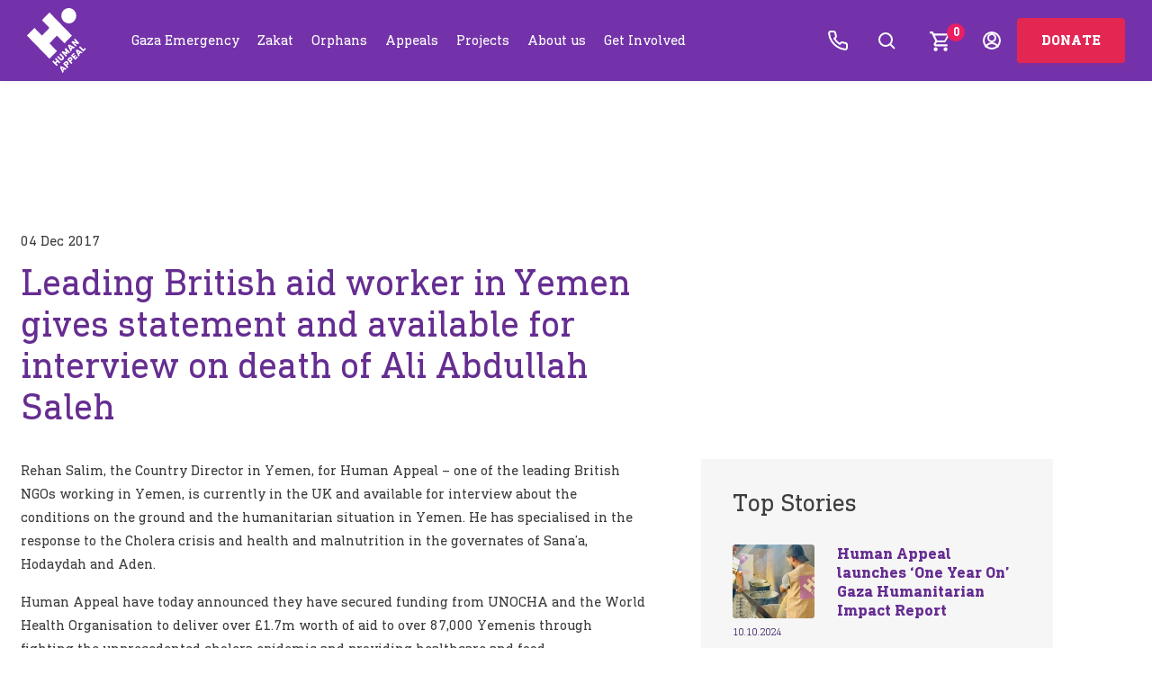

--- FILE ---
content_type: text/html; charset=utf-8
request_url: https://humanappealusa.org/news/2017/12/leading-british-aid-worker-in-yemen-gives-statement-and-available-for-interview-on-death-of-ali-abdullah-saleh
body_size: 34157
content:
<!doctype html>
<html class="no-js" lang="en-US">
<head><script>(function(w,i,g){w[g]=w[g]||[];if(typeof w[g].push=='function')w[g].push(i)})
(window,'GTM-PKV2FD5','google_tags_first_party');</script><script>(function(w,d,s,l){w[l]=w[l]||[];(function(){w[l].push(arguments);})('set', 'developer_id.dY2E1Nz', true);
		var f=d.getElementsByTagName(s)[0],
		j=d.createElement(s);j.async=true;j.src='/wxxd/';
		f.parentNode.insertBefore(j,f);
		})(window,document,'script','dataLayer');</script>
    
    <meta charset="utf-8">
    <meta http-equiv="x-ua-compatible" content="ie=edge">
    <title>Leading British aid worker in Yemen gives statement and available for interview on death of Ali Abdullah Saleh | Human Appeal USA</title>
    <meta name="page-id" content="5243"/>
        <meta name="description" content="Rehan Salim, the Country Director in Yemen, for Human Appeal &#x2013; one of the leading British NGOs working in Yemen, is currently in the UK and available for interview about the conditions on the ground and the humanitarian situation in Yemen.">
        <meta name="keywords" content="Yemen, Yemen crisis, Human Appeal, Muslim charity, cholera Yemen, clean water Yemen, humanitarian aid">
    <meta property="og:title" content="Leading British aid worker in Yemen gives statement and available for interview on death of Ali Abdullah Saleh | Human Appeal USA" />
    <meta property="og:url" content="https://humanappealusa.org/news/2017/12/leading-british-aid-worker-in-yemen-gives-statement-and-available-for-interview-on-death-of-ali-abdullah-saleh" />
    <meta property="og:type" content="website" />
    <meta property="og:locale" content="en_US" />
    <meta property="og:site_name" content="Human Appeal USA" />
        <meta property="og:description" content="yemen flag" />
        <meta property="og:image" content="https://humanappealusa.org/media/adsb1owr/ha_flags-yemen.svg?width=1200&amp;height=630&amp;v=1da22ccd7156fb0" />
    <meta name="viewport" content="width=device-width, initial-scale=1">
    <link rel="canonical" href="https://humanappealusa.org/news/2017/12/leading-british-aid-worker-in-yemen-gives-statement-and-available-for-interview-on-death-of-ali-abdullah-saleh">
    <link rel="apple-touch-icon" href="apple-touch-icon.png">
    <link rel="stylesheet" href="/css/theme.css?v=20250217">
    <script>
        /* Modernizr 2.8.3 (Custom Build) | MIT & BSD
         * Build: http://modernizr.com/download/#-shiv
         */
        !function (a, b) { function l(a, b) { var c = a.createElement("p"), d = a.getElementsByTagName("head")[0] || a.documentElement; return c.innerHTML = "x<style>" + b + "</style>", d.insertBefore(c.lastChild, d.firstChild) } function m() { var a = t.elements; return "string" == typeof a ? a.split(" ") : a } function n(a, b) { var c = t.elements; "string" != typeof c && (c = c.join(" ")), "string" != typeof a && (a = a.join(" ")), t.elements = c + " " + a, s(b) } function o(a) { var b = j[a[h]]; return b || (b = {}, i++, a[h] = i, j[i] = b), b } function p(a, c, d) { if (c || (c = b), k) return c.createElement(a); d || (d = o(c)); var g; return g = d.cache[a] ? d.cache[a].cloneNode() : f.test(a) ? (d.cache[a] = d.createElem(a)).cloneNode() : d.createElem(a), !g.canHaveChildren || e.test(a) || g.tagUrn ? g : d.frag.appendChild(g) } function q(a, c) { if (a || (a = b), k) return a.createDocumentFragment(); c = c || o(a); for (var d = c.frag.cloneNode(), e = 0, f = m(), g = f.length; g > e; e++)d.createElement(f[e]); return d } function r(a, b) { b.cache || (b.cache = {}, b.createElem = a.createElement, b.createFrag = a.createDocumentFragment, b.frag = b.createFrag()), a.createElement = function (c) { return t.shivMethods ? p(c, a, b) : b.createElem(c) }, a.createDocumentFragment = Function("h,f", "return function(){var n=f.cloneNode(),c=n.createElement;h.shivMethods&&(" + m().join().replace(/[\w\-:]+/g, function (a) { return b.createElem(a), b.frag.createElement(a), 'c("' + a + '")' }) + ");return n}")(t, b.frag) } function s(a) { a || (a = b); var c = o(a); return !t.shivCSS || g || c.hasCSS || (c.hasCSS = !!l(a, "article,aside,dialog,figcaption,figure,footer,header,hgroup,main,nav,section{display:block}mark{background:#FF0;color:#000}template{display:none}")), k || r(a, c), a } var g, k, c = "3.7.3", d = a.html5 || {}, e = /^<|^(?:button|map|select|textarea|object|iframe|option|optgroup)$/i, f = /^(?:a|b|code|div|fieldset|h1|h2|h3|h4|h5|h6|i|label|li|ol|p|q|span|strong|style|table|tbody|td|th|tr|ul)$/i, h = "_html5shiv", i = 0, j = {}; !function () { try { var a = b.createElement("a"); a.innerHTML = "<xyz></xyz>", g = "hidden" in a, k = 1 == a.childNodes.length || function () { b.createElement("a"); var a = b.createDocumentFragment(); return "undefined" == typeof a.cloneNode || "undefined" == typeof a.createDocumentFragment || "undefined" == typeof a.createElement }() } catch (c) { g = !0, k = !0 } }(); var t = { elements: d.elements || "abbr article aside audio bdi canvas data datalist details dialog figcaption figure footer header hgroup main mark meter nav output picture progress section summary template time video", version: c, shivCSS: d.shivCSS !== !1, supportsUnknownElements: k, shivMethods: d.shivMethods !== !1, type: "default", shivDocument: s, createElement: p, createDocumentFragment: q, addElements: n }; a.html5 = t, s(b), "object" == typeof module && module.exports && (module.exports = t) }("undefined" != typeof window ? window : this, document);
    </script>
    <script type="text/javascript">
        var themeConfig = themeConfig || {};

        themeConfig.submitPleaseWait = 'Please wait...';
        themeConfig.submitGeneralError = 'Sorry, we could not process your donation. Please check the values entered and try again. The minimum donation you can make to Human Appeal is $3. This is because the amount it costs us to process credit and debit card transactions that fall below $3 would mean only a small percentage of your donation would go towards helping the people we support. Thanks so much for your kind donation.';
        themeConfig.defaultCurrencyId = 1332;
        themeConfig.selectedCurrencyId = 1332;
        themeConfig.selectedCurrencySymbol = '$';
        themeConfig.init = [];
    </script>

    
<!-- Google Tag Manager -->
<script>(function(w,d,s,l,i){w[l]=w[l]||[];w[l].push({'gtm.start':
new Date().getTime(),event:'gtm.js'});var f=d.getElementsByTagName(s)[0],
j=d.createElement(s),dl=l!='dataLayer'?'&l='+l:'';j.async=true;j.src=
'https://www.googletagmanager.com/gtm.js?id='+i+dl;f.parentNode.insertBefore(j,f);
})(window,document,'script','dataLayer','GTM-PKV2FD5');</script>
<!-- End Google Tag Manager -->        <script type="application/ld+json">
        {
  "@context": "https://schema.org",
  "@type": "NGO",
  "name": "Human Appeal USA",
  "url": "https://humanappealusa.org/",
  "logo": "https://humanappealusa.org/img/logo-header.svg",
  "email": "customercare@humanappealusa.org",
  "telephone": "877 225 2251",
  "location": {
    "@type": "PostalAddress",
    "streetAddress": "26050 Acero Suite 415 Mission Viejo ",
    "postalCode": "CA 92691",
    "addressCountry": "USA"
  }
}
    </script>
        <script src="https://www.google.com/recaptcha/api.js?render=6LcdNPAUAAAAAIrG2krOiypxdFlG9ovwWChRwC0d"></script>


    

    <!-- Start VWO Async SmartCode -->
    <link rel="preconnect" href="https://dev.visualwebsiteoptimizer.com" />
    <script type='text/javascript' id='vwoCode'>
        window._vwo_code || (function () {
            var account_id = 961536,
                version = 2.1,
                settings_tolerance = 2000,
                hide_element = 'body',
                hide_element_style = 'opacity:0 !important;filter:alpha(opacity=0) !important;background:none !important;transition:none !important;',
                /* DO NOT EDIT BELOW THIS LINE */
                f = false, w = window, d = document, v = d.querySelector('#vwoCode'), cK = '_vwo_' + account_id + '_settings', cc = {}; try { var c = JSON.parse(localStorage.getItem('_vwo_' + account_id + '_config')); cc = c && typeof c === 'object' ? c : {} } catch (e) { } var stT = cc.stT === 'session' ? w.sessionStorage : w.localStorage; code = { nonce: v && v.nonce, use_existing_jquery: function () { return typeof use_existing_jquery !== 'undefined' ? use_existing_jquery : undefined }, library_tolerance: function () { return typeof library_tolerance !== 'undefined' ? library_tolerance : undefined }, settings_tolerance: function () { return cc.sT || settings_tolerance }, hide_element_style: function () { return '{' + (cc.hES || hide_element_style) + '}' }, hide_element: function () { if (performance.getEntriesByName('first-contentful-paint')[0]) { return '' } return typeof cc.hE === 'string' ? cc.hE : hide_element }, getVersion: function () { return version }, finish: function (e) { if (!f) { f = true; var t = d.getElementById('_vis_opt_path_hides'); if (t) t.parentNode.removeChild(t); if (e) (new Image).src = 'https://dev.visualwebsiteoptimizer.com/ee.gif?a=' + account_id + e } }, finished: function () { return f }, addScript: function (e) { var t = d.createElement('script'); t.type = 'text/javascript'; if (e.src) { t.src = e.src } else { t.text = e.text } v && t.setAttribute('nonce', v.nonce); d.getElementsByTagName('head')[0].appendChild(t) }, load: function (e, t) { var n = this.getSettings(), i = d.createElement('script'), r = this; t = t || {}; if (n) { i.textContent = n; d.getElementsByTagName('head')[0].appendChild(i); if (!w.VWO || VWO.caE) { stT.removeItem(cK); r.load(e) } } else { var o = new XMLHttpRequest; o.open('GET', e, true); o.withCredentials = !t.dSC; o.responseType = t.responseType || 'text'; o.onload = function () { if (t.onloadCb) { return t.onloadCb(o, e) } if (o.status === 200 || o.status === 304) { _vwo_code.addScript({ text: o.responseText }) } else { _vwo_code.finish('&e=loading_failure:' + e) } }; o.onerror = function () { if (t.onerrorCb) { return t.onerrorCb(e) } _vwo_code.finish('&e=loading_failure:' + e) }; o.send() } }, getSettings: function () { try { var e = stT.getItem(cK); if (!e) { return } e = JSON.parse(e); if (Date.now() > e.e) { stT.removeItem(cK); return } return e.s } catch (e) { return } }, init: function () { if (d.URL.indexOf('__vwo_disable__') > -1) return; var e = this.settings_tolerance(); w._vwo_settings_timer = setTimeout(function () { _vwo_code.finish(); stT.removeItem(cK) }, e); var t; if (this.hide_element() !== 'body') { t = d.createElement('style'); var n = this.hide_element(), i = n ? n + this.hide_element_style() : '', r = d.getElementsByTagName('head')[0]; t.setAttribute('id', '_vis_opt_path_hides'); v && t.setAttribute('nonce', v.nonce); t.setAttribute('type', 'text/css'); if (t.styleSheet) t.styleSheet.cssText = i; else t.appendChild(d.createTextNode(i)); r.appendChild(t) } else { t = d.getElementsByTagName('head')[0]; var i = d.createElement('div'); i.style.cssText = 'z-index: 2147483647 !important;position: fixed !important;left: 0 !important;top: 0 !important;width: 100% !important;height: 100% !important;background: white !important;display: block !important;'; i.setAttribute('id', '_vis_opt_path_hides'); i.classList.add('_vis_hide_layer'); t.parentNode.insertBefore(i, t.nextSibling) } var o = window._vis_opt_url || d.URL, s = 'https://dev.visualwebsiteoptimizer.com/j.php?a=' + account_id + '&u=' + encodeURIComponent(o) + '&vn=' + version; if (w.location.search.indexOf('_vwo_xhr') !== -1) { this.addScript({ src: s }) } else { this.load(s + '&x=true') } } }; w._vwo_code = code; code.init();
        })();
    </script>
    <!-- End VWO Async SmartCode -->
<script type="text/javascript">!function(T,l,y){var S=T.location,k="script",D="instrumentationKey",C="ingestionendpoint",I="disableExceptionTracking",E="ai.device.",b="toLowerCase",w="crossOrigin",N="POST",e="appInsightsSDK",t=y.name||"appInsights";(y.name||T[e])&&(T[e]=t);var n=T[t]||function(d){var g=!1,f=!1,m={initialize:!0,queue:[],sv:"5",version:2,config:d};function v(e,t){var n={},a="Browser";return n[E+"id"]=a[b](),n[E+"type"]=a,n["ai.operation.name"]=S&&S.pathname||"_unknown_",n["ai.internal.sdkVersion"]="javascript:snippet_"+(m.sv||m.version),{time:function(){var e=new Date;function t(e){var t=""+e;return 1===t.length&&(t="0"+t),t}return e.getUTCFullYear()+"-"+t(1+e.getUTCMonth())+"-"+t(e.getUTCDate())+"T"+t(e.getUTCHours())+":"+t(e.getUTCMinutes())+":"+t(e.getUTCSeconds())+"."+((e.getUTCMilliseconds()/1e3).toFixed(3)+"").slice(2,5)+"Z"}(),iKey:e,name:"Microsoft.ApplicationInsights."+e.replace(/-/g,"")+"."+t,sampleRate:100,tags:n,data:{baseData:{ver:2}}}}var h=d.url||y.src;if(h){function a(e){var t,n,a,i,r,o,s,c,u,p,l;g=!0,m.queue=[],f||(f=!0,t=h,s=function(){var e={},t=d.connectionString;if(t)for(var n=t.split(";"),a=0;a<n.length;a++){var i=n[a].split("=");2===i.length&&(e[i[0][b]()]=i[1])}if(!e[C]){var r=e.endpointsuffix,o=r?e.location:null;e[C]="https://"+(o?o+".":"")+"dc."+(r||"services.visualstudio.com")}return e}(),c=s[D]||d[D]||"",u=s[C],p=u?u+"/v2/track":d.endpointUrl,(l=[]).push((n="SDK LOAD Failure: Failed to load Application Insights SDK script (See stack for details)",a=t,i=p,(o=(r=v(c,"Exception")).data).baseType="ExceptionData",o.baseData.exceptions=[{typeName:"SDKLoadFailed",message:n.replace(/\./g,"-"),hasFullStack:!1,stack:n+"\nSnippet failed to load ["+a+"] -- Telemetry is disabled\nHelp Link: https://go.microsoft.com/fwlink/?linkid=2128109\nHost: "+(S&&S.pathname||"_unknown_")+"\nEndpoint: "+i,parsedStack:[]}],r)),l.push(function(e,t,n,a){var i=v(c,"Message"),r=i.data;r.baseType="MessageData";var o=r.baseData;return o.message='AI (Internal): 99 message:"'+("SDK LOAD Failure: Failed to load Application Insights SDK script (See stack for details) ("+n+")").replace(/\"/g,"")+'"',o.properties={endpoint:a},i}(0,0,t,p)),function(e,t){if(JSON){var n=T.fetch;if(n&&!y.useXhr)n(t,{method:N,body:JSON.stringify(e),mode:"cors"});else if(XMLHttpRequest){var a=new XMLHttpRequest;a.open(N,t),a.setRequestHeader("Content-type","application/json"),a.send(JSON.stringify(e))}}}(l,p))}function i(e,t){f||setTimeout(function(){!t&&m.core||a()},500)}var e=function(){var n=l.createElement(k);n.src=h;var e=y[w];return!e&&""!==e||"undefined"==n[w]||(n[w]=e),n.onload=i,n.onerror=a,n.onreadystatechange=function(e,t){"loaded"!==n.readyState&&"complete"!==n.readyState||i(0,t)},n}();y.ld<0?l.getElementsByTagName("head")[0].appendChild(e):setTimeout(function(){l.getElementsByTagName(k)[0].parentNode.appendChild(e)},y.ld||0)}try{m.cookie=l.cookie}catch(p){}function t(e){for(;e.length;)!function(t){m[t]=function(){var e=arguments;g||m.queue.push(function(){m[t].apply(m,e)})}}(e.pop())}var n="track",r="TrackPage",o="TrackEvent";t([n+"Event",n+"PageView",n+"Exception",n+"Trace",n+"DependencyData",n+"Metric",n+"PageViewPerformance","start"+r,"stop"+r,"start"+o,"stop"+o,"addTelemetryInitializer","setAuthenticatedUserContext","clearAuthenticatedUserContext","flush"]),m.SeverityLevel={Verbose:0,Information:1,Warning:2,Error:3,Critical:4};var s=(d.extensionConfig||{}).ApplicationInsightsAnalytics||{};if(!0!==d[I]&&!0!==s[I]){var c="onerror";t(["_"+c]);var u=T[c];T[c]=function(e,t,n,a,i){var r=u&&u(e,t,n,a,i);return!0!==r&&m["_"+c]({message:e,url:t,lineNumber:n,columnNumber:a,error:i}),r},d.autoExceptionInstrumented=!0}return m}(y.cfg);function a(){y.onInit&&y.onInit(n)}(T[t]=n).queue&&0===n.queue.length?(n.queue.push(a),n.trackPageView({})):a()}(window,document,{
src: "https://js.monitor.azure.com/scripts/b/ai.2.min.js", // The SDK URL Source
crossOrigin: "anonymous", 
cfg: { // Application Insights Configuration
    connectionString: 'InstrumentationKey=771eca9c-fea6-4a2e-b2f0-ff1ac3c0e471'
}});</script></head>
<body itemscope="" itemtype="https://schema.org/WebPage">
<!-- Google Tag Manager (noscript) -->
<noscript><iframe src="https://www.googletagmanager.com/ns.html?id=GTM-PKV2FD5"
height="0" width="0" style="display:none;visibility:hidden"></iframe></noscript>
<!-- End Google Tag Manager (noscript) -->    <div class="browser-update" id="browser-update" style="display:none;">
        <div class="browser-update__message">
            You are viewing the site on an outdated and unsupported browser. Please Update your browser for the best experience by visiting &lt;a href=&quot;https://browsehappy.com/&quot;&gt;Browse Happy&lt;/a&gt;.
            <a href="#close" class="browser-update__close"></a>
        </div>
    </div>

    <style>
    .off-canvas.is-active {
        z-index: 151 !important;
    }
    .header__child-nav__item {
        margin-bottom: 10px;
    }
    .overlay {
        z-index: 101 !important;
    }
    :root {
        --primary-purple: #662D91;
        --emergency-purple: #9B51E0;
        --text-gray: #666666;
        --text-dark: #333333;
        --donate-red: #E32652;
        --badge-red: #E91E63;
        --white: #ffffff;
        --border-gray: #E5E7EB;
        --icon-color: #6B12300;
        --phone-purple: #8B4BB7;
        --system-font: "Din Next Slab", serif;
        --header-height: 90px;
        --mobile-header-height: 65px;
        --dropdown-shadow: 0 4px 12px rgba(0,0,0,0.1);
        --transition-speed: 0.2s;
        --gradient-stop-1: #7332AA;
        --gradient-stop-2: #431D64;
        --gradient-stop-3: #37145A;
        --mobile-nav-width: 80%;
        --dropdown-image-height: 270px;
    }

    .header__nav__link,
    .header__nav__link::before,
    .header__nav__link::after,
    .header__nav__link--has-child,
    .header__nav__link--has-child::before,
    .header__nav__link--has-child::after {
        text-decoration: none !important;
    }

    .header__logo a {
        display: flex;
        align-items: center;
        height: 100%;
        text-decoration: none;
        outline: none !important;
    }
     
    .header__logo a:focus,
    .header__logo a:focus-visible {
        outline: none !important;
        box-shadow: none !important;
        border: none !important;
    }

    .header__nav__link:hover,
    .header__nav__link:hover::before,
    .header__nav__link:hover::after,
    .header__nav__link:active,
    .header__nav__link:active::before,
    .header__nav__link:active::after,
    .header__nav__link:focus,
    .header__nav__link:focus::before,
    .header__nav__link:focus::after,
    .header__nav__link--has-child:hover,
    .header__nav__link--has-child:hover::before,
    .header__nav__link--has-child:hover::after,
    .header__nav__link--has-child:active,
    .header__nav__link--has-child:active::before,
    .header__nav__link--has-child:active::after,
    .header__nav__link--has-child:focus,
    .header__nav__link--has-child:focus::before,
    .header__nav__link--has-child:focus::after {
        text-decoration: none !important;
    }

    @media (max-width: 1200px) {
        :root {
            --header-height: 65px;
        }
    }

    .header__nav__link,
    .header__nav__link:hover,
    .header__nav__link:focus,
    .header__nav__link:active,
    .header__child-nav__link,
    .header__child-nav__link:hover,
    .header__child-nav__link:focus,
    .header__child-nav__link:active,
    .header__mobile-menu-link,
    .header__mobile-menu-link:hover,
    .header__mobile-menu-link:focus,
    .header__mobile-menu-link:active,
    .header__mobile-submenu-link,
    .header__mobile-submenu-link:hover,
    .header__mobile-submenu-link:focus,
    .header__mobile-submenu-link:active {
        text-decoration: none !important;
    }

    .header__nav__link--emergency,
    .header__nav__link--emergency:hover,
    .header__nav__link--emergency:focus,
    .header__nav__link--emergency:active,
    .header__mobile-menu-link--emergency,
    .header__mobile-menu-link--emergency:hover,
    .header__mobile-menu-link--emergency:focus,
    .header__mobile-menu-link--emergency:active {
    }

    .header__nav__link *,
    .header__child-nav__link *,
    .header__mobile-menu-link *,
    .header__mobile-submenu-link * {
        text-decoration: none !important;
    }

    .header__nav__link:focus-visible,
    .header__mobile-menu-link:focus,
    .header__mobile-menu-link:focus-visible,
    .header__child-nav__link:focus,
    .header__child-nav__link:focus-visible,
    .header__mobile-submenu-link:focus,
    .header__mobile-submenu-link:focus-visible,
    .header__menu-toggle:focus,
    .header__menu-toggle:focus-visible,
    *:focus {
        outline: none;
        box-shadow: none;
        -webkit-tap-highlight-color: transparent;
    }

    .header__nav__link:focus-visible,
    .header__mobile-menu-link:focus-visible,
    .header__child-nav__link:focus-visible,
    .header__mobile-submenu-link:focus-visible,
    .header__menu-toggle:focus-visible {
        outline: 2px solid var(--white);
        outline-offset: -2px;
        border-radius: 2px;
    }

    * {
        -webkit-tap-highlight-color: transparent;
    }

    .header-wrapper {
        position: fixed;
        top: 0;
        width: 100%;
        z-index: 51;
        background: #7332AA;
        transition: opacity 0.3s ease, top 0.3s ease;
        opacity: 1;
        top: 0;
    }

    .header-wrapper.hidden {
        opacity: 0;
        top: -90px;
        pointer-events: none;
    }

    .header-container {
        background: #7332AA;
        box-shadow: 0 2px 4px rgba(0,0,0,0.05);
        transition: box-shadow 0.3s ease;
    }

    .header-wrapper.is-scrolled .header-container {
        box-shadow: 0 4px 16px rgba(0,0,0,0.1);
    }

    .header {
        width: 80%;
        max-width: none;
        margin: 0 auto;
        padding: 0;
        display: flex;
        align-items: stretch;
        height: var(--header-height);
        background: #7332AA;
    }

    body {
        padding-top: var(--header-height);
        transition: padding-top 0.3s ease;
    }

    .header__logo {
        flex-shrink: 0;
        padding: 0;
        margin: 0;
        background: transparent !important;
        height: 100%;
        display: flex;
        width: 56px;
    }

    .header__logo a {
        display: flex;
        align-items: center;
        height: 100%;
        text-decoration: none;
    }

    .header__logo svg {
        height: 80%;
        width: auto;
        max-height: 72px;
    }

    @media (min-width: 1201px) {
        .header {
            padding: 0 20px;
        }
        
        .header__nav {
            margin-left: 40px;
            display: flex;
            align-items: center;
            height: 100%;
            position: static;
            background: transparent !important;
        }

        .header__nav__list {
            display: flex;
            gap: 0;
            list-style: none;
            margin: 0;
            padding: 0;
            align-items: center;
            height: 100%;
            background: transparent !important;
            flex-wrap: nowrap;
            overflow: hidden;
        }

        .header__nav__item {
            position: static;
            height: 100%;
            background: transparent !important;
            flex-shrink: 1;
            min-width: 0;
        }

        .header__nav__link {
            font-family: var(--system-font);
            font-size: 15px;
            color: var(--white);
            text-decoration: none;
            padding: 0.5rem 0.5rem;
            font-weight: 400;
            white-space: nowrap;
            transition: color var(--transition-speed) ease;
            display: flex;
            align-items: center;
            height: 100%;
            gap: 0.25rem;
            background: transparent !important;
            flex-shrink: 1;
            min-width: 0;
        }

        .header__nav__link:hover,
        .header__nav__link:focus {
            color: rgba(255, 255, 255, 0.8);
            background: transparent !important;
        }

        .nav-arrow {
            width: 16px;
            height: 16px;
            stroke: currentColor;
            stroke-width: 1px;
            margin-left: 4px;
            transition: transform 0.3s ease;
            flex-shrink: 0;
        }

        .header__nav__link[data-active="true"] .nav-arrow {
            transform: rotate(180deg);
        }

        .header__child-nav {
            display: none;
            position: absolute;
            left: 0;
            top: 100%;
            width: 100%;
            background: #37145A;
            padding: 2rem 0;
            z-index: 51;
        }

        .header__nav__link--has-child[data-active="true"] + .header__child-nav {
            display: block;
            animation: fadeDown 0.2s ease forwards;
        }

        .header__child-nav__inner {
            display: grid;
            grid-template-columns: 1fr 1fr;
            max-width: none !important;
            margin: 0 auto !important;
            width: 80%;
            padding-left: 60px;
            padding-right: 2rem;
            gap: 3rem;
            align-items: start;
        }

        .header__child-nav__menu-section {
            display: flex;
            flex-direction: column;
            min-width: 0;
            width: 100%;
        }

        .header__child-nav__title {
            color: #FFF;
            font-family: "DIN Next Slab";
            font-size: 32px;
            font-style: normal;
            font-weight: 400;
            line-height: 24px;
            margin: 0 0 2.5rem 0;
            padding: 0.75rem 0;
            text-transform: none;
            padding-left: 2rem;
        }

        .header__child-nav__image-section {
            display: flex;
            flex-direction: column;
            min-width: 0;
            width: 100%;
            position: relative;
            padding-right: 5rem;
        }

        .header__child-nav__description {
            color: var(--white);
            font-size: 1rem;
            margin: 0 0 1.5rem 0;
            line-height: 1.5;
            font-weight: 400;
            width: 100%;
            max-width: 100%;
            box-sizing: border-box;
            word-wrap: break-word;
            overflow-wrap: break-word;
        }

        .header__child-nav__image-section.no-image .header__child-nav__description:first-child {
            margin-top: 6rem;
        }

        .header__child-nav__image-section.no-image .header__child-nav__no-image-cta,
        .header__child-nav__image-section.no-image .header__child-nav__image-error-cta,
        .header__child-nav__image-section.no-image .header__child-nav__image-container.image-error .header__child-nav__image-error-cta {
            margin-top: 80px !important;
        }

        .header__child-nav__image-container + .header__child-nav__description {
            margin-top: 0.75rem;
        }

        .header__child-nav__no-image-cta,
        .header__child-nav__image-error-cta {
            margin-top: 0;
            display: flex !important;
            justify-content: flex-end !important;
            width: 100% !important;
            box-sizing: border-box;
        }

        .header__child-nav__image-container.image-error .header__child-nav__image-error-cta {
            position: static !important;
            display: flex !important;
            margin-top: 0;
            justify-content: flex-end !important;
            width: 100% !important;
        }

        .header__child-nav__image-container.image-error {
            height: auto;
            min-height: auto;
            padding: 0;
            display: block;
            background: none;
            border-radius: 0;
            margin-top: 0.75rem;
        }

        .header__child-nav__image-container.image-error .header__child-nav__image {
            display: none;
        }

        .header__child-nav__image-container.image-error .button--outline-body {
            display: none;
        }

        .header__child-nav__image-container.image-error .header__child-nav__image-error-cta {
            position: static;
            display: flex;
            margin-top: 0;
            justify-content: flex-end;
            width: 100%;
        }

        .button--outline-body-no-image {
            position: static;
            display: inline-flex;
            align-items: center;
            justify-content: center;
            white-space: nowrap !important;
            background: #7332AA;
            border: 1px solid #7332AA;
            color: var(--white);
            padding: 0.75rem 1.5rem;
            text-decoration: none;
            font-weight: 600;
            transition: all 0.3s ease;
            text-transform: none;
            border-radius: 8px;
            font-size: 0.9rem;
            letter-spacing: 0.3px;
            box-shadow: none;
            margin-left: 0;
            min-width: auto;
            width: auto;
        }

        .button--outline-body-no-image:hover {
            background: #5B2888;
            transform: translateY(-2px);
            box-shadow: none;
            color: var(--white);
        }

        .button--outline-body-no-image .nav-arrow {
            stroke-width: 2px;
            width: 16px;
            height: 16px;
            margin-left: 8px;
            flex-shrink: 0;
            stroke: currentColor;
        }

        .button--outline-body-no-image > * {
            white-space: nowrap !important;
            overflow: hidden !important;
            text-overflow: ellipsis !important;
        }

        .header__child-nav__image-container {
            position: relative;
            width: 100%;
            height: var(--dropdown-image-height);
            border-radius: 8px;
            overflow: hidden;
            margin-bottom: 1.5rem;
            margin-top: 0;
        }

        .header__child-nav__image {
            width: 100%;
            height: 100%;
            object-fit: cover;
            border-radius: 8px;
            transition: transform 0.3s ease;
        }

        .header__child-nav__image-container:hover .header__child-nav__image {
            transform: scale(1.05);
        }

        .header__child-nav__list {
            list-style: none;
            padding: 0;
            margin: 0;
            display: grid;
            grid-template-columns: repeat(2, 1fr);
        }

        .header__child-nav__link {
            color: var(--white);
            text-decoration: none;
            padding: 0.75rem 0;
            display: flex;
            align-items: center;
            gap: 0.75rem;
            outline: none !important;
            background: transparent;
            font-size: 0.95rem;
            font-weight: 400;
            transition: all 0.2s ease;
            border-left: none;
            padding-left: 0;
        }

        .header__child-nav__link:hover {
            padding-left: 0;
            color: rgba(255, 255, 255, 0.9);
        }

        .header__child-nav__link::before {
            content: '';
            width: 12px;
            height: 12px;
            flex-shrink: 0;
        }

        .header__child-nav__link svg {
            width: 12px;
            height: 12px;
            stroke: var(--white);
            stroke-width: 2;
            flex-shrink: 0;
        }

        .button--outline-body {
            position: absolute;
            bottom: 20px;
            right: 20px;
            display: inline-flex;
            align-items: center;
            justify-content: center;
            white-space: nowrap !important;
            background: #7332AA;
            border: 1px solid #7332AA;
            color: var(--white);
            padding: 0.75rem 1.5rem;
            text-decoration: none;
            font-weight: 600;
            transition: all 0.3s ease;
            text-transform: none;
            border-radius: 8px;
            font-size: 0.9rem;
            letter-spacing: 0.3px;
            box-shadow: none;
            z-index: 100;
            min-width: auto;
            width: auto;
        }

        .button--outline-body:hover {
            background: #5B2888;
            transform: translateY(-2px);
            box-shadow: none;
            color: var(--white);
        }

        .button--outline-body .nav-arrow {
            stroke-width: 2px;
            width: 16px;
            height: 16px;
            margin-left: 8px;
            flex-shrink: 0;
            stroke: currentColor;
        }

        .button--outline-body > * {
            white-space: nowrap !important;
            overflow: hidden !important;
            text-overflow: ellipsis !important;
        }

        .header__mobile-actions,
        .header__mobile-menu,
        .header__mobile-search,
        .header__menu-toggle,
        .header__mobile-account,
        .button--donate-mobile {
            display: none !important;
        }

        .header__mobile-search-close {
            display: none !important;
        }

        .header__mobile-overlay {
            display: none !important;
        }

        .header__actions {
            display: flex;
            align-items: center;
            margin-left: auto;
            height: 100%;
            background: transparent !important;
            gap: 10px;
            flex-shrink: 0;
        }

        .header__child-nav__close {
            position: absolute;
            top: 1rem;
            right: 2rem;
            display: flex;
            align-items: center;
            justify-content: center;
            width: 40px;
            height: 40px;
            background: rgba(255,255,255,0.1);
            border: 1px solid rgba(255,255,255,0.2);
            border-radius: 50%;
            color: var(--white);
            text-decoration: none;
            transition: all 0.2s ease;
            z-index: 10;
        }

        .header__child-nav__close:hover {
            background: rgba(255,255,255,0.2);
            transform: rotate(90deg);
        }

        .header__child-nav__close svg {
            width: 20px;
            height: 20px;
            stroke: currentColor;
            stroke-width: 2;
        }
    }

    @media (min-width: 1201px) and (max-width: 1400px) {
        .header__child-nav__description {
            font-size: 0.95rem;
        }
        
        .header__child-nav__image-container {
            height: calc(var(--dropdown-image-height) * 0.95);
        }
    }

    @media (min-width: 1401px) and (max-width: 1600px) {
        .header__child-nav__description {
            font-size: 1rem;
        }
        
        .header__child-nav__image-container {
            height: var(--dropdown-image-height);
        }
    }

    @media (min-width: 1601px) {
        .header__child-nav__description {
            font-size: 1.05rem;
        }
        
        .header__child-nav__image-container {
            height: calc(var(--dropdown-image-height) * 1.05);
        }
    }

    @media (max-width: 1200px) {
        .header__child-nav__title {
            display: none;
        }
    }

    .header__basket, .__cart-items-count, .notification {
        margin-bottom: 15px !important;
        margin-left: 8px !important;
    }

    .header__search {
        position: relative;
        display: flex;
        align-items: center;
        height: 24px;
    }

    .header__search svg {
        width: 24px;
        height: 24px;
        color: var(--white);
        cursor: pointer;
    }

    .header__search-form {
        position: absolute;
        top: calc(100% + 10px);
        right: -10px;
        width: 300px;
        display: none;
        z-index: 100;
        background: var(--white);
        border: 1px solid var(--border-gray);
        box-shadow: var(--dropdown-shadow);
        padding: 0.75rem;
    }

    .header__search-form input[type="text"] {
        width: 100%;
        padding: 0.875rem 1rem;
        border: 1px solid var(--border-gray);
        font-size: 0.9375rem;
        font-family: var(--system-font);
    }

    .header__basket {
        position: relative;
        text-decoration: none;
        color: var(--white);
        display: flex;
        align-items: center;
        height: 100%;
        padding: 0;
        margin: 0;
    }

    .header__basket svg {
        width: 40px;
        height: 40px;
        color: var(--white);
        fill: currentColor;
    }

    .__cart-items-count {
        background: var(--badge-red);
        color: var(--white);
        width: 20px;
        height: 20px;
        border-radius: 50%;
        font-size: 0.8125rem;
        display: flex;
        align-items: center;
        justify-content: center;
        font-weight: 600;
        position: absolute;
        top: 50%;
        right: -8px;
        transform: translateY(-100%);
        margin: 0 !important;
    }

    @media (min-width: 1201px) {
        .header__basket {
            height: 24px;
            margin-top: 0;
        }

        .__cart-items-count {
            top: -8px;
            right: -8px;
            transform: none;
        }
    }

    .header__phone {
        position: relative;
        display: flex;
        align-items: center;
        height: 100%;
    }

    .header__phone-link {
        position: relative;
        display: flex;
        align-items: center;
        height: 24px;
        text-decoration: none;
        color: var(--white);
        transition: opacity 0.2s ease;
    }

    .header__phone-link:hover {
        opacity: none;
    }

    .header__phone-icon {
        width: 24px;
        height: 24px;
        color: var(--white);
        stroke: currentColor;
        cursor: pointer;
    }

    .header__phone-tooltip {
        position: absolute;
        top: calc(100% + 10px);
        left: 50%;
        transform: translateX(-50%);
        background: #f8f9fa;
        color: #7332AA;
        padding: 8px 12px;
        border-radius: 6px;
        font-size: 16px;
        font-weight: 600;
        white-space: nowrap;
        opacity: 0;
        visibility: hidden;
        transition: opacity 0.3s ease, visibility 0.3s ease;
        z-index: 100;
        box-shadow: 0 4px 12px rgba(0,0,0,0.15);
        font-family: var(--system-font);
    }

    .header__phone-tooltip::before {
        content: '';
        position: absolute;
        bottom: 100%;
        left: 50%;
        transform: translateX(-50%);
        border: 6px solid transparent;
        border-bottom-color: #f8f9fa;
    }

    .header__phone-link:hover .header__phone-tooltip {
        opacity: 1;
        visibility: visible;
    }

    @media (max-width: 1200px) {
        .header__phone {
            display: none !important;
        }
    }

    .header__nav__link--has-child[data-pinned="true"] {
        background: rgba(255, 255, 255, 0.1);
    }

    .header__nav__link--has-child,
    .header__child-nav {
        transition: all 0.2s ease;
    }

    .header__child-nav {
        pointer-events: auto;
    }

    .header__nav__link--has-child .nav-arrow {
        transition: transform 0.3s ease;
    }

    .header__nav__link--has-child[data-pinned="true"] .nav-arrow {
        transform: rotate(180deg);
        opacity: 0.8;
    }

    .header__account-dropdown {
        position: absolute;
        top: calc(100% + 8px);
        right: 0;
        width: 280px;
        background: var(--white);
        border: 1px solid var(--border-gray);
        border-radius: 8px;
        box-shadow: var(--dropdown-shadow);
        padding: 1rem;
        display: none;
        z-index: 51;
    }

    .header__account-dropdown.active {
        display: block;
        animation: fadeDown 0.2s ease forwards;
    }

    .header__account-dropdown-inner {
        display: flex;
        flex-direction: column;
        gap: 0.75rem;
    }

    .header__account-button {
        width: 100%;
        padding: 0.75rem;
        background-color: var(--primary-purple);
        color: var(--white);
        text-decoration: none;
        font-weight: 600;
        font-size: 0.9375rem;
        border-radius: 4px;
        text-align: center;
        transition: background-color 0.2s ease;
        text-transform: uppercase;
        letter-spacing: 0.01em;
    }

    .header__account-button:hover {
        background-color: #551d7a;
    }

    .header__account-text {
        color: var(--text-dark);
        font-size: 0.9375rem;
        text-align: center;
        margin: 0.25rem 0;
    }

    .header__account-link {
        width: 100%;
        padding: 0.75rem;
        color: var(--primary-purple);
        background: transparent;
        border: 2px solid var(--primary-purple);
        text-decoration: none;
        font-weight: 600;
        font-size: 0.9375rem;
        border-radius: 4px;
        text-align: center;
        transition: all 0.2s ease;
        text-transform: uppercase;
        letter-spacing: 0.01em;
    }

    .header__account-link:hover {
        background-color: var(--primary-purple);
        color: var(--white);
    }

    .header__account-menu {
        list-style: none;
        padding: 0;
        margin: 0;
    }

    .header__account-menu-item {
        border-bottom: 1px solid var(--border-gray);
    }

    .header__account-menu-item:last-child {
        border-bottom: none;
    }

    .header__account-menu-link {
        display: flex;
        align-items: center;
        padding: 0.75rem;
        color: var(--text-gray);
        text-decoration: none;
        font-size: 0.9375rem;
        transition: all 0.2s ease;
        gap: 0.75rem;
    }

    .header__account-menu-link:hover {
        background: rgba(102, 45, 145, 0.05);
        color: var(--primary-purple);
    }

    .header__account-menu-icon {
        width: 20px;
        height: 20px;
        color: var(--primary-purple);
    }

    .header__account-trigger {
        height: 100%;
        display: flex;
        align-items: center;
        gap: 0.75rem;
        color: var(--white);
        text-decoration: none;
        font-size: 1.1rem;
        font-weight: 500;
    }

    .header__account {
        display: flex;
        align-items: center;
        height: 100%;
        padding: 0 1rem;
        cursor: pointer;
        margin-right: 0;
    }

    .header__account svg {
        width: 24px;
        height: 24px;
        color: var(--white);
    }

    .button--donate {
        background: var(--donate-red);
        color: var(--white);
        padding: 0.6rem 1rem;
        text-decoration: none;
        font-weight: bold;
        font-size: 14px;
        font-family: var(--system-font);
        text-transform: uppercase;
        letter-spacing: 0.01em;
        transition: all 0.2s ease;
        white-space: nowrap;
        box-shadow: 0 2px 4px rgba(227,38,82,0.2);
        display: flex;
        align-items: center;
        width: 100px;
        justify-content: center;
        border-radius: 4px;
        flex-shrink: 0;
    }

    .button--donate:hover {
        background-color: #cc234a;
    }

    .header__menu-toggle {
        position: relative;
        width: 32px;
        height: 32px;
        padding: 0;
        background: none;
        border: none;
        cursor: pointer;
        display: flex;
        align-items: center;
        justify-content: center;
        z-index: 110;
    }

    .header__menu-toggle-icon {
        position: relative;
        width: 24px;
        height: 24px;
    }

    .header__menu-toggle-hamburger,
    .header__menu-toggle-close {
        position: absolute;
        top: 0;
        left: 0;
        width: 100%;
        height: 100%;
        transition: opacity 0.3s ease, transform 0.3s ease;
    }

    .header__menu-toggle-close {
        opacity: 0;
        transform: rotate(-180deg);
    }

    .header__menu-toggle.active .header__menu-toggle-hamburger {
        opacity: 0;
        transform: rotate(180deg);
    }

    .header__menu-toggle.active .header__menu-toggle-close {
        opacity: 1;
        transform: rotate(0);
    }

    .logged_in_badge {
        position: relative !important;
        top: -10px !important;
        display: flex !important;
        align-items: center !important;
        justify-content: center !important;
        height: 32px !important;
        width: 32px !important;
        margin: 0 !important;
        border-radius: 50% !important;
        background: var(--white) !important;
        color: var(--primary-purple) !important;
        font-weight: 600;
        border: 2px solid #FF5C00;
    }

    .header__nav__link:focus {
        outline: none !important;
        color: rgba(255, 255, 255, 0.8);
    }

    .header-wrapper.transitioning {
        pointer-events: none;
    }

    .header-wrapper.transitioning * {
        pointer-events: none;
    }

    .header-wrapper,
    .header-container,
    .header {
        width: 100% !important;
        box-sizing: border-box !important;
    }

    .header__child-nav,
    .header__child-nav__inner {
        box-sizing: border-box !important;
        width: 100% !important;
    }

    .header__nav__link span,
    .button--donate span {
        white-space: nowrap !important;
    }

    @media (min-width: 768px) and (max-width: 1024px) {
        .header {
            width: 90%;
            padding: 0 30px;
        }
        
        .header__nav {
            margin-left: 40px;
        }
        
        .header__nav__link {
            font-size: 0.95rem;
            gap: 0.25rem;
        }
        
        .nav-arrow {
            width: 14px;
            height: 14px;
        }
        
        .button--donate {
            padding: 0.75rem 1rem;
            font-size: 0.9rem;
            width: 100px;
        }

        .header__child-nav__image-container {
            height: calc(var(--dropdown-image-height) * 0.9);
        }
    }

    @media (min-width: 1200px) {
        .header {
            padding: 0 30px;
        }
        
        .header__nav {
            margin-left: 60px;
        }
        
        .header__nav__link {
            font-size: 16px;
            padding: 0.5rem 0;
            gap: 0.5rem;
        }
        
        .header__actions {
            gap: 14px;
        }
        
        .button--donate {
            padding: 0.75rem 1.5rem;
            font-size: 16px;
            width: 120px;
        }

        .header__child-nav__inner {
            padding-left: 90px;
        }
    }

    @media (min-width: 1400px) {
        .header {
            padding: 0 40px;
        }

        .header__child-nav__inner {
            padding-left: 100px;
        }
    }

    @media (min-width: 1600px) {
        .header {
            padding: 0 50px;
        }

        .header__child-nav__inner {
            padding-left: 110px;
        }
    }

    .header__mobile-overlay {
        position: fixed;
        top: 0;
        left: 0;
        width: 100%;
        height: 100vh;
        background: rgba(0, 0, 0, 0.5);
        z-index: 105;
        opacity: 0;
        visibility: hidden;
        transition: opacity 0.3s ease, visibility 0.3s ease;
    }

    .header__mobile-overlay.active {
        opacity: 1;
        visibility: visible;
    }

    @media (max-width: 1200px) {
        .header-wrapper {
            background: linear-gradient(0deg, #7332AA 0%, #441D64 41.68%, #2E1444 100%);
            position: fixed;
            width: 100%;
            top: 0;
            transition: opacity 0.3s ease, top 0.3s ease;
        }

        .header-wrapper.hidden {
            opacity: 0;
            top: -65px;
        }

        .header-container {
            background: linear-gradient(0deg, #7332AA 0%, #441D64 41.68%, #2E1444 100%);
            box-shadow: none !important;
        }

        .header {
            background: linear-gradient(0deg, #7332AA 14.87%, #431D64 65.78%, #37145A 101.26%);
            padding: 0 1rem;
            display: flex;
            align-items: center;
            height: var(--mobile-header-height);
            width: 100%;
        }

        .header__menu-toggle {
            margin-right: 1rem;
            order: 1;
        }

        .header__menu-toggle-hamburger,
        .header__menu-toggle-close {
            stroke: white !important;
        }

        .header__logo {
            background: transparent !important;
            flex-shrink: 0;
            height: var(--mobile-header-height);
            margin-left: 0;
            margin-right: 1rem;
            width: auto;
            order: 2;
            min-width: 56px;
        }

        .header__logo svg {
            height: 70%;
            max-height: 45px;
        }

        .header__nav,
        .header__actions {
            display: none !important;
        }

        .header__mobile-actions {
            display: flex !important;
            align-items: center;
            gap: 0.75rem;
            margin-left: auto;
            height: 100%;
            order: 3;
            min-width: 0;
            flex-shrink: 0;
        }

        .header__logo + .header__mobile-actions {
            margin-left: max(auto, 1rem);
        }

        .header__mobile-actions .header__search {
            order: 1;
            position: relative;
            display: flex;
            align-items: center;
            height: 24px;
            margin-right: 10px;
        }

        .header__mobile-actions .header__search svg {
            width: 24px;
            height: 24px;
            cursor: pointer;
        }

        .header__mobile-actions .header__search-form {
            position: fixed;
            top: 0;
            left: 0;
            right: 0;
            bottom: 0;
            width: 100%;
            height: 100vh;
            background: #f8f9fa;
            border: none;
            border-radius: 0;
            box-shadow: none;
            padding: 0;
            z-index: 999;
            display: none;
            flex-direction: column;
        }

        .header__mobile-search-overlay-header {
            display: flex;
            align-items: center;
            justify-content: center;
            padding: 12px 20px;
            background: white;
            border-bottom: 1px solid #e5e7eb;
            position: relative;
            min-height: 60px;
        }

        .header__mobile-search-overlay-header::before {
            display: none;
        }

        .header__mobile-search-overlay-title {
            position: absolute;
            left: 50%;
            transform: translateX(-50%);
            font-size: 16px;
            font-weight: 600;
            color: #333;
            margin: 0;
        }

        .header__mobile-search-close {
            position: absolute;
            right: 20px;
            top: 50%;
            transform: translateY(-50%);
            width: 32px;
            height: 32px;
            background: none;
            border: none;
            cursor: pointer;
            padding: 4px;
            display: flex;
            align-items: center;
            justify-content: center;
            color: #8B5CF6;
            border-radius: 4px;
            margin-left: 0;
        }

        .header__mobile-search-close:hover {
            background-color: rgba(139, 92, 246, 0.1);
        }

        .header__mobile-search-close svg {
            width: 24px;
            height: 24px;
            stroke: currentColor;
            stroke-width: 2;
        }

        .header__mobile-search-content {
            padding: 20px;
            display: flex;
            flex-direction: column;
            flex: 1;
            background: #f8f9fa;
        }

        .header__mobile-search-input-wrapper {
            margin-bottom: 30px;
        }

        .header__mobile-search-input-container {
            display: flex;
            width: 100%;
            border-radius: 12px;
            overflow: hidden;
            background: white;
            box-shadow: 0 2px 8px rgba(0,0,0,0.1);
        }

        .header__mobile-search-overlay .header__mobile-search-input {
            width: 100%;
            padding: 16px 20px;
            border: none;
            border-radius: 0;
            font-size: 16px;
            font-family: -apple-system, BlinkMacSystemFont, 'Segoe UI', Roboto, sans-serif;
            background: white;
            color: #7332AA !important;
            outline: none;
            flex: 1;
        }

        .header__mobile-search-overlay .header__mobile-search-input::placeholder {
            color: #ccc;
            font-size: 16px;
        }

        .header__mobile-search-overlay .header__mobile-search-input:focus {
            color: #7332AA !important;
        }

        .header__mobile-actions .header__search-form input[type="text"] {
            color: #7332AA !important;
        }

        .header__mobile-actions .header__search-form input[type="text"]:focus {
            color: #7332AA !important;
        }

        .header__mobile-actions .header__search-form input[type="text"]::placeholder {
            color: rgba(130, 105, 190, 0.50) !important;
        }

        .header__mobile-actions .header__search-form .mobile-search-override {
            max-width: none !important;
            width: 100% !important;
            margin: 0 !important;
            padding: 0 !important;
            display: flex !important;
            box-sizing: border-box !important;
        }

        .header__mobile-actions .header__search-form .mobile-search-override input[type="text"] {
            max-width: none !important;
            width: 100% !important;
            flex: 1 !important;
            min-width: 0 !important;
            box-sizing: border-box !important;
        }

        .header__mobile-actions .header__search-form .mobile-search-override input[type="submit"] {
            flex-shrink: 0 !important;
            box-sizing: border-box !important;
        }

        .header__mobile-actions .header__search-form .footer__form.simple-form {
            max-width: none !important;
            width: 100% !important;
            margin: 0 !important;
        }

        .header__mobile-actions .header__search-form .footer__form.simple-form input[type="text"] {
            max-width: none !important;
            width: 100% !important;
            flex: 1 !important;
            min-width: 0 !important;
        }

        .header__mobile-actions .header__search-form .footer__form.simple-form input[type="submit"] {
            flex-shrink: 0 !important;
        }

        .header__mobile-actions .header__search-form .footer__form {
            max-width: none !important;
            width: 100% !important;
        }

        .header__mobile-actions .header__search-form .simple-form {
            max-width: none !important;
            width: 100% !important;
        }

        .header__mobile-actions .header__search-form * {
            max-width: none !important;
        }

        .header__mobile-search-button {
            background: #7332AA;
            color: white;
            border: none;
            padding: 16px 24px;
            font-size: 16px;
            font-weight: 600;
            border-radius: 0;
            cursor: pointer;
            text-transform: uppercase;
            font-family: -apple-system, BlinkMacSystemFont, 'Segoe UI', Roboto, sans-serif;
            letter-spacing: 0.5px;
            transition: background-color 0.2s ease;
        }

        .header__mobile-search-button:hover {
            background: #5B2888;
        }

        .header__mobile-search-results-area {
            background: white;
            border-radius: 12px;
            flex: 1;
            box-shadow: 0 2px 8px rgba(0,0,0,0.1);
            padding: 24px;
            overflow-y: auto;
        }

        .header__mobile-top-projects {
            margin-bottom: 0;
        }

        .header__mobile-top-projects-title {
            color: #8B5CF6;
            font-size: 22px;
            font-weight: 600;
            margin-bottom: 24px;
            font-family: -apple-system, BlinkMacSystemFont, 'Segoe UI', Roboto, sans-serif;
        }

        .header__mobile-projects-list {
            list-style: none;
            padding: 0;
            margin: 0;
        }

        .header__mobile-project-item {
            display: flex;
            align-items: center;
            padding: 16px 0;
            border-bottom: 1px solid #f3f4f6;
            cursor: pointer;
            transition: background-color 0.2s ease;
            border-radius: 8px;
            margin: 0 -12px;
            padding: 16px 12px;
        }

        .header__mobile-project-item:hover {
            background-color: rgba(139, 92, 246, 0.05);
        }

        .header__mobile-project-item:last-child {
            border-bottom: none;
        }

        .header__mobile-project-image {
            width: 48px;
            height: 48px;
            border-radius: 8px;
            margin-right: 16px;
            object-fit: cover;
            flex-shrink: 0;
            background: #e5e7eb;
        }

        .header__mobile-project-name {
            color: #8B5CF6;
            font-size: 16px;
            font-weight: 500;
            flex: 1;
            font-family: -apple-system, BlinkMacSystemFont, 'Segoe UI', Roboto, sans-serif;
            line-height: 1.4;
        }

        .header__mobile-actions .header__basket {
            order: 2;
            border: none !important;
            height: auto !important;
            padding: 0 !important;
            position: relative;
           
        }

        .header__mobile-actions .header__basket svg {
            color: white !important;
            fill: white !important;
            width: 37px;
            height: 37px;
        }

        .button--donate-mobile {
            order: 3;
            background: var(--donate-red) !important;
            color: white !important;
            padding: 0.5rem 1rem;
            text-decoration: none;
            font-weight: 600;
            font-size: 0.875rem;
            text-transform: uppercase;
            letter-spacing: 0.01em;
            border-radius: 4px;
            display: flex !important;
            align-items: center;
            justify-content: center;
            white-space: nowrap;
            margin-right: 2px;
        }

        .__cart-items-count {
            background: var(--badge-red) !important;
            color: white !important;
            position: absolute;
            top: -8px !important;
            right: -8px !important;
            transform: none !important;
            width: 20px;
            height: 20px;
            border-radius: 50%;
            display: flex;
            align-items: center;
            justify-content: center;
            font-size: 0.8125rem;
            font-weight: 600;
            margin: 0 !important;
        }

        .header__mobile-menu {
            background: var(--white) !important;
            position: fixed;
            top: 0;
            left: -100%;
            width: var(--mobile-nav-width);
            height: 100vh;
            z-index: 106;
            overflow-y: auto;
            scrollbar-width: none;
            -ms-overflow-style: none;
            padding: 0;
            transition: left 0.3s ease;
            box-shadow: 2px 0 10px rgba(0, 0, 0, 0.1);
        }

        .header__mobile-menu::-webkit-scrollbar {
            display: none;
        }

        .header__mobile-menu.active {
            left: 0;
        }

        .header__mobile-menu-list {
            list-style: none;
            padding: 0;
            margin: 0;
            padding-top: calc(var(--mobile-header-height) / 2);
        }

        .header__mobile-menu-item {
            border-bottom: 1px solid rgba(230, 230, 230, 0.5);
            padding: 0;
            margin: 0;
        }

        .header__mobile-menu-item:last-child {
            border-bottom: none;
        }

        .header__mobile-menu-link {
            display: flex;
            align-items: center;
            justify-content: space-between;
            padding: 20px 24px;
            text-decoration: none;
            font-size: 16px;
            font-weight: 400;
            cursor: pointer;
            color: #8269BE80 !important;
            background: transparent;
            border: none;
            width: 100%;
            position: relative;
            transition: background-color 0.2s ease;
        }

        .header__mobile-menu-link:hover {
            background-color: rgba(115, 50, 170, 0.05);
        }

        .header__mobile-menu-link span {
            color: #7332AA !important;
            flex: 1;
            text-align: left;
            font-weight: 400;
        }

        .header__mobile-nav-arrow {
            width: 16px !important;
            height: 16px !important;
            stroke: rgba(130, 105, 190, 0.5) !important;
            stroke-width: 2;
            transform: rotate(0deg) !important;
            transition: transform 0.3s ease;
            flex-shrink: 0;
            margin-left: auto;
        }

        .header__mobile-menu-link[data-active="true"] .header__mobile-nav-arrow {
            transform: rotate(90deg) !important;
        }

        .header__mobile-nav-icon {
            display: none !important;
        }

        .header__mobile-submenu {
            display: none;
            background: #8269BE;
            padding: 0;
        }

        .header__mobile-submenu.active {
            display: block;
            animation: fadeDown 0.2s ease forwards;
        }

        .header__mobile-submenu-title {
            display: none;
        }

        .header__mobile-submenu-description {
            display: none;
        }

        .header__mobile-submenu-list {
            list-style: none;
            padding: 0;
            margin: 0;
        }

        .header__mobile-submenu-item {
            border-bottom: 1px solid rgba(255, 255, 255, 0.2);
            margin: 0;
        }

        .header__mobile-submenu-item:last-child {
            border-bottom: none;
        }

        .header__mobile-submenu-master {
            border-bottom: 1px solid rgba(255, 255, 255, 0.2);
            margin: 0;
        }

        .header__mobile-submenu-link {
            color: var(--white);
            text-decoration: none;
            display: block;
            padding: 16px;
            font-size: 16px;
            font-weight: 400;
            background: transparent;
            width: 100%;
            transition: background-color 0.2s ease;
            text-align: center;
            box-sizing: border-box;
            word-wrap: break-word;
            overflow-wrap: break-word;
            hyphens: auto;
            line-height: 1.4;
        }

        .header__mobile-submenu-link:hover {
            background-color: rgba(255, 255, 255, 0.1);
        }

        .header__mobile-submenu-master-link {
            color: var(--white);
            text-decoration: none;
            display: block;
            padding: 16px;
            font-size: 16px;
            font-weight: 600;
            background: transparent;
            width: 100%;
            transition: background-color 0.2s ease;
            text-align: center;
            box-sizing: border-box;
            word-wrap: break-word;
            overflow-wrap: break-word;
            hyphens: auto;
            line-height: 1.4;
        }

        .header__mobile-submenu-master-link:hover {
            background-color: rgba(255, 255, 255, 0.1);
        }

        .header__mobile-submenu-link::before {
            display: none;
        }

        .header__mobile-account {
            padding: 32px 24px 0 24px;
            text-align: center;
            background: var(--white);
            border-top: none;
        }

        .header__mobile-signin {
            display: block;
            width: 100%;
            padding: 16px;
            background-color: #7332AA;
            color: var(--white);
            text-decoration: none;
            font-weight: 600;
            font-size: 16px;
            border-radius: 8px;
            text-transform: none;
            margin-bottom: 16px;
            text-align: center;
            border: none;
            transition: background-color 0.2s ease;
        }

        .header__mobile-signin:hover {
            background-color: #5B2888;
        }

        .header__mobile-register {
            text-align: center;
            margin-bottom: 0;
        }

        .header__mobile-register-text {
            display: none;
        }

        .header__mobile-register-link {
            display: block;
            width: 100%;
            padding: 16px;
            color: #7332AA;
            text-decoration: none;
            font-weight: 600;
            font-size: 16px;
            border: 2px solid #7332AA;
            border-radius: 8px;
            text-transform: none;
            text-align: center;
            transition: all 0.2s ease;
            background: transparent;
        }

        .header__mobile-register-link:hover {
            background-color: #7332AA;
            color: var(--white);
        }

        .header__mobile-account.header__mobile-account--signed-in {
            padding: 0;
        }

        .header__mobile-account-header {
            display: flex;
            align-items: center;
            padding: 24px;
            background: rgba(115, 50, 170, 0.05);
            margin-bottom: 0;
        }

        .header__mobile-account-badge {
            width: 40px;
            height: 40px;
            background: #7332AA;
            border-radius: 50%;
            display: flex;
            align-items: center;
            justify-content: center;
            color: var(--white);
            font-weight: 600;
            font-size: 16px;
            margin-right: 16px;
            border: 2px solid #FF5C00;
        }

        .header__mobile-account-menu {
            list-style: none;
            padding: 0;
            margin: 0;
        }

        .header__mobile-account-item {
            border-bottom: 1px solid var(--border-gray);
        }

        .header__mobile-account-item:last-child {
            border-bottom: none;
        }

        .header__mobile-account-link {
            display: flex;
            align-items: center;
            padding: 16px 24px;
            color: var(--text-gray);
            text-decoration: none;
            font-size: 16px;
            transition: all 0.2s ease;
        }

        .header__mobile-account-link:hover {
            background: rgba(115, 50, 170, 0.05);
            color: #7332AA;
        }

        .header__mobile-account-icon {
            width: 24px;
            height: 24px;
            margin-right: 16px;
            color: #7332AA;
        }

        .header__mobile-phone {
            text-align: center;
            padding: 32px 24px;
            background: var(--white);
            border-top: 1px solid rgba(230, 230, 230, 0.5);
        }

        .header__mobile-phone-number {
            color: #7332AA;
            font-size: 18px;
            font-weight: 600;
            text-decoration: none;
            display: block;
            transition: color 0.2s ease;
        }

        .header__mobile-phone-number:hover {
            color: #5B2888;
        }

        .header__mobile-search {
            display: none !important;
        }

        .button--outline-body-mobile {
            display: none !important;
        }

        .header__mobile-menu-list > .header__mobile-menu-item > .header__mobile-menu-link {
            position: relative !important;
            padding-right: 24px !important;
        }

        .header__mobile-menu-list > .header__mobile-menu-item > .header__mobile-menu-link .header__mobile-nav-arrow {
            position: absolute !important;
            right: 24px !important;
            top: 50% !important;
            transform: translateY(-50%) rotate(0deg) !important;
        }

        .header__mobile-menu-list > .header__mobile-menu-item > .header__mobile-menu-link[data-active="true"] .header__mobile-nav-arrow {
            transform: translateY(-50%) rotate(90deg) !important;
        }

        .logged_in_badge {
            width: 32px;
            height: 32px;
            background: var(--white);
            border-radius: 50%;
            color: var(--primary-purple);
            font-weight: 600;
            display: flex;
            align-items: center;
            justify-content: center;
            margin: 0;
            padding: 0;
            border: 2px solid #FF5C00;
        }
    }

    @media (max-width: 768px) {
        .header__child-nav__image-container {
            height: calc(var(--dropdown-image-height) * 0.8);
        }
    }

    @media (max-width: 375px) {
        .header {
            padding: 0 0.75rem;
        }
        
        .header__logo {
            margin-right: 0.75rem;
        }
        
        .header__mobile-actions {
            gap: 0.5rem;
        }
        
        .header__mobile-actions .header__search {
            margin-right: 8px;
        }
        
        .button--donate-mobile {
            margin-right: 2px;
        }
    }

    @media (max-width: 320px) {
        .header {
            padding: 0 0.5rem;
        }
        
        .header__logo {
            margin-right: 0.5rem;
        }
        
        .header__mobile-actions {
            gap: 0.25rem;
        }
        
        .header__mobile-actions .header__search {
            margin-right: 5px;
        }
        
        .button--donate-mobile {
            margin-right: 0px;
        }
    }

    @keyframes fadeDown {
        from {
            opacity: 0;
            transform: translateY(-10px);
        }
        to {
            opacity: 1;
            transform: translateY(0);
        }
    }

    .visuallyhidden {
        position: absolute;
        width: 1px;
        height: 1px;
        padding: 0;
        margin: -1px;
        overflow: hidden;
        clip: rect(0,0,0,0);
        border: 0; 
    }

    .hidden {
        display: none !important;
    }
</style>
<div class="header-wrapper">
    <div class="header-container">
        <header class="header">
            <button class="header__menu-toggle" aria-label="Toggle menu">
                <div class="header__menu-toggle-icon">
                    <svg class="header__menu-toggle-hamburger" viewBox="0 0 24 24" fill="none" stroke="white" stroke-width="2">
                        <path d="M3 12h18" stroke-linecap="round" />
                        <path d="M3 6h18" stroke-linecap="round" />
                        <path d="M3 18h18" stroke-linecap="round" />
                    </svg>
                    <svg class="header__menu-toggle-close" viewBox="0 0 24 24" fill="none" stroke="white" stroke-width="2">
                        <path d="M18 6L6 18M6 6l12 12" stroke-linecap="round" />
                    </svg>
                </div>
            </button>

            <div class="header__logo">
                <a href="/" title="Human Appeal">
                    <svg viewBox="0 0 59 64" fill="none" xmlns="http://www.w3.org/2000/svg" class="header__image" alt="Human Appeal">
                        <mask id="mask0_788_4925" style="mask-type:alpha" maskUnits="userSpaceOnUse" x="0" y="4" width="45" height="46">
                            <path d="M0 4.3584H44.6351V49.98H0V4.3584Z" fill="white"/>
                        </mask>
                        <g mask="url(#mask0_788_4925)">
                            <path fill-rule="evenodd" clip-rule="evenodd" d="M37.3188 34.7L44.5991 27.2594C44.6475 27.2093 44.6475 27.1292 44.5991 27.0786L37.2309 19.5475L29.7742 11.9262L22.4059 4.39515C22.357 4.34615 22.2785 4.34615 22.2296 4.39515L14.9493 11.8368C14.9008 11.8864 14.9008 11.967 14.9493 12.0166L22.2296 19.4577C22.2785 19.5072 22.2785 19.5879 22.2296 19.6374L14.9493 27.0786C14.9008 27.1292 14.8219 27.1292 14.7734 27.0786L7.49306 19.6374C7.44418 19.5879 7.36519 19.5879 7.31674 19.6374L0.0363975 27.0786C-0.0120511 27.1292 -0.0120511 27.2093 0.0363975 27.2594L7.40469 34.7903L14.8613 42.4117L22.2296 49.9428C22.2785 49.9923 22.357 49.9923 22.4059 49.9428L29.6863 42.5011C29.7347 42.4521 29.7347 42.3709 29.6863 42.3219L22.4059 34.8802C22.3575 34.8307 22.3575 34.75 22.4059 34.7L29.6863 27.2594C29.7347 27.2093 29.8136 27.2093 29.8621 27.2594L37.143 34.7C37.1914 34.75 37.2703 34.75 37.3188 34.7Z" fill="white"/>
                        </g>
                        <path fill-rule="evenodd" clip-rule="evenodd" d="M46.7377 12.8794C43.8552 15.8257 39.1811 15.8257 36.2986 12.8794C33.4161 9.93316 33.4161 5.15586 36.2986 2.20966C39.1811 -0.736552 43.8552 -0.736552 46.7377 2.20966C49.6203 5.15586 49.6203 9.93316 46.7377 12.8794Z" fill="white"/>
                        <path fill-rule="evenodd" clip-rule="evenodd" d="M25.2464 52.9804C25.2045 52.9375 25.2045 52.8941 25.2464 52.8513L26.2326 51.8428C26.2746 51.7999 26.3165 51.7999 26.3589 51.8428L27.8822 53.4007C27.9077 53.4262 27.9326 53.4262 27.9581 53.4007L29.287 52.0425C29.3119 52.0164 29.3119 51.9903 29.287 51.9648L27.7637 50.4075C27.7213 50.3645 27.7213 50.3217 27.7637 50.2782L28.75 49.2708C28.7919 49.2274 28.8338 49.2274 28.8763 49.2708L33.0478 53.5344C33.0903 53.5778 33.0903 53.6208 33.0478 53.6637L32.0622 54.6716C32.0196 54.7145 31.9777 54.7145 31.9357 54.6721L30.3491 53.0499C30.3236 53.0244 30.2982 53.0244 30.2731 53.0499L28.9443 54.4081C28.9188 54.4341 28.9188 54.4597 28.9443 54.4857L30.5309 56.1074C30.5729 56.1503 30.5729 56.1937 30.5309 56.2366L29.5448 57.2445C29.5028 57.2874 29.4603 57.2874 29.4183 57.2445L25.2464 52.9804Z" fill="white"/>
                        <path fill-rule="evenodd" clip-rule="evenodd" d="M35.9249 50.9078C35.6636 51.1749 35.3908 51.3786 35.1061 51.5185C34.8218 51.6589 34.532 51.7304 34.2373 51.735C33.942 51.7391 33.6463 51.6717 33.349 51.5318C33.0518 51.3914 32.7601 51.1753 32.4738 50.8823L29.9009 48.2531C29.8585 48.2097 29.8585 48.1663 29.9009 48.1235L30.8872 47.1155C30.929 47.0725 30.9716 47.0725 31.0135 47.1155L33.6558 49.8162C33.8706 50.0357 34.0919 50.1506 34.3193 50.1582C34.547 50.1674 34.7509 50.0785 34.9327 49.8942C35.1221 49.7002 35.2095 49.4904 35.195 49.2637C35.18 49.0374 35.0651 48.8148 34.8503 48.5957L32.208 45.8951C32.1661 45.8522 32.1661 45.8088 32.208 45.7659L33.1942 44.7574C33.2361 44.7146 33.2786 44.714 33.3206 44.7574L35.8934 47.3866C36.1802 47.6802 36.3905 47.9795 36.5253 48.2848C36.6602 48.5907 36.7252 48.895 36.7217 49.1957C36.7172 49.4975 36.6477 49.7926 36.5128 50.0806C36.3779 50.3696 36.1817 50.6453 35.9249 50.9078Z" fill="white"/>
                        <path fill-rule="evenodd" clip-rule="evenodd" d="M34.3791 43.647C34.3372 43.6041 34.3372 43.5607 34.3791 43.5177L35.3143 42.5614C35.3693 42.5062 35.4262 42.4904 35.4851 42.5165L38.7215 43.7956L38.747 43.7695L37.47 40.4878C37.445 40.4275 37.4596 40.3694 37.5145 40.3142L38.4372 39.37C38.4791 39.3272 38.5211 39.3272 38.5636 39.37L42.7355 43.6347C42.7775 43.6776 42.7775 43.721 42.7355 43.7639L41.8567 44.6611C41.8143 44.7045 41.7724 44.7045 41.7309 44.6611L39.5182 42.4006L39.4863 42.4322L40.4031 44.7775C40.42 44.8295 40.423 44.8714 40.4126 44.9036C40.402 44.9362 40.386 44.9628 40.3651 44.9843L39.872 45.4882C39.8256 45.5357 39.7581 45.549 39.6696 45.5275L37.3751 44.5905L37.3436 44.6227L39.5562 46.8838C39.5982 46.9266 39.5982 46.97 39.5562 47.0129L38.6775 47.9116C38.6355 47.9545 38.5931 47.9545 38.5511 47.9116L34.3791 43.647Z" fill="white"/>
                        <path fill-rule="evenodd" clip-rule="evenodd" d="M44.3054 38.7866L42.5669 37.8241L42.5479 37.843L43.4711 39.6393L44.3054 38.7866ZM40.7214 37.1649C40.6919 37.1093 40.6984 37.0592 40.7404 37.0163L41.7705 35.9639C41.8125 35.9211 41.8615 35.9139 41.9159 35.9445L47.5416 38.7218C47.5966 38.7523 47.6026 38.7886 47.5606 38.8315L46.5175 39.8983C46.4756 39.9411 46.4271 39.9473 46.3726 39.9171L45.5064 39.4453L44.1096 40.8729L44.5706 41.7583C44.6006 41.8151 44.5941 41.8641 44.5517 41.9069L43.5151 42.967C43.4731 43.0099 43.4371 43.0032 43.4082 42.9471L40.7214 37.1649Z" fill="white"/>
                        <path fill-rule="evenodd" clip-rule="evenodd" d="M44.1311 33.6795C44.0891 33.6366 44.0891 33.5932 44.1311 33.5503L45.0602 32.6006C45.1153 32.5449 45.1717 32.5296 45.2312 32.5552L48.9885 33.6892L49.0139 33.6637L46.5805 31.176C46.5385 31.1331 46.5385 31.0901 46.5805 31.0467L47.4652 30.1425C47.5072 30.0996 47.5497 30.0996 47.5917 30.1425L51.7636 34.4066C51.8056 34.4495 51.8056 34.4929 51.7636 34.5359L50.8344 35.485C50.7794 35.5412 50.723 35.5565 50.664 35.5305L46.9252 34.3902L46.8873 34.4291L49.3142 36.9096C49.3566 36.953 49.3561 36.9959 49.3142 37.0389L48.4294 37.9437C48.3874 37.9865 48.345 37.9865 48.3031 37.9437L44.1311 33.6795Z" fill="white"/>
                        <mask id="mask1_788_4925" style="mask-type:alpha" maskUnits="userSpaceOnUse" x="32" y="57" width="8" height="7">
                            <path d="M32.6463 57.1123H39.3547V64.0001H32.6463V57.1123Z" fill="white"/>
                        </mask>
                        <g mask="url(#mask1_788_4925)">
                            <path fill-rule="evenodd" clip-rule="evenodd" d="M36.1561 59.9001L34.4626 58.9622L34.4441 58.981L35.3434 60.7309L36.1561 59.9001ZM32.6642 58.3203C32.6351 58.2657 32.6416 58.2172 32.6826 58.1753L33.6863 57.1495C33.7272 57.1072 33.7747 57.1011 33.8281 57.1307L39.3095 59.8374C39.3629 59.8665 39.369 59.9022 39.328 59.9441L38.3118 60.9832C38.2704 61.0251 38.2235 61.0312 38.1699 61.0016L37.3262 60.542L35.9654 61.933L36.415 62.7958C36.4435 62.8505 36.4374 62.899 36.3964 62.9409L35.3864 63.9729C35.3454 64.0152 35.3104 64.0085 35.2819 63.9539L32.6642 58.3203Z" fill="white"/>
                        </g>
                        <path fill-rule="evenodd" clip-rule="evenodd" d="M39.6572 54.626C39.6592 54.4436 39.5883 54.2787 39.4449 54.1322C39.301 53.9852 39.1411 53.9136 38.9643 53.9177C38.788 53.9218 38.6136 54.0122 38.4407 54.1884L37.8868 54.7551C37.8623 54.7802 37.8623 54.8057 37.8868 54.8307L38.7675 55.731C38.792 55.7559 38.8164 55.7559 38.8409 55.731L39.3955 55.1641C39.5678 54.9879 39.6552 54.8087 39.6572 54.626ZM40.0978 59.1807C40.0564 59.2224 40.0154 59.2224 39.9745 59.1807L35.9094 55.0257C35.8684 54.9838 35.8684 54.9421 35.9099 54.8996L37.5849 53.1875C37.8393 52.9277 38.099 52.7332 38.3638 52.6054C38.6286 52.4773 38.8873 52.4104 39.1396 52.4038C39.3924 52.3977 39.6367 52.4482 39.873 52.5549C40.1088 52.6622 40.3276 52.8183 40.529 53.0242C40.7298 53.2294 40.8827 53.4531 40.9876 53.694C41.0925 53.9356 41.1414 54.1873 41.1354 54.4498C41.1295 54.7122 41.0645 54.9778 41.9416 55.2459C40.8183 55.5149 40.6293 55.7789 40.3746 56.0393L39.7587 56.6689C39.7342 56.6939 39.7342 56.719 39.7587 56.744L41.0585 58.0725C41.0995 58.1144 41.0995 58.1569 41.0585 58.1982L40.0978 59.1807Z" fill="white"/>
                        <path fill-rule="evenodd" clip-rule="evenodd" d="M43.6379 50.5341C43.6398 50.3523 43.5689 50.1869 43.4255 50.0403C43.2817 49.8933 43.1218 49.8218 42.9449 49.8259C42.7686 49.83 42.5937 49.9203 42.4214 50.097L41.8674 50.6633C41.8429 50.6889 41.8429 50.7144 41.8674 50.7388L42.7481 51.6391C42.7726 51.6641 42.7971 51.6641 42.8216 51.6391L43.3761 51.0728C43.5484 50.8962 43.6358 50.7169 43.6379 50.5341ZM44.0784 55.0888C44.037 55.1307 43.996 55.1307 43.9551 55.0888L39.8901 50.9339C39.8491 50.8921 39.8491 50.8502 39.8905 50.8078L41.5656 49.0962C41.8199 48.8358 42.0796 48.6417 42.3444 48.5136C42.6092 48.3859 42.868 48.3185 43.1203 48.3119C43.3731 48.3063 43.6174 48.3563 43.8537 48.463C44.0895 48.5703 44.3083 48.7265 44.5096 48.9323C44.7104 49.1381 44.8633 49.3613 44.9682 49.6023C45.0731 49.8437 45.1221 50.096 45.1162 50.3579C45.1101 50.6204 45.0452 50.8859 44.9218 51.1545C44.7989 51.423 44.61 51.6871 44.3552 51.948L43.7393 52.577C43.7148 52.6021 43.7148 52.6276 43.7393 52.6521L45.0392 53.9808C45.0801 54.0226 45.0801 54.065 45.0392 54.1063L44.0784 55.0888Z" fill="white"/>
                        <path fill-rule="evenodd" clip-rule="evenodd" d="M43.8179 46.9179C43.7769 46.876 43.7769 46.8342 43.8179 46.7918L46.3966 44.1565C46.4376 44.1151 46.4785 44.1151 46.5201 44.1565L47.3144 44.9689C47.3554 45.0108 47.3554 45.0532 47.3144 45.095L45.7952 46.6478C45.7702 46.6729 45.7702 46.6979 45.7947 46.7229L46.4291 47.3719C46.4536 47.3964 46.4785 47.3964 46.503 47.3719L47.7205 46.127C47.7619 46.0852 47.8029 46.0852 47.844 46.127L48.6198 46.92C48.6608 46.9618 48.6608 47.0043 48.6198 47.0456L47.4023 48.2904C47.3778 48.3155 47.3778 48.3405 47.4023 48.366L48.0737 49.0528C48.0982 49.0773 48.1227 49.0773 48.1477 49.0523L49.6669 47.4995C49.7079 47.4577 49.7493 47.4577 49.7903 47.4995L50.5846 48.3114C50.6256 48.3533 50.6256 48.3956 50.5846 48.4375L48.0058 51.0728C47.9648 51.1151 47.9239 51.1151 47.8829 51.0728L43.8179 46.9179Z" fill="white"/>
                        <path fill-rule="evenodd" clip-rule="evenodd" d="M52.0314 43.6738L50.3377 42.7357L50.3193 42.7547L51.2186 44.5046L52.0314 43.6738ZM48.5393 42.094C48.5103 42.0394 48.5169 41.9908 48.5578 41.9489L49.5615 40.9231C49.6024 40.8807 49.6499 40.8746 49.7033 40.9037L55.1847 43.611C55.2382 43.6401 55.2441 43.6758 55.2031 43.7177L54.187 44.7568C54.1461 44.7987 54.0986 44.8047 54.0456 44.7751L53.2014 44.3156L51.8405 45.7065L52.2902 46.5695C52.3186 46.6236 52.3126 46.6721 52.2717 46.7139L51.2615 47.7464C51.2205 47.7883 51.1855 47.7822 51.1571 47.727L48.5393 42.094Z" fill="white"/>
                        <path fill-rule="evenodd" clip-rule="evenodd" d="M51.7592 38.8026C51.7182 38.7607 51.7182 38.7188 51.7592 38.6764L52.7203 37.6945C52.7608 37.6526 52.8023 37.6526 52.8432 37.6945L55.9721 40.8925C55.9966 40.9175 56.0211 40.9175 56.046 40.8925L57.4954 39.4102C57.5362 39.3688 57.5777 39.3688 57.6187 39.4102L58.4564 40.267C58.4975 40.3089 58.4975 40.3508 58.4564 40.3921L55.9472 42.9569C55.9062 42.9993 55.8651 42.9993 55.8237 42.9574L51.7592 38.8026Z" fill="white"/>
                    </svg>
                </a>
            </div>

            <nav class="header__nav">
                <ul class="header__nav__list">
                        <li class="header__nav__item">
                                <a href="#"
                                   class="header__nav__link header__nav__link--has-child"
                                   data-active="false"
                                   title="Gaza Emergency"
                                   aria-haspopup="true"
                                   aria-expanded="false">
                                    <span>Gaza Emergency</span>
                                </a>
                                <div class="header__child-nav" style="width: 100% !important;">
                                    <a href="#" class="header__child-nav__close">
                                        <svg viewBox="0 0 24 24" fill="none" stroke="currentColor" stroke-width="2">
                                            <path d="M18 6L6 18M6 6l12 12" />
                                        </svg>
                                    </a>
                                    <div class="header__child-nav__inner">
                                        <div class="header__child-nav__menu-section">
                                            <h3 class="header__child-nav__title">Gaza Emergency</h3>
                                            <nav class="header__child-nav__nav">
                                                <ul class="header__child-nav__list">
                                                        <li class="header__child-nav__item">
                                                            <a href="/donate/projects/emergencies/gaza-emergency-fund" class="header__child-nav__link">
                                                                <svg viewBox="0 0 24 24" fill="none" stroke="currentColor">
                                                                    <path d="M9 18l6-6-6-6" stroke-linecap="round" stroke-linejoin="round" />
                                                                </svg>
                                                                <span>Gaza Emergency Fund</span>
                                                            </a>
                                                        </li>
                                                        <li class="header__child-nav__item">
                                                            <a href="/donate/projects/health-medical/gaza-prosthetics" class="header__child-nav__link">
                                                                <svg viewBox="0 0 24 24" fill="none" stroke="currentColor">
                                                                    <path d="M9 18l6-6-6-6" stroke-linecap="round" stroke-linejoin="round" />
                                                                </svg>
                                                                <span>Gaza Prosthetics</span>
                                                            </a>
                                                        </li>
                                                        <li class="header__child-nav__item">
                                                            <a href="/donate/projects/education/gaza-mobile-school" class="header__child-nav__link">
                                                                <svg viewBox="0 0 24 24" fill="none" stroke="currentColor">
                                                                    <path d="M9 18l6-6-6-6" stroke-linecap="round" stroke-linejoin="round" />
                                                                </svg>
                                                                <span>Gaza Mobile School</span>
                                                            </a>
                                                        </li>
                                                        <li class="header__child-nav__item">
                                                            <a href="/donate/projects/water-sanitation/gaza-water" class="header__child-nav__link">
                                                                <svg viewBox="0 0 24 24" fill="none" stroke="currentColor">
                                                                    <path d="M9 18l6-6-6-6" stroke-linecap="round" stroke-linejoin="round" />
                                                                </svg>
                                                                <span>Gaza Water</span>
                                                            </a>
                                                        </li>
                                                        <li class="header__child-nav__item">
                                                            <a href="/donate/projects/health-medical/gaza-medical-fund" class="header__child-nav__link">
                                                                <svg viewBox="0 0 24 24" fill="none" stroke="currentColor">
                                                                    <path d="M9 18l6-6-6-6" stroke-linecap="round" stroke-linejoin="round" />
                                                                </svg>
                                                                <span>Gaza Medical Fund</span>
                                                            </a>
                                                        </li>
                                                        <li class="header__child-nav__item">
                                                            <a href="/donate/projects/livelihoods/zakat-for-gaza" class="header__child-nav__link">
                                                                <svg viewBox="0 0 24 24" fill="none" stroke="currentColor">
                                                                    <path d="M9 18l6-6-6-6" stroke-linecap="round" stroke-linejoin="round" />
                                                                </svg>
                                                                <span>Zakat For Gaza</span>
                                                            </a>
                                                        </li>
                                                        <li class="header__child-nav__item">
                                                            <a href="/donate/projects/food-security/gaza-meat-packages" class="header__child-nav__link">
                                                                <svg viewBox="0 0 24 24" fill="none" stroke="currentColor">
                                                                    <path d="M9 18l6-6-6-6" stroke-linecap="round" stroke-linejoin="round" />
                                                                </svg>
                                                                <span>Gaza Meat Packages</span>
                                                            </a>
                                                        </li>
                                                        <li class="header__child-nav__item">
                                                            <a href="/our-work-by-country/middle-east/palestine" class="header__child-nav__link">
                                                                <svg viewBox="0 0 24 24" fill="none" stroke="currentColor">
                                                                    <path d="M9 18l6-6-6-6" stroke-linecap="round" stroke-linejoin="round" />
                                                                </svg>
                                                                <span>Gaza Daily Updates</span>
                                                            </a>
                                                        </li>
                                                </ul>
                                            </nav>
                                        </div>

                                        <div class="header__child-nav__image-section">
                                            <p class="header__child-nav__description">The attacks on Gaza have resumed. Over 5000 people have been killed since March 2025. Families are not only facing starvation and loss but also enduring ongoing violence. The need for emergency aid is critical. Give mercy to Gaza today.</p>
                                            
                                            
                                                <div class="header__child-nav__image-container" style="position: relative;">
                                                    <img src="/media/cpnn2hiz/gaza-destruction-2023.jpg?width=901&amp;height=441&amp;v=1dbaef1b92b36d0" 
                                                         alt="Gaza Emergency"
                                                         class="header__child-nav__image"
                                                         onerror="handleImageError(this)" />
                                                    
                                                        <a href="/appeals/gaza-emergency-for-us-supporters" class="button button--primary button--action button--serif">
                                                             <div style="display: inline-flex;align-items: center;justify-content: center; gap: 8px;">
                                                                All Gaza Emergency Projects

                                                                <svg class="button-svg" width="7" height="12" viewBox="0 0 7 12" fill="none" xmlns="http://www.w3.org/2000/svg">
                                                                    <path d="M6.50954 5.62617L0.852202 0.142609C0.757807 0.0510667 0.632396 -2.7697e-07 0.501981 -2.82955e-07C0.371566 -2.88941e-07 0.246156 0.0510667 0.15176 0.142609L0.145669 0.148805C0.0997491 0.193183 0.0631847 0.2466 0.0381985 0.305807C0.0132122 0.365014 0.00032711 0.428773 0.00032711 0.493205C0.00032711 0.557638 0.0132122 0.621397 0.0381985 0.680604C0.0631847 0.739811 0.0997491 0.793228 0.145669 0.837606L5.47309 6.00103L0.145669 11.1624C0.0997491 11.2068 0.0631847 11.2602 0.0381985 11.3194C0.0132122 11.3786 0.00032711 11.4424 0.00032711 11.5068C0.00032711 11.5712 0.0132122 11.635 0.0381985 11.6942C0.0631847 11.7534 0.0997491 11.8068 0.145669 11.8512L0.15176 11.8574C0.246156 11.9489 0.371566 12 0.501981 12C0.632396 12 0.757807 11.9489 0.852202 11.8574L6.50954 6.37383C6.5593 6.32561 6.59891 6.26761 6.62597 6.20335C6.65304 6.13909 6.66699 6.06991 6.66699 6C6.66699 5.93009 6.65304 5.86091 6.62597 5.79665C6.59891 5.73239 6.5593 5.67439 6.50954 5.62617Z" fill="white" />
                                                                </svg>
                                                            </div>
                                                        </a>
                                                    
                                                    <div class="header__child-nav__image-error-cta" style="display: none;">
                                                            <a href="/appeals/gaza-emergency-for-us-supporters" class="button button--primary button--action button--serif">
                                                                <div style="display: inline-flex;align-items: center;justify-content: center; gap:8px;">
                                                                    All Gaza Emergency Projects
                                                                   
                                                                    <svg class="button-svg" width="7" height="12" viewBox="0 0 7 12" fill="none" xmlns="http://www.w3.org/2000/svg">
                                                                        <path d="M6.50954 5.62617L0.852202 0.142609C0.757807 0.0510667 0.632396 -2.7697e-07 0.501981 -2.82955e-07C0.371566 -2.88941e-07 0.246156 0.0510667 0.15176 0.142609L0.145669 0.148805C0.0997491 0.193183 0.0631847 0.2466 0.0381985 0.305807C0.0132122 0.365014 0.00032711 0.428773 0.00032711 0.493205C0.00032711 0.557638 0.0132122 0.621397 0.0381985 0.680604C0.0631847 0.739811 0.0997491 0.793228 0.145669 0.837606L5.47309 6.00103L0.145669 11.1624C0.0997491 11.2068 0.0631847 11.2602 0.0381985 11.3194C0.0132122 11.3786 0.00032711 11.4424 0.00032711 11.5068C0.00032711 11.5712 0.0132122 11.635 0.0381985 11.6942C0.0631847 11.7534 0.0997491 11.8068 0.145669 11.8512L0.15176 11.8574C0.246156 11.9489 0.371566 12 0.501981 12C0.632396 12 0.757807 11.9489 0.852202 11.8574L6.50954 6.37383C6.5593 6.32561 6.59891 6.26761 6.62597 6.20335C6.65304 6.13909 6.66699 6.06991 6.66699 6C6.66699 5.93009 6.65304 5.86091 6.62597 5.79665C6.59891 5.73239 6.5593 5.67439 6.50954 5.62617Z" fill="white" />
                                                                    </svg>
                                                                </div>
                                                            </a>
                                                    </div>
                                                </div>
                                        </div>
                                    </div>
                                </div>
                        </li>
                        <li class="header__nav__item">
                                <a href="#"
                                   class="header__nav__link header__nav__link--has-child"
                                   data-active="false"
                                   title="Zakat"
                                   aria-haspopup="true"
                                   aria-expanded="false">
                                    <span>Zakat</span>
                                </a>
                                <div class="header__child-nav" style="width: 100% !important;">
                                    <a href="#" class="header__child-nav__close">
                                        <svg viewBox="0 0 24 24" fill="none" stroke="currentColor" stroke-width="2">
                                            <path d="M18 6L6 18M6 6l12 12" />
                                        </svg>
                                    </a>
                                    <div class="header__child-nav__inner">
                                        <div class="header__child-nav__menu-section">
                                            <h3 class="header__child-nav__title">Zakat</h3>
                                            <nav class="header__child-nav__nav">
                                                <ul class="header__child-nav__list">
                                                        <li class="header__child-nav__item">
                                                            <a href="/donate/projects/livelihoods/zakat-al-mal" class="header__child-nav__link">
                                                                <svg viewBox="0 0 24 24" fill="none" stroke="currentColor">
                                                                    <path d="M9 18l6-6-6-6" stroke-linecap="round" stroke-linejoin="round" />
                                                                </svg>
                                                                <span>Zakat Al-Mal</span>
                                                            </a>
                                                        </li>
                                                        <li class="header__child-nav__item">
                                                            <a href="/donate/projects/livelihoods/zakat-for-gaza" class="header__child-nav__link">
                                                                <svg viewBox="0 0 24 24" fill="none" stroke="currentColor">
                                                                    <path d="M9 18l6-6-6-6" stroke-linecap="round" stroke-linejoin="round" />
                                                                </svg>
                                                                <span>Zakat For Gaza</span>
                                                            </a>
                                                        </li>
                                                        <li class="header__child-nav__item">
                                                            <a href="/donate/projects/livelihoods/zakat-on-gold" class="header__child-nav__link">
                                                                <svg viewBox="0 0 24 24" fill="none" stroke="currentColor">
                                                                    <path d="M9 18l6-6-6-6" stroke-linecap="round" stroke-linejoin="round" />
                                                                </svg>
                                                                <span>Zakat On Gold</span>
                                                            </a>
                                                        </li>
                                                </ul>
                                            </nav>
                                        </div>

                                        <div class="header__child-nav__image-section">
                                            <p class="header__child-nav__description">Zakat ensures that a portion of your surplus wealth is shared with those struggling to survive. This beautiful pillar of our faith, spreads mercy not only to those who receive but also to those who give.&#xA;&#xA;</p>
                                            
                                            
                                                <div class="header__child-nav__image-container" style="position: relative;">
                                                    <img src="/media/saxluil5/rs26815_img_4690.jpg?width=901&amp;height=441&amp;v=1dc01961758f3e0" 
                                                         alt="Zakat"
                                                         class="header__child-nav__image"
                                                         onerror="handleImageError(this)" />
                                                    
                                                        <a href="/donate/projects/livelihoods/zakat-al-mal" class="button button--primary button--action button--serif">
                                                             <div style="display: inline-flex;align-items: center;justify-content: center; gap: 8px;">
                                                                Give Your Zakat Now

                                                                <svg class="button-svg" width="7" height="12" viewBox="0 0 7 12" fill="none" xmlns="http://www.w3.org/2000/svg">
                                                                    <path d="M6.50954 5.62617L0.852202 0.142609C0.757807 0.0510667 0.632396 -2.7697e-07 0.501981 -2.82955e-07C0.371566 -2.88941e-07 0.246156 0.0510667 0.15176 0.142609L0.145669 0.148805C0.0997491 0.193183 0.0631847 0.2466 0.0381985 0.305807C0.0132122 0.365014 0.00032711 0.428773 0.00032711 0.493205C0.00032711 0.557638 0.0132122 0.621397 0.0381985 0.680604C0.0631847 0.739811 0.0997491 0.793228 0.145669 0.837606L5.47309 6.00103L0.145669 11.1624C0.0997491 11.2068 0.0631847 11.2602 0.0381985 11.3194C0.0132122 11.3786 0.00032711 11.4424 0.00032711 11.5068C0.00032711 11.5712 0.0132122 11.635 0.0381985 11.6942C0.0631847 11.7534 0.0997491 11.8068 0.145669 11.8512L0.15176 11.8574C0.246156 11.9489 0.371566 12 0.501981 12C0.632396 12 0.757807 11.9489 0.852202 11.8574L6.50954 6.37383C6.5593 6.32561 6.59891 6.26761 6.62597 6.20335C6.65304 6.13909 6.66699 6.06991 6.66699 6C6.66699 5.93009 6.65304 5.86091 6.62597 5.79665C6.59891 5.73239 6.5593 5.67439 6.50954 5.62617Z" fill="white" />
                                                                </svg>
                                                            </div>
                                                        </a>
                                                    
                                                    <div class="header__child-nav__image-error-cta" style="display: none;">
                                                            <a href="/donate/projects/livelihoods/zakat-al-mal" class="button button--primary button--action button--serif">
                                                                <div style="display: inline-flex;align-items: center;justify-content: center; gap:8px;">
                                                                    Give Your Zakat Now
                                                                   
                                                                    <svg class="button-svg" width="7" height="12" viewBox="0 0 7 12" fill="none" xmlns="http://www.w3.org/2000/svg">
                                                                        <path d="M6.50954 5.62617L0.852202 0.142609C0.757807 0.0510667 0.632396 -2.7697e-07 0.501981 -2.82955e-07C0.371566 -2.88941e-07 0.246156 0.0510667 0.15176 0.142609L0.145669 0.148805C0.0997491 0.193183 0.0631847 0.2466 0.0381985 0.305807C0.0132122 0.365014 0.00032711 0.428773 0.00032711 0.493205C0.00032711 0.557638 0.0132122 0.621397 0.0381985 0.680604C0.0631847 0.739811 0.0997491 0.793228 0.145669 0.837606L5.47309 6.00103L0.145669 11.1624C0.0997491 11.2068 0.0631847 11.2602 0.0381985 11.3194C0.0132122 11.3786 0.00032711 11.4424 0.00032711 11.5068C0.00032711 11.5712 0.0132122 11.635 0.0381985 11.6942C0.0631847 11.7534 0.0997491 11.8068 0.145669 11.8512L0.15176 11.8574C0.246156 11.9489 0.371566 12 0.501981 12C0.632396 12 0.757807 11.9489 0.852202 11.8574L6.50954 6.37383C6.5593 6.32561 6.59891 6.26761 6.62597 6.20335C6.65304 6.13909 6.66699 6.06991 6.66699 6C6.66699 5.93009 6.65304 5.86091 6.62597 5.79665C6.59891 5.73239 6.5593 5.67439 6.50954 5.62617Z" fill="white" />
                                                                    </svg>
                                                                </div>
                                                            </a>
                                                    </div>
                                                </div>
                                        </div>
                                    </div>
                                </div>
                        </li>
                        <li class="header__nav__item">
                                <a href="#"
                                   class="header__nav__link header__nav__link--has-child"
                                   data-active="false"
                                   title="Orphans"
                                   aria-haspopup="true"
                                   aria-expanded="false">
                                    <span>Orphans</span>
                                </a>
                                <div class="header__child-nav" style="width: 100% !important;">
                                    <a href="#" class="header__child-nav__close">
                                        <svg viewBox="0 0 24 24" fill="none" stroke="currentColor" stroke-width="2">
                                            <path d="M18 6L6 18M6 6l12 12" />
                                        </svg>
                                    </a>
                                    <div class="header__child-nav__inner">
                                        <div class="header__child-nav__menu-section">
                                            <h3 class="header__child-nav__title">Orphans</h3>
                                            <nav class="header__child-nav__nav">
                                                <ul class="header__child-nav__list">
                                                        <li class="header__child-nav__item">
                                                            <a href="/appeals/orphan-sponsorship" class="header__child-nav__link">
                                                                <svg viewBox="0 0 24 24" fill="none" stroke="currentColor">
                                                                    <path d="M9 18l6-6-6-6" stroke-linecap="round" stroke-linejoin="round" />
                                                                </svg>
                                                                <span>Orphan Sponsorship</span>
                                                            </a>
                                                        </li>
                                                        <li class="header__child-nav__item">
                                                            <a href="/donate/projects/child-welfare-orphans/palestine-orphan-children-fund" class="header__child-nav__link">
                                                                <svg viewBox="0 0 24 24" fill="none" stroke="currentColor">
                                                                    <path d="M9 18l6-6-6-6" stroke-linecap="round" stroke-linejoin="round" />
                                                                </svg>
                                                                <span>Palestine Orphans</span>
                                                            </a>
                                                        </li>
                                                        <li class="header__child-nav__item">
                                                            <a href="/donate/projects/child-welfare-orphans/orphan-childrens-fund" class="header__child-nav__link">
                                                                <svg viewBox="0 0 24 24" fill="none" stroke="currentColor">
                                                                    <path d="M9 18l6-6-6-6" stroke-linecap="round" stroke-linejoin="round" />
                                                                </svg>
                                                                <span>Orphan &amp; Children&#x27;s Fund</span>
                                                            </a>
                                                        </li>
                                                </ul>
                                            </nav>
                                        </div>

                                        <div class="header__child-nav__image-section">
                                            <p class="header__child-nav__description">Give the gift of hope to an orphan living in unimaginable hardship without their parents. Honor the Prophet&#x2019;s (PBUH) Sunnah of mercy to children in one of the most beautiful acts of charity.&#xA;</p>
                                            
                                            
                                                <div class="header__child-nav__image-container" style="position: relative;">
                                                    <img src="/media/qrxhjehc/eid-gifts-gaza.jpg?width=901&amp;height=441&amp;v=1dba5aa0a7a4450" 
                                                         alt="Orphans"
                                                         class="header__child-nav__image"
                                                         onerror="handleImageError(this)" />
                                                    
                                                        <a href="/donate/projects/child-welfare-orphans/orphan-sponsorship" class="button button--primary button--action button--serif">
                                                             <div style="display: inline-flex;align-items: center;justify-content: center; gap: 8px;">
                                                                Sponsor An Orphan Now

                                                                <svg class="button-svg" width="7" height="12" viewBox="0 0 7 12" fill="none" xmlns="http://www.w3.org/2000/svg">
                                                                    <path d="M6.50954 5.62617L0.852202 0.142609C0.757807 0.0510667 0.632396 -2.7697e-07 0.501981 -2.82955e-07C0.371566 -2.88941e-07 0.246156 0.0510667 0.15176 0.142609L0.145669 0.148805C0.0997491 0.193183 0.0631847 0.2466 0.0381985 0.305807C0.0132122 0.365014 0.00032711 0.428773 0.00032711 0.493205C0.00032711 0.557638 0.0132122 0.621397 0.0381985 0.680604C0.0631847 0.739811 0.0997491 0.793228 0.145669 0.837606L5.47309 6.00103L0.145669 11.1624C0.0997491 11.2068 0.0631847 11.2602 0.0381985 11.3194C0.0132122 11.3786 0.00032711 11.4424 0.00032711 11.5068C0.00032711 11.5712 0.0132122 11.635 0.0381985 11.6942C0.0631847 11.7534 0.0997491 11.8068 0.145669 11.8512L0.15176 11.8574C0.246156 11.9489 0.371566 12 0.501981 12C0.632396 12 0.757807 11.9489 0.852202 11.8574L6.50954 6.37383C6.5593 6.32561 6.59891 6.26761 6.62597 6.20335C6.65304 6.13909 6.66699 6.06991 6.66699 6C6.66699 5.93009 6.65304 5.86091 6.62597 5.79665C6.59891 5.73239 6.5593 5.67439 6.50954 5.62617Z" fill="white" />
                                                                </svg>
                                                            </div>
                                                        </a>
                                                    
                                                    <div class="header__child-nav__image-error-cta" style="display: none;">
                                                            <a href="/donate/projects/child-welfare-orphans/orphan-sponsorship" class="button button--primary button--action button--serif">
                                                                <div style="display: inline-flex;align-items: center;justify-content: center; gap:8px;">
                                                                    Sponsor An Orphan Now
                                                                   
                                                                    <svg class="button-svg" width="7" height="12" viewBox="0 0 7 12" fill="none" xmlns="http://www.w3.org/2000/svg">
                                                                        <path d="M6.50954 5.62617L0.852202 0.142609C0.757807 0.0510667 0.632396 -2.7697e-07 0.501981 -2.82955e-07C0.371566 -2.88941e-07 0.246156 0.0510667 0.15176 0.142609L0.145669 0.148805C0.0997491 0.193183 0.0631847 0.2466 0.0381985 0.305807C0.0132122 0.365014 0.00032711 0.428773 0.00032711 0.493205C0.00032711 0.557638 0.0132122 0.621397 0.0381985 0.680604C0.0631847 0.739811 0.0997491 0.793228 0.145669 0.837606L5.47309 6.00103L0.145669 11.1624C0.0997491 11.2068 0.0631847 11.2602 0.0381985 11.3194C0.0132122 11.3786 0.00032711 11.4424 0.00032711 11.5068C0.00032711 11.5712 0.0132122 11.635 0.0381985 11.6942C0.0631847 11.7534 0.0997491 11.8068 0.145669 11.8512L0.15176 11.8574C0.246156 11.9489 0.371566 12 0.501981 12C0.632396 12 0.757807 11.9489 0.852202 11.8574L6.50954 6.37383C6.5593 6.32561 6.59891 6.26761 6.62597 6.20335C6.65304 6.13909 6.66699 6.06991 6.66699 6C6.66699 5.93009 6.65304 5.86091 6.62597 5.79665C6.59891 5.73239 6.5593 5.67439 6.50954 5.62617Z" fill="white" />
                                                                    </svg>
                                                                </div>
                                                            </a>
                                                    </div>
                                                </div>
                                        </div>
                                    </div>
                                </div>
                        </li>
                        <li class="header__nav__item">
                                <a href="#"
                                   class="header__nav__link header__nav__link--has-child"
                                   data-active="false"
                                   title="Appeals"
                                   aria-haspopup="true"
                                   aria-expanded="false">
                                    <span>Appeals</span>
                                </a>
                                <div class="header__child-nav" style="width: 100% !important;">
                                    <a href="#" class="header__child-nav__close">
                                        <svg viewBox="0 0 24 24" fill="none" stroke="currentColor" stroke-width="2">
                                            <path d="M18 6L6 18M6 6l12 12" />
                                        </svg>
                                    </a>
                                    <div class="header__child-nav__inner">
                                        <div class="header__child-nav__menu-section">
                                            <h3 class="header__child-nav__title">Appeals</h3>
                                            <nav class="header__child-nav__nav">
                                                <ul class="header__child-nav__list">
                                                        <li class="header__child-nav__item">
                                                            <a href="/appeals/gaza-emergency-for-us-supporters" class="header__child-nav__link">
                                                                <svg viewBox="0 0 24 24" fill="none" stroke="currentColor">
                                                                    <path d="M9 18l6-6-6-6" stroke-linecap="round" stroke-linejoin="round" />
                                                                </svg>
                                                                <span>Gaza Emergency</span>
                                                            </a>
                                                        </li>
                                                        <li class="header__child-nav__item">
                                                            <a href="/appeals/winter-emergency-appeal" class="header__child-nav__link">
                                                                <svg viewBox="0 0 24 24" fill="none" stroke="currentColor">
                                                                    <path d="M9 18l6-6-6-6" stroke-linecap="round" stroke-linejoin="round" />
                                                                </svg>
                                                                <span>Winter Emergency Appeal</span>
                                                            </a>
                                                        </li>
                                                        <li class="header__child-nav__item">
                                                            <a href="/appeals/pakistan-appeal" class="header__child-nav__link">
                                                                <svg viewBox="0 0 24 24" fill="none" stroke="currentColor">
                                                                    <path d="M9 18l6-6-6-6" stroke-linecap="round" stroke-linejoin="round" />
                                                                </svg>
                                                                <span>Pakistan Emergency</span>
                                                            </a>
                                                        </li>
                                                        <li class="header__child-nav__item">
                                                            <a href="/appeals/syria-rebuilding" class="header__child-nav__link">
                                                                <svg viewBox="0 0 24 24" fill="none" stroke="currentColor">
                                                                    <path d="M9 18l6-6-6-6" stroke-linecap="round" stroke-linejoin="round" />
                                                                </svg>
                                                                <span>Syria Rebuilding</span>
                                                            </a>
                                                        </li>
                                                        <li class="header__child-nav__item">
                                                            <a href="/appeals/sudan-emergency-appeal" class="header__child-nav__link">
                                                                <svg viewBox="0 0 24 24" fill="none" stroke="currentColor">
                                                                    <path d="M9 18l6-6-6-6" stroke-linecap="round" stroke-linejoin="round" />
                                                                </svg>
                                                                <span>Sudan Emergency</span>
                                                            </a>
                                                        </li>
                                                        <li class="header__child-nav__item">
                                                            <a href="/appeals/yemen-emergency-appeal" class="header__child-nav__link">
                                                                <svg viewBox="0 0 24 24" fill="none" stroke="currentColor">
                                                                    <path d="M9 18l6-6-6-6" stroke-linecap="round" stroke-linejoin="round" />
                                                                </svg>
                                                                <span>Yemen Emergency</span>
                                                            </a>
                                                        </li>
                                                        <li class="header__child-nav__item">
                                                            <a href="/appeals/lebanon-emergency-appeal" class="header__child-nav__link">
                                                                <svg viewBox="0 0 24 24" fill="none" stroke="currentColor">
                                                                    <path d="M9 18l6-6-6-6" stroke-linecap="round" stroke-linejoin="round" />
                                                                </svg>
                                                                <span>Lebanon Emergency</span>
                                                            </a>
                                                        </li>
                                                        <li class="header__child-nav__item">
                                                            <a href="/donate/projects/health-medical/gaza-prosthetics" class="header__child-nav__link">
                                                                <svg viewBox="0 0 24 24" fill="none" stroke="currentColor">
                                                                    <path d="M9 18l6-6-6-6" stroke-linecap="round" stroke-linejoin="round" />
                                                                </svg>
                                                                <span>Gaza Prosthetics</span>
                                                            </a>
                                                        </li>
                                                        <li class="header__child-nav__item">
                                                            <a href="/appeals/safe-water-appeal" class="header__child-nav__link">
                                                                <svg viewBox="0 0 24 24" fill="none" stroke="currentColor">
                                                                    <path d="M9 18l6-6-6-6" stroke-linecap="round" stroke-linejoin="round" />
                                                                </svg>
                                                                <span>Water Distribution</span>
                                                            </a>
                                                        </li>
                                                        <li class="header__child-nav__item">
                                                            <a href="/appeals/mosques-appeal" class="header__child-nav__link">
                                                                <svg viewBox="0 0 24 24" fill="none" stroke="currentColor">
                                                                    <path d="M9 18l6-6-6-6" stroke-linecap="round" stroke-linejoin="round" />
                                                                </svg>
                                                                <span>Mosques Appeal</span>
                                                            </a>
                                                        </li>
                                                        <li class="header__child-nav__item">
                                                            <a href="/appeals/mercy-packages" class="header__child-nav__link">
                                                                <svg viewBox="0 0 24 24" fill="none" stroke="currentColor">
                                                                    <path d="M9 18l6-6-6-6" stroke-linecap="round" stroke-linejoin="round" />
                                                                </svg>
                                                                <span>Mercy Packages</span>
                                                            </a>
                                                        </li>
                                                </ul>
                                            </nav>
                                        </div>

                                        <div class="header__child-nav__image-section">
                                            <p class="header__child-nav__description">Your mercy can save lives and transform communities. Explore our appeals and multiply your blessings.&#xA;&#xA;</p>
                                            
                                            
                                                <div class="header__child-nav__image-container" style="position: relative;">
                                                    <img src="/media/2ukgbjm2/rs374513__a2a5841.jpg?width=901&amp;height=441&amp;v=1db951d6641a550" 
                                                         alt="Appeals"
                                                         class="header__child-nav__image"
                                                         onerror="handleImageError(this)" />
                                                    
                                                        <a href="/appeals" class="button button--primary button--action button--serif">
                                                             <div style="display: inline-flex;align-items: center;justify-content: center; gap: 8px;">
                                                                View All Appeals

                                                                <svg class="button-svg" width="7" height="12" viewBox="0 0 7 12" fill="none" xmlns="http://www.w3.org/2000/svg">
                                                                    <path d="M6.50954 5.62617L0.852202 0.142609C0.757807 0.0510667 0.632396 -2.7697e-07 0.501981 -2.82955e-07C0.371566 -2.88941e-07 0.246156 0.0510667 0.15176 0.142609L0.145669 0.148805C0.0997491 0.193183 0.0631847 0.2466 0.0381985 0.305807C0.0132122 0.365014 0.00032711 0.428773 0.00032711 0.493205C0.00032711 0.557638 0.0132122 0.621397 0.0381985 0.680604C0.0631847 0.739811 0.0997491 0.793228 0.145669 0.837606L5.47309 6.00103L0.145669 11.1624C0.0997491 11.2068 0.0631847 11.2602 0.0381985 11.3194C0.0132122 11.3786 0.00032711 11.4424 0.00032711 11.5068C0.00032711 11.5712 0.0132122 11.635 0.0381985 11.6942C0.0631847 11.7534 0.0997491 11.8068 0.145669 11.8512L0.15176 11.8574C0.246156 11.9489 0.371566 12 0.501981 12C0.632396 12 0.757807 11.9489 0.852202 11.8574L6.50954 6.37383C6.5593 6.32561 6.59891 6.26761 6.62597 6.20335C6.65304 6.13909 6.66699 6.06991 6.66699 6C6.66699 5.93009 6.65304 5.86091 6.62597 5.79665C6.59891 5.73239 6.5593 5.67439 6.50954 5.62617Z" fill="white" />
                                                                </svg>
                                                            </div>
                                                        </a>
                                                    
                                                    <div class="header__child-nav__image-error-cta" style="display: none;">
                                                            <a href="/appeals" class="button button--primary button--action button--serif">
                                                                <div style="display: inline-flex;align-items: center;justify-content: center; gap:8px;">
                                                                    View All Appeals
                                                                   
                                                                    <svg class="button-svg" width="7" height="12" viewBox="0 0 7 12" fill="none" xmlns="http://www.w3.org/2000/svg">
                                                                        <path d="M6.50954 5.62617L0.852202 0.142609C0.757807 0.0510667 0.632396 -2.7697e-07 0.501981 -2.82955e-07C0.371566 -2.88941e-07 0.246156 0.0510667 0.15176 0.142609L0.145669 0.148805C0.0997491 0.193183 0.0631847 0.2466 0.0381985 0.305807C0.0132122 0.365014 0.00032711 0.428773 0.00032711 0.493205C0.00032711 0.557638 0.0132122 0.621397 0.0381985 0.680604C0.0631847 0.739811 0.0997491 0.793228 0.145669 0.837606L5.47309 6.00103L0.145669 11.1624C0.0997491 11.2068 0.0631847 11.2602 0.0381985 11.3194C0.0132122 11.3786 0.00032711 11.4424 0.00032711 11.5068C0.00032711 11.5712 0.0132122 11.635 0.0381985 11.6942C0.0631847 11.7534 0.0997491 11.8068 0.145669 11.8512L0.15176 11.8574C0.246156 11.9489 0.371566 12 0.501981 12C0.632396 12 0.757807 11.9489 0.852202 11.8574L6.50954 6.37383C6.5593 6.32561 6.59891 6.26761 6.62597 6.20335C6.65304 6.13909 6.66699 6.06991 6.66699 6C6.66699 5.93009 6.65304 5.86091 6.62597 5.79665C6.59891 5.73239 6.5593 5.67439 6.50954 5.62617Z" fill="white" />
                                                                    </svg>
                                                                </div>
                                                            </a>
                                                    </div>
                                                </div>
                                        </div>
                                    </div>
                                </div>
                        </li>
                        <li class="header__nav__item">
                                <a href="#"
                                   class="header__nav__link header__nav__link--has-child"
                                   data-active="false"
                                   title="Projects"
                                   aria-haspopup="true"
                                   aria-expanded="false">
                                    <span>Projects</span>
                                </a>
                                <div class="header__child-nav" style="width: 100% !important;">
                                    <a href="#" class="header__child-nav__close">
                                        <svg viewBox="0 0 24 24" fill="none" stroke="currentColor" stroke-width="2">
                                            <path d="M18 6L6 18M6 6l12 12" />
                                        </svg>
                                    </a>
                                    <div class="header__child-nav__inner">
                                        <div class="header__child-nav__menu-section">
                                            <h3 class="header__child-nav__title">Projects</h3>
                                            <nav class="header__child-nav__nav">
                                                <ul class="header__child-nav__list">
                                                        <li class="header__child-nav__item">
                                                            <a href="/donate/projects/emergencies" class="header__child-nav__link">
                                                                <svg viewBox="0 0 24 24" fill="none" stroke="currentColor">
                                                                    <path d="M9 18l6-6-6-6" stroke-linecap="round" stroke-linejoin="round" />
                                                                </svg>
                                                                <span>Emergencies</span>
                                                            </a>
                                                        </li>
                                                        <li class="header__child-nav__item">
                                                            <a href="/donate/projects/winter" class="header__child-nav__link">
                                                                <svg viewBox="0 0 24 24" fill="none" stroke="currentColor">
                                                                    <path d="M9 18l6-6-6-6" stroke-linecap="round" stroke-linejoin="round" />
                                                                </svg>
                                                                <span>Winter</span>
                                                            </a>
                                                        </li>
                                                        <li class="header__child-nav__item">
                                                            <a href="/donate/projects/child-welfare-orphans" class="header__child-nav__link">
                                                                <svg viewBox="0 0 24 24" fill="none" stroke="currentColor">
                                                                    <path d="M9 18l6-6-6-6" stroke-linecap="round" stroke-linejoin="round" />
                                                                </svg>
                                                                <span>Child Welfare &amp; Orphans</span>
                                                            </a>
                                                        </li>
                                                        <li class="header__child-nav__item">
                                                            <a href="/donate/projects/food-security" class="header__child-nav__link">
                                                                <svg viewBox="0 0 24 24" fill="none" stroke="currentColor">
                                                                    <path d="M9 18l6-6-6-6" stroke-linecap="round" stroke-linejoin="round" />
                                                                </svg>
                                                                <span>Food Security</span>
                                                            </a>
                                                        </li>
                                                        <li class="header__child-nav__item">
                                                            <a href="/donate/projects/water-sanitation" class="header__child-nav__link">
                                                                <svg viewBox="0 0 24 24" fill="none" stroke="currentColor">
                                                                    <path d="M9 18l6-6-6-6" stroke-linecap="round" stroke-linejoin="round" />
                                                                </svg>
                                                                <span>Water &amp; Sanitation</span>
                                                            </a>
                                                        </li>
                                                        <li class="header__child-nav__item">
                                                            <a href="/donate/projects/livelihoods" class="header__child-nav__link">
                                                                <svg viewBox="0 0 24 24" fill="none" stroke="currentColor">
                                                                    <path d="M9 18l6-6-6-6" stroke-linecap="round" stroke-linejoin="round" />
                                                                </svg>
                                                                <span>Livelihoods</span>
                                                            </a>
                                                        </li>
                                                        <li class="header__child-nav__item">
                                                            <a href="/donate/projects/health-medical" class="header__child-nav__link">
                                                                <svg viewBox="0 0 24 24" fill="none" stroke="currentColor">
                                                                    <path d="M9 18l6-6-6-6" stroke-linecap="round" stroke-linejoin="round" />
                                                                </svg>
                                                                <span>Health &amp; Medical</span>
                                                            </a>
                                                        </li>
                                                        <li class="header__child-nav__item">
                                                            <a href="/donate/projects/education" class="header__child-nav__link">
                                                                <svg viewBox="0 0 24 24" fill="none" stroke="currentColor">
                                                                    <path d="M9 18l6-6-6-6" stroke-linecap="round" stroke-linejoin="round" />
                                                                </svg>
                                                                <span>Education</span>
                                                            </a>
                                                        </li>
                                                        <li class="header__child-nav__item">
                                                            <a href="/donate/projects/sadaqah" class="header__child-nav__link">
                                                                <svg viewBox="0 0 24 24" fill="none" stroke="currentColor">
                                                                    <path d="M9 18l6-6-6-6" stroke-linecap="round" stroke-linejoin="round" />
                                                                </svg>
                                                                <span>Sadaqah</span>
                                                            </a>
                                                        </li>
                                                        <li class="header__child-nav__item">
                                                            <a href="/donate/projects/mosques" class="header__child-nav__link">
                                                                <svg viewBox="0 0 24 24" fill="none" stroke="currentColor">
                                                                    <path d="M9 18l6-6-6-6" stroke-linecap="round" stroke-linejoin="round" />
                                                                </svg>
                                                                <span>Mosques</span>
                                                            </a>
                                                        </li>
                                                </ul>
                                            </nav>
                                        </div>

                                        <div class="header__child-nav__image-section">
                                            <p class="header__child-nav__description">Explore all our projects and learn how we&#x2019;re transforming whole communities by providing sustainable water solutions, brightening children&#x2019;s futures, empowering people with livelihoods, and supporting schools and clinics.</p>
                                            
                                            
                                                <div class="header__child-nav__image-container" style="position: relative;">
                                                    <img src="/media/rvrfxjow/zakat-flipped.jpg?rxy=0.7406587070155731,0.6249870272607244&amp;width=901&amp;height=441&amp;v=1dbc5da3d215a60" 
                                                         alt="Projects"
                                                         class="header__child-nav__image"
                                                         onerror="handleImageError(this)" />
                                                    
                                                        <a href="/donate/projects" class="button button--primary button--action button--serif">
                                                             <div style="display: inline-flex;align-items: center;justify-content: center; gap: 8px;">
                                                                View All Projects

                                                                <svg class="button-svg" width="7" height="12" viewBox="0 0 7 12" fill="none" xmlns="http://www.w3.org/2000/svg">
                                                                    <path d="M6.50954 5.62617L0.852202 0.142609C0.757807 0.0510667 0.632396 -2.7697e-07 0.501981 -2.82955e-07C0.371566 -2.88941e-07 0.246156 0.0510667 0.15176 0.142609L0.145669 0.148805C0.0997491 0.193183 0.0631847 0.2466 0.0381985 0.305807C0.0132122 0.365014 0.00032711 0.428773 0.00032711 0.493205C0.00032711 0.557638 0.0132122 0.621397 0.0381985 0.680604C0.0631847 0.739811 0.0997491 0.793228 0.145669 0.837606L5.47309 6.00103L0.145669 11.1624C0.0997491 11.2068 0.0631847 11.2602 0.0381985 11.3194C0.0132122 11.3786 0.00032711 11.4424 0.00032711 11.5068C0.00032711 11.5712 0.0132122 11.635 0.0381985 11.6942C0.0631847 11.7534 0.0997491 11.8068 0.145669 11.8512L0.15176 11.8574C0.246156 11.9489 0.371566 12 0.501981 12C0.632396 12 0.757807 11.9489 0.852202 11.8574L6.50954 6.37383C6.5593 6.32561 6.59891 6.26761 6.62597 6.20335C6.65304 6.13909 6.66699 6.06991 6.66699 6C6.66699 5.93009 6.65304 5.86091 6.62597 5.79665C6.59891 5.73239 6.5593 5.67439 6.50954 5.62617Z" fill="white" />
                                                                </svg>
                                                            </div>
                                                        </a>
                                                    
                                                    <div class="header__child-nav__image-error-cta" style="display: none;">
                                                            <a href="/donate/projects" class="button button--primary button--action button--serif">
                                                                <div style="display: inline-flex;align-items: center;justify-content: center; gap:8px;">
                                                                    View All Projects
                                                                   
                                                                    <svg class="button-svg" width="7" height="12" viewBox="0 0 7 12" fill="none" xmlns="http://www.w3.org/2000/svg">
                                                                        <path d="M6.50954 5.62617L0.852202 0.142609C0.757807 0.0510667 0.632396 -2.7697e-07 0.501981 -2.82955e-07C0.371566 -2.88941e-07 0.246156 0.0510667 0.15176 0.142609L0.145669 0.148805C0.0997491 0.193183 0.0631847 0.2466 0.0381985 0.305807C0.0132122 0.365014 0.00032711 0.428773 0.00032711 0.493205C0.00032711 0.557638 0.0132122 0.621397 0.0381985 0.680604C0.0631847 0.739811 0.0997491 0.793228 0.145669 0.837606L5.47309 6.00103L0.145669 11.1624C0.0997491 11.2068 0.0631847 11.2602 0.0381985 11.3194C0.0132122 11.3786 0.00032711 11.4424 0.00032711 11.5068C0.00032711 11.5712 0.0132122 11.635 0.0381985 11.6942C0.0631847 11.7534 0.0997491 11.8068 0.145669 11.8512L0.15176 11.8574C0.246156 11.9489 0.371566 12 0.501981 12C0.632396 12 0.757807 11.9489 0.852202 11.8574L6.50954 6.37383C6.5593 6.32561 6.59891 6.26761 6.62597 6.20335C6.65304 6.13909 6.66699 6.06991 6.66699 6C6.66699 5.93009 6.65304 5.86091 6.62597 5.79665C6.59891 5.73239 6.5593 5.67439 6.50954 5.62617Z" fill="white" />
                                                                    </svg>
                                                                </div>
                                                            </a>
                                                    </div>
                                                </div>
                                        </div>
                                    </div>
                                </div>
                        </li>
                        <li class="header__nav__item">
                                <a href="#"
                                   class="header__nav__link header__nav__link--has-child"
                                   data-active="false"
                                   title="About us"
                                   aria-haspopup="true"
                                   aria-expanded="false">
                                    <span>About us</span>
                                </a>
                                <div class="header__child-nav" style="width: 100% !important;">
                                    <a href="#" class="header__child-nav__close">
                                        <svg viewBox="0 0 24 24" fill="none" stroke="currentColor" stroke-width="2">
                                            <path d="M18 6L6 18M6 6l12 12" />
                                        </svg>
                                    </a>
                                    <div class="header__child-nav__inner">
                                        <div class="header__child-nav__menu-section">
                                            <h3 class="header__child-nav__title">About us</h3>
                                            <nav class="header__child-nav__nav">
                                                <ul class="header__child-nav__list">
                                                        <li class="header__child-nav__item">
                                                            <a href="/about-us" class="header__child-nav__link">
                                                                <svg viewBox="0 0 24 24" fill="none" stroke="currentColor">
                                                                    <path d="M9 18l6-6-6-6" stroke-linecap="round" stroke-linejoin="round" />
                                                                </svg>
                                                                <span>Our Values</span>
                                                            </a>
                                                        </li>
                                                        <li class="header__child-nav__item">
                                                            <a href="/work-with-us" class="header__child-nav__link">
                                                                <svg viewBox="0 0 24 24" fill="none" stroke="currentColor">
                                                                    <path d="M9 18l6-6-6-6" stroke-linecap="round" stroke-linejoin="round" />
                                                                </svg>
                                                                <span>Work With Us</span>
                                                            </a>
                                                        </li>
                                                        <li class="header__child-nav__item">
                                                            <a href="/about-us/annual-reports" class="header__child-nav__link">
                                                                <svg viewBox="0 0 24 24" fill="none" stroke="currentColor">
                                                                    <path d="M9 18l6-6-6-6" stroke-linecap="round" stroke-linejoin="round" />
                                                                </svg>
                                                                <span>Annual Reports</span>
                                                            </a>
                                                        </li>
                                                        <li class="header__child-nav__item">
                                                            <a href="/about-us/publications" class="header__child-nav__link">
                                                                <svg viewBox="0 0 24 24" fill="none" stroke="currentColor">
                                                                    <path d="M9 18l6-6-6-6" stroke-linecap="round" stroke-linejoin="round" />
                                                                </svg>
                                                                <span>Publications</span>
                                                            </a>
                                                        </li>
                                                        <li class="header__child-nav__item">
                                                            <a href="/about-us/our-policies" class="header__child-nav__link">
                                                                <svg viewBox="0 0 24 24" fill="none" stroke="currentColor">
                                                                    <path d="M9 18l6-6-6-6" stroke-linecap="round" stroke-linejoin="round" />
                                                                </svg>
                                                                <span>Our Policies</span>
                                                            </a>
                                                        </li>
                                                        <li class="header__child-nav__item">
                                                            <a href="/news" class="header__child-nav__link">
                                                                <svg viewBox="0 0 24 24" fill="none" stroke="currentColor">
                                                                    <path d="M9 18l6-6-6-6" stroke-linecap="round" stroke-linejoin="round" />
                                                                </svg>
                                                                <span>News</span>
                                                            </a>
                                                        </li>
                                                        <li class="header__child-nav__item">
                                                            <a href="/our-work-by-country" class="header__child-nav__link">
                                                                <svg viewBox="0 0 24 24" fill="none" stroke="currentColor">
                                                                    <path d="M9 18l6-6-6-6" stroke-linecap="round" stroke-linejoin="round" />
                                                                </svg>
                                                                <span>Our Work By Country</span>
                                                            </a>
                                                        </li>
                                                        <li class="header__child-nav__item">
                                                            <a href="/our-work-by-sector" class="header__child-nav__link">
                                                                <svg viewBox="0 0 24 24" fill="none" stroke="currentColor">
                                                                    <path d="M9 18l6-6-6-6" stroke-linecap="round" stroke-linejoin="round" />
                                                                </svg>
                                                                <span>Our Work by Sector</span>
                                                            </a>
                                                        </li>
                                                </ul>
                                            </nav>
                                        </div>

                                        <div class="header__child-nav__image-section">
                                            <p class="header__child-nav__description">Human Appeal is a non-profit organization working across the globe to strengthen humanity&#x2019;s fight against poverty, social injustice and natural disaster. Through the provision of immediate relief and the establishment of self-sustaining development programs, we aim to invest in real, effective solutions.</p>
                                            
                                            
                                                <div class="header__child-nav__image-container" style="position: relative;">
                                                    <img src="/media/0eqnt5qt/olive-tree-fund-image.jpg?width=901&amp;height=441&amp;v=1db9523a5042d70" 
                                                         alt="About us"
                                                         class="header__child-nav__image"
                                                         onerror="handleImageError(this)" />
                                                    
                                                        <a href="/about-us" class="button button--primary button--action button--serif">
                                                             <div style="display: inline-flex;align-items: center;justify-content: center; gap: 8px;">
                                                                Learn About Human Appeal

                                                                <svg class="button-svg" width="7" height="12" viewBox="0 0 7 12" fill="none" xmlns="http://www.w3.org/2000/svg">
                                                                    <path d="M6.50954 5.62617L0.852202 0.142609C0.757807 0.0510667 0.632396 -2.7697e-07 0.501981 -2.82955e-07C0.371566 -2.88941e-07 0.246156 0.0510667 0.15176 0.142609L0.145669 0.148805C0.0997491 0.193183 0.0631847 0.2466 0.0381985 0.305807C0.0132122 0.365014 0.00032711 0.428773 0.00032711 0.493205C0.00032711 0.557638 0.0132122 0.621397 0.0381985 0.680604C0.0631847 0.739811 0.0997491 0.793228 0.145669 0.837606L5.47309 6.00103L0.145669 11.1624C0.0997491 11.2068 0.0631847 11.2602 0.0381985 11.3194C0.0132122 11.3786 0.00032711 11.4424 0.00032711 11.5068C0.00032711 11.5712 0.0132122 11.635 0.0381985 11.6942C0.0631847 11.7534 0.0997491 11.8068 0.145669 11.8512L0.15176 11.8574C0.246156 11.9489 0.371566 12 0.501981 12C0.632396 12 0.757807 11.9489 0.852202 11.8574L6.50954 6.37383C6.5593 6.32561 6.59891 6.26761 6.62597 6.20335C6.65304 6.13909 6.66699 6.06991 6.66699 6C6.66699 5.93009 6.65304 5.86091 6.62597 5.79665C6.59891 5.73239 6.5593 5.67439 6.50954 5.62617Z" fill="white" />
                                                                </svg>
                                                            </div>
                                                        </a>
                                                    
                                                    <div class="header__child-nav__image-error-cta" style="display: none;">
                                                            <a href="/about-us" class="button button--primary button--action button--serif">
                                                                <div style="display: inline-flex;align-items: center;justify-content: center; gap:8px;">
                                                                    Learn About Human Appeal
                                                                   
                                                                    <svg class="button-svg" width="7" height="12" viewBox="0 0 7 12" fill="none" xmlns="http://www.w3.org/2000/svg">
                                                                        <path d="M6.50954 5.62617L0.852202 0.142609C0.757807 0.0510667 0.632396 -2.7697e-07 0.501981 -2.82955e-07C0.371566 -2.88941e-07 0.246156 0.0510667 0.15176 0.142609L0.145669 0.148805C0.0997491 0.193183 0.0631847 0.2466 0.0381985 0.305807C0.0132122 0.365014 0.00032711 0.428773 0.00032711 0.493205C0.00032711 0.557638 0.0132122 0.621397 0.0381985 0.680604C0.0631847 0.739811 0.0997491 0.793228 0.145669 0.837606L5.47309 6.00103L0.145669 11.1624C0.0997491 11.2068 0.0631847 11.2602 0.0381985 11.3194C0.0132122 11.3786 0.00032711 11.4424 0.00032711 11.5068C0.00032711 11.5712 0.0132122 11.635 0.0381985 11.6942C0.0631847 11.7534 0.0997491 11.8068 0.145669 11.8512L0.15176 11.8574C0.246156 11.9489 0.371566 12 0.501981 12C0.632396 12 0.757807 11.9489 0.852202 11.8574L6.50954 6.37383C6.5593 6.32561 6.59891 6.26761 6.62597 6.20335C6.65304 6.13909 6.66699 6.06991 6.66699 6C6.66699 5.93009 6.65304 5.86091 6.62597 5.79665C6.59891 5.73239 6.5593 5.67439 6.50954 5.62617Z" fill="white" />
                                                                    </svg>
                                                                </div>
                                                            </a>
                                                    </div>
                                                </div>
                                        </div>
                                    </div>
                                </div>
                        </li>
                        <li class="header__nav__item">
                                <a href="#"
                                   class="header__nav__link header__nav__link--has-child"
                                   data-active="false"
                                   title="Get Involved"
                                   aria-haspopup="true"
                                   aria-expanded="false">
                                    <span>Get Involved</span>
                                </a>
                                <div class="header__child-nav" style="width: 100% !important;">
                                    <a href="#" class="header__child-nav__close">
                                        <svg viewBox="0 0 24 24" fill="none" stroke="currentColor" stroke-width="2">
                                            <path d="M18 6L6 18M6 6l12 12" />
                                        </svg>
                                    </a>
                                    <div class="header__child-nav__inner">
                                        <div class="header__child-nav__menu-section">
                                            <h3 class="header__child-nav__title">Get Involved</h3>
                                            <nav class="header__child-nav__nav">
                                                <ul class="header__child-nav__list">
                                                        <li class="header__child-nav__item">
                                                            <a href="/reach" class="header__child-nav__link">
                                                                <svg viewBox="0 0 24 24" fill="none" stroke="currentColor">
                                                                    <path d="M9 18l6-6-6-6" stroke-linecap="round" stroke-linejoin="round" />
                                                                </svg>
                                                                <span>Reach Deployment Program</span>
                                                            </a>
                                                        </li>
                                                        <li class="header__child-nav__item">
                                                            <a href="https://humanappealusa.cars4jannah.org/" class="header__child-nav__link">
                                                                <svg viewBox="0 0 24 24" fill="none" stroke="currentColor">
                                                                    <path d="M9 18l6-6-6-6" stroke-linecap="round" stroke-linejoin="round" />
                                                                </svg>
                                                                <span>Donate Your Car</span>
                                                            </a>
                                                        </li>
                                                        <li class="header__child-nav__item">
                                                            <a href="/events" class="header__child-nav__link">
                                                                <svg viewBox="0 0 24 24" fill="none" stroke="currentColor">
                                                                    <path d="M9 18l6-6-6-6" stroke-linecap="round" stroke-linejoin="round" />
                                                                </svg>
                                                                <span>Events</span>
                                                            </a>
                                                        </li>
                                                        <li class="header__child-nav__item">
                                                            <a href="/stock-donations" class="header__child-nav__link">
                                                                <svg viewBox="0 0 24 24" fill="none" stroke="currentColor">
                                                                    <path d="M9 18l6-6-6-6" stroke-linecap="round" stroke-linejoin="round" />
                                                                </svg>
                                                                <span>Stocks &amp; Crypto Donations</span>
                                                            </a>
                                                        </li>
                                                        <li class="header__child-nav__item">
                                                            <a href="/usa" class="header__child-nav__link">
                                                                <svg viewBox="0 0 24 24" fill="none" stroke="currentColor">
                                                                    <path d="M9 18l6-6-6-6" stroke-linecap="round" stroke-linejoin="round" />
                                                                </svg>
                                                                <span>Domestic Programs</span>
                                                            </a>
                                                        </li>
                                                </ul>
                                            </nav>
                                        </div>

                                        <div class="header__child-nav__image-section">
                                            <p class="header__child-nav__description">Giving your time means helping to give those most vulnerable a chance at the future they deserve.&#xA;&#xA;</p>
                                            
                                            
                                                <div class="header__child-nav__image-container" style="position: relative;">
                                                    <img src="/media/dndlybhy/human-appeal.jpg?width=901&amp;height=441&amp;v=1dc01961777ed90" 
                                                         alt="Get Involved"
                                                         class="header__child-nav__image"
                                                         onerror="handleImageError(this)" />
                                                    
                                                        <a href="/volunteer-with-us" class="button button--primary button--action button--serif">
                                                             <div style="display: inline-flex;align-items: center;justify-content: center; gap: 8px;">
                                                                Volunteer With Us

                                                                <svg class="button-svg" width="7" height="12" viewBox="0 0 7 12" fill="none" xmlns="http://www.w3.org/2000/svg">
                                                                    <path d="M6.50954 5.62617L0.852202 0.142609C0.757807 0.0510667 0.632396 -2.7697e-07 0.501981 -2.82955e-07C0.371566 -2.88941e-07 0.246156 0.0510667 0.15176 0.142609L0.145669 0.148805C0.0997491 0.193183 0.0631847 0.2466 0.0381985 0.305807C0.0132122 0.365014 0.00032711 0.428773 0.00032711 0.493205C0.00032711 0.557638 0.0132122 0.621397 0.0381985 0.680604C0.0631847 0.739811 0.0997491 0.793228 0.145669 0.837606L5.47309 6.00103L0.145669 11.1624C0.0997491 11.2068 0.0631847 11.2602 0.0381985 11.3194C0.0132122 11.3786 0.00032711 11.4424 0.00032711 11.5068C0.00032711 11.5712 0.0132122 11.635 0.0381985 11.6942C0.0631847 11.7534 0.0997491 11.8068 0.145669 11.8512L0.15176 11.8574C0.246156 11.9489 0.371566 12 0.501981 12C0.632396 12 0.757807 11.9489 0.852202 11.8574L6.50954 6.37383C6.5593 6.32561 6.59891 6.26761 6.62597 6.20335C6.65304 6.13909 6.66699 6.06991 6.66699 6C6.66699 5.93009 6.65304 5.86091 6.62597 5.79665C6.59891 5.73239 6.5593 5.67439 6.50954 5.62617Z" fill="white" />
                                                                </svg>
                                                            </div>
                                                        </a>
                                                    
                                                    <div class="header__child-nav__image-error-cta" style="display: none;">
                                                            <a href="/volunteer-with-us" class="button button--primary button--action button--serif">
                                                                <div style="display: inline-flex;align-items: center;justify-content: center; gap:8px;">
                                                                    Volunteer With Us
                                                                   
                                                                    <svg class="button-svg" width="7" height="12" viewBox="0 0 7 12" fill="none" xmlns="http://www.w3.org/2000/svg">
                                                                        <path d="M6.50954 5.62617L0.852202 0.142609C0.757807 0.0510667 0.632396 -2.7697e-07 0.501981 -2.82955e-07C0.371566 -2.88941e-07 0.246156 0.0510667 0.15176 0.142609L0.145669 0.148805C0.0997491 0.193183 0.0631847 0.2466 0.0381985 0.305807C0.0132122 0.365014 0.00032711 0.428773 0.00032711 0.493205C0.00032711 0.557638 0.0132122 0.621397 0.0381985 0.680604C0.0631847 0.739811 0.0997491 0.793228 0.145669 0.837606L5.47309 6.00103L0.145669 11.1624C0.0997491 11.2068 0.0631847 11.2602 0.0381985 11.3194C0.0132122 11.3786 0.00032711 11.4424 0.00032711 11.5068C0.00032711 11.5712 0.0132122 11.635 0.0381985 11.6942C0.0631847 11.7534 0.0997491 11.8068 0.145669 11.8512L0.15176 11.8574C0.246156 11.9489 0.371566 12 0.501981 12C0.632396 12 0.757807 11.9489 0.852202 11.8574L6.50954 6.37383C6.5593 6.32561 6.59891 6.26761 6.62597 6.20335C6.65304 6.13909 6.66699 6.06991 6.66699 6C6.66699 5.93009 6.65304 5.86091 6.62597 5.79665C6.59891 5.73239 6.5593 5.67439 6.50954 5.62617Z" fill="white" />
                                                                    </svg>
                                                                </div>
                                                            </a>
                                                    </div>
                                                </div>
                                        </div>
                                    </div>
                                </div>
                        </li>
                </ul>
            </nav>

            <div class="header__actions">
                <div class="header__phone">
                    <a href="tel:877-225-2251" class="header__phone-link">
                        <svg class="header__phone-icon" viewBox="0 0 24 24" fill="none" stroke="currentColor" stroke-width="2">
                            <path d="M22 16.92v3a2 2 0 01-2.18 2 19.79 19.79 0 01-8.63-3.07 19.5 19.5 0 01-6-6 19.79 19.79 0 01-3.07-8.67A2 2 0 014.11 2h3a2 2 0 012 1.72 12.84 12.84 0 00.7 2.81 2 2 0 01-.45 2.11L8.09 9.91a16 16 0 006 6l1.27-1.27a2 2 0 012.11-.45 12.84 12.84 0 002.81.7A2 2 0 0122 16.92z"/>
                        </svg>
                        <div class="header__phone-tooltip">877-225-2251</div>
                    </a>
                </div>

                <div class="header__search">
                    <svg class="header__search-icon" viewBox="0 0 24 24" fill="none" stroke="currentColor" stroke-width="2">
                        <circle cx="11" cy="11" r="7" />
                        <path d="M21 21l-4.5-4.5" />
                    </svg>
                    <form class="header__search-form" method="get" action="/search">
                        <input type="text"
                               name="q"
                               placeholder="Search"
                               aria-label="Search">
                        <input type="submit" class="visuallyhidden" value="Search">
                    </form>
                </div>

                <a href="#basket"
                   class="header__basket overlay-activator off-canvas-activator __cartButton"
                   data-cart-url="/basket"
                   title="Basket">
                    <svg viewBox="0 0 44 44" fill="none" xmlns="http://www.w3.org/2000/svg">
                        <path d="M29.2 29.2C29.8365 29.2 30.447 29.4529 30.8971 29.9029C31.3471 30.353 31.6 30.9635 31.6 31.6C31.6 32.2365 31.3471 32.847 30.8971 33.2971C30.447 33.7471 29.8365 34 29.2 34C28.5635 34 27.953 33.7471 27.5029 33.2971C27.0529 32.847 26.8 32.2365 26.8 31.6C26.8 30.268 27.868 29.2 29.2 29.2ZM10 10H13.924L15.052 12.4H32.8C33.1183 12.4 33.4235 12.5264 33.6485 12.7515C33.8736 12.9765 34 13.2817 34 13.6C34 13.804 33.94 14.008 33.856 14.2L29.56 21.964C29.152 22.696 28.36 23.2 27.46 23.2H18.52L17.44 25.156L17.404 25.3C17.404 25.3796 17.4356 25.4559 17.4919 25.5121C17.5481 25.5684 17.6244 25.6 17.704 25.6H31.6V28H17.2C16.5635 28 15.953 27.7471 15.5029 27.2971C15.0529 26.847 14.8 26.2365 14.8 25.6C14.8 25.18 14.908 24.784 15.088 24.448L16.72 21.508L12.4 12.4H10V10ZM17.2 29.2C17.8365 29.2 18.447 29.4529 18.8971 29.9029C19.3471 30.353 19.6 30.9635 19.6 31.6C19.6 32.2365 19.3471 32.847 18.8971 33.2971C18.447 33.7471 17.8365 34 17.2 34C16.5635 34 15.953 33.7471 15.5029 33.2971C15.0529 32.847 14.8 32.2365 14.8 31.6C14.8 30.268 15.868 29.2 17.2 29.2ZM28 20.8L31.336 14.8H16.168L19 20.8H28Z" fill="currentColor"/>
                    </svg>
                    <div class="__cart-items-count">0</div>
                </a>

                    <div id="header__my-account--sign-in-enabled"
                         data-enabled="true"
                         class="hidden"></div>
                    <div id="header__my-account--sign-in"
                         class="header__account header__account--signed-out hidden">
                        <a href="/my-account" class="header__account-trigger">
                            <svg class="header__account-icon" viewBox="0 0 24 24" fill="none" stroke="currentColor" stroke-width="2">
                                <circle cx="12" cy="12" r="9" />
                                <circle cx="12" cy="9" r="4" />
                                <path d="M4.8 19.4C6.4 16.8 9 15 12 15s5.6 1.8 7.2 4.4" />
                            </svg>
                            <span class="header__account-text"></span>
                        </a>
                        <div class="header__account-dropdown">
                            <div class="header__account-dropdown-inner">
                                <a href="/my-account/dashboard"
                                   class="header__account-button">
                                    Sign in
                                </a>
                                <p class="header__account-text">
                                    Haven&#x27;t got an account?
                                </p>
                                <a href="/my-account/register"
                                   class="header__account-link">
                                    Register an account
                                </a>
                            </div>
                        </div>
                    </div>
                    <div id="header__my-account--logged-in"
                         class="header__account header__account--signed-in hidden">
                        <a href="/my-account" class="header__account-trigger">
                            <div class="logged_in_badge">
                                <span id="header__my-account--initials"> </span>
                            </div>
                        </a>
                        <div class="header__account-dropdown">
                            <div class="header__account-dropdown-inner">
                                <ul class="header__account-menu">
                                            <li class="header__account-menu-item">
                                                <a href="/my-account/dashboard"
                                                   class="header__account-menu-link">
                                                    <svg class="header__account-menu-icon">
                                                        <use xlink:href="/img/svg-sprites.svg#my-account-2"></use>
                                                    </svg>
                                                    <span>My Account</span>
                                                </a>
                                            </li>
                                            <li class="header__account-menu-item">
                                                <a href="/my-account/my-details"
                                                   class="header__account-menu-link">
                                                    <svg class="header__account-menu-icon">
                                                        <use xlink:href="/img/svg-sprites.svg#my-details"></use>
                                                    </svg>
                                                    <span>My Details</span>
                                                </a>
                                            </li>
                                            <li class="header__account-menu-item">
                                                <a href="/my-account/donations"
                                                   class="header__account-menu-link">
                                                    <svg class="header__account-menu-icon">
                                                        <use xlink:href="/img/svg-sprites.svg#my-donations"></use>
                                                    </svg>
                                                    <span>My Donations</span>
                                                </a>
                                            </li>
                                            <li class="header__account-menu-item">
                                                <a href="/my-account/reports"
                                                   class="header__account-menu-link">
                                                    <svg class="header__account-menu-icon">
                                                        <use xlink:href="/img/svg-sprites.svg#my-reports"></use>
                                                    </svg>
                                                    <span>My Reports</span>
                                                </a>
                                            </li>
                                            <li class="header__account-menu-item">
                                                <a href="/my-account/sponsorships"
                                                   class="header__account-menu-link">
                                                    <svg class="header__account-menu-icon">
                                                        <use xlink:href="/img/svg-sprites.svg#my-sponsorships"></use>
                                                    </svg>
                                                    <span>Sponsorships</span>
                                                </a>
                                            </li>
                                            <li class="header__account-menu-item">
                                                <a href="/my-account/sign-out"
                                                   class="header__account-menu-link">
                                                    <svg class="header__account-menu-icon">
                                                        <use xlink:href="/img/svg-sprites.svg#sign-out"></use>
                                                    </svg>
                                                    <span>Sign Out</span>
                                                </a>
                                            </li>
                                </ul>
                            </div>
                        </div>
                    </div>

                <a href="/donate" class="button--donate">
                    Donate
                </a>
            </div>

            <div class="header__mobile-actions">
                <div class="header__search">
                    <svg class="header__search-icon" viewBox="0 0 24 24" fill="none" stroke="currentColor" stroke-width="2">
                        <circle cx="11" cy="11" r="7" />
                        <path d="M21 21l-4.5-4.5" />
                    </svg>
                    <form class="header__search-form" method="get" action="/search">
                        <div class="header__mobile-search-close-wrapper" style="position: absolute; top: 10px; right: 20px; z-index: 1000;">
                            <button type="button" class="header__mobile-search-close" aria-label="Close search" style="margin-top:20px;">
                                <svg viewBox="0 0 24 24" fill="none" stroke="currentColor" stroke-width="2" style="width: 24px !important; height: 24px !important; flex-shrink: 0; color: rgba(130, 105, 190, 0.50);">
                                    <path d="M18 6L6 18M6 6l12 12" stroke-linecap="round" stroke-linejoin="round"/>
                                </svg>
                            </button>
                        </div>
                        <div style="margin-left: auto; margin-right: auto; max-width: 60em; padding: 50px 20px 20px 20px; width: 100%; box-sizing: border-box;">
                            <div class="footer__form simple-form mobile-search-override" style="margin: 0; width: 100%; text-align: center; max-width: none; display: flex; box-sizing: border-box;">
                                <input type="text" name="q" placeholder=" Search for keywords/donation... " style="color: #7332AA !important; font-size: 16px; font-style: normal; font-weight: 400; line-height: normal; border-radius: 10px 0px 0 10px; width: 100%; max-width: none; flex: 1; min-width: 0; box-sizing: border-box;" />
                                <input type="submit" value="Search" style="font-size: 130%; border-radius: 0 10px 10px 0; text-transform: none; flex-shrink: 0; box-sizing: border-box;" />
                            </div>
                        </div>
                        <div class="header__suggestions"></div>
                    </form>
                </div>

                <a href="#basket"
                   class="header__basket overlay-activator off-canvas-activator __cartButton"
                   data-cart-url="/basket"
                   title="Basket">
                    <svg viewBox="0 0 44 44" fill="none" xmlns="http://www.w3.org/2000/svg">
                        <path d="M29.2 29.2C29.8365 29.2 30.447 29.4529 30.8971 29.9029C31.3471 30.353 31.6 30.9635 31.6 31.6C31.6 32.2365 31.3471 32.847 30.8971 33.2971C30.447 33.7471 29.8365 34 29.2 34C28.5635 34 27.953 33.7471 27.5029 33.2971C27.0529 32.847 26.8 32.2365 26.8 31.6C26.8 30.268 27.868 29.2 29.2 29.2ZM10 10H13.8371L15.052 12.4H32.8C33.1183 12.4 33.4235 12.5264 33.6485 12.7515C33.8736 12.9765 34 13.2817 34 13.6C34 13.804 33.94 14.008 33.856 14.2L29.56 21.964C29.152 22.696 28.36 23.2 27.46 23.2H18.52L17.44 25.156L17.404 25.3C17.404 25.3796 17.4356 25.4559 17.4919 25.5121C17.5481 25.5684 17.6244 25.6 17.704 25.6H31.6V28H17.2C16.5635 28 15.953 27.7471 15.5029 27.2971C15.0529 26.847 14.8 26.2365 14.8 25.6C14.8 25.18 14.908 24.784 15.088 24.448L16.72 21.508L12.4 12.4H10V10ZM17.2 29.2C17.8365 29.2 18.447 29.4529 18.8971 29.9029C19.3471 30.353 19.6 30.9635 19.6 31.6C19.6 32.2365 19.3471 32.847 18.8971 33.2971C18.447 33.7471 17.8365 34 17.2 34C16.5635 34 15.953 33.7471 15.5029 33.2971C15.0529 32.847 14.8 32.2365 14.8 31.6C14.8 30.268 15.868 29.2 17.2 29.2ZM28 20.8L31.336 14.8H16.168L19 20.8H28Z" fill="currentColor"/>
                    </svg>
                    <div class="__cart-items-count">0</div>
                </a>

                <a href="/donate" class="button--donate-mobile">
                    Donate
                </a>
            </div>
        </header>
    </div>
</div>

<div class="header__mobile-overlay"></div>

<div class="header__mobile-menu">
    <ul class="header__mobile-menu-list">
            <li class="header__mobile-menu-item">
                    <a href="#"
                       class="header__mobile-menu-link"
                       data-active="false"
                       title="Gaza Emergency"
                       aria-expanded="false">
                        <span>Gaza Emergency</span>
                        <svg class="header__mobile-nav-arrow" viewBox="0 0 24 24" fill="none">
                            <path d="M9 18l6-6-6-6" stroke="currentColor" stroke-linecap="round" stroke-linejoin="round" />
                        </svg>
                    </a>
                    <div class="header__mobile-submenu">
                        <div class="header__mobile-submenu-master">
                            <a href="/appeals/gaza-emergency-for-us-supporters" 
                               class="header__mobile-submenu-master-link">
                                     All Gaza Emergency Projects
                            </a>
                        </div>
                        <ul class="header__mobile-submenu-list">
                                <li class="header__mobile-submenu-item">
                                    <a href="/donate/projects/emergencies/gaza-emergency-fund" class="header__mobile-submenu-link">
                                        <span>Gaza Emergency Fund</span>
                                    </a>
                                </li>
                                <li class="header__mobile-submenu-item">
                                    <a href="/donate/projects/health-medical/gaza-prosthetics" class="header__mobile-submenu-link">
                                        <span>Gaza Prosthetics</span>
                                    </a>
                                </li>
                                <li class="header__mobile-submenu-item">
                                    <a href="/donate/projects/education/gaza-mobile-school" class="header__mobile-submenu-link">
                                        <span>Gaza Mobile School</span>
                                    </a>
                                </li>
                                <li class="header__mobile-submenu-item">
                                    <a href="/donate/projects/water-sanitation/gaza-water" class="header__mobile-submenu-link">
                                        <span>Gaza Water</span>
                                    </a>
                                </li>
                                <li class="header__mobile-submenu-item">
                                    <a href="/donate/projects/health-medical/gaza-medical-fund" class="header__mobile-submenu-link">
                                        <span>Gaza Medical Fund</span>
                                    </a>
                                </li>
                                <li class="header__mobile-submenu-item">
                                    <a href="/donate/projects/livelihoods/zakat-for-gaza" class="header__mobile-submenu-link">
                                        <span>Zakat For Gaza</span>
                                    </a>
                                </li>
                                <li class="header__mobile-submenu-item">
                                    <a href="/donate/projects/food-security/gaza-meat-packages" class="header__mobile-submenu-link">
                                        <span>Gaza Meat Packages</span>
                                    </a>
                                </li>
                                <li class="header__mobile-submenu-item">
                                    <a href="/our-work-by-country/middle-east/palestine" class="header__mobile-submenu-link">
                                        <span>Gaza Daily Updates</span>
                                    </a>
                                </li>
                        </ul>
                    </div>
            </li>
            <li class="header__mobile-menu-item">
                    <a href="#"
                       class="header__mobile-menu-link"
                       data-active="false"
                       title="Zakat"
                       aria-expanded="false">
                        <span>Zakat</span>
                        <svg class="header__mobile-nav-arrow" viewBox="0 0 24 24" fill="none">
                            <path d="M9 18l6-6-6-6" stroke="currentColor" stroke-linecap="round" stroke-linejoin="round" />
                        </svg>
                    </a>
                    <div class="header__mobile-submenu">
                        <div class="header__mobile-submenu-master">
                            <a href="/donate/projects/livelihoods/zakat-al-mal" 
                               class="header__mobile-submenu-master-link">
                                     Give Your Zakat Now
                            </a>
                        </div>
                        <ul class="header__mobile-submenu-list">
                                <li class="header__mobile-submenu-item">
                                    <a href="/donate/projects/livelihoods/zakat-al-mal" class="header__mobile-submenu-link">
                                        <span>Zakat Al-Mal</span>
                                    </a>
                                </li>
                                <li class="header__mobile-submenu-item">
                                    <a href="/donate/projects/livelihoods/zakat-for-gaza" class="header__mobile-submenu-link">
                                        <span>Zakat For Gaza</span>
                                    </a>
                                </li>
                                <li class="header__mobile-submenu-item">
                                    <a href="/donate/projects/livelihoods/zakat-on-gold" class="header__mobile-submenu-link">
                                        <span>Zakat On Gold</span>
                                    </a>
                                </li>
                        </ul>
                    </div>
            </li>
            <li class="header__mobile-menu-item">
                    <a href="#"
                       class="header__mobile-menu-link"
                       data-active="false"
                       title="Orphans"
                       aria-expanded="false">
                        <span>Orphans</span>
                        <svg class="header__mobile-nav-arrow" viewBox="0 0 24 24" fill="none">
                            <path d="M9 18l6-6-6-6" stroke="currentColor" stroke-linecap="round" stroke-linejoin="round" />
                        </svg>
                    </a>
                    <div class="header__mobile-submenu">
                        <div class="header__mobile-submenu-master">
                            <a href="/donate/projects/child-welfare-orphans/orphan-sponsorship" 
                               class="header__mobile-submenu-master-link">
                                     Sponsor An Orphan Now
                            </a>
                        </div>
                        <ul class="header__mobile-submenu-list">
                                <li class="header__mobile-submenu-item">
                                    <a href="/appeals/orphan-sponsorship" class="header__mobile-submenu-link">
                                        <span>Orphan Sponsorship</span>
                                    </a>
                                </li>
                                <li class="header__mobile-submenu-item">
                                    <a href="/donate/projects/child-welfare-orphans/palestine-orphan-children-fund" class="header__mobile-submenu-link">
                                        <span>Palestine Orphans</span>
                                    </a>
                                </li>
                                <li class="header__mobile-submenu-item">
                                    <a href="/donate/projects/child-welfare-orphans/orphan-childrens-fund" class="header__mobile-submenu-link">
                                        <span>Orphan &amp; Children&#x27;s Fund</span>
                                    </a>
                                </li>
                        </ul>
                    </div>
            </li>
            <li class="header__mobile-menu-item">
                    <a href="#"
                       class="header__mobile-menu-link"
                       data-active="false"
                       title="Appeals"
                       aria-expanded="false">
                        <span>Appeals</span>
                        <svg class="header__mobile-nav-arrow" viewBox="0 0 24 24" fill="none">
                            <path d="M9 18l6-6-6-6" stroke="currentColor" stroke-linecap="round" stroke-linejoin="round" />
                        </svg>
                    </a>
                    <div class="header__mobile-submenu">
                        <div class="header__mobile-submenu-master">
                            <a href="/appeals" 
                               class="header__mobile-submenu-master-link">
                                     View All Appeals
                            </a>
                        </div>
                        <ul class="header__mobile-submenu-list">
                                <li class="header__mobile-submenu-item">
                                    <a href="/appeals/gaza-emergency-for-us-supporters" class="header__mobile-submenu-link">
                                        <span>Gaza Emergency</span>
                                    </a>
                                </li>
                                <li class="header__mobile-submenu-item">
                                    <a href="/appeals/winter-emergency-appeal" class="header__mobile-submenu-link">
                                        <span>Winter Emergency Appeal</span>
                                    </a>
                                </li>
                                <li class="header__mobile-submenu-item">
                                    <a href="/appeals/pakistan-appeal" class="header__mobile-submenu-link">
                                        <span>Pakistan Emergency</span>
                                    </a>
                                </li>
                                <li class="header__mobile-submenu-item">
                                    <a href="/appeals/syria-rebuilding" class="header__mobile-submenu-link">
                                        <span>Syria Rebuilding</span>
                                    </a>
                                </li>
                                <li class="header__mobile-submenu-item">
                                    <a href="/appeals/sudan-emergency-appeal" class="header__mobile-submenu-link">
                                        <span>Sudan Emergency</span>
                                    </a>
                                </li>
                                <li class="header__mobile-submenu-item">
                                    <a href="/appeals/yemen-emergency-appeal" class="header__mobile-submenu-link">
                                        <span>Yemen Emergency</span>
                                    </a>
                                </li>
                                <li class="header__mobile-submenu-item">
                                    <a href="/appeals/lebanon-emergency-appeal" class="header__mobile-submenu-link">
                                        <span>Lebanon Emergency</span>
                                    </a>
                                </li>
                                <li class="header__mobile-submenu-item">
                                    <a href="/donate/projects/health-medical/gaza-prosthetics" class="header__mobile-submenu-link">
                                        <span>Gaza Prosthetics</span>
                                    </a>
                                </li>
                                <li class="header__mobile-submenu-item">
                                    <a href="/appeals/safe-water-appeal" class="header__mobile-submenu-link">
                                        <span>Water Distribution</span>
                                    </a>
                                </li>
                                <li class="header__mobile-submenu-item">
                                    <a href="/appeals/mosques-appeal" class="header__mobile-submenu-link">
                                        <span>Mosques Appeal</span>
                                    </a>
                                </li>
                                <li class="header__mobile-submenu-item">
                                    <a href="/appeals/mercy-packages" class="header__mobile-submenu-link">
                                        <span>Mercy Packages</span>
                                    </a>
                                </li>
                        </ul>
                    </div>
            </li>
            <li class="header__mobile-menu-item">
                    <a href="#"
                       class="header__mobile-menu-link"
                       data-active="false"
                       title="Projects"
                       aria-expanded="false">
                        <span>Projects</span>
                        <svg class="header__mobile-nav-arrow" viewBox="0 0 24 24" fill="none">
                            <path d="M9 18l6-6-6-6" stroke="currentColor" stroke-linecap="round" stroke-linejoin="round" />
                        </svg>
                    </a>
                    <div class="header__mobile-submenu">
                        <div class="header__mobile-submenu-master">
                            <a href="/donate/projects" 
                               class="header__mobile-submenu-master-link">
                                     View All Projects
                            </a>
                        </div>
                        <ul class="header__mobile-submenu-list">
                                <li class="header__mobile-submenu-item">
                                    <a href="/donate/projects/emergencies" class="header__mobile-submenu-link">
                                        <span>Emergencies</span>
                                    </a>
                                </li>
                                <li class="header__mobile-submenu-item">
                                    <a href="/donate/projects/winter" class="header__mobile-submenu-link">
                                        <span>Winter</span>
                                    </a>
                                </li>
                                <li class="header__mobile-submenu-item">
                                    <a href="/donate/projects/child-welfare-orphans" class="header__mobile-submenu-link">
                                        <span>Child Welfare &amp; Orphans</span>
                                    </a>
                                </li>
                                <li class="header__mobile-submenu-item">
                                    <a href="/donate/projects/food-security" class="header__mobile-submenu-link">
                                        <span>Food Security</span>
                                    </a>
                                </li>
                                <li class="header__mobile-submenu-item">
                                    <a href="/donate/projects/water-sanitation" class="header__mobile-submenu-link">
                                        <span>Water &amp; Sanitation</span>
                                    </a>
                                </li>
                                <li class="header__mobile-submenu-item">
                                    <a href="/donate/projects/livelihoods" class="header__mobile-submenu-link">
                                        <span>Livelihoods</span>
                                    </a>
                                </li>
                                <li class="header__mobile-submenu-item">
                                    <a href="/donate/projects/health-medical" class="header__mobile-submenu-link">
                                        <span>Health &amp; Medical</span>
                                    </a>
                                </li>
                                <li class="header__mobile-submenu-item">
                                    <a href="/donate/projects/education" class="header__mobile-submenu-link">
                                        <span>Education</span>
                                    </a>
                                </li>
                                <li class="header__mobile-submenu-item">
                                    <a href="/donate/projects/sadaqah" class="header__mobile-submenu-link">
                                        <span>Sadaqah</span>
                                    </a>
                                </li>
                                <li class="header__mobile-submenu-item">
                                    <a href="/donate/projects/mosques" class="header__mobile-submenu-link">
                                        <span>Mosques</span>
                                    </a>
                                </li>
                        </ul>
                    </div>
            </li>
            <li class="header__mobile-menu-item">
                    <a href="#"
                       class="header__mobile-menu-link"
                       data-active="false"
                       title="About us"
                       aria-expanded="false">
                        <span>About us</span>
                        <svg class="header__mobile-nav-arrow" viewBox="0 0 24 24" fill="none">
                            <path d="M9 18l6-6-6-6" stroke="currentColor" stroke-linecap="round" stroke-linejoin="round" />
                        </svg>
                    </a>
                    <div class="header__mobile-submenu">
                        <div class="header__mobile-submenu-master">
                            <a href="/about-us" 
                               class="header__mobile-submenu-master-link">
                                     Learn About Human Appeal
                            </a>
                        </div>
                        <ul class="header__mobile-submenu-list">
                                <li class="header__mobile-submenu-item">
                                    <a href="/about-us" class="header__mobile-submenu-link">
                                        <span>Our Values</span>
                                    </a>
                                </li>
                                <li class="header__mobile-submenu-item">
                                    <a href="/work-with-us" class="header__mobile-submenu-link">
                                        <span>Work With Us</span>
                                    </a>
                                </li>
                                <li class="header__mobile-submenu-item">
                                    <a href="/about-us/annual-reports" class="header__mobile-submenu-link">
                                        <span>Annual Reports</span>
                                    </a>
                                </li>
                                <li class="header__mobile-submenu-item">
                                    <a href="/about-us/publications" class="header__mobile-submenu-link">
                                        <span>Publications</span>
                                    </a>
                                </li>
                                <li class="header__mobile-submenu-item">
                                    <a href="/about-us/our-policies" class="header__mobile-submenu-link">
                                        <span>Our Policies</span>
                                    </a>
                                </li>
                                <li class="header__mobile-submenu-item">
                                    <a href="/news" class="header__mobile-submenu-link">
                                        <span>News</span>
                                    </a>
                                </li>
                                <li class="header__mobile-submenu-item">
                                    <a href="/our-work-by-country" class="header__mobile-submenu-link">
                                        <span>Our Work By Country</span>
                                    </a>
                                </li>
                                <li class="header__mobile-submenu-item">
                                    <a href="/our-work-by-sector" class="header__mobile-submenu-link">
                                        <span>Our Work by Sector</span>
                                    </a>
                                </li>
                        </ul>
                    </div>
            </li>
            <li class="header__mobile-menu-item">
                    <a href="#"
                       class="header__mobile-menu-link"
                       data-active="false"
                       title="Get Involved"
                       aria-expanded="false">
                        <span>Get Involved</span>
                        <svg class="header__mobile-nav-arrow" viewBox="0 0 24 24" fill="none">
                            <path d="M9 18l6-6-6-6" stroke="currentColor" stroke-linecap="round" stroke-linejoin="round" />
                        </svg>
                    </a>
                    <div class="header__mobile-submenu">
                        <div class="header__mobile-submenu-master">
                            <a href="/volunteer-with-us" 
                               class="header__mobile-submenu-master-link">
                                     Volunteer With Us
                            </a>
                        </div>
                        <ul class="header__mobile-submenu-list">
                                <li class="header__mobile-submenu-item">
                                    <a href="/reach" class="header__mobile-submenu-link">
                                        <span>Reach Deployment Program</span>
                                    </a>
                                </li>
                                <li class="header__mobile-submenu-item">
                                    <a href="https://humanappealusa.cars4jannah.org/" class="header__mobile-submenu-link">
                                        <span>Donate Your Car</span>
                                    </a>
                                </li>
                                <li class="header__mobile-submenu-item">
                                    <a href="/events" class="header__mobile-submenu-link">
                                        <span>Events</span>
                                    </a>
                                </li>
                                <li class="header__mobile-submenu-item">
                                    <a href="/stock-donations" class="header__mobile-submenu-link">
                                        <span>Stocks &amp; Crypto Donations</span>
                                    </a>
                                </li>
                                <li class="header__mobile-submenu-item">
                                    <a href="/usa" class="header__mobile-submenu-link">
                                        <span>Domestic Programs</span>
                                    </a>
                                </li>
                        </ul>
                    </div>
            </li>
    </ul>

        <div id="header__my-account--mobile-sign-in" class="header__mobile-account header__mobile-account--signed-out hidden">
            <a href="/my-account/dashboard" class="header__mobile-signin">
                Sign In
            </a>
            <div class="header__mobile-register">
                <a href="/my-account/register" class="header__mobile-register-link">
                    Create An Account
                </a>
            </div>
        </div>
        <div id="header__my-account--mobile-logged-in" class="header__mobile-account header__mobile-account--signed-in hidden">
            <div class="header__mobile-account-header">
                <div class="header__mobile-account-badge">
                    <span id="header__my-account--mobile-initials"> </span>
                </div>
                <span id="header__my-account--mobile-name"
                      class="header__mobile-account-name"
                      data-new-user="New User"> </span>
            </div>
            <ul class="header__mobile-account-menu">
                        <li class="header__mobile-account-item">
                            <a href="/my-account/dashboard" class="header__mobile-account-link">
                                <svg class="header__mobile-account-icon">
                                    <use xlink:href="/img/svg-sprites.svg#my-account-2"></use>
                                </svg>
                                <span>Dashboard</span>
                            </a>
                        </li>
                        <li class="header__mobile-account-item">
                            <a href="/my-account/my-details" class="header__mobile-account-link">
                                <svg class="header__mobile-account-icon">
                                    <use xlink:href="/img/svg-sprites.svg#my-details"></use>
                                </svg>
                                <span>My Details</span>
                            </a>
                        </li>
                        <li class="header__mobile-account-item">
                            <a href="/my-account/donations" class="header__mobile-account-link">
                                <svg class="header__mobile-account-icon">
                                    <use xlink:href="/img/svg-sprites.svg#my-donations"></use>
                                </svg>
                                <span>Donations</span>
                            </a>
                        </li>
                        <li class="header__mobile-account-item">
                            <a href="/my-account/reports" class="header__mobile-account-link">
                                <svg class="header__mobile-account-icon">
                                    <use xlink:href="/img/svg-sprites.svg#my-reports"></use>
                                </svg>
                                <span>My Reports</span>
                            </a>
                        </li>
                        <li class="header__mobile-account-item">
                            <a href="/my-account/sponsorships" class="header__mobile-account-link">
                                <svg class="header__mobile-account-icon">
                                    <use xlink:href="/img/svg-sprites.svg#my-sponsorships"></use>
                                </svg>
                                <span>Sponsorships</span>
                            </a>
                        </li>
                        <li class="header__mobile-account-item">
                            <a href="/my-account/sign-out" class="header__mobile-account-link">
                                <svg class="header__mobile-account-icon">
                                    <use xlink:href="/img/svg-sprites.svg#sign-out"></use>
                                </svg>
                                <span>Sign Out</span>
                            </a>
                        </li>
            </ul>
        </div>

    <div class="header__mobile-phone">
        <a href="tel:877-225-2251" class="header__mobile-phone-number">
            877-225-2251
        </a>
    </div>
</div>

<script>
function handleImageError(img) {
    const container = img.closest('.header__child-nav__image-container');
    const section = img.closest('.header__child-nav__image-section');
    if (container) {
        container.classList.add('image-error');
        const errorCta = container.querySelector('.header__child-nav__image-error-cta');
        if (errorCta) {
            errorCta.style.display = 'block';
        }
    }
    if (section) {
        section.classList.add('no-image');
    }
}

document.addEventListener('DOMContentLoaded', function () {
    document.querySelectorAll('.header__child-nav__image-section').forEach(section => {
        const hasImage = section.querySelector('.header__child-nav__image-container');
        if (!hasImage) {
            section.classList.add('no-image');
        }
    });

    const signInEnabled = document.getElementById('header__my-account--sign-in-enabled');
    const signInSection = document.getElementById('header__my-account--sign-in');
    const loggedInSection = document.getElementById('header__my-account--logged-in');
    const mobileSignInSection = document.getElementById('header__my-account--mobile-sign-in');
    const mobileLoggedInSection = document.getElementById('header__my-account--mobile-logged-in');

    if (signInEnabled && signInEnabled.dataset.enabled === 'true') {
        function updateAccountDisplay(isLoggedIn, userData) {
            if (isLoggedIn && userData) {
                document.getElementById('header__my-account--initials').textContent = userData.initials;
                signInSection.classList.add('hidden');
                loggedInSection.classList.remove('hidden');
                document.getElementById('header__my-account--mobile-initials').textContent = userData.initials;
                document.getElementById('header__my-account--mobile-name').textContent = userData.name;
                mobileSignInSection.classList.add('hidden');
                mobileLoggedInSection.classList.remove('hidden');
            } else {
                signInSection.classList.remove('hidden');
                loggedInSection.classList.add('hidden');
                mobileSignInSection.classList.remove('hidden');
                mobileLoggedInSection.classList.add('hidden');
            }
        }

        const accountTriggers = document.querySelectorAll('.header__account-trigger');
        accountTriggers.forEach(trigger => {
            const dropdown = trigger.nextElementSibling;
            if (dropdown) {
                trigger.addEventListener('click', (e) => {
                    e.preventDefault();
                    e.stopPropagation();
                    const isActive = dropdown.classList.contains('active');
                    document.querySelectorAll('.header__account-dropdown.active').forEach(other => {
                        other.classList.remove('active');
                    });
                    if (!isActive) {
                        dropdown.classList.add('active');
                    }
                });
            }
        });
    }

    const searchDivs = document.querySelectorAll('.header__search');
    
    function loadSearchSuggestions(suggestionsContainer) {
        if (!suggestionsContainer) return;
        
        suggestionsContainer.innerHTML = '<div style="text-align: center; padding: 20px; color: #8269BE;">Loading suggestions...</div>';
        suggestionsContainer.style.display = 'block';
        
        fetch('/Umbraco/Api/HeaderSearchApi/GetHeaderSearch')
            .then(response => {
                if (!response.ok) {
                    throw new Error(`HTTP error! status: ${response.status}`);
                }
                return response.text();
            })
            .then(data => {
                console.log('Search suggestions loaded successfully');
                suggestionsContainer.innerHTML = data;
                suggestionsContainer.style.display = 'block';
            })
            .catch(error => {
                console.error('Error loading search suggestions:', error);
                suggestionsContainer.innerHTML = '<div style="text-align: center; padding: 20px; color: #999;">Unable to load suggestions</div>';
                suggestionsContainer.style.display = 'block';
            });
    }
    
    function openDesktopSearch(searchForm) {
        searchForm.style.display = 'block';
        const searchInput = searchForm.querySelector('input[type="text"]');
        if (searchInput) {
            searchInput.focus();
        }
    }
    
    function closeDesktopSearch(searchForm) {
        searchForm.style.display = 'none';
    }
    
    function openMobileSearch(searchForm) {
        searchForm.style.right = 'auto';
        searchForm.style.left = '100%';
        searchForm.style.width = '100%';
        searchForm.style.transition = 'none';
        searchForm.style.display = 'flex';
        document.body.style.overflow = 'hidden';
        
        searchForm.offsetHeight;
        
        searchForm.style.transition = 'left 0.3s ease-out';
        searchForm.style.left = '0';
    }
    
    function closeMobileSearch(searchForm, suggestionsContainer) {
        searchForm.style.transition = 'left 0.3s ease-in';
        searchForm.style.left = '100%';
        
        setTimeout(() => {
            searchForm.style.display = 'none';
            searchForm.style.left = '';
            searchForm.style.right = '';
            searchForm.style.width = '';
            searchForm.style.transition = '';
            document.body.style.overflow = '';
        }, 300);
        
        if (suggestionsContainer) { 
            suggestionsContainer.style.display = 'none';
        }
    }
    
    searchDivs.forEach(searchDiv => {
        const searchIcon = searchDiv.querySelector('svg');
        const searchForm = searchDiv.querySelector('.header__search-form');
        const searchCloseBtn = searchDiv.querySelector('.header__mobile-search-close');
        const suggestionsContainer = searchForm?.querySelector('.header__suggestions');
        const isDesktop = window.innerWidth >= 1201;
        const isMobileForm = searchForm && searchForm.closest('.header__mobile-actions');

        if (searchIcon && searchForm) {
            searchIcon.addEventListener('click', (e) => {
                e.preventDefault();
                e.stopPropagation();
                
                searchDivs.forEach(otherDiv => {
                    if (otherDiv !== searchDiv) {
                        const otherForm = otherDiv.querySelector('.header__search-form');
                        const otherSuggestions = otherForm?.querySelector('.header__suggestions');
                        const otherIsMobile = otherForm && otherForm.closest('.header__mobile-actions');
                        if (otherForm) {
                            if (otherIsMobile) {
                                closeMobileSearch(otherForm, otherSuggestions);
                            } else {
                                closeDesktopSearch(otherForm);
                            }
                        }
                    }
                });
                
                if (isMobileForm) {
                    openMobileSearch(searchForm);
                    loadSearchSuggestions(suggestionsContainer);
                    const searchInput = searchForm.querySelector('input[type="text"]');
                    if (searchInput) {
                        setTimeout(() => searchInput.focus(), 350);
                    }
                } else {
                    openDesktopSearch(searchForm);
                }
            });
        }

        if (searchCloseBtn) {
            searchCloseBtn.addEventListener('click', (e) => {
                e.preventDefault();
                e.stopPropagation();
                closeMobileSearch(searchForm, suggestionsContainer);
            });
        }
    });

    const dropdownLinks = document.querySelectorAll('.header__nav__link--has-child');

    dropdownLinks.forEach(link => {
        let isPinned = false;
        let clickCount = 0;
        
        link.addEventListener('mouseenter', function(e) {
            if (window.innerWidth >= 1201) {
                // Close any open search forms when dropdown opens on hover
                searchDivs.forEach(searchDiv => {
                    const searchForm = searchDiv.querySelector('.header__search-form');
                    const suggestionsContainer = searchForm?.querySelector('.header__suggestions');
                    const isMobileForm = searchForm && searchForm.closest('.header__mobile-actions');
                    
                    if (searchForm) {
                        if (isMobileForm) {
                            closeMobileSearch(searchForm, suggestionsContainer);
                        } else {
                            closeDesktopSearch(searchForm);
                        }
                    }
                });
                
                dropdownLinks.forEach(otherLink => {
                    if (otherLink !== this) {
                        otherLink.setAttribute('data-active', 'false');
                        otherLink.setAttribute('aria-expanded', 'false');
                        otherLink.setAttribute('data-pinned', 'false');
                        otherLink._isPinned = false;
                        otherLink._clickCount = 0;
                    }
                });
                
                this.setAttribute('data-active', 'true');
                this.setAttribute('aria-expanded', 'true');
            }
        });
        
        link.addEventListener('mouseleave', function(e) {
            if (window.innerWidth >= 1201 && !isPinned) {
                setTimeout(() => {
                    const dropdown = this.nextElementSibling;
                    const isHoveringDropdown = dropdown && dropdown.matches(':hover');
                    const isHoveringLink = this.matches(':hover');
                    
                    if (!isHoveringDropdown && !isHoveringLink && !isPinned) {
                        this.setAttribute('data-active', 'false');
                        this.setAttribute('aria-expanded', 'false');
                        this.setAttribute('data-pinned', 'false');
                    }
                }, 150);
            }
        });
        
        const dropdown = link.nextElementSibling;
        if (dropdown && dropdown.classList.contains('header__child-nav')) {
            dropdown.addEventListener('mouseenter', function() {
                link.setAttribute('data-active', 'true');
                link.setAttribute('aria-expanded', 'true');
            });
            
            dropdown.addEventListener('mouseleave', function() {
                if (window.innerWidth >= 1201 && !isPinned) {
                    setTimeout(() => {
                        const isHoveringLink = link.matches(':hover');
                        const isHoveringDropdown = this.matches(':hover');
                        
                        if (!isHoveringLink && !isHoveringDropdown && !isPinned) {
                            link.setAttribute('data-active', 'false');
                            link.setAttribute('aria-expanded', 'false');
                            link.setAttribute('data-pinned', 'false');
                        }
                    }, 150);
                }
            });
        }
        
        link.addEventListener('click', function(e) {
            e.preventDefault();
            
            // Close any open search forms when dropdown opens on click
            searchDivs.forEach(searchDiv => {
                const searchForm = searchDiv.querySelector('.header__search-form');
                const suggestionsContainer = searchForm?.querySelector('.header__suggestions');
                const isMobileForm = searchForm && searchForm.closest('.header__mobile-actions');
                
                if (searchForm) {
                    if (isMobileForm) {
                        closeMobileSearch(searchForm, suggestionsContainer);
                    } else {
                        closeDesktopSearch(searchForm);
                    }
                }
            });
            
            if (window.innerWidth >= 1201) {
                const isActive = this.getAttribute('data-active') === 'true';
                
                if (isActive) {
                    clickCount++;
                    
                    if (clickCount === 1) {
                        isPinned = true;
                        this.setAttribute('data-pinned', 'true');
                    } else if (clickCount >= 2) {
                        isPinned = false;
                        clickCount = 0;
                        this.setAttribute('data-active', 'false');
                        this.setAttribute('aria-expanded', 'false');
                        this.setAttribute('data-pinned', 'false');
                    }
                } else {
                    clickCount = 1;
                    isPinned = true;
                    this.setAttribute('data-active', 'true');
                    this.setAttribute('aria-expanded', 'true');
                    this.setAttribute('data-pinned', 'true');
                }
            } else {
                const isActive = this.getAttribute('data-active') === 'true';
                
                dropdownLinks.forEach(otherLink => {
                    if (otherLink !== this) {
                        otherLink.setAttribute('data-active', 'false');
                        otherLink.setAttribute('aria-expanded', 'false');
                        otherLink.setAttribute('data-pinned', 'false');
                    }
                });
                
                this.setAttribute('data-active', !isActive);
                this.setAttribute('aria-expanded', !isActive);
                this.setAttribute('data-pinned', 'false');
            }
        });
        
        link.setAttribute('data-pinned', 'false');
        link._isPinned = false;
        link._clickCount = 0;
    });

    const menuToggle = document.querySelector('.header__menu-toggle');
    const mobileMenu = document.querySelector('.header__mobile-menu');
    const mobileOverlay = document.querySelector('.header__mobile-overlay');
    const mobileMenuLinks = document.querySelectorAll('.header__mobile-menu-link[data-active]');

    function closeMobileMenu() {
        if (mobileMenu && mobileOverlay && menuToggle) {
            mobileMenu.classList.remove('active');
            mobileOverlay.classList.remove('active');
            menuToggle.classList.remove('active');
            document.body.style.overflow = '';
            
            mobileMenuLinks.forEach(link => {
                link.setAttribute('data-active', 'false');
                const submenu = link.nextElementSibling;
                if (submenu && submenu.classList.contains('header__mobile-submenu')) {
                    submenu.classList.remove('active');
                }
            });
        }
    }

    function openMobileMenu() {
        if (mobileMenu && mobileOverlay && menuToggle) {
            mobileMenu.classList.add('active');
            mobileOverlay.classList.add('active');
            menuToggle.classList.add('active');
            document.body.style.overflow = 'hidden';
        }
    }

    if (menuToggle && mobileMenu && mobileOverlay) {
        menuToggle.addEventListener('click', function (e) {
            e.preventDefault();
            e.stopPropagation();
            
            const isActive = mobileMenu.classList.contains('active');
            
            if (isActive) {
                closeMobileMenu();
            } else {
                openMobileMenu();
            }
        });

        mobileOverlay.addEventListener('click', (e) => {
            e.preventDefault();
            e.stopPropagation();
            closeMobileMenu();
        });

        mobileMenuLinks.forEach(link => {
            link.addEventListener('click', function (e) {
                e.preventDefault();
                e.stopPropagation();
                
                const isActive = this.getAttribute('data-active') === 'true';
                const submenu = this.nextElementSibling;
                
                mobileMenuLinks.forEach(otherLink => {
                    if (otherLink !== this) {
                        otherLink.setAttribute('data-active', 'false');
                        const otherSubmenu = otherLink.nextElementSibling;
                        if (otherSubmenu && otherSubmenu.classList.contains('header__mobile-submenu')) {
                            otherSubmenu.classList.remove('active');
                        }
                    }
                });
                
                this.setAttribute('data-active', !isActive);
                if (submenu && submenu.classList.contains('header__mobile-submenu')) {
                    submenu.classList.toggle('active');
                }
            });
        });
    }

    function closeAllDropdowns() {
        dropdownLinks.forEach(link => {
            link.setAttribute('data-active', 'false');
            link.setAttribute('aria-expanded', 'false');
            link.setAttribute('data-pinned', 'false');
            link._isPinned = false;
            link._clickCount = 0;
        });
        
        document.querySelectorAll('.header__account-dropdown.active').forEach(dropdown => {
            dropdown.classList.remove('active');
        });
        
        searchDivs.forEach(searchDiv => {
            const searchForm = searchDiv.querySelector('.header__search-form');
            const suggestionsContainer = searchForm?.querySelector('.header__suggestions');
            const isMobile = searchForm && searchForm.closest('.header__mobile-actions');
            
            if (searchForm) {
                if (isMobile) {
                    closeMobileSearch(searchForm, suggestionsContainer);
                } else {
                    closeDesktopSearch(searchForm);
                }
            }
        });
    }

    document.addEventListener('click', (e) => {
        searchDivs.forEach(searchDiv => {
            const searchForm = searchDiv.querySelector('.header__search-form');
            const suggestionsContainer = searchForm?.querySelector('.header__suggestions');
            const isMobile = searchForm && searchForm.closest('.header__mobile-actions');
            
            if (searchForm && !searchDiv.contains(e.target) && !searchForm.contains(e.target)) {
                if (isMobile) {
                    closeMobileSearch(searchForm, suggestionsContainer);
                } else {
                    closeDesktopSearch(searchForm);
                }
            }
        });

        if (!e.target.closest('.header__account')) {
            document.querySelectorAll('.header__account-dropdown.active').forEach(dropdown => {
                dropdown.classList.remove('active');
            });
        }
        
        if (!e.target.closest('.header__nav')) {
            dropdownLinks.forEach(link => {
                link.setAttribute('data-active', 'false');
                link.setAttribute('aria-expanded', 'false');
                link.setAttribute('data-pinned', 'false');
                link._isPinned = false;
                link._clickCount = 0;
            });
        }
    });

    const header = document.querySelector('.header-wrapper');
    let lastScroll = 0;
    let headerHeight = header ? header.offsetHeight : 0;
    let isHeaderHidden = false;
    let scrollTimeout;
    let rafId = null;

    function updateHeader() {
        if (!header) return;
        
        const currentScroll = Math.max(0, window.scrollY);
        const isDesktop = window.innerWidth >= 1230;
        
        const desktopHeaderHeight = parseInt(getComputedStyle(document.documentElement).getPropertyValue('--header-height'), 10) || 106;
        const mobileHeaderHeight = parseInt(getComputedStyle(document.documentElement).getPropertyValue('--mobile-header-height'), 10) || 65;
        headerHeight = isDesktop ? desktopHeaderHeight : mobileHeaderHeight;

        if (currentScroll > 10) {
            header.classList.add('is-scrolled');
        } else {
            header.classList.remove('is-scrolled');
        }

        const scrollDelta = currentScroll - lastScroll;
        const scrollDistance = Math.abs(scrollDelta);

        if (scrollDistance < 3) {
            lastScroll = currentScroll;
            return;
        }

        const documentHeight = document.documentElement.scrollHeight;
        const windowHeight = window.innerHeight;
        const maxScroll = documentHeight - windowHeight;
        const isNearBottom = currentScroll >= (maxScroll - 50);

        let shouldHideHeader = isHeaderHidden;

        if (currentScroll <= headerHeight) {
            shouldHideHeader = false;
        } 
        else if (currentScroll > headerHeight) {
            const minScrollThreshold = Math.max(15, headerHeight * 0.15);
            
            if (scrollDistance >= minScrollThreshold) {
                if (scrollDelta > 0) {
                    shouldHideHeader = true;
                } else {
                    if (isNearBottom && scrollDistance < headerHeight * 0.5) {
                        shouldHideHeader = true;
                    } else {
                        shouldHideHeader = false;
                    }
                }
            }
        }

        if (shouldHideHeader !== isHeaderHidden) {
            isHeaderHidden = shouldHideHeader;
            
            if (isHeaderHidden) {
                header.classList.add('hidden');
                document.body.style.paddingTop = '0';
            } else {
                header.classList.remove('hidden');
                document.body.style.paddingTop = `${headerHeight}px`;
            }

            if (typeof ultraFastPosition === 'function') {
                ultraFastPosition();
                requestAnimationFrame(() => ultraFastPosition());
                setTimeout(() => ultraFastPosition(), 0);
            } else if (typeof pinQuickDonateToFeatureDonations === 'function') {
                requestAnimationFrame(() => pinQuickDonateToFeatureDonations());
                setTimeout(() => pinQuickDonateToFeatureDonations(), 0);
            }
        }

        lastScroll = currentScroll;
    }

    function scheduleHeaderUpdate() {
        if (rafId) return;
        
        rafId = requestAnimationFrame(() => {
            updateHeader();
            rafId = null;
        });
    }

    window.addEventListener('scroll', () => {
        clearTimeout(scrollTimeout);
        scheduleHeaderUpdate();
        
        scrollTimeout = setTimeout(() => {
            closeAllDropdowns();
        }, 150);
    }, { passive: true });

    window.addEventListener('resize', () => {
        if (header) {
            headerHeight = header.offsetHeight;
        }
        updateHeader();
        
        dropdownLinks.forEach(link => {
            link._isPinned = false;
            link._clickCount = 0;
            link.setAttribute('data-pinned', 'false');
            if (window.innerWidth < 1201) {
                link.setAttribute('data-active', 'false');
                link.setAttribute('aria-expanded', 'false');
            }
        });
        
        if (typeof pinQuickDonateToFeatureDonations === 'function') {
            setTimeout(() => {
                pinQuickDonateToFeatureDonations();
            }, 150);
        }
        
        if (window.innerWidth > 1230) {
            closeMobileMenu();
        }
    });

    const closeButtons = document.querySelectorAll('.header__child-nav__close');
    closeButtons.forEach(button => {
        button.addEventListener('click', function (e) {
            e.preventDefault();
            const parentLink = this.closest('.header__nav__item')
                ?.querySelector('.header__nav__link--has-child');
            if (parentLink) {
                parentLink.setAttribute('data-active', 'false');
                parentLink.setAttribute('aria-expanded', 'false');
                parentLink.setAttribute('data-pinned', 'false');
                parentLink._isPinned = false;
                parentLink._clickCount = 0;
            }
        });
    });

    const cartButton = document.querySelector('.header__basket');
    const headerWrapper = document.querySelector('.header-wrapper');

    if (cartButton && headerWrapper) {
        cartButton.addEventListener('click', function (e) {
            e.stopPropagation();
            setTimeout(() => {
                const isCartActive = document.querySelector('.off-canvas.is-active');
                headerWrapper.classList.toggle('cart-active', !!isCartActive);
            }, 0);
        });

        document.addEventListener('click', function (e) {
            if (!e.target.closest('.off-canvas') && !e.target.closest('.header__basket')) {
                headerWrapper.classList.remove('cart-active');
            }
        });

        const offCanvasClose = document.querySelector('.off-canvas__close');
        if (offCanvasClose) {
            offCanvasClose.addEventListener('click', function () {
                headerWrapper.classList.remove('cart-active');
            });
        }
    }

    updateHeader();

    setTimeout(() => {
        if (typeof pinQuickDonateToFeatureDonations === 'function') {
            pinQuickDonateToFeatureDonations();
        }
    }, 200);
});
</script>
    <script type="text/javascript">
    themeConfig.hasFixedHeader = true;
</script>
<div class="header-container-adjacent">
    <div class="wrap">
        <div class="news-article__grid">
            <div class="news-article__grid__item--main">
                <h5 class="news-article__date">04 Dec 2017</h5>
                <div class="news-article__title">
                    <h2 class="h1">Leading British aid worker in Yemen gives statement and available for interview on death of Ali Abdullah Saleh</h2>
                </div>
            </div>
        </div>
    </div>
</div>
<div class="news-article">
    <div class="wrap">
        <div class="news-article__grid">

            <div class="news-article__grid__item--main">
                <!-- render blocks 20260102112729253 -->

                <div class="news-article-legacy">
                    <p>Rehan Salim, the Country Director in Yemen, for Human Appeal – one of the leading British NGOs working in Yemen, is currently in the UK and available for interview about the conditions on the ground and the humanitarian situation in Yemen. He has specialised in the response to the Cholera crisis and health and malnutrition in the governates of Sana’a, Hodaydah and Aden.</p>
<p>Human Appeal have today announced they have secured funding from UNOCHA and the World Health Organisation to deliver over £1.7m worth of aid to over 87,000 Yemenis through fighting the unprecedented cholera epidemic and providing healthcare and food.</p>
<p>Mr Salim has been working in Yemen since August 2017 but is currently in the UK as he is unable to re-enter the country due to restrictions being placed on people entering because of the conflict.</p>
<p>Mr Salim says:</p>
<p>“The situation in Yemen has already been designated as the worst humanitarian crisis in the world, but my fear is that the current events in Yemen will lead to an escalation of violence and retaliation which would not only exasperate the humanitarian crisis but it will also mean the only thing that can stop the suffering -&nbsp; a peace settlement – is even further from reach.</p>
<p>“The blockade of Hodaydah port adds to the suffering of those most in need Yemen, with 8.4 million on the brink of starvation prior to the blockade. 350,000 metric tons of food is required to feed Yemen every month, but the blockade is stopping over 500,000 metric tons of food reaching Yemenis.</p>
<p>“The Cholera epidemic is currently out of control, we recently had nearly a million suspected cases.&nbsp; If we enter into a chain events which increase the violence and sustain the blockade, this could lead to Yemenis having even worse access to clean water which could lead to another, more dramatic spike in Cholera. And, with hospitals struggling to operate due to lack of fuel from the blockade, the result could be devastating.</p>
<p>“At Human Appeal, we are a prominent NGO on the ground, fighting cholera and starvation, but we can only paper over the cracks until an agreement to end the conflict is reached and the blockade is lifted. My fear today it will lead to a series of events where the situation gets a lot worse, not better.”</p>
<h3 class="h3">Notes to Editors</h3>
<p>To interview Rehan, please email <a href="/cdn-cgi/l/email-protection#c1b1b3a4b2b281a9b4aca0afa0b1b1a4a0adefaeb3a6efb4aa"><span class="__cf_email__" data-cfemail="423230273131022a372f232c23323227232e6c2d30256c3729">[email&#160;protected]</span></a> or call Charles Lawley on 07535 415 060</p>
<p>Human Appeal (www.humanappeal.org.uk) is one of the UK’s fastest growing charities. With a presence in 25 countries, spanning Asia, Africa, Europe and the Middle East, we help in times of crisis and we deliver sustainable development programmes in the world’s poorest nations.</p>
<p>Since the start of the conflict, Human Appeal have helped over 500,000 Yemenis, most of whom through providing healthcare and supporting hospitals. Human Appeal have also delivered aid through the forms of food, clothing, shelter and clean water.</p>
<p>In March, to mark the 2<sup>nd</sup> anniversary of the Yemeni Civil War, Human Appeal and YouGov released a survey finding that 51% of the UK were unaware that there was a conflict in Yemen.&nbsp;</p>
<p>For images of Rehan Salim providing aid in Iraq and images of Human Appeal’s operation in Yemen please see the following gallery.&nbsp; <a href="https://media.humanappeal.net/pages/search.php?search=!collection937&amp;k=1be61b0a1d">https://media.humanappeal.net/pages/search.php?search=%21collection937&amp;k=1be61b0a1d</a></p>
                </div>

                <div class="news-article__author flex align-center">
                    <img class="news-article__author-picture" src="/media/nbhj0ujl/placeholder.png?width=64&amp;height=58&amp;v=1d9b7d4c1275370" alt="Human Appeal">
                    <div class="news-article__author-info">
                        <p class="is-serif">By Human Appeal</p>
                        <p class="is-serif-light">California, USA</p>
                    </div>
                </div>

                <div class="news-article__share">
                    <div class="share<?php echo $a2aShareComponent['style'] ? ' share--' . $a2aShareComponent['style'] : ''; ?>">
                        <!-- AddToAny BEGIN -->
                        <div class="a2a_kit a2a_kit_size_32 a2a_default_style" data-a2a-url="https://humanappealusa.org/news/2017/12/leading-british-aid-worker-in-yemen-gives-statement-and-available-for-interview-on-death-of-ali-abdullah-saleh" data-a2a-title="Leading British aid worker in Yemen gives statement and available for interview on death of Ali Abdullah Saleh">
                            <a class="a2a_dd a2a_counter" href="https://humanappealusa.org/news/2017/12/leading-british-aid-worker-in-yemen-gives-statement-and-available-for-interview-on-death-of-ali-abdullah-saleh"></a>
                        </div>
                        <script data-cfasync="false" src="/cdn-cgi/scripts/5c5dd728/cloudflare-static/email-decode.min.js"></script><script>
                            var a2a_config = a2a_config || {};
                            a2a_config.onclick = 1;
                            a2a_config.num_services = 7;
                            a2a_config.prioritize = ["facebook", "twitter", "linkedin", "email", "pinterest", "whatsapp", "facebook_messenger"];
                        </script>
                        <script async src="https://static.addtoany.com/menu/page.js"></script>
                        <!-- AddToAny END -->
                    </div>
                </div>

                <div class="news-article__back-link">
                    <a class="text-color--primary-light" href="/news">Back to news</a>
                </div>
                <div class="spacer"></div>
            </div>

            <aside class="news-article__grid__sidebar">
                <div class="news-article__sidebar bg-grey">
                        <div class="news-article__top-stories">
                            <h2 class="h3 text-color--default">Top Stories</h2>

                                <div class="news-article__sidebar-story-item">
                                    <a href="/news/2024/10/human-appeal-launches-one-year-on-gaza-humanitarian-impact-report" class="news-article__sidebar-story-link">
                                        <div class="news-article__sidebar-story-image">
                                            <img class="news-article__object-fit-image object-fit--cover" src="/media/czla4sml/human-appeal-ngo-prepares-hot-meals-for-displaced-families-inside-gaza.jpeg?width=308&amp;height=151&amp;v=1db50a32d568da0" alt="Human Appeal launches &#x2018;One Year On&#x2019; Gaza Humanitarian Impact Report">
                                        </div>
                                        <div class="news-article__sidebar-story-text">
                                            <p class="news-article__sidebar-story-title h5 is-serif-bold text-color--primary">Human Appeal launches &#x2018;One Year On&#x2019; Gaza Humanitarian Impact Report</p>
                                            <p class="news-article__sidebar-story-date is-serif-light text-size--sub text-color--primary-darker">10.10.2024</p>
                                        </div>
                                    </a>
                                </div>
                                <div class="news-article__sidebar-story-item">
                                    <a href="/news/2023/11/help-us-reach-more-palestinians-in-need" class="news-article__sidebar-story-link">
                                        <div class="news-article__sidebar-story-image">
                                            <img class="news-article__object-fit-image object-fit--cover" src="/media/vibpuaum/541b36de-7bc5-11ed-b429-07a908a1df2c_1700680913175-img-20231121-wa0168.jpg?width=308&amp;height=151&amp;v=1db4fec11668850" alt="Help us reach more Palestinians in need">
                                        </div>
                                        <div class="news-article__sidebar-story-text">
                                            <p class="news-article__sidebar-story-title h5 is-serif-bold text-color--primary">Help us reach more Palestinians in need</p>
                                            <p class="news-article__sidebar-story-date is-serif-light text-size--sub text-color--primary-darker">24.11.2023</p>
                                        </div>
                                    </a>
                                </div>
                                <div class="news-article__sidebar-story-item">
                                    <a href="/news/2023/11/witnessing-the-unseen-sherine-s-life-in-gaza" class="news-article__sidebar-story-link">
                                        <div class="news-article__sidebar-story-image">
                                            <img class="news-article__object-fit-image object-fit--cover" src="/media/2pco0rdw/17th-nov-gaza-blog-img-1.jpg?width=308&amp;height=151&amp;v=1db4feb7579ff80" alt="Witnessing the unseen &#x2013; Sherine&#x2019;s life in Gaza">
                                        </div>
                                        <div class="news-article__sidebar-story-text">
                                            <p class="news-article__sidebar-story-title h5 is-serif-bold text-color--primary">Witnessing the unseen &#x2013; Sherine&#x2019;s life in Gaza</p>
                                            <p class="news-article__sidebar-story-date is-serif-light text-size--sub text-color--primary-darker">17.11.2023</p>
                                        </div>
                                    </a>
                                </div>
                                <div class="news-article__sidebar-story-item">
                                    <a href="/news/2023/11/evacuation-under-fire-a-mother-s-perspective" class="news-article__sidebar-story-link">
                                        <div class="news-article__sidebar-story-image">
                                            <img class="news-article__object-fit-image object-fit--cover" src="/media/wbofcjkc/15th-nov-gaza-blog-img-1.jpg?width=308&amp;height=151&amp;v=1db4feafcd439b0" alt="Evacuation under fire: A mother&#x2019;s perspective">
                                        </div>
                                        <div class="news-article__sidebar-story-text">
                                            <p class="news-article__sidebar-story-title h5 is-serif-bold text-color--primary">Evacuation under fire: A mother&#x2019;s perspective</p>
                                            <p class="news-article__sidebar-story-date is-serif-light text-size--sub text-color--primary-darker">15.11.2023</p>
                                        </div>
                                    </a>
                                </div>
                                <div class="news-article__sidebar-story-item">
                                    <a href="/news/2023/11/sustaining-support-amidst-destruction" class="news-article__sidebar-story-link">
                                        <div class="news-article__sidebar-story-image">
                                            <img class="news-article__object-fit-image object-fit--cover" src="/media/ckclxidw/10th-nove-gaza-blog-img-1.jpg?width=308&amp;height=151&amp;v=1db4fe3ff7f60b0" alt="Sustaining support amidst destruction">
                                        </div>
                                        <div class="news-article__sidebar-story-text">
                                            <p class="news-article__sidebar-story-title h5 is-serif-bold text-color--primary">Sustaining support amidst destruction</p>
                                            <p class="news-article__sidebar-story-date is-serif-light text-size--sub text-color--primary-darker">10.11.2023</p>
                                        </div>
                                    </a>
                                </div>
                                <div class="news-article__sidebar-story-item">
                                    <a href="/news/2023/11/words-from-our-staff-on-the-ground" class="news-article__sidebar-story-link">
                                        <div class="news-article__sidebar-story-image">
                                            <img class="news-article__object-fit-image object-fit--cover" src="/media/fhzdvi1w/israeli_attacks_on_gaza_continue-17.jpg?width=308&amp;height=151&amp;v=1db4dae502e6e30" alt="Words from our staff on the ground">
                                        </div>
                                        <div class="news-article__sidebar-story-text">
                                            <p class="news-article__sidebar-story-title h5 is-serif-bold text-color--primary">Words from our staff on the ground</p>
                                            <p class="news-article__sidebar-story-date is-serif-light text-size--sub text-color--primary-darker">03.11.2023</p>
                                        </div>
                                    </a>
                                </div>
                        </div>
                    <div class="spacer"></div>
                        <div class="news-article__featured-stories">
                            <h2 class="h3 text-color--default">Featured Stories</h2>

                                <div class="news-article__sidebar-story-item">
                                    <a href="/news/2023/11/new-human-appeal-study-reveals-the-heart-of-volunteering-in-the-united-states" class="news-article__sidebar-story-link">
                                        <div class="news-article__sidebar-story-image">
                                            <img class="news-article__object-fit-image object-fit--cover" src="/media/fpvhyual/ha-usa-photo.jpg?width=308&amp;height=151&amp;v=1da237ec62d7410" alt="New Human Appeal study reveals the heart of volunteering in the United States">
                                        </div>
                                        <div class="news-article__sidebar-story-text">
                                            <p class="news-article__sidebar-story-title h5 is-serif-bold text-color--primary">New Human Appeal study reveals the heart of volunteering in the United States</p>
                                            <p class="news-article__sidebar-story-date is-serif-light text-size--sub text-color--primary-darker">13.11.2023</p>
                                        </div>
                                    </a>
                                </div>
                                <div class="news-article__sidebar-story-item">
                                    <a href="/news/2023/09/human-appeal-sends-aid-to-libya-to-avert-hunger-and-disease-from-deadly-flooding" class="news-article__sidebar-story-link">
                                        <div class="news-article__sidebar-story-image">
                                            <img class="news-article__object-fit-image object-fit--cover" src="/media/omkg4wmk/microsoftteams-image-15.png?width=308&amp;height=151&amp;v=1da13fcda89c800" alt="Human Appeal sends aid to Libya to avert hunger and disease from deadly flooding">
                                        </div>
                                        <div class="news-article__sidebar-story-text">
                                            <p class="news-article__sidebar-story-title h5 is-serif-bold text-color--primary">Human Appeal sends aid to Libya to avert hunger and disease from deadly flooding</p>
                                            <p class="news-article__sidebar-story-date is-serif-light text-size--sub text-color--primary-darker">12.09.2023</p>
                                        </div>
                                    </a>
                                </div>
                        </div>
                </div>
            </aside>
        </div>


    </div>
</div>
    <div class="overlay"></div>

    <aside id="basket" class="off-canvas off-canvas--side off-canvas--basket" data-checkout-url="/checkout/payments">
        <a href="#" class="off-canvas__close off-canvas-deactivator basket-close" title="Close">
            <span class="visuallyhidden">Close</span>
            <svg class="off-canvas__close__icon"><use xlink:href="/img/svg-sprites.svg#x-purple"></use></svg>
        </a>
        <div class="basket-outer __cartContents">
            <div id="basket-inner" class="basket-inner off-canvas__side">
                <div>
                    <div class="off-canvas__side__header">
                        <h2 class="off-canvas__side__header__text is-sans-bold text-color--primary">Donation Cart</h2>
                    </div>
                    <div class="basket">
                        <h3 class="basket__upsells-title is-sans text-color--primary">Please wait</h3>
                        <p class="basket__header">Cart loading...</p>
                    </div>
                </div>
            </div>
            <div class="basket-footer">
            </div>
        </div>
    </aside>

    <section id="error" class="off-canvas off-canvas--centred">
        <div class="off-canvas__centred">
            <div class="off-canvas__centred__header">
                <h2 class="off-canvas__centred__header__text is-serif-light">Error</h2>
                <a href="#" class="off-canvas__close off-canvas__close--centred off-canvas-deactivator" title="Error">
                    <span class="visuallyhidden">Close</span>
                    <svg class="off-canvas__close__icon"><use xlink:href="/img/svg-sprites.svg#x-purple"></use></svg>
                </a>
            </div>
            <div class="off-canvas__centred__body">
                <p class="off-canvas__centred__body__text __error-message"></p>
            </div>
            <div class="off-canvas__centred__footer">
                <a href="#" class="off-canvas__centred__footer__text off-canvas-deactivator text-color--primary" title="Close">Close</a>
            </div>
        </div>
    </section>

    <div class="overlay"></div>

    

    
    <div id="location-check-modal" class="modal">
        <div class="location-check-modal-content">
            <div class="location-check-off-canvas__close__icon__div">
                <svg class="off-canvas__close__icon location-check-off-canvas__close__icon"><use xlink:href="/img/svg-sprites.svg#x-purple"></use></svg>
            </div>
            <picture>
                <source data-srcset="/media/j3xbwjny/premi-water-wells.jpg?width=296&amp;height=400&amp;v=1d9c462d6268cb0 1x, /media/j3xbwjny/premi-water-wells.jpg?width=592&amp;height=800&amp;v=1d9c462d6268cb0 2x" media="(max-width: 375px)">
                <source data-srcset="/media/j3xbwjny/premi-water-wells.jpg?width=456&amp;height=305&amp;v=1d9c462d6268cb0 1x, /media/j3xbwjny/premi-water-wells.jpg?width=918&amp;height=610&amp;v=1d9c462d6268cb0 2x" media="(max-width: 575px)">
                <source data-srcset="/media/j3xbwjny/premi-water-wells.jpg?width=610&amp;height=305&amp;v=1d9c462d6268cb0 1x, /media/j3xbwjny/premi-water-wells.jpg?width=1220&amp;height=610&amp;v=1d9c462d6268cb0 2x" media="(max-width: 1023px)">
                <source data-srcset="/media/j3xbwjny/premi-water-wells.jpg?width=506&amp;height=305&amp;v=1d9c462d6268cb0 1x, /media/j3xbwjny/premi-water-wells.jpg?width=1012&amp;height=610&amp;v=1d9c462d6268cb0 2x" media="(min-width: 1024px)">  
                <img src="[data-uri]" data-src="/media/j3xbwjny/premi-water-wells.jpg?width=456&amp;height=305&amp;v=1d9c462d6268cb0" class="object-fit--cover lazyload" alt="">
            </picture>
            <h2 class="h2 is-serif text-color--primary location-check-title">Welcome to Human Appeal USA</h2>
                <div class="location-check-content" id="location-check-content-be" style="display: none;">
<p class="text-block__text">It looks like you’re located in Belgium. Would you like to visit your local Human Appeal website?</p>

<p class="text-block__text">Il semble que vous soyez situé(e) en Belgique. Souhaitez-vous consulter le site Internet Human Appeal de votre région ?</p>                        <div class="spacer--sm"></div>
                        <div class="location-check-btns">
                            <a href="https://humanappeal.be?locationorigincode=US" id="location-check-modal-be" type="submit" class="button button--inline-block button--brand-primary button--action">Yes! Take me to my local Human Appeal website</a>
                            <button id="location-check-modal-be-stay" type="submit" class="button button--inline-block button--tertiary button--action __close-location-check-modal">No! I want to stay on the Human Appeal USA website</button>
                        </div>
                </div>
                <div class="location-check-content" id="location-check-content-es" style="display: none;">
<p class="text-block__text">It looks like you’re located in Spain. Would you like to visit your local Human Appeal website?</p>

<p class="text-block__text">Parece que te has conectado desde España. ¿Deseas que te mostremos la página web de Human Appeal España?</p>                        <div class="spacer--sm"></div>
                        <div class="location-check-btns">
                            <a href="https://humanappeal.es?locationorigincode=US" id="location-check-modal-es" type="submit" class="button button--inline-block button--brand-primary button--action">Yes! Take me to my local Human Appeal website</a>
                            <button id="location-check-modal-es-stay" type="submit" class="button button--inline-block button--tertiary button--action __close-location-check-modal">No! I want to stay on the Human Appeal USA website</button>
                        </div>
                </div>
                <div class="location-check-content" id="location-check-content-fr" style="display: none;">
<p class="text-block__text">It looks like you’re located in France. Would you like to visit your local Human Appeal website?</p>

<p class="text-block__text">Il semble que vous soyez situé(e) en France. Souhaitez-vous consulter le site Internet Human Appeal de votre région ?</p>                        <div class="spacer--sm"></div>
                        <div class="location-check-btns">
                            <a href="https://humanappeal.fr?locationorigincode=US" id="location-check-modal-fr" type="submit" class="button button--inline-block button--brand-primary button--action">Yes! Take me to my local Human Appeal website</a>
                            <button id="location-check-modal-fr-stay" type="submit" class="button button--inline-block button--tertiary button--action __close-location-check-modal">No! I want to stay on the Human Appeal USA website</button>
                        </div>
                </div>
                <div class="location-check-content" id="location-check-content-ie" style="display: none;">
<p class="text-block__text">It looks like you’re located in Ireland. Would you like to visit your local Human Appeal website?</p>                        <div class="spacer--sm"></div>
                        <div class="location-check-btns">
                            <a href="https://humanappeal.ie?locationorigincode=US" id="location-check-modal-ie" type="submit" class="button button--inline-block button--brand-primary button--action">Yes! Take me to my local Human Appeal website</a>
                            <button id="location-check-modal-ie-stay" type="submit" class="button button--inline-block button--tertiary button--action __close-location-check-modal">No! I want to stay on the Human Appeal USA website</button>
                        </div>
                </div>
                <div class="location-check-content" id="location-check-content-ar" style="display: none;">
<p class="text-block__text">It looks like you’re located in the Middle East. Would you like to visit your local Human Appeal website?</p>

<p class="text-block__text">أهلًا بك! نحن سعداء بزيارتك لكن يظهر لدينا أنك من المنطقة العربية ،هل تفضل أن ننقلك لموقع هيومان أبيل العربي؟ - سنسعد بكم هناك-</p>                        <div class="spacer--sm"></div>
                        <div class="location-check-btns">
                            <a href="https://humanappeal.me?locationorigincode=US" id="location-check-modal-ar" type="submit" class="button button--inline-block button--brand-primary button--action">Yes! Take me to my local Human Appeal website</a>
                            <button id="location-check-modal-ar-stay" type="submit" class="button button--inline-block button--tertiary button--action __close-location-check-modal">No! I want to stay on the Human Appeal USA website</button>
                        </div>
                </div>
                <div class="location-check-content" id="location-check-content-uk" style="display: none;">
<p class="text-block__text">It looks like you’re located in the United Kingdom. Would you like to visit your local Human Appeal website?</p>                        <div class="spacer--sm"></div>
                        <div class="location-check-btns">
                            <a href="https://humanappeal.org.uk?locationorigincode=US" id="location-check-modal-uk" type="submit" class="button button--inline-block button--brand-primary button--action">Yes! Take me to my local Human Appeal website</a>
                            <button id="location-check-modal-uk-stay" type="submit" class="button button--inline-block button--tertiary button--action __close-location-check-modal">No! I want to stay on the Human Appeal USA website</button>
                        </div>
                </div>
                <div class="location-check-content" id="location-check-content-us" style="display: none;">
<p class="text-block__text">It looks like you’re located in the United States. Would you like to visit your local Human Appeal website?</p>                        <div class="spacer--sm"></div>
                        <div class="location-check-btns">
                            <a href="https://humanappealusa.org?locationorigincode=US" id="location-check-modal-us" type="submit" class="button button--inline-block button--brand-primary button--action">Yes! Take me to my local Human Appeal website</a>
                            <button id="location-check-modal-us-stay" type="submit" class="button button--inline-block button--tertiary button--action __close-location-check-modal">No! I want to stay on the Human Appeal USA website</button>
                        </div>
                </div>
        </div>
    </div>

    



<footer class="footer">
    <div class="footer__top">
        <div class="footer__top__inner footer__wrap wrap">
            <section class="footer__split">
                <h3 class="footer__title is-sans-bold text-color--primary text-transform--uppercase">Get in touch</h3>
                <p class="footer__description">It&#x27;s easy to contact us via email or telephone</p>
                    <a href="/cdn-cgi/l/email-protection#b7d4c2c4c3d8dad2c5d4d6c5d2f7dfc2dad6d9d6c7c7d2d6dbc2c4d699d8c5d0" class="footer__top__item button button--fixed-width button--secondary" title="Email us">Email us</a>
                <div class="footer__sign-off footer__top__item footer__top__item">
                    <div class="footer__sign-off__inner">
                        <span>Or call us (11am - 8pm CST) </span>
                        <a href="tel:&#x2B;18772252251" class="text-color--primary" title="Call us">877 225 2251</a>
                    </div>
                </div>
            </section>
            <section class="footer__split">
                <h3 class="footer__title is-sans-bold text-color--primary text-transform--uppercase">Sign up to our newsletter</h3>
                <p class="footer__description is-serif-light">Get the latest updates direct to your inbox</p>
                <form action="post" class="footer__form simple-form __newsletter-subscribe-form" data-api-url="/api/newsletter/EmailOnlySubscribe">
                    <input type="text" placeholder="Your email address" name="email">
                    <input type="submit" value="Sign up">
                </form>
            </section>
        </div>
    </div>
    <div class="footer__middle">
        <div class="footer__middle__inner footer__wrap wrap">
            <nav class="footer__nav">
                <a href="#" class="footer__nav__activator expand-list-switch" data-deactivate-text="Collapse navigation" title="Toggle navigation">
                    <span class="expand-list-text">Expand navigation</span>
                    <svg class="footer__nav__icon">
                        <use xlink:href="/img/svg-sprites.svg#chevron-down"></use>
                    </svg>
                </a>
                <ul class="footer__nav__list expand-list">
                        <li class="footer__nav__item">
                            <a href="/contact-us" class="footer__nav__link text-color--primary" title="Contact us">Contact us</a>
                        </li>
                        <li class="footer__nav__item">
                            <a href="/news" class="footer__nav__link text-color--primary" title="News">News</a>
                        </li>
                        <li class="footer__nav__item">
                            <a href="/press" class="footer__nav__link text-color--primary" title="Press">Press</a>
                        </li>
                        <li class="footer__nav__item">
                            <a href="/events" class="footer__nav__link text-color--primary" title="Events">Events</a>
                        </li>
                        <li class="footer__nav__item">
                            <a href="/reach" class="footer__nav__link text-color--primary" title="Reach Deployment Program">Reach Deployment Program</a>
                        </li>
                        <li class="footer__nav__item">
                            <a href="/volunteer-with-us" class="footer__nav__link text-color--primary" title="Volunteer with us">Volunteer with us</a>
                        </li>
                        <li class="footer__nav__item">
                            <a href="/work-with-us" class="footer__nav__link text-color--primary" title="Work with us">Work with us</a>
                        </li>
                        <li class="footer__nav__item">
                            <a href="/terms-of-use" class="footer__nav__link text-color--primary" title="Terms of use">Terms of use</a>
                        </li>
                        <li class="footer__nav__item">
                            <a href="/privacy" class="footer__nav__link text-color--primary" title="Privacy Policy">Privacy Policy</a>
                        </li>
                        <li class="footer__nav__item">
                            <a href="/cookies" class="footer__nav__link text-color--primary" title="Cookie Policy">Cookie Policy</a>
                        </li>
                </ul>
            </nav>
            <div class="footer__social">
                <ul class="footer__social__list">
                        <li class="footer__social__item">
                            <a href="https://www.facebook.com/HumanAppeal.USA/" target="_blank" class="icon-facebook" title="Visit us on Facebook">
                                <span class="visuallyhidden">Visit us on Facebook</span>
                            </a>
                        </li>
                        <li class="footer__social__item">
                            <a href="https://x.com/HumanAppeal" target="_blank" class="icon-twitter" title="Visit us on Twitter">
                                <span class="visuallyhidden">Visit us on Twitter</span>
                            </a>
                        </li>
                        <li class="footer__social__item">
                            <a href="https://www.youtube.com/channel/UCY4VVVWnSkiu66imM-48LQQ" target="_blank" class="icon-youtube" title="Visit us on YouTube">
                                <span class="visuallyhidden">Visit us on YouTube</span>
                            </a>
                        </li>
                        <li class="footer__social__item">
                            <a href="https://www.instagram.com/humanappeal_usa/" target="_blank" class="icon-instagram" title="Visit us on Instagram">
                                <span class="visuallyhidden">Visit us on Instagram</span>
                            </a>
                        </li>
                        <li class="footer__social__item">
                            <a href="https://www.tiktok.com/@humanappealusa?is_from_webapp=1&amp;sender_device=pc" target="_blank" class="icon-tiktok" title="Visit us on TikTok">
                                <span class="visuallyhidden">Visit us on TikTok</span>
                            </a>
                        </li>
                        <li class="footer__social__item">
                            <a href="https://www.linkedin.com/company/human-appeal-usa" target="_blank" class="icon-linkedin" title="Visit us on LinkedIn">
                                <span class="visuallyhidden">Visit us on LinkedIn</span>
                            </a>
                        </li>
                </ul>
            </div>
            <p class="footer__notice is-serif-light text-size--sub">
                &copy; 2026. Human Appeal USA is a 501 (c) (3) nonprofit organization. Tax ID # 87-2410117. Your donations are tax deductible          | Disclaimer: Human Appeal is committed to providing aid in the country or program that you select. In the event we complete the program, exceed the required funds, or are denied access to a particular country for reasons beyond our control, Human Appeal reserves the right to reallocate your donation to another program where it is needed most.                                 
            </p>
        </div>
    </div>
    <div class="footer__bottom">
        <div class="footer__bottom__inner footer__wrap wrap">
            <div class="footer__region">
                <div class="select-country">
                            <select id="footer-country-select" class="footer__region__select country-select select--light" autocomplete="off" data-sitecode="US">
                                    <option value="US" selected="selected">United States</option>
                                    <option value="AR">Arabic</option>
                                    <option value="BE">Belgium</option>
                                    <option value="CA">Canada</option>
                                    <option value="FR">France</option>
                                    <option value="IE">Ireland</option>
                                    <option value="ES">Spain</option>
                                    <option value="UK">United Kingdom</option>
                            </select>
                            <div class="footer__region__icon select-country__icon">
                                <svg class="select-country__icon__image">
                                    <use xlink:href="/img/svg-sprites.svg#chevron-down"></use>
                                </svg>
                            </div>
                            <div class="select-country__list">
                                        <img id="US" class="lazyload is-active" src="[data-uri]" data-src="/media/4f5jlwro/us.svg" alt="United States" data-url="https://humanappealusa.org/" width="20" height="15">
                                        <img id="AR" class="lazyload" src="[data-uri]" data-src="/media/iueblwqn/egypt.png" alt="Arabic" data-url="https://humanappeal.me/" width="20" height="15">
                                        <img id="BE" class="lazyload" src="[data-uri]" data-src="/media/zwwnjghq/flag_of_belgium.svg" alt="Belgium" data-url="https://humanappeal.be" width="20" height="15">
                                        <img id="CA" class="lazyload" src="[data-uri]" data-src="/media/dikfccw2/canada.png" alt="Canada" data-url="https://humanappeal.ca" width="20" height="15">
                                        <img id="FR" class="lazyload" src="[data-uri]" data-src="/media/5yngcwlf/fr.svg" alt="France" data-url="https://humanappeal.fr/" width="20" height="15">
                                        <img id="IE" class="lazyload" src="[data-uri]" data-src="/media/loopdisy/ie.svg" alt="Ireland" data-url="https://humanappeal.ie/" width="20" height="15">
                                        <img id="ES" class="lazyload" src="[data-uri]" data-src="/media/fy1n3ucn/es.svg" alt="Spain" data-url="https://humanappeal.es/" width="20" height="15">
                                        <img id="UK" class="lazyload" src="[data-uri]" data-src="/media/xktklj4m/gb.svg" alt="United Kingdom" data-url="https://humanappeal.org.uk/" width="20" height="15">
                                <script data-cfasync="false" src="/cdn-cgi/scripts/5c5dd728/cloudflare-static/email-decode.min.js"></script><script type="text/javascript">
                                    themeConfig.hasCountrySelection = true;
                                </script>
                            </div>
                </div>
            </div>

        </div>
    </div>
</footer>
    <script integrity="sha256-2Pmvv0kuTBOenSvLm6bvfBSSHrUJ+3A7x6P5Ebd07/g=" crossorigin="anonymous" src="https://code.jquery.com/jquery-3.7.0.min.js"></script>
    <script>window.jQuery || document.write('<script src="/js/jquery-3.7.0.min.js">\x3C/script>')</script>

    <script src="/js/theme.js?v=20250409"></script>

    
<!-- bottom scripts 20260102112729256 -->









    <script>
        function isIE() {
            var userAgent = navigator.userAgent;
            return /MSIE|Trident/.test(userAgent);
        }

        if (isIE()) {
            document.getElementById("browser-update").style.display = "";
        }
    </script>

    <!-- dbdee8de-fc2b-4b4f-91e3-6e4e22b44a95 -->
</body>
</html>

--- FILE ---
content_type: text/html; charset=utf-8
request_url: https://www.google.com/recaptcha/api2/anchor?ar=1&k=6LcdNPAUAAAAAIrG2krOiypxdFlG9ovwWChRwC0d&co=aHR0cHM6Ly9odW1hbmFwcGVhbHVzYS5vcmc6NDQz&hl=en&v=7gg7H51Q-naNfhmCP3_R47ho&size=invisible&anchor-ms=20000&execute-ms=30000&cb=8p8tlcpngde6
body_size: 48158
content:
<!DOCTYPE HTML><html dir="ltr" lang="en"><head><meta http-equiv="Content-Type" content="text/html; charset=UTF-8">
<meta http-equiv="X-UA-Compatible" content="IE=edge">
<title>reCAPTCHA</title>
<style type="text/css">
/* cyrillic-ext */
@font-face {
  font-family: 'Roboto';
  font-style: normal;
  font-weight: 400;
  font-stretch: 100%;
  src: url(//fonts.gstatic.com/s/roboto/v48/KFO7CnqEu92Fr1ME7kSn66aGLdTylUAMa3GUBHMdazTgWw.woff2) format('woff2');
  unicode-range: U+0460-052F, U+1C80-1C8A, U+20B4, U+2DE0-2DFF, U+A640-A69F, U+FE2E-FE2F;
}
/* cyrillic */
@font-face {
  font-family: 'Roboto';
  font-style: normal;
  font-weight: 400;
  font-stretch: 100%;
  src: url(//fonts.gstatic.com/s/roboto/v48/KFO7CnqEu92Fr1ME7kSn66aGLdTylUAMa3iUBHMdazTgWw.woff2) format('woff2');
  unicode-range: U+0301, U+0400-045F, U+0490-0491, U+04B0-04B1, U+2116;
}
/* greek-ext */
@font-face {
  font-family: 'Roboto';
  font-style: normal;
  font-weight: 400;
  font-stretch: 100%;
  src: url(//fonts.gstatic.com/s/roboto/v48/KFO7CnqEu92Fr1ME7kSn66aGLdTylUAMa3CUBHMdazTgWw.woff2) format('woff2');
  unicode-range: U+1F00-1FFF;
}
/* greek */
@font-face {
  font-family: 'Roboto';
  font-style: normal;
  font-weight: 400;
  font-stretch: 100%;
  src: url(//fonts.gstatic.com/s/roboto/v48/KFO7CnqEu92Fr1ME7kSn66aGLdTylUAMa3-UBHMdazTgWw.woff2) format('woff2');
  unicode-range: U+0370-0377, U+037A-037F, U+0384-038A, U+038C, U+038E-03A1, U+03A3-03FF;
}
/* math */
@font-face {
  font-family: 'Roboto';
  font-style: normal;
  font-weight: 400;
  font-stretch: 100%;
  src: url(//fonts.gstatic.com/s/roboto/v48/KFO7CnqEu92Fr1ME7kSn66aGLdTylUAMawCUBHMdazTgWw.woff2) format('woff2');
  unicode-range: U+0302-0303, U+0305, U+0307-0308, U+0310, U+0312, U+0315, U+031A, U+0326-0327, U+032C, U+032F-0330, U+0332-0333, U+0338, U+033A, U+0346, U+034D, U+0391-03A1, U+03A3-03A9, U+03B1-03C9, U+03D1, U+03D5-03D6, U+03F0-03F1, U+03F4-03F5, U+2016-2017, U+2034-2038, U+203C, U+2040, U+2043, U+2047, U+2050, U+2057, U+205F, U+2070-2071, U+2074-208E, U+2090-209C, U+20D0-20DC, U+20E1, U+20E5-20EF, U+2100-2112, U+2114-2115, U+2117-2121, U+2123-214F, U+2190, U+2192, U+2194-21AE, U+21B0-21E5, U+21F1-21F2, U+21F4-2211, U+2213-2214, U+2216-22FF, U+2308-230B, U+2310, U+2319, U+231C-2321, U+2336-237A, U+237C, U+2395, U+239B-23B7, U+23D0, U+23DC-23E1, U+2474-2475, U+25AF, U+25B3, U+25B7, U+25BD, U+25C1, U+25CA, U+25CC, U+25FB, U+266D-266F, U+27C0-27FF, U+2900-2AFF, U+2B0E-2B11, U+2B30-2B4C, U+2BFE, U+3030, U+FF5B, U+FF5D, U+1D400-1D7FF, U+1EE00-1EEFF;
}
/* symbols */
@font-face {
  font-family: 'Roboto';
  font-style: normal;
  font-weight: 400;
  font-stretch: 100%;
  src: url(//fonts.gstatic.com/s/roboto/v48/KFO7CnqEu92Fr1ME7kSn66aGLdTylUAMaxKUBHMdazTgWw.woff2) format('woff2');
  unicode-range: U+0001-000C, U+000E-001F, U+007F-009F, U+20DD-20E0, U+20E2-20E4, U+2150-218F, U+2190, U+2192, U+2194-2199, U+21AF, U+21E6-21F0, U+21F3, U+2218-2219, U+2299, U+22C4-22C6, U+2300-243F, U+2440-244A, U+2460-24FF, U+25A0-27BF, U+2800-28FF, U+2921-2922, U+2981, U+29BF, U+29EB, U+2B00-2BFF, U+4DC0-4DFF, U+FFF9-FFFB, U+10140-1018E, U+10190-1019C, U+101A0, U+101D0-101FD, U+102E0-102FB, U+10E60-10E7E, U+1D2C0-1D2D3, U+1D2E0-1D37F, U+1F000-1F0FF, U+1F100-1F1AD, U+1F1E6-1F1FF, U+1F30D-1F30F, U+1F315, U+1F31C, U+1F31E, U+1F320-1F32C, U+1F336, U+1F378, U+1F37D, U+1F382, U+1F393-1F39F, U+1F3A7-1F3A8, U+1F3AC-1F3AF, U+1F3C2, U+1F3C4-1F3C6, U+1F3CA-1F3CE, U+1F3D4-1F3E0, U+1F3ED, U+1F3F1-1F3F3, U+1F3F5-1F3F7, U+1F408, U+1F415, U+1F41F, U+1F426, U+1F43F, U+1F441-1F442, U+1F444, U+1F446-1F449, U+1F44C-1F44E, U+1F453, U+1F46A, U+1F47D, U+1F4A3, U+1F4B0, U+1F4B3, U+1F4B9, U+1F4BB, U+1F4BF, U+1F4C8-1F4CB, U+1F4D6, U+1F4DA, U+1F4DF, U+1F4E3-1F4E6, U+1F4EA-1F4ED, U+1F4F7, U+1F4F9-1F4FB, U+1F4FD-1F4FE, U+1F503, U+1F507-1F50B, U+1F50D, U+1F512-1F513, U+1F53E-1F54A, U+1F54F-1F5FA, U+1F610, U+1F650-1F67F, U+1F687, U+1F68D, U+1F691, U+1F694, U+1F698, U+1F6AD, U+1F6B2, U+1F6B9-1F6BA, U+1F6BC, U+1F6C6-1F6CF, U+1F6D3-1F6D7, U+1F6E0-1F6EA, U+1F6F0-1F6F3, U+1F6F7-1F6FC, U+1F700-1F7FF, U+1F800-1F80B, U+1F810-1F847, U+1F850-1F859, U+1F860-1F887, U+1F890-1F8AD, U+1F8B0-1F8BB, U+1F8C0-1F8C1, U+1F900-1F90B, U+1F93B, U+1F946, U+1F984, U+1F996, U+1F9E9, U+1FA00-1FA6F, U+1FA70-1FA7C, U+1FA80-1FA89, U+1FA8F-1FAC6, U+1FACE-1FADC, U+1FADF-1FAE9, U+1FAF0-1FAF8, U+1FB00-1FBFF;
}
/* vietnamese */
@font-face {
  font-family: 'Roboto';
  font-style: normal;
  font-weight: 400;
  font-stretch: 100%;
  src: url(//fonts.gstatic.com/s/roboto/v48/KFO7CnqEu92Fr1ME7kSn66aGLdTylUAMa3OUBHMdazTgWw.woff2) format('woff2');
  unicode-range: U+0102-0103, U+0110-0111, U+0128-0129, U+0168-0169, U+01A0-01A1, U+01AF-01B0, U+0300-0301, U+0303-0304, U+0308-0309, U+0323, U+0329, U+1EA0-1EF9, U+20AB;
}
/* latin-ext */
@font-face {
  font-family: 'Roboto';
  font-style: normal;
  font-weight: 400;
  font-stretch: 100%;
  src: url(//fonts.gstatic.com/s/roboto/v48/KFO7CnqEu92Fr1ME7kSn66aGLdTylUAMa3KUBHMdazTgWw.woff2) format('woff2');
  unicode-range: U+0100-02BA, U+02BD-02C5, U+02C7-02CC, U+02CE-02D7, U+02DD-02FF, U+0304, U+0308, U+0329, U+1D00-1DBF, U+1E00-1E9F, U+1EF2-1EFF, U+2020, U+20A0-20AB, U+20AD-20C0, U+2113, U+2C60-2C7F, U+A720-A7FF;
}
/* latin */
@font-face {
  font-family: 'Roboto';
  font-style: normal;
  font-weight: 400;
  font-stretch: 100%;
  src: url(//fonts.gstatic.com/s/roboto/v48/KFO7CnqEu92Fr1ME7kSn66aGLdTylUAMa3yUBHMdazQ.woff2) format('woff2');
  unicode-range: U+0000-00FF, U+0131, U+0152-0153, U+02BB-02BC, U+02C6, U+02DA, U+02DC, U+0304, U+0308, U+0329, U+2000-206F, U+20AC, U+2122, U+2191, U+2193, U+2212, U+2215, U+FEFF, U+FFFD;
}
/* cyrillic-ext */
@font-face {
  font-family: 'Roboto';
  font-style: normal;
  font-weight: 500;
  font-stretch: 100%;
  src: url(//fonts.gstatic.com/s/roboto/v48/KFO7CnqEu92Fr1ME7kSn66aGLdTylUAMa3GUBHMdazTgWw.woff2) format('woff2');
  unicode-range: U+0460-052F, U+1C80-1C8A, U+20B4, U+2DE0-2DFF, U+A640-A69F, U+FE2E-FE2F;
}
/* cyrillic */
@font-face {
  font-family: 'Roboto';
  font-style: normal;
  font-weight: 500;
  font-stretch: 100%;
  src: url(//fonts.gstatic.com/s/roboto/v48/KFO7CnqEu92Fr1ME7kSn66aGLdTylUAMa3iUBHMdazTgWw.woff2) format('woff2');
  unicode-range: U+0301, U+0400-045F, U+0490-0491, U+04B0-04B1, U+2116;
}
/* greek-ext */
@font-face {
  font-family: 'Roboto';
  font-style: normal;
  font-weight: 500;
  font-stretch: 100%;
  src: url(//fonts.gstatic.com/s/roboto/v48/KFO7CnqEu92Fr1ME7kSn66aGLdTylUAMa3CUBHMdazTgWw.woff2) format('woff2');
  unicode-range: U+1F00-1FFF;
}
/* greek */
@font-face {
  font-family: 'Roboto';
  font-style: normal;
  font-weight: 500;
  font-stretch: 100%;
  src: url(//fonts.gstatic.com/s/roboto/v48/KFO7CnqEu92Fr1ME7kSn66aGLdTylUAMa3-UBHMdazTgWw.woff2) format('woff2');
  unicode-range: U+0370-0377, U+037A-037F, U+0384-038A, U+038C, U+038E-03A1, U+03A3-03FF;
}
/* math */
@font-face {
  font-family: 'Roboto';
  font-style: normal;
  font-weight: 500;
  font-stretch: 100%;
  src: url(//fonts.gstatic.com/s/roboto/v48/KFO7CnqEu92Fr1ME7kSn66aGLdTylUAMawCUBHMdazTgWw.woff2) format('woff2');
  unicode-range: U+0302-0303, U+0305, U+0307-0308, U+0310, U+0312, U+0315, U+031A, U+0326-0327, U+032C, U+032F-0330, U+0332-0333, U+0338, U+033A, U+0346, U+034D, U+0391-03A1, U+03A3-03A9, U+03B1-03C9, U+03D1, U+03D5-03D6, U+03F0-03F1, U+03F4-03F5, U+2016-2017, U+2034-2038, U+203C, U+2040, U+2043, U+2047, U+2050, U+2057, U+205F, U+2070-2071, U+2074-208E, U+2090-209C, U+20D0-20DC, U+20E1, U+20E5-20EF, U+2100-2112, U+2114-2115, U+2117-2121, U+2123-214F, U+2190, U+2192, U+2194-21AE, U+21B0-21E5, U+21F1-21F2, U+21F4-2211, U+2213-2214, U+2216-22FF, U+2308-230B, U+2310, U+2319, U+231C-2321, U+2336-237A, U+237C, U+2395, U+239B-23B7, U+23D0, U+23DC-23E1, U+2474-2475, U+25AF, U+25B3, U+25B7, U+25BD, U+25C1, U+25CA, U+25CC, U+25FB, U+266D-266F, U+27C0-27FF, U+2900-2AFF, U+2B0E-2B11, U+2B30-2B4C, U+2BFE, U+3030, U+FF5B, U+FF5D, U+1D400-1D7FF, U+1EE00-1EEFF;
}
/* symbols */
@font-face {
  font-family: 'Roboto';
  font-style: normal;
  font-weight: 500;
  font-stretch: 100%;
  src: url(//fonts.gstatic.com/s/roboto/v48/KFO7CnqEu92Fr1ME7kSn66aGLdTylUAMaxKUBHMdazTgWw.woff2) format('woff2');
  unicode-range: U+0001-000C, U+000E-001F, U+007F-009F, U+20DD-20E0, U+20E2-20E4, U+2150-218F, U+2190, U+2192, U+2194-2199, U+21AF, U+21E6-21F0, U+21F3, U+2218-2219, U+2299, U+22C4-22C6, U+2300-243F, U+2440-244A, U+2460-24FF, U+25A0-27BF, U+2800-28FF, U+2921-2922, U+2981, U+29BF, U+29EB, U+2B00-2BFF, U+4DC0-4DFF, U+FFF9-FFFB, U+10140-1018E, U+10190-1019C, U+101A0, U+101D0-101FD, U+102E0-102FB, U+10E60-10E7E, U+1D2C0-1D2D3, U+1D2E0-1D37F, U+1F000-1F0FF, U+1F100-1F1AD, U+1F1E6-1F1FF, U+1F30D-1F30F, U+1F315, U+1F31C, U+1F31E, U+1F320-1F32C, U+1F336, U+1F378, U+1F37D, U+1F382, U+1F393-1F39F, U+1F3A7-1F3A8, U+1F3AC-1F3AF, U+1F3C2, U+1F3C4-1F3C6, U+1F3CA-1F3CE, U+1F3D4-1F3E0, U+1F3ED, U+1F3F1-1F3F3, U+1F3F5-1F3F7, U+1F408, U+1F415, U+1F41F, U+1F426, U+1F43F, U+1F441-1F442, U+1F444, U+1F446-1F449, U+1F44C-1F44E, U+1F453, U+1F46A, U+1F47D, U+1F4A3, U+1F4B0, U+1F4B3, U+1F4B9, U+1F4BB, U+1F4BF, U+1F4C8-1F4CB, U+1F4D6, U+1F4DA, U+1F4DF, U+1F4E3-1F4E6, U+1F4EA-1F4ED, U+1F4F7, U+1F4F9-1F4FB, U+1F4FD-1F4FE, U+1F503, U+1F507-1F50B, U+1F50D, U+1F512-1F513, U+1F53E-1F54A, U+1F54F-1F5FA, U+1F610, U+1F650-1F67F, U+1F687, U+1F68D, U+1F691, U+1F694, U+1F698, U+1F6AD, U+1F6B2, U+1F6B9-1F6BA, U+1F6BC, U+1F6C6-1F6CF, U+1F6D3-1F6D7, U+1F6E0-1F6EA, U+1F6F0-1F6F3, U+1F6F7-1F6FC, U+1F700-1F7FF, U+1F800-1F80B, U+1F810-1F847, U+1F850-1F859, U+1F860-1F887, U+1F890-1F8AD, U+1F8B0-1F8BB, U+1F8C0-1F8C1, U+1F900-1F90B, U+1F93B, U+1F946, U+1F984, U+1F996, U+1F9E9, U+1FA00-1FA6F, U+1FA70-1FA7C, U+1FA80-1FA89, U+1FA8F-1FAC6, U+1FACE-1FADC, U+1FADF-1FAE9, U+1FAF0-1FAF8, U+1FB00-1FBFF;
}
/* vietnamese */
@font-face {
  font-family: 'Roboto';
  font-style: normal;
  font-weight: 500;
  font-stretch: 100%;
  src: url(//fonts.gstatic.com/s/roboto/v48/KFO7CnqEu92Fr1ME7kSn66aGLdTylUAMa3OUBHMdazTgWw.woff2) format('woff2');
  unicode-range: U+0102-0103, U+0110-0111, U+0128-0129, U+0168-0169, U+01A0-01A1, U+01AF-01B0, U+0300-0301, U+0303-0304, U+0308-0309, U+0323, U+0329, U+1EA0-1EF9, U+20AB;
}
/* latin-ext */
@font-face {
  font-family: 'Roboto';
  font-style: normal;
  font-weight: 500;
  font-stretch: 100%;
  src: url(//fonts.gstatic.com/s/roboto/v48/KFO7CnqEu92Fr1ME7kSn66aGLdTylUAMa3KUBHMdazTgWw.woff2) format('woff2');
  unicode-range: U+0100-02BA, U+02BD-02C5, U+02C7-02CC, U+02CE-02D7, U+02DD-02FF, U+0304, U+0308, U+0329, U+1D00-1DBF, U+1E00-1E9F, U+1EF2-1EFF, U+2020, U+20A0-20AB, U+20AD-20C0, U+2113, U+2C60-2C7F, U+A720-A7FF;
}
/* latin */
@font-face {
  font-family: 'Roboto';
  font-style: normal;
  font-weight: 500;
  font-stretch: 100%;
  src: url(//fonts.gstatic.com/s/roboto/v48/KFO7CnqEu92Fr1ME7kSn66aGLdTylUAMa3yUBHMdazQ.woff2) format('woff2');
  unicode-range: U+0000-00FF, U+0131, U+0152-0153, U+02BB-02BC, U+02C6, U+02DA, U+02DC, U+0304, U+0308, U+0329, U+2000-206F, U+20AC, U+2122, U+2191, U+2193, U+2212, U+2215, U+FEFF, U+FFFD;
}
/* cyrillic-ext */
@font-face {
  font-family: 'Roboto';
  font-style: normal;
  font-weight: 900;
  font-stretch: 100%;
  src: url(//fonts.gstatic.com/s/roboto/v48/KFO7CnqEu92Fr1ME7kSn66aGLdTylUAMa3GUBHMdazTgWw.woff2) format('woff2');
  unicode-range: U+0460-052F, U+1C80-1C8A, U+20B4, U+2DE0-2DFF, U+A640-A69F, U+FE2E-FE2F;
}
/* cyrillic */
@font-face {
  font-family: 'Roboto';
  font-style: normal;
  font-weight: 900;
  font-stretch: 100%;
  src: url(//fonts.gstatic.com/s/roboto/v48/KFO7CnqEu92Fr1ME7kSn66aGLdTylUAMa3iUBHMdazTgWw.woff2) format('woff2');
  unicode-range: U+0301, U+0400-045F, U+0490-0491, U+04B0-04B1, U+2116;
}
/* greek-ext */
@font-face {
  font-family: 'Roboto';
  font-style: normal;
  font-weight: 900;
  font-stretch: 100%;
  src: url(//fonts.gstatic.com/s/roboto/v48/KFO7CnqEu92Fr1ME7kSn66aGLdTylUAMa3CUBHMdazTgWw.woff2) format('woff2');
  unicode-range: U+1F00-1FFF;
}
/* greek */
@font-face {
  font-family: 'Roboto';
  font-style: normal;
  font-weight: 900;
  font-stretch: 100%;
  src: url(//fonts.gstatic.com/s/roboto/v48/KFO7CnqEu92Fr1ME7kSn66aGLdTylUAMa3-UBHMdazTgWw.woff2) format('woff2');
  unicode-range: U+0370-0377, U+037A-037F, U+0384-038A, U+038C, U+038E-03A1, U+03A3-03FF;
}
/* math */
@font-face {
  font-family: 'Roboto';
  font-style: normal;
  font-weight: 900;
  font-stretch: 100%;
  src: url(//fonts.gstatic.com/s/roboto/v48/KFO7CnqEu92Fr1ME7kSn66aGLdTylUAMawCUBHMdazTgWw.woff2) format('woff2');
  unicode-range: U+0302-0303, U+0305, U+0307-0308, U+0310, U+0312, U+0315, U+031A, U+0326-0327, U+032C, U+032F-0330, U+0332-0333, U+0338, U+033A, U+0346, U+034D, U+0391-03A1, U+03A3-03A9, U+03B1-03C9, U+03D1, U+03D5-03D6, U+03F0-03F1, U+03F4-03F5, U+2016-2017, U+2034-2038, U+203C, U+2040, U+2043, U+2047, U+2050, U+2057, U+205F, U+2070-2071, U+2074-208E, U+2090-209C, U+20D0-20DC, U+20E1, U+20E5-20EF, U+2100-2112, U+2114-2115, U+2117-2121, U+2123-214F, U+2190, U+2192, U+2194-21AE, U+21B0-21E5, U+21F1-21F2, U+21F4-2211, U+2213-2214, U+2216-22FF, U+2308-230B, U+2310, U+2319, U+231C-2321, U+2336-237A, U+237C, U+2395, U+239B-23B7, U+23D0, U+23DC-23E1, U+2474-2475, U+25AF, U+25B3, U+25B7, U+25BD, U+25C1, U+25CA, U+25CC, U+25FB, U+266D-266F, U+27C0-27FF, U+2900-2AFF, U+2B0E-2B11, U+2B30-2B4C, U+2BFE, U+3030, U+FF5B, U+FF5D, U+1D400-1D7FF, U+1EE00-1EEFF;
}
/* symbols */
@font-face {
  font-family: 'Roboto';
  font-style: normal;
  font-weight: 900;
  font-stretch: 100%;
  src: url(//fonts.gstatic.com/s/roboto/v48/KFO7CnqEu92Fr1ME7kSn66aGLdTylUAMaxKUBHMdazTgWw.woff2) format('woff2');
  unicode-range: U+0001-000C, U+000E-001F, U+007F-009F, U+20DD-20E0, U+20E2-20E4, U+2150-218F, U+2190, U+2192, U+2194-2199, U+21AF, U+21E6-21F0, U+21F3, U+2218-2219, U+2299, U+22C4-22C6, U+2300-243F, U+2440-244A, U+2460-24FF, U+25A0-27BF, U+2800-28FF, U+2921-2922, U+2981, U+29BF, U+29EB, U+2B00-2BFF, U+4DC0-4DFF, U+FFF9-FFFB, U+10140-1018E, U+10190-1019C, U+101A0, U+101D0-101FD, U+102E0-102FB, U+10E60-10E7E, U+1D2C0-1D2D3, U+1D2E0-1D37F, U+1F000-1F0FF, U+1F100-1F1AD, U+1F1E6-1F1FF, U+1F30D-1F30F, U+1F315, U+1F31C, U+1F31E, U+1F320-1F32C, U+1F336, U+1F378, U+1F37D, U+1F382, U+1F393-1F39F, U+1F3A7-1F3A8, U+1F3AC-1F3AF, U+1F3C2, U+1F3C4-1F3C6, U+1F3CA-1F3CE, U+1F3D4-1F3E0, U+1F3ED, U+1F3F1-1F3F3, U+1F3F5-1F3F7, U+1F408, U+1F415, U+1F41F, U+1F426, U+1F43F, U+1F441-1F442, U+1F444, U+1F446-1F449, U+1F44C-1F44E, U+1F453, U+1F46A, U+1F47D, U+1F4A3, U+1F4B0, U+1F4B3, U+1F4B9, U+1F4BB, U+1F4BF, U+1F4C8-1F4CB, U+1F4D6, U+1F4DA, U+1F4DF, U+1F4E3-1F4E6, U+1F4EA-1F4ED, U+1F4F7, U+1F4F9-1F4FB, U+1F4FD-1F4FE, U+1F503, U+1F507-1F50B, U+1F50D, U+1F512-1F513, U+1F53E-1F54A, U+1F54F-1F5FA, U+1F610, U+1F650-1F67F, U+1F687, U+1F68D, U+1F691, U+1F694, U+1F698, U+1F6AD, U+1F6B2, U+1F6B9-1F6BA, U+1F6BC, U+1F6C6-1F6CF, U+1F6D3-1F6D7, U+1F6E0-1F6EA, U+1F6F0-1F6F3, U+1F6F7-1F6FC, U+1F700-1F7FF, U+1F800-1F80B, U+1F810-1F847, U+1F850-1F859, U+1F860-1F887, U+1F890-1F8AD, U+1F8B0-1F8BB, U+1F8C0-1F8C1, U+1F900-1F90B, U+1F93B, U+1F946, U+1F984, U+1F996, U+1F9E9, U+1FA00-1FA6F, U+1FA70-1FA7C, U+1FA80-1FA89, U+1FA8F-1FAC6, U+1FACE-1FADC, U+1FADF-1FAE9, U+1FAF0-1FAF8, U+1FB00-1FBFF;
}
/* vietnamese */
@font-face {
  font-family: 'Roboto';
  font-style: normal;
  font-weight: 900;
  font-stretch: 100%;
  src: url(//fonts.gstatic.com/s/roboto/v48/KFO7CnqEu92Fr1ME7kSn66aGLdTylUAMa3OUBHMdazTgWw.woff2) format('woff2');
  unicode-range: U+0102-0103, U+0110-0111, U+0128-0129, U+0168-0169, U+01A0-01A1, U+01AF-01B0, U+0300-0301, U+0303-0304, U+0308-0309, U+0323, U+0329, U+1EA0-1EF9, U+20AB;
}
/* latin-ext */
@font-face {
  font-family: 'Roboto';
  font-style: normal;
  font-weight: 900;
  font-stretch: 100%;
  src: url(//fonts.gstatic.com/s/roboto/v48/KFO7CnqEu92Fr1ME7kSn66aGLdTylUAMa3KUBHMdazTgWw.woff2) format('woff2');
  unicode-range: U+0100-02BA, U+02BD-02C5, U+02C7-02CC, U+02CE-02D7, U+02DD-02FF, U+0304, U+0308, U+0329, U+1D00-1DBF, U+1E00-1E9F, U+1EF2-1EFF, U+2020, U+20A0-20AB, U+20AD-20C0, U+2113, U+2C60-2C7F, U+A720-A7FF;
}
/* latin */
@font-face {
  font-family: 'Roboto';
  font-style: normal;
  font-weight: 900;
  font-stretch: 100%;
  src: url(//fonts.gstatic.com/s/roboto/v48/KFO7CnqEu92Fr1ME7kSn66aGLdTylUAMa3yUBHMdazQ.woff2) format('woff2');
  unicode-range: U+0000-00FF, U+0131, U+0152-0153, U+02BB-02BC, U+02C6, U+02DA, U+02DC, U+0304, U+0308, U+0329, U+2000-206F, U+20AC, U+2122, U+2191, U+2193, U+2212, U+2215, U+FEFF, U+FFFD;
}

</style>
<link rel="stylesheet" type="text/css" href="https://www.gstatic.com/recaptcha/releases/7gg7H51Q-naNfhmCP3_R47ho/styles__ltr.css">
<script nonce="OwGyDl_nJjY6MdyFTEgigQ" type="text/javascript">window['__recaptcha_api'] = 'https://www.google.com/recaptcha/api2/';</script>
<script type="text/javascript" src="https://www.gstatic.com/recaptcha/releases/7gg7H51Q-naNfhmCP3_R47ho/recaptcha__en.js" nonce="OwGyDl_nJjY6MdyFTEgigQ">
      
    </script></head>
<body><div id="rc-anchor-alert" class="rc-anchor-alert"></div>
<input type="hidden" id="recaptcha-token" value="[base64]">
<script type="text/javascript" nonce="OwGyDl_nJjY6MdyFTEgigQ">
      recaptcha.anchor.Main.init("[\x22ainput\x22,[\x22bgdata\x22,\x22\x22,\[base64]/[base64]/[base64]/[base64]/cjw8ejpyPj4+eil9Y2F0Y2gobCl7dGhyb3cgbDt9fSxIPWZ1bmN0aW9uKHcsdCx6KXtpZih3PT0xOTR8fHc9PTIwOCl0LnZbd10/dC52W3ddLmNvbmNhdCh6KTp0LnZbd109b2Yoeix0KTtlbHNle2lmKHQuYkImJnchPTMxNylyZXR1cm47dz09NjZ8fHc9PTEyMnx8dz09NDcwfHx3PT00NHx8dz09NDE2fHx3PT0zOTd8fHc9PTQyMXx8dz09Njh8fHc9PTcwfHx3PT0xODQ/[base64]/[base64]/[base64]/bmV3IGRbVl0oSlswXSk6cD09Mj9uZXcgZFtWXShKWzBdLEpbMV0pOnA9PTM/bmV3IGRbVl0oSlswXSxKWzFdLEpbMl0pOnA9PTQ/[base64]/[base64]/[base64]/[base64]\x22,\[base64]\\u003d\\u003d\x22,\[base64]/DrMKBwox5L8OTTF7DtRwCwpBQw4pBBU0WwqrDkMObw7ggDFhbDjHChsKQNcK7ScO9w7ZlDQ0fwoIQw7bCjksdw5DDs8K2JcO8EcKGCsKHXFDCpkByU1HDmMK0wr1WDMO/w6DDl8KvcH3CqwzDl8OKMsKzwpAFwpfClsODwo/DpsKRZcORw5fCr3EXXMORwp/Ck8OZCE/DnGsNA8OKHnx0w4DDhMOkQ1LDm145X8OawoltbFptZAjDq8KAw7FVc8OZMXPCvgrDpcKdw4t5wpIgwpbDm0rDpUUnwqfCusK7wqRXAsKGU8O1EQzCksKFMF49wqdGE24jQnPClcKlwqUWekxUKcKAwrXCgHXDrsKew61Yw71YwqTDu8KcHkkPWcOzKCfCoC/[base64]/DjMOpw54Xw7jCjMKhwpXDtjDDiW/ChyPDscOBwodlw4FwYsOMw7F0ZwsLXMKGPEFnL8KBwo1Lw47CsivDvHLDuX3DocKAwr/ChkDDlcKIwqrDolbDq8OQw7/CtjwCw6sAw4tCw6QHU2cNNMKmw48lwrbCksKxwr/DhMKGWRjCtcKpaEw+dMK2dMOhCsKnw4lUO8KGwrk8IzHCoMKYwobCiGxewojCrXDCnEbClQAhEFo8wofCnm/CrsK8Q8O7wpYLJMK1MMOpw4PCuWVsflMHMsKLw4VUwpJLwoh5w7rDghPCl8Okw4Q9w5DDgVdPw6kSNMO+D3HClMKFwo7DrCXDoMKNwp7Dojl1wohMwqsTwqBqw6IaE8O2OmvDhhfCjMO6KGLCucKfwqfCusOoNCNJw57DtztMFyXDuT/CvEUUwoNlwqbDncOrGxldwoMtTsKlAhnDg2tBUcKZwqTDkTXCh8KXwo8JdwvCslZvAijCgmI2wp3CgE93wonCuMKzczXDhsK1wqLCqh1XIz4iw60MaFbCmzFpwoHCiMKLw5XDqxDCkcKaSH7Crg3CgAxhSR0Aw5dVScK8C8OBw4/DlyXCgmXCjGwhf14mw6YCR8Ozw7pyw7cHHlVlEsKNWWLCksKSRWcMwpXDmFzCsFXCnAPChl1laFgAw6dow73DhDrChnLDq8ONwpcmwonClW4WDxJqw5rCv2EmNz0uPGDCkMOLw707wrEcw6kXb8K6GMK/w5MYwoE5RWfDkMO2w7Few7XCmjdswp4jYMOqw4fDncKJfMKWOETDgsKWw5PDsXtcfW13wro9DcKIB8KDBj3Cn8O7wrTDj8OtCMKjcW4mH2pwwoPCswsyw6rDj3nCtHkZwo/CtcOIw5nDqRnDpMK3P2UJPcK6w6DDr39dwo3Dq8OywrXDnsKgEgnCtG5sOwVpUDTDrF/[base64]/CosKdw4oCwqxEQMOIw5A7XMOAckRswobDhsKnwp9rw4thw4HCicKlQsK8ScOSH8KPOMKxw6EzDDbDg0/DlcOCwr94VMOeX8OOBwTDucOpwqAUwpzDgBLDtUbDkcKDwokHwrMRYMKMw4fCjcKGUcO6asO/w7fCjmYEw75aWCZKwrdqwo8Pwq0QSgs0wo3CtA05U8KMwqhjw6rDqATCswswXlXDum/CssO4wpV3worCvhfDh8Obwr/CqcOxZSVEwoDCosO7TcOtw4LDgx3Cp0nCjsOXw7PDnsKVK2zDqzzDhkvDm8O/[base64]/Dl8KAQ8KKLsOzworDmMOaN2nDs8OPDnorw7HCq8OtFcKpf2zDgsKzbDLChcOEwqJyw4dBwqrDgcKtb3lyCMOXeVvCnzRUK8KkOBrCg8KJwo5iSHfCqkDCtTzCgzrDrSwAw7JDw63CgyvCrQBjQsOacwwIw4/CicOpHHzCmwLCocO1w5gtwrQMw6gqZRDCvT7CrsKTw7dxwrMhZ193w5QGO8OjEMO/W8K1w7Nlwp7Di3Ilw4rDsMOyXQ7Cj8O1w7JWwrvDisK9LsOKXnzCvyfDmmDCumXCuQfDpH5TwrJ1wo3DosK8w6AuwrJlJcOtIQ50w6DCgcOxwq7Dvk1Hw64cw4XCtcK5w5ssWh/CrMOOXMKBw6N/w4rCj8K5ScK5am86w4FXKAokw5fDv0jCpUDCq8Kzw4xvBVHDkMKqEcOhwrN+MUfDu8KTEMOQwoDCnsO/BMKfLh0OVcOEB28Vwp/CuMOQCsOxw4FDIMKsExAHRn0LwqtqecOnw6DCgFLDmxbDtlJZwpfDoMKxwrPCr8O8esObdi8lw6dnw51LIsOWw7dveyJ6wrcAaAocbcOqw5/[base64]/DsMKTDsK6w7vDuhvCgS/Dv8ORXHUSUcOxJMKSQX06Kx5wwqjCu0lvw5XCocKxwoUXw6fCvcKyw7QQDF4cLcKWw4rDrgk5B8O+RCl8LB4owooNJcKWwq/DtARyKkV1FsKxwogmwr00wojCsMOQw5YAb8OHTMORGDPDg8Obw4VbScKfLCBNdMOTbA3Dkjg3w41eP8OtPcOewo8QShYVV8KcO1PDoxNZADbCi2vDqSNbScOhw5jCoMKWeAJ0wogjwr1bw6xVSyw8woULwqTCpg/Dq8KpBWo4T8ONIWczwo45WHghEQQcawImC8KXSMOwRsO/[base64]/bcK/AUZzTcKxBijDrg3DicKlMMObwr3Dv8OKACkmwq/DlMOzwqogw6XChSXDkMOvwonDgMKXw7jDrcO/wp0EQCoaDCPDlTIjw6Qgw41+FloDOUrChMOLw5bCun3CtMKrCA3Cn0XCqMK+McK7XknCp8O8JsOawoxbdV9TXsKdwrJrw5/ChCJzwoLCgMOhLMKbwodew4cSHcKVCkDCu8KKOsOXEilsw5TCjcO0LsO8w5wYwphqXjNzw43DrAUqLcK7JMKDME0aw5xXw4bCjMO/[base64]/CscK4w4TCmjbCrizDjDLDo2PCjhvCmsOfwqXDrGHCvF9sQ8KtwoTChwvClVnDs2w/w441w6LDlsK6w4nCsAsCW8K0w5LDs8KMUcOuwqzDhsKkw4jCtSJ+woplwqttwr12wrLCty9Aw4xxGXDDn8OYCxHDnF7Ds8O5N8Ogw68Aw7g2JMKzwqrDusOWD3PDqxwwLjTDvBNdwrtgw5/DnWkpLX/CgU5nAMKlbWFhw590KR5swrPDosKRAkdEwodIwotuw6IyH8OLfsOFw5bCoMKWwrDDq8Obw5tVwo3CjjNVw6PDmj/CoMKFC0TClk7DnMOFM8OgBxUXw6wkw7dWY0PCjwZAwqg3w6RRJkoJbMOJWcOKDsK/K8O/[base64]/Cu8OxwphPFRI2XMOew5bCgyPDqMO3wpkBWR3ChGpYw6lawphtHMOPDDLDsnrDkMOCwqdpw4RfRCHDncKmOnbDu8K4wqPCicKfX3ZBHcKrw7PDk3wRZXs0woEJXn7Dh2rCogJdTsO/[base64]/CmsOUZQfCr8Ouw6zChgvCvcO8w7vCmsK3wqkPEhbCocK+ccKlVHjCi8KfwpjDjBN1wprDr3w+wofCoSwxwoTCmsO0woErw4lfwqjClMKYH8OOw4DCqTU4wow8wr0iwp/[base64]/OsKAw4xmWxtRw5FxwrzClsOXfMOhSRLCrMOWw7tGw7vDj8KvesOXwonDi8Omwoc8w5LDssOxBmnDi3AhwoPClsOHZU4/bMOKKxLDrsKMwohAw7TClsO/w48Qw77DmHRPw6NEw6okwpM6SiTCi0XCnG7CrHjCncObZmLDrEpDTsKUSiHCqsOfw4tTID9jO1VTOMKOw5zDrMOgPFTDlCcfOFgwWXrClw1UeCgTThc6DMKMDh7CqsOaAMK6w6jDscK+Yzg4aQjDk8OfJMKGw53DkG/[base64]/Cmz7ChQwOw4XDgBEswqPDiXtvwpTDgldrwpXCpzUVwrw6w4YKwqEww4h3w7BiLMK6wq/DqW7Cv8O0JMOTSMKwwpnCohVWfCklecKcw4nCgcOLG8KTwph7wpRAEV90wrrCuQMYw5/CrBdhwq/ClUcLw7I0w7rClDotwogcw6zClsKvS1/[base64]/Cs8OHNjbCr1cowpJGwq/ChMKnwqfCksKBfwnCqlzChcKPw6vCn8OyRcOew6cMwonCscKhMBEqTj0yLMKHwrHCt1bDgEXCjwIzwoUSw7bCiMOnK8KjBg/Dqn0+ScOcwqHDsGx1XncFwoHDji4kw4FoCz7DnBDCoCINJ8K/[base64]/wr3CicKnGDfCk8K9wpMzwoHDjV4Kw5t/Pk9fVU3DuU/CpB5nw74pfsOdOicSwqHCicOvwoXDhAshX8KEw5RJVBAywpzCnsOtwrDDpsOTwpvCuMOVwoTCpsKQXGoywq/CjzQmfxvDqcKUXcOgw7vDisKtw61nwpfCkcKMw6PDnMKLW2XDnjBTw4LDtH7CihPChcOCw5kyFsKqbsK9d0/Dni1Mw7/[base64]/DolPDlsOaw6XDu0nCn13CjMKRLAxTw7FjEzHChsOnw4jCtgfCmn/DvcO/ECtGw6c0w581XgpTc24CcBdlJ8KXF8OFJsKpwqfCkw/CvcKOw5xZYgItAF3CmWobw5/Cq8OSw5bCk1tdwqrDnQB4w7rChiNSw5c8bsKZwrd3Y8Ktw5MXHD8tw5XCp2F8QzQ3fMK7wrdzbDJxN8KTThrDkcKBEEjCi8KnLMOPYnTCgcKQw6daSsKbw6REwq/[base64]/CqcOTwoJ5wozDq8KdwpIvR8KwwrNgwpV3wprDmiN/[base64]/Cp8OKwpIrcFJ/w4FOesObw57CjcOOI0QrwrIpW8OkwrFdLDpcw5ZdaQnDhsO/f0vDsmo1bcO5wp/ChMOew4HDjcOXw618w5fDpMKqwrBuw5fCu8ODwqTCtcOXdD0Vw6XCiMOQw6XDh3MRHwtEw5HDgcOyOFPDrDvDnMO3Ul/[base64]/DtwlvVMKpYDbDucKYwrLDkTY7woplTcO+IcOEwqLDhzx/wpLDu1JLwrPCscKSwrfDssOcwoLColPDhgZow5HCny3DpcKPHwIFwozDnsKWIGDDqcKxw70WTW7DpnjCssKdwo3CkFUDw7bCuljCisOfw4xOwrAFw6rDjQMaRcKuw5TDiTs7FcOPNsKfPzLCmcKnZmvDksKuw61rw54sDB/CncORwr4gScOCwr8gesOFSMOvLcOjPCtdw6EAwpRHwp/Dr0/DrTfClsOcwo3Cs8KdBMKTwqvCmkvDlsOadcOfSEMbTSQ8FMOCwoTCpChDw7HCoHXCngfDhiduwr3Ds8Kyw452FF8gw5TDkHHDk8KDKmwTw6hYS8OFw6VnwpZ6woXDnEvDtRF5wp8Vw6M2w7bDrsOXwqPDq8Kmw7YBFcKuw7XCkTzDpsKSchnDoy/ChcOrJ13CmMKZeSTCmsOJwo9qAXsywr7Do0M7TMKxCcOcwoHDoWPCl8K/QcORwpHDkBBiBwzCkjjDqMKawq9fwqfClsK1w6bDsD/DgcKzw7XCrVADwqbCvBfDq8KqGU09FgHClcO4IjzCoMKNwolzw5DCsldXwoktw7vDjy3DuMOkwr/Cn8OhGMKWJ8OHIMKBFsKTw4cKFcOfwoDChmdhYMKbOsOYYMKQB8OzLFjDucKowpc3WCHCjj3DjsOAw4zCm2U0wodUwovDqjnCgnR+wpzDosKcw5rDlUFew5tACcKcH8O1woB9eMKXKQEjw4/ChUbDusOcwo8dD8O3fiMYwoV1wrFJDWHDuHIVwo8Jw5JuworCqSzCpCxfw5PDsVosAE/DlGxswrnClmvDnW3DocKLY2gEw6/ChADDkEzDrsKLw7bDnMKQw4lFwqFwIyfDo19rw5vCiMKNCsOTw7LClsKDw6QVO8OiQ8KvwrBmwpgjexd0WT3Dr8OXwojDjAnCiTjDk0vDi185VUYGSxrCrMKDQXQ8w7fCgsKrwrhlCcOCwoByZAHCjEYQw5fCssKLw5TDv08bZx/Dk3tnwoRQBcOKw5vCnS3Dk8OTw68cwr0Tw7xiw4wrwp3Dh8OXw6rCi8O5K8Kuw6lOwpfCtj8jbsO+AcKXw6fDpMK5wozDg8KKesOGwqrCoSoQwphiwpsMYx/[base64]/CkcOQw5jDpsOifARKwrMBwpvDrxI0Sg/[base64]/w61rw5kew5HDmcKgwohRwpfCicKfw4zCoWElVhvCjMK8wo3DhnJ+w4ZbwrHCu0lawo7Dok3DisKfwrNfw5/Dj8KzwrZTVMKdI8ONwo/DucKTwoplSCFlw71ww57ChQfCogUNZRoEJ3LCtMOWUsK6wr9PKsOIVMKqfDJSY8OWBTM+wrFHw7MlesKWdcO8wpfCpGHCmDAHGcKLw6nDihkiQ8KoE8KoUXk/w4HDgMOVCHHDj8KGw5IKUTfDmMK5w6RLT8O/YwXDmANmwoxow4PClsOlX8KhwrzDvcO4wqbCniktw4bCnMKpSgXCmMOAwoRMKcKtSxdaLcOPWMKzw5zCqHERYcKVXsOMw5/DhwDCnMOzJcOGGwPCl8K/[base64]/Ds8Otw53Dqno3QsKcC8KXPcOGw4V1LsKfMMKIwqTDkRnCosOSwox4wprCqyUGNXnCiMOzwrZ6AEImw5p9w4AuQsKPw5HCpmQJw48uMRTCqMKcw5lnw6bDscKRa8KaQwxkID5zS8OIwq/Dl8KpTBpCwrwswo/DiMOEw6kBw47CrBscw4fClRHCo0/[base64]/CsMKaTSvCr8KbwrbDusK6cBp4DG0qEMKGw48MWwLCiGZYw6jDiEEKw6wuwpjDjMOlIcO7w5TDrsKrACrCl8OmBMOMwpNPwoDDoMKnCk/[base64]/DgcOfworCtMO8w7hzR8OfdcOjTMKcG2zCscK5KTw9worDmkQywo81GgpYFncMw4HCqMOFwpnDu8Kswotbw5gbaxowwp5VSCPClcO8wozDqcKPw7XDnDfDrWkEw7TCkcOpHcOvSQ/Dk1TDqgvCg8KeQgwtbmXDhHnCtsK2w55Fbz5Qw5rCnyAyQnLCg0bDhSknWWHChMKOAcOXQ01SwphkSsK/w50tDXQebMOBw6zCicKrPDIJw6zDgsK5HHtWUcODCsOYdwjCkGsOwoDDlsKDwp0UIgbDlcKIJsKUBkfCoCbCmMKaOA8xET/[base64]/Dl8OmJCpDwrpaUStxGcOGeiLDh8OKVcKqEcKOw7/[base64]/[base64]/GMOIYMOOwoQJw7hOw5t6woEdf23DpgbCmTvCslNlwpLDlcOob8KFw4rDgcK/w6HDksKrw5/CtsKvw5TDssKbNjBWKHt3wofDjTZPfMOeHMOgccK1wqc9wp7DoDxdwqcjwqlzwqozV0YDwosVc2hsKsKfBcKnJ2MFw7/[base64]/DvBoTwpQ2wpB/wrYbOcKNHsK0w5oWHWfDh13CtmzCmMOlUTJZRy5Dw4TDr19vFsKDwphqwpUawpDDiULDrMO2CMOaRMKKPMOdwoU6wrY6dGYBH0V4wqwgw70ewqA2ZBnCksKjccOhwol5worClsOmwrfCtGQWwqnCg8K/esKpwoHCpcKSGHTCiX7Dh8Khwr7DqcKtY8OSPHjCu8Klw57DsQ3Cm8OXHT/CocORXEIjw7Mcw63DkmTDt2LCjcKCw4gaWlrCrXfCrsKBbMO9CMOyR8KMPzbDuW8xwppbUsKfA0d7IRFbwqvDgcKANi/CnMO4w5/DjsOZXWA7Qj/Dn8OsXsOsYiAGAh9OwobDmCt/w6nCtcKeJlUtw5bClsOwwoBLw6taw7nDmUA0w7UTFSR7wrLDtcKYwqjCsGbDlU5aTsK5YsOHwqbDt8Kpw50RGmdVegQ1ZcOCR8KBLcOPGgbCmcKGesOnGcKQwoDCgCHCmwARWEI8w7LDsMOJEz7CoMKjMh/CjcK9VR7DiAnDh0LDigDCocKHwp8hw77CiElndkLDhsOBfMO+wrJPch7ClMK7CTEgwoA4IWQbExk7w5bCpsOkwpt8wpzCgMOQEcOcX8KzCCnClcKXAsOYBcOFw415HAfCqMO9FsO9c8Kyw6hhNSxewpfDklZpO8Oowq3DisKrwrpzwq/CvBl8HxxKKsKqAMKZw6c1w4pRcsOvQVhpw4PCsFDDtGHCjsO6w7HDk8KiwowFw4ZODsO/woDCucK8W2vCl21JwrXDmlJGw7cff8O1WMKaCBwRwpluYcOCwpLCicK4KcOVKsKhwqNnNlrCmMK8IMKeQ8K6ZysOwoZlwqk/WMO2w5vCt8K7woEiBMKTMmkDw5MbwpLCqn/DssKaw78twr3DqsKLd8K8AcKkQg5SwoVxBgDDrsKxMWNOw77CicKrfcOCIhbCnXPCoD0CfsKpUsK4VMOhDMOMbcOPIsKJw7PCggjDmE3DmMKWeHzCiHHCgMKedcKPwpzDlsO/w49uw63CqHkUNSvCtcKdw7bChCjDjsKYw48HAsOMJcOBa8KYw5FHw4LDtGvDmh7ClGPDghnDqzfDocOfwo5bw6LCtcOkwpZVwpNFwpZowoEUw7jDjMKrfD/[base64]/w4k5DcOeUsKtw5Y+FcKiw5XDk8Ouaj7CnGHDn3tvw7YsSwhrbxLCqmXCocKnLRljw7cLwrtzw73DhcKAw7cLW8Kjw7xYw6cqw6jCmUzDlknCicOrw7DDm1zDncOdw4/CgnfCgMOmccK9LSrClTXCk3vDgMOODHgfwo7Du8OWw7lbWCFrwqHDl0XDtMKpe2fCusO9w4jClsKVwrLCpsKLwoUKw6HCjG7ChT/[base64]/Lgdya8Kbwq/Duw3CojrDusOUw4sMwppZwrwrScKAR8OKw4tgLz8+JnLCoEtfTsOewot7wpPDqcO4SMKxwqnCnMOpwqfCj8O7LsKrwoF8d8OnwqnCisOgw6fDtMONwrEaE8KOfMOow7bDi8K1w61kw4/[base64]/woJzw5kgwrvDrmPClcKlJifDvV3CpMKAEBnCu8KsSTXCnMOAQVwgw5fCvlnDr8OwU8OBYxHDo8OUw4TDisKEw5/DoUohYkhlQsKwNA1bwqF+dMO4w4BnA2U4w4PCvxFSFzoqw6HDmMOyMsOjw6dmw4Rpwpsdwr7DmEhLDBhwJh9aAVHCp8OBWQ8RPF7DgDfDlT3DrsOaIEFgMk8lT8KGwobChnZpODYew6fCksOFPsOZw5ALQMOlEBw9ZlbDpsKOAjTChxt+VMOiw5fCrcKzDMKqGMOKBy/Dh8O0wrzCgxXDnmdPSsKGw7XDmcOswqNBw5oFwobCm2HDsmsuX8Otw5rCi8K2AUkiesKwwrtKwojDpAjCuMO4TBoKw7ICw6p7FsKNETE4esK5VcO5wqHDhgREwo0HwrjDu0dEwooxw7PCvMK4JsKlw5vDkgdaw7VjBzgLw4HDh8KDwrzDj8KRawvDvV/Cq8OcVSIOb3nDo8KPf8KFUQg3Ii4KP0XDlMOrBnMvBH5mwobDhX/Dh8OQw6wew7vCv2ZnwrhLwrRaYVzDl8O/E8OEwqnCusKoV8OkDMOyEiU7JClqUzRfwp7DpXPCjQZwZQfDisO+OW/Dl8KXP0TCjxkRdcKLUijDtsKHwrnDgkURYsKnU8Otwo0Mw7PCoMOaQm4VwpDChsOBwocGayPCmMKOw5FKw4jCgcO1FcONUhoIwqbCvsOhw55wwoXDgGPDmBNWUMKowrUcOWI/LcK7ecOJwpPDnMKow4vDnMKfw5Z7wqPDtsOwNcOpLsO/MT7DrsOgw75nwqsEw40tS13DoGrDtTorJMOSGCvDn8KWB8KxeFrCoMOSJMOXUH/DoMOCYV3DujfDvMK6FsK9OinDgsKHandOd3N9VMOtPycPw4lcRMKvw7NEw5HDgkMdwq7CqsKAw6XDu8OENMKAcnkFMgh0dCHDqMO4IEtJF8Kgd1zCnsK+w5fDgFE+w4/CusO1QCEgwrNAPcKJJMKmTijCksKrwo8pRBzDm8KUO8KQw7hgwojDmjrDphvDtBkMw50/wr3CicOpwoIPcyrDksOfw5PDoCJew4zDnsK8IsKsw5nDojDDrMOowpPCp8KgwoTDr8O/wq7DhX3DjcO0w5lCTRBrwrbCm8Okw63DpwsXHRXCnHsGbcKAKMO4w7jCi8Kyw70Kw7kRPsO4TXDCjA/DpwPCoMKjAsOAw4dNCMO3asOAwrbCnMOeOMOpGMKKw5TCuBk9FsKZMDTCtmXDoSfDs2kCw6giIX/DvsKbwobDg8K2IcKPCMK1RsKFZsKzEXxYw6giV0p4wp3CocOONALDoMKjTMOFwrYxwrcJfcOSwrrDjMKXOcKNNjnDicKZLTZPb2fCu1hWw5FIwrzCrMK+U8KBYMOqwo8LwrQ3Kg1FMg/CvMOowrXDqsO+c0B0V8OlHHhRw6UrMyhaJ8KZH8O6JBDDtSXCjiA7wqvCnjbClifCszArw6VDZW5FLcKhD8KJHw9jcGYBNMOdwpjDryXDkMOpw4bDu0rCicKFw4orAV/Dv8OnAsO3L3Fpw4ghwpLCksKsw5PCtMK0w4AOS8O8wqA8RMOYYQZtNUXCgU7Cpx7DgcKEwr/Co8KXwrXCrjBoPsORHxLDiMKgwoMqIHTDqQbDpEHDo8OJwo7DqsKtwq17EmXDrzfCoWA6P8O4wrvCtS3CgH3CoENkH8Ovwr8XKigRFMKXwpk0w4jCtsOVw71SwpjDlisawofCoB/DosKUw6teQUfDvivDm1bDoifDm8O4w4NzwpLCjyFZFsKiMB3DkkkuP1/[base64]/[base64]/DpyxlwoQAH8OrwowUIWR4wpw7c0zClTVLwq58KsOMw4fCl8KYAVhuwrdfCR/CoxHDrcKkw4kVwqsaw7PCu2rCksOhwrPDncOXR0MpwqvCrGjChcOKZnfDocOZB8OpwoPCiGHDjMODUsOzZnjDumoTwqXCtMKMZcOqwojCjMKvw5fDlRsow6rCqT9Iwotuwp8VwrnCncKrcX/Drww7WnRNPRsVMsOewrcsBsO3wqtBw6jDp8KZA8OqwrBsPz4CwqJvYAhRw6g9KMOaLSwfwpzDmcKbwpszTMOqS8Oyw7/CosKawqVZwofDjsK+CcK/w7jDu2rCpTsVOMOAKUXCi3rCikgBTm/Cn8K0wqoPwphWf8OydADCtsOFw4DDmsO7Y0bDo8Ouw55swr50SURQHMK8JBw/w7PDvsKkZW8FaHAGJsKRFsKrPAvCgkE6ecKyZcOuRlYrw6nDhsKec8O/w7ZBch/DomZ8eGDDjcO9w5vDjSvCtQbDu2TCgMO9EhN2Y8K6SjszwogZwr3CpMOcFsK1D8KILwlRwrHCglcKDMKUw4XDgMKxKcKVw7XDpMOXQS8LJ8OZLMOtwqjCv2zDqsKvazHDqMOEVCvDpMOhRBYVwrddwrkOwpnCnFnDmcOtw412VsOFFMOPEsKIX8K3bMO6YsO/K8KrwrZOwqZiw4cFwpBbAsOIfEfCtMKXeQkhTzVxB8ORTcKiGsKlwo1iHWrClFjCpVbDscOJw7NBbBzDmMKkwr7Cm8OqwpvCrMOQw7hkTcKcJBZSwpbClsOPajvCtUFHQMKEADbDksK/wolVF8KKwoVJw6bDg8ORNUcqwoLClcKgOWBow7rClwLDoF3CssOGFsOIYHQxw4HDjRjDggDCsixQw6VyHMO4wr3Chxd6wp05wpcXRcKowpEzTnnDu3vDlMKmwosCLcKUwpdIw6tmw7lsw7dUwqcbw4HCjMK3I3LCvUdUw7kewr7Dp1vDs1JBw7xCw79ww7EswqXDkCk/W8KHWsOtw7jCisOqw7c9wprDtcO0woXDj3gswqAnw6/DtxPDoH/Dk3vCp37CkcOOw6TDn8OQGW9HwrV6w7zDqGTCt8KLwrHDvxpcB3/DrMO9R28aA8KuYBgywoPDvSXCs8OXPE3CjcOad8O/[base64]/Dhg5jwpPDmcK7wrfCiMOpXMO9wobDn3rCrkTCnkpfw4LDjFHChcKUGCUJYsOmw5LDunh4NzHDncOuVsK0wpfDnTbDnMO6LMOGI0lSV8O7c8OwJgNjRcO0CsK1woDCisKsworDrQZkw6JFw63DrsO3PsK3d8K/[base64]/Cr1/CsAHChMOCCh/Dp8KAw77DvFkuw5d3w5TCoCzDhMKSLMOgw7LDvMOEwr3CpFZ6w6rDoBhRw5TCrsKAwqfClFtMwpzCjm3CqcKLAMO5wobDpWpGwr1/VjnCqcKqwotfwqBCR3shw7XDnFggwpt7wpDDi1AoMiZ4w7oYw4vCvVsLw6t1wrDDs3LChMOkPMOOw6nDqsORVsOWw6ciQ8KAwphPwqJew6nCicKcCH93w6rCksODw5wOw5bCmCPDpcK7LnzDrilnwp/CsMKyw7Efw4RUTsOCeB4qL015J8KYKsKWwr1lTyDCuMOVWG7CssOpwrjDkMK7w70bEMKlK8OeCcOwbFIbw5gsMwTCosKKwpktw7AzWCNZwo7DuBLDkcOlw4NAwq5oVMO0EMKgwrc8w7gYwpvChh7DpsOIOCBZw4/CshfCiTLCpXHDmhbDlh/CuMO/woVbbcKJeWdRA8KgCcKdEBYKI0DCpzXDssOOw7TCqy5YwphyVWIcw6IRwoh4wovCqFvCr31pw5osQ2TDi8KfwpnDgsKhKkgGU8OKGCR5wr1tNMKaUcOLI8Ktw61RwpvDs8Klw7IAw7pPeMOQw7jCqVfDrlJEw6DCmsOAHcKfwqlyIQjCkQPCkcK/HcOsDMOgKlHDphVkGsKBw4fDoMOxwrVPw7bCi8KZJcOWH3BjBMKFFiptZ1PCn8KRw4MhwrvDr1/DqMKBd8Kiw7ocRcKtw6nCgMKFGgjDlUPDssOibcOIw4fCkQTCoRwLAcOWL8OLwpnDribDo8KYwonCgMOVwqgNQhLCh8OBOkkHacKtwpEpw70wwo3Ckk9awpgZwpfCiSYcfEYmL1DCgcOuf8KUPiAGw750TcOQwpUpcMKtw6UEw67CiSQxTcK/SWpqDsKfXi7Csy3CksOHdyTDsjYcw6FeVjo8w7PDqgzDr0p6AhMew4vDomhOwrtMw5J9wrI5e8Onw7zDrmPCrcOmw5/DqsOiw51JIMO8w60ow7lwwrcAfMOSIMO8w73Cg8KWw7vDg3nCjMORw7XDnMKRwrx2eW4QwpXCgXvDisKBeiB4e8OAewhRw4XDo8O3w5zDixZbwp4bw59uwoLDlsKzB1Mnw7HDisOwesOOw4NYBBjCrcOyEh4lw6w4bsKowr/[base64]/CqQjChcOgE8OofsOkwo/CjhdYIAx6bzjCiUfDlz3DqE/Dj0EzZ1A0UMKELRHCr0/CqUnDk8K7w5fCs8O/AMOhwpAVOMOgFMODwpHCmEjCkA5MMMOdwpMiLkNOXEQEEcOFYFbCtMO8w7MiwodRwrZ9NhzDmiTCi8K7w4nCtlgWw5TClUViw6LDkAHClVMLGQLDusKow4TCosK8wphew7/CiSvCkMOow5rCqHnCpDHCtsOudj0wGcOCwrRTwqbDi29jw790w6RNHcOEwrczagbCp8OKwrA2woFAPcOYGsKjwpF4wo8Sw5AHw6/CkQ/[base64]/Di8KOJ8K+MxMNecKMDwMGBhEZwovDsMOSGcKOwoseSjDCoHvCuMKpVicWwr1lMcK+ITPDkcKcbx9pw4LDl8K1IG1QaMKtwoAHahFePsOkOQ3CjH3DqR5Mc1fDphYCw4NCwqAhD0YPQ3bDi8O9wrRCUcOmPiFOKsKkSWFPwrsSwrzDjmQCA0PDpjjDq8KNFMK5wr/ClVpgUcOMwplaa8KDAz3DqnYRJWsIIEfCmMOEw5nDm8Kewr/DjMOyccKacVsdw7/CvWtywpE3YcKJZXHCi8Kxwp/CmcOawpDDssOMJ8KWDcOrw4rCtRbCvsOcw5twZ0ZAw5nDmMKOXMOdPcKYMMKOwqp7MB4bByITT0rDkCTDqnfCg8Kkwp/Ch1XDnMO+BsKlQcO1DhouwpgwInArwo9DwrPCrMO0wroqU0DDm8OpwpLCnmfDksOuwrhtZ8OwwqJyA8KfYTvCilZ0wo9LFR/DgmTDjgzCkcO+NsOUG3TDisOZwp7DqFFWw6LCm8OEwobClMO5RcKFBnVJGcKLw4JnQxjCpVXCnX7DicO/TX8nwosMUEZlGcKIwobCr8K2QRTCliAPSCYcGHDDnwI2MWLDhl3DtxEnKkDCr8O8wqHDtcKcwpHClGUJw7fCosKZwpcrFsO0W8K2wpQYw4piw67DqMONwq0CAlNPcMKbTwU/w6F0wod6YD9hUh7Cr3rCrsKJwrlrBTAMw4XCl8O4w5s0w5jChsODwqs4VcOQW1TDjxFFfmvDhWzDnsO/[base64]/DvMK0wq3DvcKNw5LDm8KIwq3DlBfCvlMXwqpGw6jDmcKSwrnCpsOSwrDCplDDtsOLEg18fxEDw67CogvCk8OvLcKnWcOWw5zDlMKwSMKdw6DCm3DDpsKBdMOmFxTDv18wwrt2wpddUcOswpjClTkJwqlTMh5swqvClE/Ds8K1VsOww7/DjQd3YB3DqGVASkDCuE57w7I7MMOGwqxvMsKvwpQUwrohGsKlXcKww7XDvsKVwqIOIVfDq3PCjGcNSkUlw6w7wqbCj8KBw5sdb8OIw43Cug/CpxzDiB/Ct8OnwppGw7zDhsOHK8OnTsKWw6APw7lgExXCtcKkwqTCmMKpSGzDgcKlw6rDjycewrIdw5cvwoJJMXgRw4PDuMKBTX5Nw4FXRWpdJ8KVd8OWwrAKW1vDp8O+VEvCsnoWcMOiBnLChsOORMKffSZCYk/DqsK1YyBfwrDCkinCjcOrAVjDocOBLEtpw5FzwpQFw6wgw4VzXMOGMEbDscK7O8OdJ0liwpPDmSvCkMO8w517w48COMOTw6VtwrpyworDusO0woEHE0Vfw5zDocKfYMK4UgLChjFgwrDCqcKpw7RZLi11w4fDiMOIawxwwoTDiMKFQ8OTw4rDkX16VAHCn8O/dMKUw6/[base64]/[base64]/Cv8Ktw5V4w7BtZAAXf8KHw4ZHw5QmwqPClwYEw7LCiEU1wprCmSsNJh4FcQV0aSVLw7EWYcKxXMOwUR7Dun3CqcKKw64mfTPDlF1+wrDCpsKVwobDnsKkw6TDncKKw50Rw6jCvB7Cp8KNTMOtwo1Dw5dew4N+HsOCbWnDnBV4w6DCrcO9V3/CrhlewpwTFsOlw4nDu1HCicKsagDDgsKQWn3DpsONPwXCix/[base64]/DqcObw4p+w57CisOdw4tiE8O3wrR4wq7Dm8O+d1DCvSrDlMOywpFlTxfCqcOIFyvDhcOqYMKDMydtesKOwp3DsMKscxfCi8O9wql6Gl3Ct8O1cRvCkMKvCADDmcKjw5Nzwo/DlV/DtHdew6oeNsOzwqJHwqhqNMO3fkkTdUE6UMOAZWAdb8O9w4MJciTDlVrCtycqfRdBw4bCmsKoFMKfw5UkMMKRwrc1fSvDiEPCojsNwoVHw6TCnyfCqcKPw7LDsCXCrmTCsRUrf8O1dsKFw5QsS2rCo8K3bcOZw4DCiisywpLDusKnWXZyw4UjCsKbw5NQwo3DvAbDtF/DuV7DuxUhw7tJDT3CiUzCnsKvwodoKm/DvcOhMgMnwr/Dm8KQw7DDvhBsc8KvwoJqw5U+FcOZM8O+Z8K0wqoSK8OwLcKtVcKlw57CisKfcwYMaR50LANiwrJmwrXDg8KTZMOHaRTDiMKIeGM/WsOvA8ORw5/[base64]/DjcOLwoh1ASMew7LDkMK9B8KcFnTDtsOHfH5Wwr8+WcKfD8KpwoQLw4A8asOzw7lEwrUHwovDpsKxCBMPAMObTzfCo0fCpsOjwpFIwqYUwpMTw4/Ds8OOwoDConjDrwDDjMOkc8KwJRlielzDhQjDgMKWE31WfTtPPUrCpjtrXHINwojCr8KBfcKWGDZKw5HDpiDChAzCr8ObwrbCs1YgNcOPw6pSC8KKXSDDm1bCqsK+wrV7wojDqHHDuMKkREgkw77DiMO9Z8O2GsO6wrzDrE7CtHc4X1/CgcOmwrrDvMKuRnXDisO+w4vCqUFFVGXCq8K9CMKwPHHDqsOUG8KSGV7DiMOhAMKjYknDp8KsN8OHwq09wq5BwqTCmsK3RsKXw6s5w7J2IU3CqMOXSsKBwqTClsOaw554w6/DlsK8S1QNw4DDn8O2wqkOw7LDqsK9wpgGwpLCiGrDn2piLTtew5EfwpPCq17CqQHCs2tkekkVQsOFEcOxwrbCrB/[base64]/Ch8KnEsOVw4dlHEsuKyRhwqZBey7DtsKxIcOkWMK6cMOuwpzCnsOEUHRpDlvCisOLTDXCpmHDm0o2w5lGCsO9wqBAw5jCl1pqw6PDhcK7wqtGHcK+woHCgX/[base64]/fWgvwpYMwr4Iw6PCvVbCv8K1wrHDkSopDwUhwqgFDjkZWSnCuMOzE8KvI3FoQzDCiMKrKXnDosKQcGDDr8OeJMKowqwhwrk0DhXCpsORwoTCvcOPw4XDk8Ojw6zCg8Onwo/ChcOOZcOJbVHDo2zCmsOsZsOjwqgwcipMNQbDuhM3T23ClxYFw6slRmdVLMKFwrrDocO7woDDu2vDplnDk18jccOXSMOtwrR0LzzCoW0Ew5Yrw5zCoiB2wpjCizLDsl0BXSvDliLDkCB/w5kuesKKM8KJOlrDosONwr3CvMKJwqLDqcO4AsKyaMO7wqN8w5fDq8OAwo9ZwpDDgsKMTFXDugxgwrXDlFPCqCnCvMO3w6AKwq/DoU/CmCAfIMO1w7fChcOwDwDCi8O5woIew4nCrS7Ch8OeLsOFwqTDmsK6wr4sH8OvF8OXw6LCuR/CqcO4w73Co0/DhGspU8OmA8KwA8K6woZhwo3CoS8NN8OAw7/CiG9/LcOqwoLDisOkBMKgwpnDg8OFw5x0QVRXwo5UUMK3w4fDj0ERwrfClGXCrhjDpMKWw6EKUcKawrRgDhF8w63DqFtgai8za8KRecOzUQjChF7CvWl0IBVXwqvCmFdKNcKDLcKwWQnDgUtubMKWw6gRRcOcwrxmWsKzw7fCr0Q8AXMyTXgbRMKMwrfDkMK8TsOvw48Xw4/Dvx/CmSoOw6LCrlnDisKewoEdwrLDj3TCtU9Cwpo9w6nDqy0ewoMdw5HCvHnClS9sAWFwSQtrwqzDksOOJMKVYmMqYcOTw5zCtsOqw4zDrcO4woAwCx/DowdYw4AST8Otwo/DoXfCnsKgw6M1wpbCrMKxeRrDp8KIw6/DukQlEnTDlMOMwr18JmFpQsOpw6HCisOlB2YDwpHCtMOsw6bCtMKOwrUyB8KpfcOww55Pw4vDpmxSeiV0A8OERXrCkcOkdHtSw4zCnMKbw7BpJQbCjiXCgcOhIsObaB/Cs0lOw5xyDn7Dj8OnUcKdBWFQZsKbMmBQwqJvw57CncObaDfCqXJBw4TDrMORwo1fwrfDsMOewpbDsF3DnBJIwqnCusOJwoIEND1kw6cyw7A+w7zDp0dheUPCuTjDjipWCwR1CMO/RWkjwq5GVxlcbSHDil0HwpvDosOGw5o2OwjDnVUOwrIfw4TClyA1V8K4SG1MwqZQKsOTw7xIw47DinV4wrXCh8OqIxnDrSPDhWYowqRsEsKIw6YVwrrCm8O7w63DuwppPsK2a8OcDXXCkhfDtMKqwphFSMKgw7EXD8KDw4B+w7sEO8KIPTjDilvCisO/Ji4ZwosrCRTDhhg1wqTDjsOKW8OIH8KvJMOcw6TCr8OhwqcFw5V7SSLDnmx2EVVMw6A4TMKZwoQIwqvClB4dL8KNPyNiBMOfwo/DixFKwooXGVTDoRrChgzCtnDDncKSdcOmwpgnEmEww7VSw41UwoRNWVHCqcO/QQjDkDlACcKRw77CoDZaUnrDgibCh8K/[base64]/Cpn1Cw5FvwqQow7dMasKcCEPDo0rDt8Ouwo1tS2ErwoPCjCl2UMO0bcO5IMOtPR01ccKwfTpKwr0pwp4ZW8KHwr/[base64]/CmQZkXDPCpMOtYWDDisOoRcKhwrMewobCvUxNwocAw58Hw7/CtMO7dnrCr8KDw5fDnynDtMOhw4/DksKFZcKNw7XDiAMrKMOowop8BERQwoTDiDPDhHQMTlDDlyfCsG8DA8OnKw8fwrYWw7VYwrbCjwXCiDXClcOMfyxPdMOqVh/Dsi0WJ1AVwobDqcO2LwRnWcO7XsK/[base64]/[base64]/[base64]/DiEPDuMOzPMOlUiQ8B3PDrcOQwpREw4U/w7Ryw6zCpcKvdsKTLcOdwpN5KBdGDMKlVkgKw7A2BhZawrcxwqk3UiFCUFtawrrDvD7DrHbDvsOjwpMPw4DCvzzDjsO6V1XDqll3wpLCvDhpTxjDmRBjw7fDo1cgwqvDpsOqw4/DjlzCqjrCqSMDPBQpw5HChjYAwqLCncOKwqzDjXJ4wooWExfCrT1RwrnDt8OMIS7Cn8OOYQPCmhDCqcO3w73CnMOwwq3DpcKYSW/CmsOxZiouOMKjwqnDmDgBQ3QLbsKsAcKcSlnCjz7CmsOzfy/CuMKuKMOeWcKPwrsmIMOYe8O7ORRYLMO9wo9kQlDDv8OWWMOmL8OidU/Dv8OOwp7CgcOGM2fCv3k\\u003d\x22],null,[\x22conf\x22,null,\x226LcdNPAUAAAAAIrG2krOiypxdFlG9ovwWChRwC0d\x22,0,null,null,null,0,[21,125,63,73,95,87,41,43,42,83,102,105,109,121],[-1442069,527],0,null,null,null,null,0,null,0,null,700,1,null,0,\[base64]/tzcYADoGZWF6dTZkEg4Iiv2INxgAOgVNZklJNBoZCAMSFR0U8JfjNw7/vqUGGcSdCRmc4owCGQ\\u003d\\u003d\x22,0,0,null,null,1,null,0,1],\x22https://humanappealusa.org:443\x22,null,[3,1,1],null,null,null,1,3600,[\x22https://www.google.com/intl/en/policies/privacy/\x22,\x22https://www.google.com/intl/en/policies/terms/\x22],\x22CUDAmwlRtkbZQnOaXxufklPBA125IzFTCEmGYYZBzHE\\u003d\x22,1,0,null,1,1767356852365,0,0,[207,168,57],null,[2,190,5,133],\x22RC-GJdeSZpZmfJm2Q\x22,null,null,null,null,null,\x220dAFcWeA75ney2o8Lqt8N5jjLMcpC7RuxLxc0c_tbhUnSRqFhIIpwMRr4HJN6IUa69Rs5KTaeTU6Js330Lt75b7u2EvIrZ1LhcNg\x22,1767439652477]");
    </script></body></html>

--- FILE ---
content_type: text/javascript
request_url: https://humanappealusa.org/js/theme.js?v=20250409
body_size: 157176
content:
var objectFitVideos=function(e){"use strict";function t(e){for(var t=getComputedStyle(e).fontFamily,i=null,n={};null!==(i=r.exec(t));)n[i[1]]=i[2];return n["object-position"]?function(e){return~e["object-position"].indexOf("left")?e["object-position-x"]="left":~e["object-position"].indexOf("right")?e["object-position-x"]="right":e["object-position-x"]="center",~e["object-position"].indexOf("top")?e["object-position-y"]="top":~e["object-position"].indexOf("bottom")?e["object-position-y"]="bottom":e["object-position-y"]="center",e}(n):n}function i(e,t){function i(){var i=e.videoWidth/e.videoHeight,a=o.clientWidth,s=o.clientHeight,r=a/s,l=0,c=0;n.marginLeft=n.marginTop=0,(i<r?"contain"===t["object-fit"]:"cover"===t["object-fit"])?(l=s*i,c=a/i,n.width=Math.round(l)+"px",n.height=s+"px","left"===t["object-position-x"]?n.marginLeft=0:"right"===t["object-position-x"]?n.marginLeft=Math.round(a-l)+"px":n.marginLeft=Math.round((a-l)/2)+"px"):(c=a/i,n.width=a+"px",n.height=Math.round(c)+"px","top"===t["object-position-y"]?n.marginTop=0:"bottom"===t["object-position-y"]?n.marginTop=Math.round(s-c)+"px":n.marginTop=Math.round((s-c)/2)+"px"),e.autoplay&&e.play()}if("fill"!==t["object-fit"]){var n=e.style,a=window.getComputedStyle(e),o=document.createElement("object-fit");o.appendChild(e.parentNode.replaceChild(o,e));var s={height:"100%",width:"100%",boxSizing:"content-box",display:"inline-block",overflow:"hidden"};for(var r in"backgroundColor backgroundImage borderColor borderStyle borderWidth bottom fontSize lineHeight left opacity margin position right top visibility".replace(/\w+/g,(function(e){s[e]=a[e]})),s)o.style[r]=s[r];n.border=n.margin=n.padding=0,n.display="block",n.opacity=1,e.addEventListener("loadedmetadata",i),window.addEventListener("optimizedResize",i),e.readyState>=1&&(e.removeEventListener("loadedmetadata",i),i())}}var n=navigator.userAgent.indexOf("Edge/")>=0,a=new Image,o="object-fit"in a.style&&!n,s="object-position"in a.style&&!n,r=/(object-fit|object-position)\s*:\s*([-\w\s%]+)/g;o&&s||(function(e){var n=-1;e?"length"in e||(e=[e]):e=document.querySelectorAll("video");for(;e[++n];){var a=t(e[n]);(a["object-fit"]||a["object-position"])&&(a["object-fit"]=a["object-fit"]||"fill",i(e[n],a))}}(e),function(e,t,i){i=i||window;var n=!1,a=null;try{a=new CustomEvent(t)}catch(e){(a=document.createEvent("Event")).initEvent(t,!0,!0)}i.addEventListener(e,(function(){n||(n=!0,requestAnimationFrame((function(){i.dispatchEvent(a),n=!1})))}))}("resize","optimizedResize"))};"undefined"!=typeof module&&void 0!==module.exports&&(module.exports=objectFitVideos);
/*! npm.im/object-fit-images 3.2.3 */
var objectFitImages=function(){"use strict";var e="bfred-it:object-fit-images",t=/(object-fit|object-position)\s*:\s*([-\w\s%]+)/g,i="undefined"==typeof Image?{style:{"object-position":1}}:new Image,n="object-fit"in i.style,a="object-position"in i.style,o="background-size"in i.style,s="string"==typeof i.currentSrc,r=i.getAttribute,l=i.setAttribute,c=!1;function d(e,t,i){var n="data:image/svg+xml,%3Csvg xmlns='http://www.w3.org/2000/svg' width='"+(t||1)+"' height='"+(i||0)+"'%3E%3C/svg%3E";r.call(e,"src")!==n&&l.call(e,"src",n)}function u(e,t){e.naturalWidth?t(e):setTimeout(u,100,e,t)}function p(i){var a=function(e){for(var i,n=getComputedStyle(e).fontFamily,a={};null!==(i=t.exec(n));)a[i[1]]=i[2];return a}(i),o=i[e];if(a["object-fit"]=a["object-fit"]||"fill",!o.img){if("fill"===a["object-fit"])return;if(!o.skipTest&&n&&!a["object-position"])return}if(!o.img){o.img=new Image(i.width,i.height),o.img.srcset=r.call(i,"data-ofi-srcset")||i.srcset,o.img.src=r.call(i,"data-ofi-src")||i.src,l.call(i,"data-ofi-src",i.src),i.srcset&&l.call(i,"data-ofi-srcset",i.srcset),d(i,i.naturalWidth||i.width,i.naturalHeight||i.height),i.srcset&&(i.srcset="");try{!function(t){var i={get:function(i){return t[e].img[i||"src"]},set:function(i,n){return t[e].img[n||"src"]=i,l.call(t,"data-ofi-"+n,i),p(t),i}};Object.defineProperty(t,"src",i),Object.defineProperty(t,"currentSrc",{get:function(){return i.get("currentSrc")}}),Object.defineProperty(t,"srcset",{get:function(){return i.get("srcset")},set:function(e){return i.set(e,"srcset")}})}(i)}catch(e){window.console&&console.warn("https://bit.ly/ofi-old-browser")}}!function(e){if(e.srcset&&!s&&window.picturefill){var t=window.picturefill._;e[t.ns]&&e[t.ns].evaled||t.fillImg(e,{reselect:!0}),e[t.ns].curSrc||(e[t.ns].supported=!1,t.fillImg(e,{reselect:!0})),e.currentSrc=e[t.ns].curSrc||e.src}}(o.img),i.style.backgroundImage='url("'+(o.img.currentSrc||o.img.src).replace(/"/g,'\\"')+'")',i.style.backgroundPosition=a["object-position"]||"center",i.style.backgroundRepeat="no-repeat",i.style.backgroundOrigin="content-box",/scale-down/.test(a["object-fit"])?u(o.img,(function(){o.img.naturalWidth>i.width||o.img.naturalHeight>i.height?i.style.backgroundSize="contain":i.style.backgroundSize="auto"})):i.style.backgroundSize=a["object-fit"].replace("none","auto").replace("fill","100% 100%"),u(o.img,(function(e){d(i,e.naturalWidth,e.naturalHeight)}))}function h(t,i){var n=!c&&!t;if(i=i||{},t=t||"img",a&&!i.skipTest||!o)return!1;"img"===t?t=document.getElementsByTagName("img"):"string"==typeof t?t=document.querySelectorAll(t):"length"in t||(t=[t]);for(var s=0;s<t.length;s++)t[s][e]=t[s][e]||{skipTest:i.skipTest},p(t[s]);n&&(document.body.addEventListener("load",(function(e){"IMG"===e.target.tagName&&h(e.target,{skipTest:i.skipTest})}),!0),c=!0,t="img"),i.watchMQ&&window.addEventListener("resize",h.bind(null,t,{skipTest:i.skipTest}))}return h.supportsObjectFit=n,h.supportsObjectPosition=a,function(){function t(t,i){return t[e]&&t[e].img&&("src"===i||"srcset"===i)?t[e].img:t}a||(HTMLImageElement.prototype.getAttribute=function(e){return r.call(t(this,e),e)},HTMLImageElement.prototype.setAttribute=function(e,i){return l.call(t(this,e),e,String(i))})}(),h}();!function(e,t){"function"==typeof define&&define.amd?define([],(function(){return e.svg4everybody=t()})):"object"==typeof module&&module.exports?module.exports=t():e.svg4everybody=t()}(this,(function(){
/*! svg4everybody v2.1.9 | github.com/jonathantneal/svg4everybody */
function e(e,t,i){if(i){var n=document.createDocumentFragment(),a=!t.hasAttribute("viewBox")&&i.getAttribute("viewBox");a&&t.setAttribute("viewBox",a);for(var o=i.cloneNode(!0);o.childNodes.length;)n.appendChild(o.firstChild);e.appendChild(n)}}function t(t){t.onreadystatechange=function(){if(4===t.readyState){var i=t._cachedDocument;i||((i=t._cachedDocument=document.implementation.createHTMLDocument("")).body.innerHTML=t.responseText,t._cachedTarget={}),t._embeds.splice(0).map((function(n){var a=t._cachedTarget[n.id];a||(a=t._cachedTarget[n.id]=i.getElementById(n.id)),e(n.parent,n.svg,a)}))}},t.onreadystatechange()}function i(e){for(var t=e;"svg"!==t.nodeName.toLowerCase()&&(t=t.parentNode););return t}return function(n){var a,o=Object(n),s=window.top!==window.self;a="polyfill"in o?o.polyfill:/\bTrident\/[567]\b|\bMSIE (?:9|10)\.0\b/.test(navigator.userAgent)||(navigator.userAgent.match(/\bEdge\/12\.(\d+)\b/)||[])[1]<10547||(navigator.userAgent.match(/\bAppleWebKit\/(\d+)\b/)||[])[1]<537||/\bEdge\/.(\d+)\b/.test(navigator.userAgent)&&s;var r={},l=window.requestAnimationFrame||setTimeout,c=document.getElementsByTagName("use"),d=0;a&&function n(){for(var s=0;s<c.length;){var u=c[s],p=u.parentNode,h=i(p),f=u.getAttribute("xlink:href")||u.getAttribute("href");if(!f&&o.attributeName&&(f=u.getAttribute(o.attributeName)),h&&f){if(a)if(!o.validate||o.validate(f,h,u)){p.removeChild(u);var m=f.split("#"),g=m.shift(),v=m.join("#");if(g.length){var y=r[g];y||((y=r[g]=new XMLHttpRequest).open("GET",g),y.send(),y._embeds=[]),y._embeds.push({parent:p,svg:h,id:v}),t(y)}else e(p,h,document.getElementById(v))}else++s,++d}else++s}(!c.length||c.length-d>0)&&l(n,67)}()}})),
/*! jQuery UI - v1.13.2 - 2023-07-04
* http://jqueryui.com
* Includes: widget.js, position.js, data.js, disable-selection.js, focusable.js, form-reset-mixin.js, jquery-patch.js, keycode.js, labels.js, scroll-parent.js, tabbable.js, unique-id.js, widgets/datepicker.js
* Copyright jQuery Foundation and other contributors; Licensed MIT */
function(e){"use strict";"function"==typeof define&&define.amd?define(["jquery"],e):e(jQuery)}((function(e){"use strict";e.ui=e.ui||{};e.ui.version="1.13.2";
/*!
 * jQuery UI Widget 1.13.2
 * http://jqueryui.com
 *
 * Copyright jQuery Foundation and other contributors
 * Released under the MIT license.
 * http://jquery.org/license
 */var t,i=0,n=Array.prototype.hasOwnProperty,a=Array.prototype.slice;e.cleanData=(t=e.cleanData,function(i){var n,a,o;for(o=0;null!=(a=i[o]);o++)(n=e._data(a,"events"))&&n.remove&&e(a).triggerHandler("remove");t(i)}),e.widget=function(t,i,n){var a,o,s,r={},l=t.split(".")[0],c=l+"-"+(t=t.split(".")[1]);return n||(n=i,i=e.Widget),Array.isArray(n)&&(n=e.extend.apply(null,[{}].concat(n))),e.expr.pseudos[c.toLowerCase()]=function(t){return!!e.data(t,c)},e[l]=e[l]||{},a=e[l][t],o=e[l][t]=function(e,t){if(!this||!this._createWidget)return new o(e,t);arguments.length&&this._createWidget(e,t)},e.extend(o,a,{version:n.version,_proto:e.extend({},n),_childConstructors:[]}),(s=new i).options=e.widget.extend({},s.options),e.each(n,(function(e,t){r[e]="function"==typeof t?function(){function n(){return i.prototype[e].apply(this,arguments)}function a(t){return i.prototype[e].apply(this,t)}return function(){var e,i=this._super,o=this._superApply;return this._super=n,this._superApply=a,e=t.apply(this,arguments),this._super=i,this._superApply=o,e}}():t})),o.prototype=e.widget.extend(s,{widgetEventPrefix:a&&s.widgetEventPrefix||t},r,{constructor:o,namespace:l,widgetName:t,widgetFullName:c}),a?(e.each(a._childConstructors,(function(t,i){var n=i.prototype;e.widget(n.namespace+"."+n.widgetName,o,i._proto)})),delete a._childConstructors):i._childConstructors.push(o),e.widget.bridge(t,o),o},e.widget.extend=function(t){for(var i,o,s=a.call(arguments,1),r=0,l=s.length;r<l;r++)for(i in s[r])o=s[r][i],n.call(s[r],i)&&void 0!==o&&(e.isPlainObject(o)?t[i]=e.isPlainObject(t[i])?e.widget.extend({},t[i],o):e.widget.extend({},o):t[i]=o);return t},e.widget.bridge=function(t,i){var n=i.prototype.widgetFullName||t;e.fn[t]=function(o){var s="string"==typeof o,r=a.call(arguments,1),l=this;return s?this.length||"instance"!==o?this.each((function(){var i,a=e.data(this,n);return"instance"===o?(l=a,!1):a?"function"!=typeof a[o]||"_"===o.charAt(0)?e.error("no such method '"+o+"' for "+t+" widget instance"):(i=a[o].apply(a,r))!==a&&void 0!==i?(l=i&&i.jquery?l.pushStack(i.get()):i,!1):void 0:e.error("cannot call methods on "+t+" prior to initialization; attempted to call method '"+o+"'")})):l=void 0:(r.length&&(o=e.widget.extend.apply(null,[o].concat(r))),this.each((function(){var t=e.data(this,n);t?(t.option(o||{}),t._init&&t._init()):e.data(this,n,new i(o,this))}))),l}},e.Widget=function(){},e.Widget._childConstructors=[],e.Widget.prototype={widgetName:"widget",widgetEventPrefix:"",defaultElement:"<div>",options:{classes:{},disabled:!1,create:null},_createWidget:function(t,n){n=e(n||this.defaultElement||this)[0],this.element=e(n),this.uuid=i++,this.eventNamespace="."+this.widgetName+this.uuid,this.bindings=e(),this.hoverable=e(),this.focusable=e(),this.classesElementLookup={},n!==this&&(e.data(n,this.widgetFullName,this),this._on(!0,this.element,{remove:function(e){e.target===n&&this.destroy()}}),this.document=e(n.style?n.ownerDocument:n.document||n),this.window=e(this.document[0].defaultView||this.document[0].parentWindow)),this.options=e.widget.extend({},this.options,this._getCreateOptions(),t),this._create(),this.options.disabled&&this._setOptionDisabled(this.options.disabled),this._trigger("create",null,this._getCreateEventData()),this._init()},_getCreateOptions:function(){return{}},_getCreateEventData:e.noop,_create:e.noop,_init:e.noop,destroy:function(){var t=this;this._destroy(),e.each(this.classesElementLookup,(function(e,i){t._removeClass(i,e)})),this.element.off(this.eventNamespace).removeData(this.widgetFullName),this.widget().off(this.eventNamespace).removeAttr("aria-disabled"),this.bindings.off(this.eventNamespace)},_destroy:e.noop,widget:function(){return this.element},option:function(t,i){var n,a,o,s=t;if(0===arguments.length)return e.widget.extend({},this.options);if("string"==typeof t)if(s={},n=t.split("."),t=n.shift(),n.length){for(a=s[t]=e.widget.extend({},this.options[t]),o=0;o<n.length-1;o++)a[n[o]]=a[n[o]]||{},a=a[n[o]];if(t=n.pop(),1===arguments.length)return void 0===a[t]?null:a[t];a[t]=i}else{if(1===arguments.length)return void 0===this.options[t]?null:this.options[t];s[t]=i}return this._setOptions(s),this},_setOptions:function(e){var t;for(t in e)this._setOption(t,e[t]);return this},_setOption:function(e,t){return"classes"===e&&this._setOptionClasses(t),this.options[e]=t,"disabled"===e&&this._setOptionDisabled(t),this},_setOptionClasses:function(t){var i,n,a;for(i in t)a=this.classesElementLookup[i],t[i]!==this.options.classes[i]&&a&&a.length&&(n=e(a.get()),this._removeClass(a,i),n.addClass(this._classes({element:n,keys:i,classes:t,add:!0})))},_setOptionDisabled:function(e){this._toggleClass(this.widget(),this.widgetFullName+"-disabled",null,!!e),e&&(this._removeClass(this.hoverable,null,"ui-state-hover"),this._removeClass(this.focusable,null,"ui-state-focus"))},enable:function(){return this._setOptions({disabled:!1})},disable:function(){return this._setOptions({disabled:!0})},_classes:function(t){var i=[],n=this;function a(){var i=[];t.element.each((function(t,a){e.map(n.classesElementLookup,(function(e){return e})).some((function(e){return e.is(a)}))||i.push(a)})),n._on(e(i),{remove:"_untrackClassesElement"})}function o(o,s){var r,l;for(l=0;l<o.length;l++)r=n.classesElementLookup[o[l]]||e(),t.add?(a(),r=e(e.uniqueSort(r.get().concat(t.element.get())))):r=e(r.not(t.element).get()),n.classesElementLookup[o[l]]=r,i.push(o[l]),s&&t.classes[o[l]]&&i.push(t.classes[o[l]])}return(t=e.extend({element:this.element,classes:this.options.classes||{}},t)).keys&&o(t.keys.match(/\S+/g)||[],!0),t.extra&&o(t.extra.match(/\S+/g)||[]),i.join(" ")},_untrackClassesElement:function(t){var i=this;e.each(i.classesElementLookup,(function(n,a){-1!==e.inArray(t.target,a)&&(i.classesElementLookup[n]=e(a.not(t.target).get()))})),this._off(e(t.target))},_removeClass:function(e,t,i){return this._toggleClass(e,t,i,!1)},_addClass:function(e,t,i){return this._toggleClass(e,t,i,!0)},_toggleClass:function(e,t,i,n){n="boolean"==typeof n?n:i;var a="string"==typeof e||null===e,o={extra:a?t:i,keys:a?e:t,element:a?this.element:e,add:n};return o.element.toggleClass(this._classes(o),n),this},_on:function(t,i,n){var a,o=this;"boolean"!=typeof t&&(n=i,i=t,t=!1),n?(i=a=e(i),this.bindings=this.bindings.add(i)):(n=i,i=this.element,a=this.widget()),e.each(n,(function(n,s){function r(){if(t||!0!==o.options.disabled&&!e(this).hasClass("ui-state-disabled"))return("string"==typeof s?o[s]:s).apply(o,arguments)}"string"!=typeof s&&(r.guid=s.guid=s.guid||r.guid||e.guid++);var l=n.match(/^([\w:-]*)\s*(.*)$/),c=l[1]+o.eventNamespace,d=l[2];d?a.on(c,d,r):i.on(c,r)}))},_off:function(t,i){i=(i||"").split(" ").join(this.eventNamespace+" ")+this.eventNamespace,t.off(i),this.bindings=e(this.bindings.not(t).get()),this.focusable=e(this.focusable.not(t).get()),this.hoverable=e(this.hoverable.not(t).get())},_delay:function(e,t){var i=this;return setTimeout((function(){return("string"==typeof e?i[e]:e).apply(i,arguments)}),t||0)},_hoverable:function(t){this.hoverable=this.hoverable.add(t),this._on(t,{mouseenter:function(t){this._addClass(e(t.currentTarget),null,"ui-state-hover")},mouseleave:function(t){this._removeClass(e(t.currentTarget),null,"ui-state-hover")}})},_focusable:function(t){this.focusable=this.focusable.add(t),this._on(t,{focusin:function(t){this._addClass(e(t.currentTarget),null,"ui-state-focus")},focusout:function(t){this._removeClass(e(t.currentTarget),null,"ui-state-focus")}})},_trigger:function(t,i,n){var a,o,s=this.options[t];if(n=n||{},(i=e.Event(i)).type=(t===this.widgetEventPrefix?t:this.widgetEventPrefix+t).toLowerCase(),i.target=this.element[0],o=i.originalEvent)for(a in o)a in i||(i[a]=o[a]);return this.element.trigger(i,n),!("function"==typeof s&&!1===s.apply(this.element[0],[i].concat(n))||i.isDefaultPrevented())}},e.each({show:"fadeIn",hide:"fadeOut"},(function(t,i){e.Widget.prototype["_"+t]=function(n,a,o){var s;"string"==typeof a&&(a={effect:a});var r=a?!0===a||"number"==typeof a?i:a.effect||i:t;"number"==typeof(a=a||{})?a={duration:a}:!0===a&&(a={}),s=!e.isEmptyObject(a),a.complete=o,a.delay&&n.delay(a.delay),s&&e.effects&&e.effects.effect[r]?n[t](a):r!==t&&n[r]?n[r](a.duration,a.easing,o):n.queue((function(i){e(this)[t](),o&&o.call(n[0]),i()}))}}));e.widget;
/*!
 * jQuery UI Position 1.13.2
 * http://jqueryui.com
 *
 * Copyright jQuery Foundation and other contributors
 * Released under the MIT license.
 * http://jquery.org/license
 *
 * http://api.jqueryui.com/position/
 */!function(){var t,i=Math.max,n=Math.abs,a=/left|center|right/,o=/top|center|bottom/,s=/[\+\-]\d+(\.[\d]+)?%?/,r=/^\w+/,l=/%$/,c=e.fn.position;function d(e,t,i){return[parseFloat(e[0])*(l.test(e[0])?t/100:1),parseFloat(e[1])*(l.test(e[1])?i/100:1)]}function u(t,i){return parseInt(e.css(t,i),10)||0}function p(e){return null!=e&&e===e.window}function h(e){var t=e[0];return 9===t.nodeType?{width:e.width(),height:e.height(),offset:{top:0,left:0}}:p(t)?{width:e.width(),height:e.height(),offset:{top:e.scrollTop(),left:e.scrollLeft()}}:t.preventDefault?{width:0,height:0,offset:{top:t.pageY,left:t.pageX}}:{width:e.outerWidth(),height:e.outerHeight(),offset:e.offset()}}e.position={scrollbarWidth:function(){if(void 0!==t)return t;var i,n,a=e("<div style='display:block;position:absolute;width:200px;height:200px;overflow:hidden;'><div style='height:300px;width:auto;'></div></div>"),o=a.children()[0];return e("body").append(a),i=o.offsetWidth,a.css("overflow","scroll"),i===(n=o.offsetWidth)&&(n=a[0].clientWidth),a.remove(),t=i-n},getScrollInfo:function(t){var i=t.isWindow||t.isDocument?"":t.element.css("overflow-x"),n=t.isWindow||t.isDocument?"":t.element.css("overflow-y"),a="scroll"===i||"auto"===i&&t.width<t.element[0].scrollWidth;return{width:"scroll"===n||"auto"===n&&t.height<t.element[0].scrollHeight?e.position.scrollbarWidth():0,height:a?e.position.scrollbarWidth():0}},getWithinInfo:function(t){var i=e(t||window),n=p(i[0]),a=!!i[0]&&9===i[0].nodeType;return{element:i,isWindow:n,isDocument:a,offset:!n&&!a?e(t).offset():{left:0,top:0},scrollLeft:i.scrollLeft(),scrollTop:i.scrollTop(),width:i.outerWidth(),height:i.outerHeight()}}},e.fn.position=function(t){if(!t||!t.of)return c.apply(this,arguments);var l,p,f,m,g,v,y="string"==typeof(t=e.extend({},t)).of?e(document).find(t.of):e(t.of),b=e.position.getWithinInfo(t.within),w=e.position.getScrollInfo(b),_=(t.collision||"flip").split(" "),k={};return v=h(y),y[0].preventDefault&&(t.at="left top"),p=v.width,f=v.height,m=v.offset,g=e.extend({},m),e.each(["my","at"],(function(){var e,i,n=(t[this]||"").split(" ");1===n.length&&(n=a.test(n[0])?n.concat(["center"]):o.test(n[0])?["center"].concat(n):["center","center"]),n[0]=a.test(n[0])?n[0]:"center",n[1]=o.test(n[1])?n[1]:"center",e=s.exec(n[0]),i=s.exec(n[1]),k[this]=[e?e[0]:0,i?i[0]:0],t[this]=[r.exec(n[0])[0],r.exec(n[1])[0]]})),1===_.length&&(_[1]=_[0]),"right"===t.at[0]?g.left+=p:"center"===t.at[0]&&(g.left+=p/2),"bottom"===t.at[1]?g.top+=f:"center"===t.at[1]&&(g.top+=f/2),l=d(k.at,p,f),g.left+=l[0],g.top+=l[1],this.each((function(){var a,o,s=e(this),r=s.outerWidth(),c=s.outerHeight(),h=u(this,"marginLeft"),v=u(this,"marginTop"),$=r+h+u(this,"marginRight")+w.width,x=c+v+u(this,"marginBottom")+w.height,C=e.extend({},g),S=d(k.my,s.outerWidth(),s.outerHeight());"right"===t.my[0]?C.left-=r:"center"===t.my[0]&&(C.left-=r/2),"bottom"===t.my[1]?C.top-=c:"center"===t.my[1]&&(C.top-=c/2),C.left+=S[0],C.top+=S[1],a={marginLeft:h,marginTop:v},e.each(["left","top"],(function(i,n){e.ui.position[_[i]]&&e.ui.position[_[i]][n](C,{targetWidth:p,targetHeight:f,elemWidth:r,elemHeight:c,collisionPosition:a,collisionWidth:$,collisionHeight:x,offset:[l[0]+S[0],l[1]+S[1]],my:t.my,at:t.at,within:b,elem:s})})),t.using&&(o=function(e){var a=m.left-C.left,o=a+p-r,l=m.top-C.top,d=l+f-c,u={target:{element:y,left:m.left,top:m.top,width:p,height:f},element:{element:s,left:C.left,top:C.top,width:r,height:c},horizontal:o<0?"left":a>0?"right":"center",vertical:d<0?"top":l>0?"bottom":"middle"};p<r&&n(a+o)<p&&(u.horizontal="center"),f<c&&n(l+d)<f&&(u.vertical="middle"),i(n(a),n(o))>i(n(l),n(d))?u.important="horizontal":u.important="vertical",t.using.call(this,e,u)}),s.offset(e.extend(C,{using:o}))}))},e.ui.position={fit:{left:function(e,t){var n,a=t.within,o=a.isWindow?a.scrollLeft:a.offset.left,s=a.width,r=e.left-t.collisionPosition.marginLeft,l=o-r,c=r+t.collisionWidth-s-o;t.collisionWidth>s?l>0&&c<=0?(n=e.left+l+t.collisionWidth-s-o,e.left+=l-n):e.left=c>0&&l<=0?o:l>c?o+s-t.collisionWidth:o:l>0?e.left+=l:c>0?e.left-=c:e.left=i(e.left-r,e.left)},top:function(e,t){var n,a=t.within,o=a.isWindow?a.scrollTop:a.offset.top,s=t.within.height,r=e.top-t.collisionPosition.marginTop,l=o-r,c=r+t.collisionHeight-s-o;t.collisionHeight>s?l>0&&c<=0?(n=e.top+l+t.collisionHeight-s-o,e.top+=l-n):e.top=c>0&&l<=0?o:l>c?o+s-t.collisionHeight:o:l>0?e.top+=l:c>0?e.top-=c:e.top=i(e.top-r,e.top)}},flip:{left:function(e,t){var i,a,o=t.within,s=o.offset.left+o.scrollLeft,r=o.width,l=o.isWindow?o.scrollLeft:o.offset.left,c=e.left-t.collisionPosition.marginLeft,d=c-l,u=c+t.collisionWidth-r-l,p="left"===t.my[0]?-t.elemWidth:"right"===t.my[0]?t.elemWidth:0,h="left"===t.at[0]?t.targetWidth:"right"===t.at[0]?-t.targetWidth:0,f=-2*t.offset[0];d<0?((i=e.left+p+h+f+t.collisionWidth-r-s)<0||i<n(d))&&(e.left+=p+h+f):u>0&&((a=e.left-t.collisionPosition.marginLeft+p+h+f-l)>0||n(a)<u)&&(e.left+=p+h+f)},top:function(e,t){var i,a,o=t.within,s=o.offset.top+o.scrollTop,r=o.height,l=o.isWindow?o.scrollTop:o.offset.top,c=e.top-t.collisionPosition.marginTop,d=c-l,u=c+t.collisionHeight-r-l,p="top"===t.my[1]?-t.elemHeight:"bottom"===t.my[1]?t.elemHeight:0,h="top"===t.at[1]?t.targetHeight:"bottom"===t.at[1]?-t.targetHeight:0,f=-2*t.offset[1];d<0?((a=e.top+p+h+f+t.collisionHeight-r-s)<0||a<n(d))&&(e.top+=p+h+f):u>0&&((i=e.top-t.collisionPosition.marginTop+p+h+f-l)>0||n(i)<u)&&(e.top+=p+h+f)}},flipfit:{left:function(){e.ui.position.flip.left.apply(this,arguments),e.ui.position.fit.left.apply(this,arguments)},top:function(){e.ui.position.flip.top.apply(this,arguments),e.ui.position.fit.top.apply(this,arguments)}}}}();var o;
/*!
 * jQuery UI :data 1.13.2
 * http://jqueryui.com
 *
 * Copyright jQuery Foundation and other contributors
 * Released under the MIT license.
 * http://jquery.org/license
 */e.ui.position,e.extend(e.expr.pseudos,{data:e.expr.createPseudo?e.expr.createPseudo((function(t){return function(i){return!!e.data(i,t)}})):function(t,i,n){return!!e.data(t,n[3])}}),e.fn.extend({disableSelection:(o="onselectstart"in document.createElement("div")?"selectstart":"mousedown",function(){return this.on(o+".ui-disableSelection",(function(e){e.preventDefault()}))}),enableSelection:function(){return this.off(".ui-disableSelection")}});
/*!
 * jQuery UI Focusable 1.13.2
 * http://jqueryui.com
 *
 * Copyright jQuery Foundation and other contributors
 * Released under the MIT license.
 * http://jquery.org/license
 */
e.ui.focusable=function(t,i){var n,a,o,s,r,l=t.nodeName.toLowerCase();return"area"===l?(a=(n=t.parentNode).name,!(!t.href||!a||"map"!==n.nodeName.toLowerCase())&&((o=e("img[usemap='#"+a+"']")).length>0&&o.is(":visible"))):(/^(input|select|textarea|button|object)$/.test(l)?(s=!t.disabled)&&(r=e(t).closest("fieldset")[0])&&(s=!r.disabled):s="a"===l&&t.href||i,s&&e(t).is(":visible")&&function(e){var t=e.css("visibility");for(;"inherit"===t;)t=(e=e.parent()).css("visibility");return"visible"===t}(e(t)))},e.extend(e.expr.pseudos,{focusable:function(t){return e.ui.focusable(t,null!=e.attr(t,"tabindex"))}});e.ui.focusable,e.fn._form=function(){return"string"==typeof this[0].form?this.closest("form"):e(this[0].form)},e.ui.formResetMixin={_formResetHandler:function(){var t=e(this);setTimeout((function(){var i=t.data("ui-form-reset-instances");e.each(i,(function(){this.refresh()}))}))},_bindFormResetHandler:function(){if(this.form=this.element._form(),this.form.length){var e=this.form.data("ui-form-reset-instances")||[];e.length||this.form.on("reset.ui-form-reset",this._formResetHandler),e.push(this),this.form.data("ui-form-reset-instances",e)}},_unbindFormResetHandler:function(){if(this.form.length){var t=this.form.data("ui-form-reset-instances");t.splice(e.inArray(this,t),1),t.length?this.form.data("ui-form-reset-instances",t):this.form.removeData("ui-form-reset-instances").off("reset.ui-form-reset")}}};if(
/*!
 * jQuery UI Support for jQuery core 1.8.x and newer 1.13.2
 * http://jqueryui.com
 *
 * Copyright jQuery Foundation and other contributors
 * Released under the MIT license.
 * http://jquery.org/license
 *
 */
e.expr.pseudos||(e.expr.pseudos=e.expr[":"]),e.uniqueSort||(e.uniqueSort=e.unique),!e.escapeSelector){var s=/([\0-\x1f\x7f]|^-?\d)|^-$|[^\x80-\uFFFF\w-]/g,r=function(e,t){return t?"\0"===e?"�":e.slice(0,-1)+"\\"+e.charCodeAt(e.length-1).toString(16)+" ":"\\"+e};e.escapeSelector=function(e){return(e+"").replace(s,r)}}e.fn.even&&e.fn.odd||e.fn.extend({even:function(){return this.filter((function(e){return e%2==0}))},odd:function(){return this.filter((function(e){return e%2==1}))}});
/*!
 * jQuery UI Keycode 1.13.2
 * http://jqueryui.com
 *
 * Copyright jQuery Foundation and other contributors
 * Released under the MIT license.
 * http://jquery.org/license
 */
var l,c;
/*!
 * jQuery UI Labels 1.13.2
 * http://jqueryui.com
 *
 * Copyright jQuery Foundation and other contributors
 * Released under the MIT license.
 * http://jquery.org/license
 */e.ui.keyCode={BACKSPACE:8,COMMA:188,DELETE:46,DOWN:40,END:35,ENTER:13,ESCAPE:27,HOME:36,LEFT:37,PAGE_DOWN:34,PAGE_UP:33,PERIOD:190,RIGHT:39,SPACE:32,TAB:9,UP:38},e.fn.labels=function(){var t,i,n,a,o;return this.length?this[0].labels&&this[0].labels.length?this.pushStack(this[0].labels):(a=this.eq(0).parents("label"),(n=this.attr("id"))&&(o=(t=this.eq(0).parents().last()).add(t.length?t.siblings():this.siblings()),i="label[for='"+e.escapeSelector(n)+"']",a=a.add(o.find(i).addBack(i))),this.pushStack(a)):this.pushStack([])},e.fn.scrollParent=function(t){var i=this.css("position"),n="absolute"===i,a=t?/(auto|scroll|hidden)/:/(auto|scroll)/,o=this.parents().filter((function(){var t=e(this);return(!n||"static"!==t.css("position"))&&a.test(t.css("overflow")+t.css("overflow-y")+t.css("overflow-x"))})).eq(0);return"fixed"!==i&&o.length?o:e(this[0].ownerDocument||document)},e.extend(e.expr.pseudos,{tabbable:function(t){var i=e.attr(t,"tabindex"),n=null!=i;return(!n||i>=0)&&e.ui.focusable(t,n)}}),e.fn.extend({uniqueId:(l=0,function(){return this.each((function(){this.id||(this.id="ui-id-"+ ++l)}))}),removeUniqueId:function(){return this.each((function(){/^ui-id-\d+$/.test(this.id)&&e(this).removeAttr("id")}))}});function d(){this._curInst=null,this._keyEvent=!1,this._disabledInputs=[],this._datepickerShowing=!1,this._inDialog=!1,this._mainDivId="ui-datepicker-div",this._inlineClass="ui-datepicker-inline",this._appendClass="ui-datepicker-append",this._triggerClass="ui-datepicker-trigger",this._dialogClass="ui-datepicker-dialog",this._disableClass="ui-datepicker-disabled",this._unselectableClass="ui-datepicker-unselectable",this._currentClass="ui-datepicker-current-day",this._dayOverClass="ui-datepicker-days-cell-over",this.regional=[],this.regional[""]={closeText:"Done",prevText:"Prev",nextText:"Next",currentText:"Today",monthNames:["January","February","March","April","May","June","July","August","September","October","November","December"],monthNamesShort:["Jan","Feb","Mar","Apr","May","Jun","Jul","Aug","Sep","Oct","Nov","Dec"],dayNames:["Sunday","Monday","Tuesday","Wednesday","Thursday","Friday","Saturday"],dayNamesShort:["Sun","Mon","Tue","Wed","Thu","Fri","Sat"],dayNamesMin:["Su","Mo","Tu","We","Th","Fr","Sa"],weekHeader:"Wk",dateFormat:"mm/dd/yy",firstDay:0,isRTL:!1,showMonthAfterYear:!1,yearSuffix:"",selectMonthLabel:"Select month",selectYearLabel:"Select year"},this._defaults={showOn:"focus",showAnim:"fadeIn",showOptions:{},defaultDate:null,appendText:"",buttonText:"...",buttonImage:"",buttonImageOnly:!1,hideIfNoPrevNext:!1,navigationAsDateFormat:!1,gotoCurrent:!1,changeMonth:!1,changeYear:!1,yearRange:"c-10:c+10",showOtherMonths:!1,selectOtherMonths:!1,showWeek:!1,calculateWeek:this.iso8601Week,shortYearCutoff:"+10",minDate:null,maxDate:null,duration:"fast",beforeShowDay:null,beforeShow:null,onSelect:null,onChangeMonthYear:null,onClose:null,onUpdateDatepicker:null,numberOfMonths:1,showCurrentAtPos:0,stepMonths:1,stepBigMonths:12,altField:"",altFormat:"",constrainInput:!0,showButtonPanel:!1,autoSize:!1,disabled:!1},e.extend(this._defaults,this.regional[""]),this.regional.en=e.extend(!0,{},this.regional[""]),this.regional["en-US"]=e.extend(!0,{},this.regional.en),this.dpDiv=u(e("<div id='"+this._mainDivId+"' class='ui-datepicker ui-widget ui-widget-content ui-helper-clearfix ui-corner-all'></div>"))}function u(t){var i="button, .ui-datepicker-prev, .ui-datepicker-next, .ui-datepicker-calendar td a";return t.on("mouseout",i,(function(){e(this).removeClass("ui-state-hover"),-1!==this.className.indexOf("ui-datepicker-prev")&&e(this).removeClass("ui-datepicker-prev-hover"),-1!==this.className.indexOf("ui-datepicker-next")&&e(this).removeClass("ui-datepicker-next-hover")})).on("mouseover",i,p)}function p(){e.datepicker._isDisabledDatepicker(c.inline?c.dpDiv.parent()[0]:c.input[0])||(e(this).parents(".ui-datepicker-calendar").find("a").removeClass("ui-state-hover"),e(this).addClass("ui-state-hover"),-1!==this.className.indexOf("ui-datepicker-prev")&&e(this).addClass("ui-datepicker-prev-hover"),-1!==this.className.indexOf("ui-datepicker-next")&&e(this).addClass("ui-datepicker-next-hover"))}function h(t,i){for(var n in e.extend(t,i),i)null==i[n]&&(t[n]=i[n]);return t}
/*!
 * jQuery UI Datepicker 1.13.2
 * http://jqueryui.com
 *
 * Copyright jQuery Foundation and other contributors
 * Released under the MIT license.
 * http://jquery.org/license
 */
e.extend(e.ui,{datepicker:{version:"1.13.2"}}),e.extend(d.prototype,{markerClassName:"hasDatepicker",maxRows:4,_widgetDatepicker:function(){return this.dpDiv},setDefaults:function(e){return h(this._defaults,e||{}),this},_attachDatepicker:function(t,i){var n,a,o;a="div"===(n=t.nodeName.toLowerCase())||"span"===n,t.id||(this.uuid+=1,t.id="dp"+this.uuid),(o=this._newInst(e(t),a)).settings=e.extend({},i||{}),"input"===n?this._connectDatepicker(t,o):a&&this._inlineDatepicker(t,o)},_newInst:function(t,i){return{id:t[0].id.replace(/([^A-Za-z0-9_\-])/g,"\\\\$1"),input:t,selectedDay:0,selectedMonth:0,selectedYear:0,drawMonth:0,drawYear:0,inline:i,dpDiv:i?u(e("<div class='"+this._inlineClass+" ui-datepicker ui-widget ui-widget-content ui-helper-clearfix ui-corner-all'></div>")):this.dpDiv}},_connectDatepicker:function(t,i){var n=e(t);i.append=e([]),i.trigger=e([]),n.hasClass(this.markerClassName)||(this._attachments(n,i),n.addClass(this.markerClassName).on("keydown",this._doKeyDown).on("keypress",this._doKeyPress).on("keyup",this._doKeyUp),this._autoSize(i),e.data(t,"datepicker",i),i.settings.disabled&&this._disableDatepicker(t))},_attachments:function(t,i){var n,a,o,s=this._get(i,"appendText"),r=this._get(i,"isRTL");i.append&&i.append.remove(),s&&(i.append=e("<span>").addClass(this._appendClass).text(s),t[r?"before":"after"](i.append)),t.off("focus",this._showDatepicker),i.trigger&&i.trigger.remove(),"focus"!==(n=this._get(i,"showOn"))&&"both"!==n||t.on("focus",this._showDatepicker),"button"!==n&&"both"!==n||(a=this._get(i,"buttonText"),o=this._get(i,"buttonImage"),this._get(i,"buttonImageOnly")?i.trigger=e("<img>").addClass(this._triggerClass).attr({src:o,alt:a,title:a}):(i.trigger=e("<button type='button'>").addClass(this._triggerClass),o?i.trigger.html(e("<img>").attr({src:o,alt:a,title:a})):i.trigger.text(a)),t[r?"before":"after"](i.trigger),i.trigger.on("click",(function(){return e.datepicker._datepickerShowing&&e.datepicker._lastInput===t[0]?e.datepicker._hideDatepicker():e.datepicker._datepickerShowing&&e.datepicker._lastInput!==t[0]?(e.datepicker._hideDatepicker(),e.datepicker._showDatepicker(t[0])):e.datepicker._showDatepicker(t[0]),!1})))},_autoSize:function(e){if(this._get(e,"autoSize")&&!e.inline){var t,i,n,a,o=new Date(2009,11,20),s=this._get(e,"dateFormat");s.match(/[DM]/)&&(t=function(e){for(i=0,n=0,a=0;a<e.length;a++)e[a].length>i&&(i=e[a].length,n=a);return n},o.setMonth(t(this._get(e,s.match(/MM/)?"monthNames":"monthNamesShort"))),o.setDate(t(this._get(e,s.match(/DD/)?"dayNames":"dayNamesShort"))+20-o.getDay())),e.input.attr("size",this._formatDate(e,o).length)}},_inlineDatepicker:function(t,i){var n=e(t);n.hasClass(this.markerClassName)||(n.addClass(this.markerClassName).append(i.dpDiv),e.data(t,"datepicker",i),this._setDate(i,this._getDefaultDate(i),!0),this._updateDatepicker(i),this._updateAlternate(i),i.settings.disabled&&this._disableDatepicker(t),i.dpDiv.css("display","block"))},_dialogDatepicker:function(t,i,n,a,o){var s,r,l,c,d,u=this._dialogInst;return u||(this.uuid+=1,s="dp"+this.uuid,this._dialogInput=e("<input type='text' id='"+s+"' style='position: absolute; top: -100px; width: 0px;'/>"),this._dialogInput.on("keydown",this._doKeyDown),e("body").append(this._dialogInput),(u=this._dialogInst=this._newInst(this._dialogInput,!1)).settings={},e.data(this._dialogInput[0],"datepicker",u)),h(u.settings,a||{}),i=i&&i.constructor===Date?this._formatDate(u,i):i,this._dialogInput.val(i),this._pos=o?o.length?o:[o.pageX,o.pageY]:null,this._pos||(r=document.documentElement.clientWidth,l=document.documentElement.clientHeight,c=document.documentElement.scrollLeft||document.body.scrollLeft,d=document.documentElement.scrollTop||document.body.scrollTop,this._pos=[r/2-100+c,l/2-150+d]),this._dialogInput.css("left",this._pos[0]+20+"px").css("top",this._pos[1]+"px"),u.settings.onSelect=n,this._inDialog=!0,this.dpDiv.addClass(this._dialogClass),this._showDatepicker(this._dialogInput[0]),e.blockUI&&e.blockUI(this.dpDiv),e.data(this._dialogInput[0],"datepicker",u),this},_destroyDatepicker:function(t){var i,n=e(t),a=e.data(t,"datepicker");n.hasClass(this.markerClassName)&&(i=t.nodeName.toLowerCase(),e.removeData(t,"datepicker"),"input"===i?(a.append.remove(),a.trigger.remove(),n.removeClass(this.markerClassName).off("focus",this._showDatepicker).off("keydown",this._doKeyDown).off("keypress",this._doKeyPress).off("keyup",this._doKeyUp)):"div"!==i&&"span"!==i||n.removeClass(this.markerClassName).empty(),c===a&&(c=null,this._curInst=null))},_enableDatepicker:function(t){var i,n,a=e(t),o=e.data(t,"datepicker");a.hasClass(this.markerClassName)&&("input"===(i=t.nodeName.toLowerCase())?(t.disabled=!1,o.trigger.filter("button").each((function(){this.disabled=!1})).end().filter("img").css({opacity:"1.0",cursor:""})):"div"!==i&&"span"!==i||((n=a.children("."+this._inlineClass)).children().removeClass("ui-state-disabled"),n.find("select.ui-datepicker-month, select.ui-datepicker-year").prop("disabled",!1)),this._disabledInputs=e.map(this._disabledInputs,(function(e){return e===t?null:e})))},_disableDatepicker:function(t){var i,n,a=e(t),o=e.data(t,"datepicker");a.hasClass(this.markerClassName)&&("input"===(i=t.nodeName.toLowerCase())?(t.disabled=!0,o.trigger.filter("button").each((function(){this.disabled=!0})).end().filter("img").css({opacity:"0.5",cursor:"default"})):"div"!==i&&"span"!==i||((n=a.children("."+this._inlineClass)).children().addClass("ui-state-disabled"),n.find("select.ui-datepicker-month, select.ui-datepicker-year").prop("disabled",!0)),this._disabledInputs=e.map(this._disabledInputs,(function(e){return e===t?null:e})),this._disabledInputs[this._disabledInputs.length]=t)},_isDisabledDatepicker:function(e){if(!e)return!1;for(var t=0;t<this._disabledInputs.length;t++)if(this._disabledInputs[t]===e)return!0;return!1},_getInst:function(t){try{return e.data(t,"datepicker")}catch(e){throw"Missing instance data for this datepicker"}},_optionDatepicker:function(t,i,n){var a,o,s,r,l=this._getInst(t);if(2===arguments.length&&"string"==typeof i)return"defaults"===i?e.extend({},e.datepicker._defaults):l?"all"===i?e.extend({},l.settings):this._get(l,i):null;a=i||{},"string"==typeof i&&((a={})[i]=n),l&&(this._curInst===l&&this._hideDatepicker(),o=this._getDateDatepicker(t,!0),s=this._getMinMaxDate(l,"min"),r=this._getMinMaxDate(l,"max"),h(l.settings,a),null!==s&&void 0!==a.dateFormat&&void 0===a.minDate&&(l.settings.minDate=this._formatDate(l,s)),null!==r&&void 0!==a.dateFormat&&void 0===a.maxDate&&(l.settings.maxDate=this._formatDate(l,r)),"disabled"in a&&(a.disabled?this._disableDatepicker(t):this._enableDatepicker(t)),this._attachments(e(t),l),this._autoSize(l),this._setDate(l,o),this._updateAlternate(l),this._updateDatepicker(l))},_changeDatepicker:function(e,t,i){this._optionDatepicker(e,t,i)},_refreshDatepicker:function(e){var t=this._getInst(e);t&&this._updateDatepicker(t)},_setDateDatepicker:function(e,t){var i=this._getInst(e);i&&(this._setDate(i,t),this._updateDatepicker(i),this._updateAlternate(i))},_getDateDatepicker:function(e,t){var i=this._getInst(e);return i&&!i.inline&&this._setDateFromField(i,t),i?this._getDate(i):null},_doKeyDown:function(t){var i,n,a,o=e.datepicker._getInst(t.target),s=!0,r=o.dpDiv.is(".ui-datepicker-rtl");if(o._keyEvent=!0,e.datepicker._datepickerShowing)switch(t.keyCode){case 9:e.datepicker._hideDatepicker(),s=!1;break;case 13:return(a=e("td."+e.datepicker._dayOverClass+":not(."+e.datepicker._currentClass+")",o.dpDiv))[0]&&e.datepicker._selectDay(t.target,o.selectedMonth,o.selectedYear,a[0]),(i=e.datepicker._get(o,"onSelect"))?(n=e.datepicker._formatDate(o),i.apply(o.input?o.input[0]:null,[n,o])):e.datepicker._hideDatepicker(),!1;case 27:e.datepicker._hideDatepicker();break;case 33:e.datepicker._adjustDate(t.target,t.ctrlKey?-e.datepicker._get(o,"stepBigMonths"):-e.datepicker._get(o,"stepMonths"),"M");break;case 34:e.datepicker._adjustDate(t.target,t.ctrlKey?+e.datepicker._get(o,"stepBigMonths"):+e.datepicker._get(o,"stepMonths"),"M");break;case 35:(t.ctrlKey||t.metaKey)&&e.datepicker._clearDate(t.target),s=t.ctrlKey||t.metaKey;break;case 36:(t.ctrlKey||t.metaKey)&&e.datepicker._gotoToday(t.target),s=t.ctrlKey||t.metaKey;break;case 37:(t.ctrlKey||t.metaKey)&&e.datepicker._adjustDate(t.target,r?1:-1,"D"),s=t.ctrlKey||t.metaKey,t.originalEvent.altKey&&e.datepicker._adjustDate(t.target,t.ctrlKey?-e.datepicker._get(o,"stepBigMonths"):-e.datepicker._get(o,"stepMonths"),"M");break;case 38:(t.ctrlKey||t.metaKey)&&e.datepicker._adjustDate(t.target,-7,"D"),s=t.ctrlKey||t.metaKey;break;case 39:(t.ctrlKey||t.metaKey)&&e.datepicker._adjustDate(t.target,r?-1:1,"D"),s=t.ctrlKey||t.metaKey,t.originalEvent.altKey&&e.datepicker._adjustDate(t.target,t.ctrlKey?+e.datepicker._get(o,"stepBigMonths"):+e.datepicker._get(o,"stepMonths"),"M");break;case 40:(t.ctrlKey||t.metaKey)&&e.datepicker._adjustDate(t.target,7,"D"),s=t.ctrlKey||t.metaKey;break;default:s=!1}else 36===t.keyCode&&t.ctrlKey?e.datepicker._showDatepicker(this):s=!1;s&&(t.preventDefault(),t.stopPropagation())},_doKeyPress:function(t){var i,n,a=e.datepicker._getInst(t.target);if(e.datepicker._get(a,"constrainInput"))return i=e.datepicker._possibleChars(e.datepicker._get(a,"dateFormat")),n=String.fromCharCode(null==t.charCode?t.keyCode:t.charCode),t.ctrlKey||t.metaKey||n<" "||!i||i.indexOf(n)>-1},_doKeyUp:function(t){var i=e.datepicker._getInst(t.target);if(i.input.val()!==i.lastVal)try{e.datepicker.parseDate(e.datepicker._get(i,"dateFormat"),i.input?i.input.val():null,e.datepicker._getFormatConfig(i))&&(e.datepicker._setDateFromField(i),e.datepicker._updateAlternate(i),e.datepicker._updateDatepicker(i))}catch(e){}return!0},_showDatepicker:function(t){var i,n,a,o,s,r,l;("input"!==(t=t.target||t).nodeName.toLowerCase()&&(t=e("input",t.parentNode)[0]),e.datepicker._isDisabledDatepicker(t)||e.datepicker._lastInput===t)||(i=e.datepicker._getInst(t),e.datepicker._curInst&&e.datepicker._curInst!==i&&(e.datepicker._curInst.dpDiv.stop(!0,!0),i&&e.datepicker._datepickerShowing&&e.datepicker._hideDatepicker(e.datepicker._curInst.input[0])),!1!==(a=(n=e.datepicker._get(i,"beforeShow"))?n.apply(t,[t,i]):{})&&(h(i.settings,a),i.lastVal=null,e.datepicker._lastInput=t,e.datepicker._setDateFromField(i),e.datepicker._inDialog&&(t.value=""),e.datepicker._pos||(e.datepicker._pos=e.datepicker._findPos(t),e.datepicker._pos[1]+=t.offsetHeight),o=!1,e(t).parents().each((function(){return!(o|="fixed"===e(this).css("position"))})),s={left:e.datepicker._pos[0],top:e.datepicker._pos[1]},e.datepicker._pos=null,i.dpDiv.empty(),i.dpDiv.css({position:"absolute",display:"block",top:"-1000px"}),e.datepicker._updateDatepicker(i),s=e.datepicker._checkOffset(i,s,o),i.dpDiv.css({position:e.datepicker._inDialog&&e.blockUI?"static":o?"fixed":"absolute",display:"none",left:s.left+"px",top:s.top+"px"}),i.inline||(r=e.datepicker._get(i,"showAnim"),l=e.datepicker._get(i,"duration"),i.dpDiv.css("z-index",function(e){for(var t,i;e.length&&e[0]!==document;){if(("absolute"===(t=e.css("position"))||"relative"===t||"fixed"===t)&&(i=parseInt(e.css("zIndex"),10),!isNaN(i)&&0!==i))return i;e=e.parent()}return 0}(e(t))+1),e.datepicker._datepickerShowing=!0,e.effects&&e.effects.effect[r]?i.dpDiv.show(r,e.datepicker._get(i,"showOptions"),l):i.dpDiv[r||"show"](r?l:null),e.datepicker._shouldFocusInput(i)&&i.input.trigger("focus"),e.datepicker._curInst=i)))},_updateDatepicker:function(t){this.maxRows=4,c=t,t.dpDiv.empty().append(this._generateHTML(t)),this._attachHandlers(t);var i,n=this._getNumberOfMonths(t),a=n[1],o=t.dpDiv.find("."+this._dayOverClass+" a"),s=e.datepicker._get(t,"onUpdateDatepicker");o.length>0&&p.apply(o.get(0)),t.dpDiv.removeClass("ui-datepicker-multi-2 ui-datepicker-multi-3 ui-datepicker-multi-4").width(""),a>1&&t.dpDiv.addClass("ui-datepicker-multi-"+a).css("width",17*a+"em"),t.dpDiv[(1!==n[0]||1!==n[1]?"add":"remove")+"Class"]("ui-datepicker-multi"),t.dpDiv[(this._get(t,"isRTL")?"add":"remove")+"Class"]("ui-datepicker-rtl"),t===e.datepicker._curInst&&e.datepicker._datepickerShowing&&e.datepicker._shouldFocusInput(t)&&t.input.trigger("focus"),t.yearshtml&&(i=t.yearshtml,setTimeout((function(){i===t.yearshtml&&t.yearshtml&&t.dpDiv.find("select.ui-datepicker-year").first().replaceWith(t.yearshtml),i=t.yearshtml=null}),0)),s&&s.apply(t.input?t.input[0]:null,[t])},_shouldFocusInput:function(e){return e.input&&e.input.is(":visible")&&!e.input.is(":disabled")&&!e.input.is(":focus")},_checkOffset:function(t,i,n){var a=t.dpDiv.outerWidth(),o=t.dpDiv.outerHeight(),s=t.input?t.input.outerWidth():0,r=t.input?t.input.outerHeight():0,l=document.documentElement.clientWidth+(n?0:e(document).scrollLeft()),c=document.documentElement.clientHeight+(n?0:e(document).scrollTop());return i.left-=this._get(t,"isRTL")?a-s:0,i.left-=n&&i.left===t.input.offset().left?e(document).scrollLeft():0,i.top-=n&&i.top===t.input.offset().top+r?e(document).scrollTop():0,i.left-=Math.min(i.left,i.left+a>l&&l>a?Math.abs(i.left+a-l):0),i.top-=Math.min(i.top,i.top+o>c&&c>o?Math.abs(o+r):0),i},_findPos:function(t){for(var i,n=this._getInst(t),a=this._get(n,"isRTL");t&&("hidden"===t.type||1!==t.nodeType||e.expr.pseudos.hidden(t));)t=t[a?"previousSibling":"nextSibling"];return[(i=e(t).offset()).left,i.top]},_hideDatepicker:function(t){var i,n,a,o,s=this._curInst;!s||t&&s!==e.data(t,"datepicker")||this._datepickerShowing&&(i=this._get(s,"showAnim"),n=this._get(s,"duration"),a=function(){e.datepicker._tidyDialog(s)},e.effects&&(e.effects.effect[i]||e.effects[i])?s.dpDiv.hide(i,e.datepicker._get(s,"showOptions"),n,a):s.dpDiv["slideDown"===i?"slideUp":"fadeIn"===i?"fadeOut":"hide"](i?n:null,a),i||a(),this._datepickerShowing=!1,(o=this._get(s,"onClose"))&&o.apply(s.input?s.input[0]:null,[s.input?s.input.val():"",s]),this._lastInput=null,this._inDialog&&(this._dialogInput.css({position:"absolute",left:"0",top:"-100px"}),e.blockUI&&(e.unblockUI(),e("body").append(this.dpDiv))),this._inDialog=!1)},_tidyDialog:function(e){e.dpDiv.removeClass(this._dialogClass).off(".ui-datepicker-calendar")},_checkExternalClick:function(t){if(e.datepicker._curInst){var i=e(t.target),n=e.datepicker._getInst(i[0]);(i[0].id===e.datepicker._mainDivId||0!==i.parents("#"+e.datepicker._mainDivId).length||i.hasClass(e.datepicker.markerClassName)||i.closest("."+e.datepicker._triggerClass).length||!e.datepicker._datepickerShowing||e.datepicker._inDialog&&e.blockUI)&&(!i.hasClass(e.datepicker.markerClassName)||e.datepicker._curInst===n)||e.datepicker._hideDatepicker()}},_adjustDate:function(t,i,n){var a=e(t),o=this._getInst(a[0]);this._isDisabledDatepicker(a[0])||(this._adjustInstDate(o,i,n),this._updateDatepicker(o))},_gotoToday:function(t){var i,n=e(t),a=this._getInst(n[0]);this._get(a,"gotoCurrent")&&a.currentDay?(a.selectedDay=a.currentDay,a.drawMonth=a.selectedMonth=a.currentMonth,a.drawYear=a.selectedYear=a.currentYear):(i=new Date,a.selectedDay=i.getDate(),a.drawMonth=a.selectedMonth=i.getMonth(),a.drawYear=a.selectedYear=i.getFullYear()),this._notifyChange(a),this._adjustDate(n)},_selectMonthYear:function(t,i,n){var a=e(t),o=this._getInst(a[0]);o["selected"+("M"===n?"Month":"Year")]=o["draw"+("M"===n?"Month":"Year")]=parseInt(i.options[i.selectedIndex].value,10),this._notifyChange(o),this._adjustDate(a)},_selectDay:function(t,i,n,a){var o,s=e(t);e(a).hasClass(this._unselectableClass)||this._isDisabledDatepicker(s[0])||((o=this._getInst(s[0])).selectedDay=o.currentDay=parseInt(e("a",a).attr("data-date")),o.selectedMonth=o.currentMonth=i,o.selectedYear=o.currentYear=n,this._selectDate(t,this._formatDate(o,o.currentDay,o.currentMonth,o.currentYear)))},_clearDate:function(t){var i=e(t);this._selectDate(i,"")},_selectDate:function(t,i){var n,a=e(t),o=this._getInst(a[0]);i=null!=i?i:this._formatDate(o),o.input&&o.input.val(i),this._updateAlternate(o),(n=this._get(o,"onSelect"))?n.apply(o.input?o.input[0]:null,[i,o]):o.input&&o.input.trigger("change"),o.inline?this._updateDatepicker(o):(this._hideDatepicker(),this._lastInput=o.input[0],"object"!=typeof o.input[0]&&o.input.trigger("focus"),this._lastInput=null)},_updateAlternate:function(t){var i,n,a,o=this._get(t,"altField");o&&(i=this._get(t,"altFormat")||this._get(t,"dateFormat"),n=this._getDate(t),a=this.formatDate(i,n,this._getFormatConfig(t)),e(document).find(o).val(a))},noWeekends:function(e){var t=e.getDay();return[t>0&&t<6,""]},iso8601Week:function(e){var t,i=new Date(e.getTime());return i.setDate(i.getDate()+4-(i.getDay()||7)),t=i.getTime(),i.setMonth(0),i.setDate(1),Math.floor(Math.round((t-i)/864e5)/7)+1},parseDate:function(t,i,n){if(null==t||null==i)throw"Invalid arguments";if(""===(i="object"==typeof i?i.toString():i+""))return null;var a,o,s,r,l=0,c=(n?n.shortYearCutoff:null)||this._defaults.shortYearCutoff,d="string"!=typeof c?c:(new Date).getFullYear()%100+parseInt(c,10),u=(n?n.dayNamesShort:null)||this._defaults.dayNamesShort,p=(n?n.dayNames:null)||this._defaults.dayNames,h=(n?n.monthNamesShort:null)||this._defaults.monthNamesShort,f=(n?n.monthNames:null)||this._defaults.monthNames,m=-1,g=-1,v=-1,y=-1,b=!1,w=function(e){var i=a+1<t.length&&t.charAt(a+1)===e;return i&&a++,i},_=function(e){var t=w(e),n="@"===e?14:"!"===e?20:"y"===e&&t?4:"o"===e?3:2,a=new RegExp("^\\d{"+("y"===e?n:1)+","+n+"}"),o=i.substring(l).match(a);if(!o)throw"Missing number at position "+l;return l+=o[0].length,parseInt(o[0],10)},k=function(t,n,a){var o=-1,s=e.map(w(t)?a:n,(function(e,t){return[[t,e]]})).sort((function(e,t){return-(e[1].length-t[1].length)}));if(e.each(s,(function(e,t){var n=t[1];if(i.substr(l,n.length).toLowerCase()===n.toLowerCase())return o=t[0],l+=n.length,!1})),-1!==o)return o+1;throw"Unknown name at position "+l},$=function(){if(i.charAt(l)!==t.charAt(a))throw"Unexpected literal at position "+l;l++};for(a=0;a<t.length;a++)if(b)"'"!==t.charAt(a)||w("'")?$():b=!1;else switch(t.charAt(a)){case"d":v=_("d");break;case"D":k("D",u,p);break;case"o":y=_("o");break;case"m":g=_("m");break;case"M":g=k("M",h,f);break;case"y":m=_("y");break;case"@":m=(r=new Date(_("@"))).getFullYear(),g=r.getMonth()+1,v=r.getDate();break;case"!":m=(r=new Date((_("!")-this._ticksTo1970)/1e4)).getFullYear(),g=r.getMonth()+1,v=r.getDate();break;case"'":w("'")?$():b=!0;break;default:$()}if(l<i.length&&(s=i.substr(l),!/^\s+/.test(s)))throw"Extra/unparsed characters found in date: "+s;if(-1===m?m=(new Date).getFullYear():m<100&&(m+=(new Date).getFullYear()-(new Date).getFullYear()%100+(m<=d?0:-100)),y>-1)for(g=1,v=y;;){if(v<=(o=this._getDaysInMonth(m,g-1)))break;g++,v-=o}if((r=this._daylightSavingAdjust(new Date(m,g-1,v))).getFullYear()!==m||r.getMonth()+1!==g||r.getDate()!==v)throw"Invalid date";return r},ATOM:"yy-mm-dd",COOKIE:"D, dd M yy",ISO_8601:"yy-mm-dd",RFC_822:"D, d M y",RFC_850:"DD, dd-M-y",RFC_1036:"D, d M y",RFC_1123:"D, d M yy",RFC_2822:"D, d M yy",RSS:"D, d M y",TICKS:"!",TIMESTAMP:"@",W3C:"yy-mm-dd",_ticksTo1970:24*(718685+Math.floor(492.5)-Math.floor(19.7)+Math.floor(4.925))*60*60*1e7,formatDate:function(e,t,i){if(!t)return"";var n,a=(i?i.dayNamesShort:null)||this._defaults.dayNamesShort,o=(i?i.dayNames:null)||this._defaults.dayNames,s=(i?i.monthNamesShort:null)||this._defaults.monthNamesShort,r=(i?i.monthNames:null)||this._defaults.monthNames,l=function(t){var i=n+1<e.length&&e.charAt(n+1)===t;return i&&n++,i},c=function(e,t,i){var n=""+t;if(l(e))for(;n.length<i;)n="0"+n;return n},d=function(e,t,i,n){return l(e)?n[t]:i[t]},u="",p=!1;if(t)for(n=0;n<e.length;n++)if(p)"'"!==e.charAt(n)||l("'")?u+=e.charAt(n):p=!1;else switch(e.charAt(n)){case"d":u+=c("d",t.getDate(),2);break;case"D":u+=d("D",t.getDay(),a,o);break;case"o":u+=c("o",Math.round((new Date(t.getFullYear(),t.getMonth(),t.getDate()).getTime()-new Date(t.getFullYear(),0,0).getTime())/864e5),3);break;case"m":u+=c("m",t.getMonth()+1,2);break;case"M":u+=d("M",t.getMonth(),s,r);break;case"y":u+=l("y")?t.getFullYear():(t.getFullYear()%100<10?"0":"")+t.getFullYear()%100;break;case"@":u+=t.getTime();break;case"!":u+=1e4*t.getTime()+this._ticksTo1970;break;case"'":l("'")?u+="'":p=!0;break;default:u+=e.charAt(n)}return u},_possibleChars:function(e){var t,i="",n=!1,a=function(i){var n=t+1<e.length&&e.charAt(t+1)===i;return n&&t++,n};for(t=0;t<e.length;t++)if(n)"'"!==e.charAt(t)||a("'")?i+=e.charAt(t):n=!1;else switch(e.charAt(t)){case"d":case"m":case"y":case"@":i+="0123456789";break;case"D":case"M":return null;case"'":a("'")?i+="'":n=!0;break;default:i+=e.charAt(t)}return i},_get:function(e,t){return void 0!==e.settings[t]?e.settings[t]:this._defaults[t]},_setDateFromField:function(e,t){if(e.input.val()!==e.lastVal){var i=this._get(e,"dateFormat"),n=e.lastVal=e.input?e.input.val():null,a=this._getDefaultDate(e),o=a,s=this._getFormatConfig(e);try{o=this.parseDate(i,n,s)||a}catch(e){n=t?"":n}e.selectedDay=o.getDate(),e.drawMonth=e.selectedMonth=o.getMonth(),e.drawYear=e.selectedYear=o.getFullYear(),e.currentDay=n?o.getDate():0,e.currentMonth=n?o.getMonth():0,e.currentYear=n?o.getFullYear():0,this._adjustInstDate(e)}},_getDefaultDate:function(e){return this._restrictMinMax(e,this._determineDate(e,this._get(e,"defaultDate"),new Date))},_determineDate:function(t,i,n){var a=null==i||""===i?n:"string"==typeof i?function(i){try{return e.datepicker.parseDate(e.datepicker._get(t,"dateFormat"),i,e.datepicker._getFormatConfig(t))}catch(e){}for(var n=(i.toLowerCase().match(/^c/)?e.datepicker._getDate(t):null)||new Date,a=n.getFullYear(),o=n.getMonth(),s=n.getDate(),r=/([+\-]?[0-9]+)\s*(d|D|w|W|m|M|y|Y)?/g,l=r.exec(i);l;){switch(l[2]||"d"){case"d":case"D":s+=parseInt(l[1],10);break;case"w":case"W":s+=7*parseInt(l[1],10);break;case"m":case"M":o+=parseInt(l[1],10),s=Math.min(s,e.datepicker._getDaysInMonth(a,o));break;case"y":case"Y":a+=parseInt(l[1],10),s=Math.min(s,e.datepicker._getDaysInMonth(a,o))}l=r.exec(i)}return new Date(a,o,s)}(i):"number"==typeof i?isNaN(i)?n:function(e){var t=new Date;return t.setDate(t.getDate()+e),t}(i):new Date(i.getTime());return(a=a&&"Invalid Date"===a.toString()?n:a)&&(a.setHours(0),a.setMinutes(0),a.setSeconds(0),a.setMilliseconds(0)),this._daylightSavingAdjust(a)},_daylightSavingAdjust:function(e){return e?(e.setHours(e.getHours()>12?e.getHours()+2:0),e):null},_setDate:function(e,t,i){var n=!t,a=e.selectedMonth,o=e.selectedYear,s=this._restrictMinMax(e,this._determineDate(e,t,new Date));e.selectedDay=e.currentDay=s.getDate(),e.drawMonth=e.selectedMonth=e.currentMonth=s.getMonth(),e.drawYear=e.selectedYear=e.currentYear=s.getFullYear(),a===e.selectedMonth&&o===e.selectedYear||i||this._notifyChange(e),this._adjustInstDate(e),e.input&&e.input.val(n?"":this._formatDate(e))},_getDate:function(e){return!e.currentYear||e.input&&""===e.input.val()?null:this._daylightSavingAdjust(new Date(e.currentYear,e.currentMonth,e.currentDay))},_attachHandlers:function(t){var i=this._get(t,"stepMonths"),n="#"+t.id.replace(/\\\\/g,"\\");t.dpDiv.find("[data-handler]").map((function(){var t={prev:function(){e.datepicker._adjustDate(n,-i,"M")},next:function(){e.datepicker._adjustDate(n,+i,"M")},hide:function(){e.datepicker._hideDatepicker()},today:function(){e.datepicker._gotoToday(n)},selectDay:function(){return e.datepicker._selectDay(n,+this.getAttribute("data-month"),+this.getAttribute("data-year"),this),!1},selectMonth:function(){return e.datepicker._selectMonthYear(n,this,"M"),!1},selectYear:function(){return e.datepicker._selectMonthYear(n,this,"Y"),!1}};e(this).on(this.getAttribute("data-event"),t[this.getAttribute("data-handler")])}))},_generateHTML:function(t){var i,n,a,o,s,r,l,c,d,u,p,h,f,m,g,v,y,b,w,_,k,$,x,C,S,T,A,D,E,M,I,j,P,N,O,F,L,q,z,R=new Date,H=this._daylightSavingAdjust(new Date(R.getFullYear(),R.getMonth(),R.getDate())),B=this._get(t,"isRTL"),U=this._get(t,"showButtonPanel"),W=this._get(t,"hideIfNoPrevNext"),Y=this._get(t,"navigationAsDateFormat"),V=this._getNumberOfMonths(t),K=this._get(t,"showCurrentAtPos"),G=this._get(t,"stepMonths"),Q=1!==V[0]||1!==V[1],X=this._daylightSavingAdjust(t.currentDay?new Date(t.currentYear,t.currentMonth,t.currentDay):new Date(9999,9,9)),J=this._getMinMaxDate(t,"min"),Z=this._getMinMaxDate(t,"max"),ee=t.drawMonth-K,te=t.drawYear;if(ee<0&&(ee+=12,te--),Z)for(i=this._daylightSavingAdjust(new Date(Z.getFullYear(),Z.getMonth()-V[0]*V[1]+1,Z.getDate())),i=J&&i<J?J:i;this._daylightSavingAdjust(new Date(te,ee,1))>i;)--ee<0&&(ee=11,te--);for(t.drawMonth=ee,t.drawYear=te,n=this._get(t,"prevText"),n=Y?this.formatDate(n,this._daylightSavingAdjust(new Date(te,ee-G,1)),this._getFormatConfig(t)):n,a=this._canAdjustMonth(t,-1,te,ee)?e("<a>").attr({class:"ui-datepicker-prev ui-corner-all","data-handler":"prev","data-event":"click",title:n}).append(e("<span>").addClass("ui-icon ui-icon-circle-triangle-"+(B?"e":"w")).text(n))[0].outerHTML:W?"":e("<a>").attr({class:"ui-datepicker-prev ui-corner-all ui-state-disabled",title:n}).append(e("<span>").addClass("ui-icon ui-icon-circle-triangle-"+(B?"e":"w")).text(n))[0].outerHTML,o=this._get(t,"nextText"),o=Y?this.formatDate(o,this._daylightSavingAdjust(new Date(te,ee+G,1)),this._getFormatConfig(t)):o,s=this._canAdjustMonth(t,1,te,ee)?e("<a>").attr({class:"ui-datepicker-next ui-corner-all","data-handler":"next","data-event":"click",title:o}).append(e("<span>").addClass("ui-icon ui-icon-circle-triangle-"+(B?"w":"e")).text(o))[0].outerHTML:W?"":e("<a>").attr({class:"ui-datepicker-next ui-corner-all ui-state-disabled",title:o}).append(e("<span>").attr("class","ui-icon ui-icon-circle-triangle-"+(B?"w":"e")).text(o))[0].outerHTML,r=this._get(t,"currentText"),l=this._get(t,"gotoCurrent")&&t.currentDay?X:H,r=Y?this.formatDate(r,l,this._getFormatConfig(t)):r,c="",t.inline||(c=e("<button>").attr({type:"button",class:"ui-datepicker-close ui-state-default ui-priority-primary ui-corner-all","data-handler":"hide","data-event":"click"}).text(this._get(t,"closeText"))[0].outerHTML),d="",U&&(d=e("<div class='ui-datepicker-buttonpane ui-widget-content'>").append(B?c:"").append(this._isInRange(t,l)?e("<button>").attr({type:"button",class:"ui-datepicker-current ui-state-default ui-priority-secondary ui-corner-all","data-handler":"today","data-event":"click"}).text(r):"").append(B?"":c)[0].outerHTML),u=parseInt(this._get(t,"firstDay"),10),u=isNaN(u)?0:u,p=this._get(t,"showWeek"),h=this._get(t,"dayNames"),f=this._get(t,"dayNamesMin"),m=this._get(t,"monthNames"),g=this._get(t,"monthNamesShort"),v=this._get(t,"beforeShowDay"),y=this._get(t,"showOtherMonths"),b=this._get(t,"selectOtherMonths"),w=this._getDefaultDate(t),_="",$=0;$<V[0];$++){for(x="",this.maxRows=4,C=0;C<V[1];C++){if(S=this._daylightSavingAdjust(new Date(te,ee,t.selectedDay)),T=" ui-corner-all",A="",Q){if(A+="<div class='ui-datepicker-group",V[1]>1)switch(C){case 0:A+=" ui-datepicker-group-first",T=" ui-corner-"+(B?"right":"left");break;case V[1]-1:A+=" ui-datepicker-group-last",T=" ui-corner-"+(B?"left":"right");break;default:A+=" ui-datepicker-group-middle",T=""}A+="'>"}for(A+="<div class='ui-datepicker-header ui-widget-header ui-helper-clearfix"+T+"'>"+(/all|left/.test(T)&&0===$?B?s:a:"")+(/all|right/.test(T)&&0===$?B?a:s:"")+this._generateMonthYearHeader(t,ee,te,J,Z,$>0||C>0,m,g)+"</div><table class='ui-datepicker-calendar'><thead><tr>",D=p?"<th class='ui-datepicker-week-col'>"+this._get(t,"weekHeader")+"</th>":"",k=0;k<7;k++)D+="<th scope='col'"+((k+u+6)%7>=5?" class='ui-datepicker-week-end'":"")+"><span title='"+h[E=(k+u)%7]+"'>"+f[E]+"</span></th>";for(A+=D+"</tr></thead><tbody>",M=this._getDaysInMonth(te,ee),te===t.selectedYear&&ee===t.selectedMonth&&(t.selectedDay=Math.min(t.selectedDay,M)),I=(this._getFirstDayOfMonth(te,ee)-u+7)%7,j=Math.ceil((I+M)/7),P=Q&&this.maxRows>j?this.maxRows:j,this.maxRows=P,N=this._daylightSavingAdjust(new Date(te,ee,1-I)),O=0;O<P;O++){for(A+="<tr>",F=p?"<td class='ui-datepicker-week-col'>"+this._get(t,"calculateWeek")(N)+"</td>":"",k=0;k<7;k++)L=v?v.apply(t.input?t.input[0]:null,[N]):[!0,""],z=(q=N.getMonth()!==ee)&&!b||!L[0]||J&&N<J||Z&&N>Z,F+="<td class='"+((k+u+6)%7>=5?" ui-datepicker-week-end":"")+(q?" ui-datepicker-other-month":"")+(N.getTime()===S.getTime()&&ee===t.selectedMonth&&t._keyEvent||w.getTime()===N.getTime()&&w.getTime()===S.getTime()?" "+this._dayOverClass:"")+(z?" "+this._unselectableClass+" ui-state-disabled":"")+(q&&!y?"":" "+L[1]+(N.getTime()===X.getTime()?" "+this._currentClass:"")+(N.getTime()===H.getTime()?" ui-datepicker-today":""))+"'"+(q&&!y||!L[2]?"":" title='"+L[2].replace(/'/g,"&#39;")+"'")+(z?"":" data-handler='selectDay' data-event='click' data-month='"+N.getMonth()+"' data-year='"+N.getFullYear()+"'")+">"+(q&&!y?"&#xa0;":z?"<span class='ui-state-default'>"+N.getDate()+"</span>":"<a class='ui-state-default"+(N.getTime()===H.getTime()?" ui-state-highlight":"")+(N.getTime()===X.getTime()?" ui-state-active":"")+(q?" ui-priority-secondary":"")+"' href='#' aria-current='"+(N.getTime()===X.getTime()?"true":"false")+"' data-date='"+N.getDate()+"'>"+N.getDate()+"</a>")+"</td>",N.setDate(N.getDate()+1),N=this._daylightSavingAdjust(N);A+=F+"</tr>"}++ee>11&&(ee=0,te++),x+=A+="</tbody></table>"+(Q?"</div>"+(V[0]>0&&C===V[1]-1?"<div class='ui-datepicker-row-break'></div>":""):"")}_+=x}return _+=d,t._keyEvent=!1,_},_generateMonthYearHeader:function(e,t,i,n,a,o,s,r){var l,c,d,u,p,h,f,m,g=this._get(e,"changeMonth"),v=this._get(e,"changeYear"),y=this._get(e,"showMonthAfterYear"),b=this._get(e,"selectMonthLabel"),w=this._get(e,"selectYearLabel"),_="<div class='ui-datepicker-title'>",k="";if(o||!g)k+="<span class='ui-datepicker-month'>"+s[t]+"</span>";else{for(l=n&&n.getFullYear()===i,c=a&&a.getFullYear()===i,k+="<select class='ui-datepicker-month' aria-label='"+b+"' data-handler='selectMonth' data-event='change'>",d=0;d<12;d++)(!l||d>=n.getMonth())&&(!c||d<=a.getMonth())&&(k+="<option value='"+d+"'"+(d===t?" selected='selected'":"")+">"+r[d]+"</option>");k+="</select>"}if(y||(_+=k+(!o&&g&&v?"":"&#xa0;")),!e.yearshtml)if(e.yearshtml="",o||!v)_+="<span class='ui-datepicker-year'>"+i+"</span>";else{for(u=this._get(e,"yearRange").split(":"),p=(new Date).getFullYear(),h=function(e){var t=e.match(/c[+\-].*/)?i+parseInt(e.substring(1),10):e.match(/[+\-].*/)?p+parseInt(e,10):parseInt(e,10);return isNaN(t)?p:t},f=h(u[0]),m=Math.max(f,h(u[1]||"")),f=n?Math.max(f,n.getFullYear()):f,m=a?Math.min(m,a.getFullYear()):m,e.yearshtml+="<select class='ui-datepicker-year' aria-label='"+w+"' data-handler='selectYear' data-event='change'>";f<=m;f++)e.yearshtml+="<option value='"+f+"'"+(f===i?" selected='selected'":"")+">"+f+"</option>";e.yearshtml+="</select>",_+=e.yearshtml,e.yearshtml=null}return _+=this._get(e,"yearSuffix"),y&&(_+=(!o&&g&&v?"":"&#xa0;")+k),_+="</div>"},_adjustInstDate:function(e,t,i){var n=e.selectedYear+("Y"===i?t:0),a=e.selectedMonth+("M"===i?t:0),o=Math.min(e.selectedDay,this._getDaysInMonth(n,a))+("D"===i?t:0),s=this._restrictMinMax(e,this._daylightSavingAdjust(new Date(n,a,o)));e.selectedDay=s.getDate(),e.drawMonth=e.selectedMonth=s.getMonth(),e.drawYear=e.selectedYear=s.getFullYear(),"M"!==i&&"Y"!==i||this._notifyChange(e)},_restrictMinMax:function(e,t){var i=this._getMinMaxDate(e,"min"),n=this._getMinMaxDate(e,"max"),a=i&&t<i?i:t;return n&&a>n?n:a},_notifyChange:function(e){var t=this._get(e,"onChangeMonthYear");t&&t.apply(e.input?e.input[0]:null,[e.selectedYear,e.selectedMonth+1,e])},_getNumberOfMonths:function(e){var t=this._get(e,"numberOfMonths");return null==t?[1,1]:"number"==typeof t?[1,t]:t},_getMinMaxDate:function(e,t){return this._determineDate(e,this._get(e,t+"Date"),null)},_getDaysInMonth:function(e,t){return 32-this._daylightSavingAdjust(new Date(e,t,32)).getDate()},_getFirstDayOfMonth:function(e,t){return new Date(e,t,1).getDay()},_canAdjustMonth:function(e,t,i,n){var a=this._getNumberOfMonths(e),o=this._daylightSavingAdjust(new Date(i,n+(t<0?t:a[0]*a[1]),1));return t<0&&o.setDate(this._getDaysInMonth(o.getFullYear(),o.getMonth())),this._isInRange(e,o)},_isInRange:function(e,t){var i,n,a=this._getMinMaxDate(e,"min"),o=this._getMinMaxDate(e,"max"),s=null,r=null,l=this._get(e,"yearRange");return l&&(i=l.split(":"),n=(new Date).getFullYear(),s=parseInt(i[0],10),r=parseInt(i[1],10),i[0].match(/[+\-].*/)&&(s+=n),i[1].match(/[+\-].*/)&&(r+=n)),(!a||t.getTime()>=a.getTime())&&(!o||t.getTime()<=o.getTime())&&(!s||t.getFullYear()>=s)&&(!r||t.getFullYear()<=r)},_getFormatConfig:function(e){var t=this._get(e,"shortYearCutoff");return{shortYearCutoff:t="string"!=typeof t?t:(new Date).getFullYear()%100+parseInt(t,10),dayNamesShort:this._get(e,"dayNamesShort"),dayNames:this._get(e,"dayNames"),monthNamesShort:this._get(e,"monthNamesShort"),monthNames:this._get(e,"monthNames")}},_formatDate:function(e,t,i,n){t||(e.currentDay=e.selectedDay,e.currentMonth=e.selectedMonth,e.currentYear=e.selectedYear);var a=t?"object"==typeof t?t:this._daylightSavingAdjust(new Date(n,i,t)):this._daylightSavingAdjust(new Date(e.currentYear,e.currentMonth,e.currentDay));return this.formatDate(this._get(e,"dateFormat"),a,this._getFormatConfig(e))}}),e.fn.datepicker=function(t){if(!this.length)return this;e.datepicker.initialized||(e(document).on("mousedown",e.datepicker._checkExternalClick),e.datepicker.initialized=!0),0===e("#"+e.datepicker._mainDivId).length&&e("body").append(e.datepicker.dpDiv);var i=Array.prototype.slice.call(arguments,1);return"string"!=typeof t||"isDisabled"!==t&&"getDate"!==t&&"widget"!==t?"option"===t&&2===arguments.length&&"string"==typeof arguments[1]?e.datepicker["_"+t+"Datepicker"].apply(e.datepicker,[this[0]].concat(i)):this.each((function(){"string"==typeof t?e.datepicker["_"+t+"Datepicker"].apply(e.datepicker,[this].concat(i)):e.datepicker._attachDatepicker(this,t)})):e.datepicker["_"+t+"Datepicker"].apply(e.datepicker,[this[0]].concat(i))},e.datepicker=new d,e.datepicker.initialized=!1,e.datepicker.uuid=(new Date).getTime(),e.datepicker.version="1.13.2";e.datepicker})),function(e){e&&(e.fn.headroom=function(t){return this.each((function(){var i=e(this),n=i.data("headroom"),a="object"==typeof t&&t;a=e.extend(!0,{},Headroom.options,a),n||((n=new Headroom(this,a)).init(),i.data("headroom",n)),"string"==typeof t&&(n[t](),"destroy"===t&&i.removeData("headroom"))}))},e("[data-headroom]").each((function(){var t=e(this);t.headroom(t.data())})))}(window.Zepto||window.jQuery),
/*!
 * headroom.js v0.9.4 - Give your page some headroom. Hide your header until you need it
 * Copyright (c) 2017 Nick Williams - http://wicky.nillia.ms/headroom.js
 * License: MIT
 */
function(e,t){"use strict";"function"==typeof define&&define.amd?define([],t):"object"==typeof exports?module.exports=t():e.Headroom=t()}(this,(function(){"use strict";var e={bind:!!function(){}.bind,classList:"classList"in document.documentElement,rAF:!!(window.requestAnimationFrame||window.webkitRequestAnimationFrame||window.mozRequestAnimationFrame)};function t(e){this.callback=e,this.ticking=!1}function i(e){return e&&"undefined"!=typeof window&&(e===window||e.nodeType)}function n(e){if(arguments.length<=0)throw new Error("Missing arguments in extend function");var t,a,o=e||{};for(a=1;a<arguments.length;a++){var s=arguments[a]||{};for(t in s)"object"!=typeof o[t]||i(o[t])?o[t]=o[t]||s[t]:o[t]=n(o[t],s[t])}return o}function a(e,t){var i;t=n(t,a.options),this.lastKnownScrollY=0,this.elem=e,this.tolerance=(i=t.tolerance)===Object(i)?i:{down:i,up:i},this.classes=t.classes,this.offset=t.offset,this.scroller=t.scroller,this.initialised=!1,this.onPin=t.onPin,this.onUnpin=t.onUnpin,this.onTop=t.onTop,this.onNotTop=t.onNotTop,this.onBottom=t.onBottom,this.onNotBottom=t.onNotBottom}return window.requestAnimationFrame=window.requestAnimationFrame||window.webkitRequestAnimationFrame||window.mozRequestAnimationFrame,t.prototype={constructor:t,update:function(){this.callback&&this.callback(),this.ticking=!1},requestTick:function(){this.ticking||(requestAnimationFrame(this.rafCallback||(this.rafCallback=this.update.bind(this))),this.ticking=!0)},handleEvent:function(){this.requestTick()}},a.prototype={constructor:a,init:function(){if(a.cutsTheMustard)return this.debouncer=new t(this.update.bind(this)),this.elem.classList.add(this.classes.initial),setTimeout(this.attachEvent.bind(this),100),this},destroy:function(){var e=this.classes;for(var t in this.initialised=!1,e)e.hasOwnProperty(t)&&this.elem.classList.remove(e[t]);this.scroller.removeEventListener("scroll",this.debouncer,!1)},attachEvent:function(){this.initialised||(this.lastKnownScrollY=this.getScrollY(),this.initialised=!0,this.scroller.addEventListener("scroll",this.debouncer,!1),this.debouncer.handleEvent())},unpin:function(){var e=this.elem.classList,t=this.classes;!e.contains(t.pinned)&&e.contains(t.unpinned)||(e.add(t.unpinned),e.remove(t.pinned),this.onUnpin&&this.onUnpin.call(this))},pin:function(){var e=this.elem.classList,t=this.classes;e.contains(t.unpinned)&&(e.remove(t.unpinned),e.add(t.pinned),this.onPin&&this.onPin.call(this))},top:function(){var e=this.elem.classList,t=this.classes;e.contains(t.top)||(e.add(t.top),e.remove(t.notTop),this.onTop&&this.onTop.call(this))},notTop:function(){var e=this.elem.classList,t=this.classes;e.contains(t.notTop)||(e.add(t.notTop),e.remove(t.top),this.onNotTop&&this.onNotTop.call(this))},bottom:function(){var e=this.elem.classList,t=this.classes;e.contains(t.bottom)||(e.add(t.bottom),e.remove(t.notBottom),this.onBottom&&this.onBottom.call(this))},notBottom:function(){var e=this.elem.classList,t=this.classes;e.contains(t.notBottom)||(e.add(t.notBottom),e.remove(t.bottom),this.onNotBottom&&this.onNotBottom.call(this))},getScrollY:function(){return void 0!==this.scroller.pageYOffset?this.scroller.pageYOffset:void 0!==this.scroller.scrollTop?this.scroller.scrollTop:(document.documentElement||document.body.parentNode||document.body).scrollTop},getViewportHeight:function(){return window.innerHeight||document.documentElement.clientHeight||document.body.clientHeight},getElementPhysicalHeight:function(e){return Math.max(e.offsetHeight,e.clientHeight)},getScrollerPhysicalHeight:function(){return this.scroller===window||this.scroller===document.body?this.getViewportHeight():this.getElementPhysicalHeight(this.scroller)},getDocumentHeight:function(){var e=document.body,t=document.documentElement;return Math.max(e.scrollHeight,t.scrollHeight,e.offsetHeight,t.offsetHeight,e.clientHeight,t.clientHeight)},getElementHeight:function(e){return Math.max(e.scrollHeight,e.offsetHeight,e.clientHeight)},getScrollerHeight:function(){return this.scroller===window||this.scroller===document.body?this.getDocumentHeight():this.getElementHeight(this.scroller)},isOutOfBounds:function(e){var t=e<0,i=e+this.getScrollerPhysicalHeight()>this.getScrollerHeight();return t||i},toleranceExceeded:function(e,t){return Math.abs(e-this.lastKnownScrollY)>=this.tolerance[t]},shouldUnpin:function(e,t){var i=e>this.lastKnownScrollY,n=e>=this.offset;return i&&n&&t},shouldPin:function(e,t){var i=e<this.lastKnownScrollY,n=e<=this.offset;return i&&t||n},update:function(){var e=this.getScrollY(),t=e>this.lastKnownScrollY?"down":"up",i=this.toleranceExceeded(e,t);this.isOutOfBounds(e)||(e<=this.offset?this.top():this.notTop(),e+this.getViewportHeight()>=this.getScrollerHeight()?this.bottom():this.notBottom(),this.shouldUnpin(e,i)?this.unpin():this.shouldPin(e,i)&&this.pin(),this.lastKnownScrollY=e)}},a.options={tolerance:{up:0,down:0},offset:0,scroller:window,classes:{pinned:"headroom--pinned",unpinned:"headroom--unpinned",top:"headroom--top",notTop:"headroom--not-top",bottom:"headroom--bottom",notBottom:"headroom--not-bottom",initial:"headroom"}},a.cutsTheMustard=void 0!==e&&e.rAF&&e.bind&&e.classList,a})),
/*!
 * typeahead.js 0.11.1patched
 * https://github.com/twitter/typeahead.js
 * Copyright 2013-2015 Twitter, Inc. and other contributors; Licensed MIT
 */
function(e,t){"function"==typeof define&&define.amd?define("typeahead.js",["jquery"],(function(e){return t(e)})):"object"==typeof exports?module.exports=t(require("jquery")):t(jQuery)}(0,(function(e){var t=function(){"use strict";return{isMsie:function(){return!!/(msie|trident)/i.test(navigator.userAgent)&&navigator.userAgent.match(/(msie |rv:)(\d+(.\d+)?)/i)[2]},isBlankString:function(e){return!e||/^\s*$/.test(e)},escapeRegExChars:function(e){return e.replace(/[\-\[\]\/\{\}\(\)\*\+\?\.\\\^\$\|]/g,"\\$&")},isString:function(e){return"string"==typeof e},isNumber:function(e){return"number"==typeof e},isArray:Array.isArray,isFunction:function(e){return"function"==typeof e},isObject:e.isPlainObject,isUndefined:function(e){return void 0===e},isElement:function(e){return!(!e||1!==e.nodeType)},isJQuery:function(t){return t instanceof e},toStr:function(e){return t.isUndefined(e)||null===e?"":e+""},bind:e.proxy,each:function(t,i){e.each(t,(function(e,t){return i(t,e)}))},map:e.map,filter:e.grep,every:function(t,i){var n=!0;return t?(e.each(t,(function(e,a){if(!(n=i.call(null,a,e,t)))return!1})),!!n):n},some:function(t,i){var n=!1;return t?(e.each(t,(function(e,a){if(n=i.call(null,a,e,t))return!1})),!!n):n},mixin:e.extend,identity:function(e){return e},clone:function(t){return e.extend(!0,{},t)},getIdGenerator:function(){var e=0;return function(){return e++}},templatify:function(e){return"function"==typeof e?e:t;function t(){return String(e)}},defer:function(e){setTimeout(e,0)},debounce:function(e,t,i){var n,a;return function(){var o,s,r=this,l=arguments;return o=function(){n=null,i||(a=e.apply(r,l))},s=i&&!n,clearTimeout(n),n=setTimeout(o,t),s&&(a=e.apply(r,l)),a}},throttle:function(e,t){var i,n,a,o,s,r;return s=0,r=function(){s=new Date,a=null,o=e.apply(i,n)},function(){var l=new Date,c=t-(l-s);return i=this,n=arguments,c<=0?(clearTimeout(a),a=null,s=l,o=e.apply(i,n)):a||(a=setTimeout(r,c)),o}},stringify:function(e){return t.isString(e)?e:JSON.stringify(e)},noop:function(){}}}(),i=function(){"use strict";var e={wrapper:"twitter-typeahead",input:"tt-input",hint:"tt-hint",menu:"tt-menu",dataset:"tt-dataset",suggestion:"tt-suggestion",selectable:"tt-selectable",empty:"tt-empty",open:"tt-open",cursor:"tt-cursor",highlight:"tt-highlight"};return function(o){var s,r;return r=t.mixin({},e,o),{css:(s={css:a(),classes:r,html:i(r),selectors:n(r)}).css,html:s.html,classes:s.classes,selectors:s.selectors,mixin:function(e){t.mixin(e,s)}}};function i(e){return{wrapper:'<span class="'+e.wrapper+'"></span>',menu:'<div class="'+e.menu+'"></div>'}}function n(e){var i={};return t.each(e,(function(e,t){i[t]="."+e})),i}function a(){var e={wrapper:{position:"relative",display:"inline-block"},hint:{position:"absolute",top:"0",left:"0",borderColor:"transparent",boxShadow:"none",opacity:"1"},input:{position:"relative",verticalAlign:"top",backgroundColor:"transparent"},inputWithNoHint:{position:"relative",verticalAlign:"top"},menu:{position:"absolute",top:"100%",left:"0",zIndex:"100",display:"none"},ltr:{left:"0",right:"auto"},rtl:{left:"auto",right:" 0"}};return t.isMsie()&&t.mixin(e.input,{backgroundImage:"url([data-uri])"}),e}}(),n=function(){"use strict";var i;function n(t){t&&t.el||e.error("EventBus initialized without el"),this.$el=e(t.el)}return"typeahead:",i={render:"rendered",cursorchange:"cursorchanged",select:"selected",autocomplete:"autocompleted"},t.mixin(n.prototype,{_trigger:function(t,i){var n;return n=e.Event("typeahead:"+t),(i=i||[]).unshift(n),this.$el.trigger.apply(this.$el,i),n},before:function(e){var t;return t=[].slice.call(arguments,1),this._trigger("before"+e,t).isDefaultPrevented()},trigger:function(e){var t;this._trigger(e,[].slice.call(arguments,1)),(t=i[e])&&this._trigger(t,[].slice.call(arguments,1))}}),n}(),a=function(){"use strict";var e=/\s+/,t=function(){var e;e=window.setImmediate?function(e){setImmediate((function(){e()}))}:function(e){setTimeout((function(){e()}),0)};return e}();return{onSync:function(e,t,n){return i.call(this,"sync",e,t,n)},onAsync:function(e,t,n){return i.call(this,"async",e,t,n)},off:function(t){var i;if(!this._callbacks)return this;t=t.split(e);for(;i=t.shift();)delete this._callbacks[i];return this},trigger:function(i){var a,o,s,r,l;if(!this._callbacks)return this;i=i.split(e),s=[].slice.call(arguments,1);for(;(a=i.shift())&&(o=this._callbacks[a]);)r=n(o.sync,this,[a].concat(s)),l=n(o.async,this,[a].concat(s)),r()&&t(l);return this}};function i(t,i,n,a){var o;if(!n)return this;for(i=i.split(e),n=a?function(e,t){return e.bind?e.bind(t):function(){e.apply(t,[].slice.call(arguments,0))}}(n,a):n,this._callbacks=this._callbacks||{};o=i.shift();)this._callbacks[o]=this._callbacks[o]||{sync:[],async:[]},this._callbacks[o][t].push(n);return this}function n(e,t,i){return function(){for(var n,a=0,o=e.length;!n&&a<o;a+=1)n=!1===e[a].apply(t,i);return!n}}}(),o=function(e){"use strict";var i={node:null,pattern:null,tagName:"strong",className:null,wordsOnly:!1,caseSensitive:!1};return function(n){var a;(n=t.mixin({},i,n)).node&&n.pattern&&(n.pattern=t.isArray(n.pattern)?n.pattern:[n.pattern],a=function(e,i,n){for(var a,o=[],s=0,r=e.length;s<r;s++)o.push(t.escapeRegExChars(e[s]));return a=n?"\\b("+o.join("|")+")\\b":"("+o.join("|")+")",i?new RegExp(a):new RegExp(a,"i")}(n.pattern,n.caseSensitive,n.wordsOnly),function e(t,i){for(var n,a=0;a<t.childNodes.length;a++)3===(n=t.childNodes[a]).nodeType?a+=i(n)?1:0:e(n,i)}(n.node,(function(t){var i,o,s;(i=a.exec(t.data))&&(s=e.createElement(n.tagName),n.className&&(s.className=n.className),(o=t.splitText(i.index)).splitText(i[0].length),s.appendChild(o.cloneNode(!0)),t.parentNode.replaceChild(s,o));return!!i})))}}(window.document),s=function(){"use strict";var i;function n(i,n){var a;(i=i||{}).input||e.error("input is missing"),n.mixin(this),this.$hint=e(i.hint),this.$input=e(i.input),this.query=this.$input.val(),this.queryWhenFocused=this.hasFocus()?this.query:null,this.$overflowHelper=(a=this.$input,e('<pre aria-hidden="true"></pre>').css({position:"absolute",visibility:"hidden",whiteSpace:"pre",fontFamily:a.css("font-family"),fontSize:a.css("font-size"),fontStyle:a.css("font-style"),fontVariant:a.css("font-variant"),fontWeight:a.css("font-weight"),wordSpacing:a.css("word-spacing"),letterSpacing:a.css("letter-spacing"),textIndent:a.css("text-indent"),textRendering:a.css("text-rendering"),textTransform:a.css("text-transform")}).insertAfter(a)),this._checkLanguageDirection(),0===this.$hint.length&&(this.setHint=this.getHint=this.clearHint=this.clearHintIfInvalid=t.noop)}return i={9:"tab",27:"esc",37:"left",39:"right",13:"enter",38:"up",40:"down"},n.normalizeQuery=function(e){return t.toStr(e).replace(/^\s*/g,"").replace(/\s{2,}/g," ")},t.mixin(n.prototype,a,{_onBlur:function(){this.resetInputValue(),this.trigger("blurred")},_onFocus:function(){this.queryWhenFocused=this.query,this.trigger("focused")},_onKeydown:function(e){var t=i[e.which||e.keyCode];this._managePreventDefault(t,e),t&&this._shouldTrigger(t,e)&&this.trigger(t+"Keyed",e)},_onInput:function(){this._setQuery(this.getInputValue()),this.clearHintIfInvalid(),this._checkLanguageDirection()},_managePreventDefault:function(e,t){var i;switch(e){case"up":case"down":i=!o(t);break;default:i=!1}i&&t.preventDefault()},_shouldTrigger:function(e,t){var i;if("tab"===e)i=!o(t);else i=!0;return i},_checkLanguageDirection:function(){var e=(this.$input.css("direction")||"ltr").toLowerCase();this.dir!==e&&(this.dir=e,this.$hint.attr("dir",e),this.trigger("langDirChanged",e))},_setQuery:function(e,t){var i,a,o,s;o=e,s=this.query,a=!!(i=n.normalizeQuery(o)===n.normalizeQuery(s))&&this.query.length!==e.length,this.query=e,t||i?!t&&a&&this.trigger("whitespaceChanged",this.query):this.trigger("queryChanged",this.query)},bind:function(){var e,n,a,o,s=this;return e=t.bind(this._onBlur,this),n=t.bind(this._onFocus,this),a=t.bind(this._onKeydown,this),o=t.bind(this._onInput,this),this.$input.on("blur.tt",e).on("focus.tt",n).on("keydown.tt",a),!t.isMsie()||t.isMsie()>9?this.$input.on("input.tt",o):this.$input.on("keydown.tt keypress.tt cut.tt paste.tt",(function(e){i[e.which||e.keyCode]||t.defer(t.bind(s._onInput,s,e))})),this},focus:function(){this.$input.focus()},blur:function(){this.$input.trigger("blur")},getLangDir:function(){return this.dir},getQuery:function(){return this.query||""},setQuery:function(e,t){this.setInputValue(e),this._setQuery(e,t)},hasQueryChangedSinceLastFocus:function(){return this.query!==this.queryWhenFocused},getInputValue:function(){return this.$input.val()},setInputValue:function(e){this.$input.val(e),this.clearHintIfInvalid(),this._checkLanguageDirection()},resetInputValue:function(){this.setInputValue(this.query)},getHint:function(){return this.$hint.val()},setHint:function(e){this.$hint.val(e)},clearHint:function(){this.setHint("")},clearHintIfInvalid:function(){var e,t,i;i=(e=this.getInputValue())!==(t=this.getHint())&&0===t.indexOf(e),!(""!==e&&i&&!this.hasOverflow())&&this.clearHint()},hasFocus:function(){return this.$input.is(":focus")},hasOverflow:function(){var e=this.$input.width()-2;return this.$overflowHelper.text(this.getInputValue()),this.$overflowHelper.width()>=e},isCursorAtEnd:function(){var e,i,n;return e=this.$input.val().length,i=this.$input[0].selectionStart,t.isNumber(i)?i===e:!document.selection||((n=document.selection.createRange()).moveStart("character",-e),e===n.text.length)},destroy:function(){this.$hint.off(".tt"),this.$input.off(".tt"),this.$overflowHelper.remove(),this.$hint=this.$input=this.$overflowHelper=e("<div>")}}),n;function o(e){return e.altKey||e.ctrlKey||e.metaKey||e.shiftKey}}(),r=function(){"use strict";var i,n;function s(i,a){var o;(i=i||{}).templates=i.templates||{},i.templates.notFound=i.templates.notFound||i.templates.empty,i.source||e.error("missing source"),i.node||e.error("missing node"),i.name&&(o=i.name,!/^[_a-zA-Z0-9-]+$/.test(o))&&e.error("invalid dataset name: "+i.name),a.mixin(this),this.highlight=!!i.highlight,this.name=i.name||n(),this.limit=i.limit||5,this.displayFn=function(e){return e=e||t.stringify,t.isFunction(e)?e:i;function i(t){return t[e]}}(i.display||i.displayKey),this.templates=function(i,n){return{notFound:i.notFound&&t.templatify(i.notFound),pending:i.pending&&t.templatify(i.pending),header:i.header&&t.templatify(i.header),footer:i.footer&&t.templatify(i.footer),suggestion:i.suggestion||a};function a(t){return e("<div>").text(n(t))}}(i.templates,this.displayFn),this.source=i.source.__ttAdapter?i.source.__ttAdapter():i.source,this.async=t.isUndefined(i.async)?this.source.length>2:!!i.async,this._resetLastSuggestion(),this.$el=e(i.node).addClass(this.classes.dataset).addClass(this.classes.dataset+"-"+this.name)}return i={val:"tt-selectable-display",obj:"tt-selectable-object"},n=t.getIdGenerator(),s.extractData=function(t){var n=e(t);return n.data(i.obj)?{val:n.data(i.val)||"",obj:n.data(i.obj)||null}:null},t.mixin(s.prototype,a,{_overwrite:function(e,t){(t=t||[]).length?this._renderSuggestions(e,t):this.async&&this.templates.pending?this._renderPending(e):!this.async&&this.templates.notFound?this._renderNotFound(e):this._empty(),this.trigger("rendered",this.name,t,!1)},_append:function(e,t){(t=t||[]).length&&this.$lastSuggestion.length?this._appendSuggestions(e,t):t.length?this._renderSuggestions(e,t):!this.$lastSuggestion.length&&this.templates.notFound&&this._renderNotFound(e),this.trigger("rendered",this.name,t,!0)},_renderSuggestions:function(e,t){var i;i=this._getSuggestionsFragment(e,t),this.$lastSuggestion=i.children().last(),this.$el.html(i).prepend(this._getHeader(e,t)).append(this._getFooter(e,t))},_appendSuggestions:function(e,t){var i,n;n=(i=this._getSuggestionsFragment(e,t)).children().last(),this.$lastSuggestion.after(i),this.$lastSuggestion=n},_renderPending:function(e){var t=this.templates.pending;this._resetLastSuggestion(),t&&this.$el.html(t({query:e,dataset:this.name}))},_renderNotFound:function(e){var t=this.templates.notFound;this._resetLastSuggestion(),t&&this.$el.html(t({query:e,dataset:this.name}))},_empty:function(){this.$el.empty(),this._resetLastSuggestion()},_getSuggestionsFragment:function(n,a){var s,r=this;return s=document.createDocumentFragment(),t.each(a,(function(t){var a,o;o=r._injectQuery(n,t),a=e(r.templates.suggestion(o)).data(i.obj,t).data(i.val,r.displayFn(t)).addClass(r.classes.suggestion+" "+r.classes.selectable),s.appendChild(a[0])})),this.highlight&&o({className:this.classes.highlight,node:s,pattern:n}),e(s)},_getFooter:function(e,t){return this.templates.footer?this.templates.footer({query:e,suggestions:t,dataset:this.name}):null},_getHeader:function(e,t){return this.templates.header?this.templates.header({query:e,suggestions:t,dataset:this.name}):null},_resetLastSuggestion:function(){this.$lastSuggestion=e()},_injectQuery:function(e,i){return t.isObject(i)?t.mixin({_query:e},i):i},update:function(t){var i=this,n=!1,a=!1,o=0;function s(e){a||(a=!0,e=(e||[]).slice(0,i.limit),o=e.length,i._overwrite(t,e),o<i.limit&&i.async&&i.trigger("asyncRequested",t))}this.cancel(),this.cancel=function(){n=!0,i.cancel=e.noop,i.async&&i.trigger("asyncCanceled",t)},this.source(t,s,(function(a){a=a||[],!n&&o<i.limit&&(i.cancel=e.noop,o+=a.length,i._append(t,a.slice(0,i.limit-o)),i.async&&i.trigger("asyncReceived",t))})),!a&&s([])},cancel:e.noop,clear:function(){this._empty(),this.cancel(),this.trigger("cleared")},isEmpty:function(){return this.$el.is(":empty")},destroy:function(){this.$el=e("<div>")}}),s}(),l=function(){"use strict";function i(i,n){var a=this;(i=i||{}).node||e.error("node is required"),n.mixin(this),this.$node=e(i.node),this.query=null,this.datasets=t.map(i.datasets,(function(t){var i=a.$node.find(t.node).first();return t.node=i.length?i:e("<div>").appendTo(a.$node),new r(t,n)}))}return t.mixin(i.prototype,a,{_onSelectableClick:function(t){this.trigger("selectableClicked",e(t.currentTarget))},_onRendered:function(e,t,i,n){this.$node.toggleClass(this.classes.empty,this._allDatasetsEmpty()),this.trigger("datasetRendered",t,i,n)},_onCleared:function(){this.$node.toggleClass(this.classes.empty,this._allDatasetsEmpty()),this.trigger("datasetCleared")},_propagate:function(){this.trigger.apply(this,arguments)},_allDatasetsEmpty:function(){return t.every(this.datasets,(function(e){return e.isEmpty()}))},_getSelectables:function(){return this.$node.find(this.selectors.selectable)},_removeCursor:function(){var e=this.getActiveSelectable();e&&e.removeClass(this.classes.cursor)},_ensureVisible:function(e){var t,i,n,a;i=(t=e.position().top)+e.outerHeight(!0),n=this.$node.scrollTop(),a=this.$node.height()+parseInt(this.$node.css("paddingTop"),10)+parseInt(this.$node.css("paddingBottom"),10),t<0?this.$node.scrollTop(n+t):a<i&&this.$node.scrollTop(n+(i-a))},bind:function(){var e,i=this;return e=t.bind(this._onSelectableClick,this),this.$node.on("click.tt",this.selectors.selectable,e),t.each(this.datasets,(function(e){e.onSync("asyncRequested",i._propagate,i).onSync("asyncCanceled",i._propagate,i).onSync("asyncReceived",i._propagate,i).onSync("rendered",i._onRendered,i).onSync("cleared",i._onCleared,i)})),this},isOpen:function(){return this.$node.hasClass(this.classes.open)},open:function(){this.$node.addClass(this.classes.open)},close:function(){this.$node.removeClass(this.classes.open),this._removeCursor()},setLanguageDirection:function(e){this.$node.attr("dir",e)},selectableRelativeToCursor:function(e){var t,i,n;return i=this.getActiveSelectable(),t=this._getSelectables(),-1===(n=(n=((n=(i?t.index(i):-1)+e)+1)%(t.length+1)-1)<-1?t.length-1:n)?null:t.eq(n)},setCursor:function(e){this._removeCursor(),(e=e&&e.first())&&(e.addClass(this.classes.cursor),this._ensureVisible(e))},getSelectableData:function(e){return e&&e.length?r.extractData(e):null},getActiveSelectable:function(){var e=this._getSelectables().filter(this.selectors.cursor).first();return e.length?e:null},getTopSelectable:function(){var e=this._getSelectables().first();return e.length?e:null},update:function(e){var i=e!==this.query;return i&&(this.query=e,t.each(this.datasets,(function(t){t.update(e)}))),i},empty:function(){t.each(this.datasets,(function(e){e.clear()})),this.query=null,this.$node.addClass(this.classes.empty)},destroy:function(){this.$node.off(".tt"),this.$node=e("<div>"),t.each(this.datasets,(function(e){e.destroy()}))}}),i}(),c=function(){"use strict";var e=l.prototype;function i(){l.apply(this,[].slice.call(arguments,0))}return t.mixin(i.prototype,l.prototype,{open:function(){return!this._allDatasetsEmpty()&&this._show(),e.open.apply(this,[].slice.call(arguments,0))},close:function(){return this._hide(),e.close.apply(this,[].slice.call(arguments,0))},_onRendered:function(){return this._allDatasetsEmpty()?this._hide():this.isOpen()&&this._show(),e._onRendered.apply(this,[].slice.call(arguments,0))},_onCleared:function(){return this._allDatasetsEmpty()?this._hide():this.isOpen()&&this._show(),e._onCleared.apply(this,[].slice.call(arguments,0))},setLanguageDirection:function(t){return this.$node.css("ltr"===t?this.css.ltr:this.css.rtl),e.setLanguageDirection.apply(this,[].slice.call(arguments,0))},_hide:function(){this.$node.hide()},_show:function(){this.$node.css("display","block")}}),i}(),d=function(){"use strict";function i(i,a){var o,s,r,l,c,d,u,p,h,f,m;(i=i||{}).input||e.error("missing input"),i.menu||e.error("missing menu"),i.eventBus||e.error("missing event bus"),a.mixin(this),this.eventBus=i.eventBus,this.minLength=t.isNumber(i.minLength)?i.minLength:1,this.input=i.input,this.menu=i.menu,this.enabled=!0,this.active=!1,this.input.hasFocus()&&this.activate(),this.dir=this.input.getLangDir(),this._hacks(),this.menu.bind().onSync("selectableClicked",this._onSelectableClicked,this).onSync("asyncRequested",this._onAsyncRequested,this).onSync("asyncCanceled",this._onAsyncCanceled,this).onSync("asyncReceived",this._onAsyncReceived,this).onSync("datasetRendered",this._onDatasetRendered,this).onSync("datasetCleared",this._onDatasetCleared,this),o=n(this,"activate","open","_onFocused"),s=n(this,"deactivate","_onBlurred"),r=n(this,"isActive","isOpen","_onEnterKeyed"),l=n(this,"isActive","isOpen","_onTabKeyed"),c=n(this,"isActive","_onEscKeyed"),d=n(this,"isActive","open","_onUpKeyed"),u=n(this,"isActive","open","_onDownKeyed"),p=n(this,"isActive","isOpen","_onLeftKeyed"),h=n(this,"isActive","isOpen","_onRightKeyed"),f=n(this,"_openIfActive","_onQueryChanged"),m=n(this,"_openIfActive","_onWhitespaceChanged"),this.input.bind().onSync("focused",o,this).onSync("blurred",s,this).onSync("enterKeyed",r,this).onSync("tabKeyed",l,this).onSync("escKeyed",c,this).onSync("upKeyed",d,this).onSync("downKeyed",u,this).onSync("leftKeyed",p,this).onSync("rightKeyed",h,this).onSync("queryChanged",f,this).onSync("whitespaceChanged",m,this).onSync("langDirChanged",this._onLangDirChanged,this)}return t.mixin(i.prototype,{_hacks:function(){var i,n;i=this.input.$input||e("<div>"),n=this.menu.$node||e("<div>"),i.on("blur.tt",(function(e){var a,o,s;a=document.activeElement,o=n.is(a),s=n.has(a).length>0,t.isMsie()&&(o||s)&&(e.preventDefault(),e.stopImmediatePropagation(),t.defer((function(){i.focus()})))})),n.on("mousedown.tt",(function(e){e.preventDefault()}))},_onSelectableClicked:function(e,t){this.select(t)},_onDatasetCleared:function(){this._updateHint()},_onDatasetRendered:function(e,t,i,n){this._updateHint(),this.eventBus.trigger("render",i,n,t)},_onAsyncRequested:function(e,t,i){this.eventBus.trigger("asyncrequest",i,t)},_onAsyncCanceled:function(e,t,i){this.eventBus.trigger("asynccancel",i,t)},_onAsyncReceived:function(e,t,i){this.eventBus.trigger("asyncreceive",i,t)},_onFocused:function(){this._minLengthMet()&&this.menu.update(this.input.getQuery())},_onBlurred:function(){this.input.hasQueryChangedSinceLastFocus()&&this.eventBus.trigger("change",this.input.getQuery())},_onEnterKeyed:function(e,t){var i;(i=this.menu.getActiveSelectable())&&this.select(i)&&t.preventDefault()},_onTabKeyed:function(e,t){var i;(i=this.menu.getActiveSelectable())?this.select(i)&&t.preventDefault():(i=this.menu.getTopSelectable())&&this.autocomplete(i)&&t.preventDefault()},_onEscKeyed:function(){this.close()},_onUpKeyed:function(){this.moveCursor(-1)},_onDownKeyed:function(){this.moveCursor(1)},_onLeftKeyed:function(){"rtl"===this.dir&&this.input.isCursorAtEnd()&&this.autocomplete(this.menu.getTopSelectable())},_onRightKeyed:function(){"ltr"===this.dir&&this.input.isCursorAtEnd()&&this.autocomplete(this.menu.getTopSelectable())},_onQueryChanged:function(e,t){this._minLengthMet(t)?this.menu.update(t):this.menu.empty()},_onWhitespaceChanged:function(){this._updateHint()},_onLangDirChanged:function(e,t){this.dir!==t&&(this.dir=t,this.menu.setLanguageDirection(t))},_openIfActive:function(){this.isActive()&&this.open()},_minLengthMet:function(e){return(e=t.isString(e)?e:this.input.getQuery()||"").length>=this.minLength},_updateHint:function(){var e,i,n,a,o,r;e=this.menu.getTopSelectable(),i=this.menu.getSelectableData(e),n=this.input.getInputValue(),!i||t.isBlankString(n)||this.input.hasOverflow()?this.input.clearHint():(a=s.normalizeQuery(n),o=t.escapeRegExChars(a),(r=new RegExp("^(?:"+o+")(.+$)","i").exec(i.val))&&this.input.setHint(n+r[1]))},isEnabled:function(){return this.enabled},enable:function(){this.enabled=!0},disable:function(){this.enabled=!1},isActive:function(){return this.active},activate:function(){return!!this.isActive()||!(!this.isEnabled()||this.eventBus.before("active"))&&(this.active=!0,this.eventBus.trigger("active"),!0)},deactivate:function(){return!this.isActive()||!this.eventBus.before("idle")&&(this.active=!1,this.close(),this.eventBus.trigger("idle"),!0)},isOpen:function(){return this.menu.isOpen()},open:function(){return this.isOpen()||this.eventBus.before("open")||(this.menu.open(),this._updateHint(),this.eventBus.trigger("open")),this.isOpen()},close:function(){return this.isOpen()&&!this.eventBus.before("close")&&(this.menu.close(),this.input.clearHint(),this.input.resetInputValue(),this.eventBus.trigger("close")),!this.isOpen()},setVal:function(e){this.input.setQuery(t.toStr(e))},getVal:function(){return this.input.getQuery()},select:function(e){var t=this.menu.getSelectableData(e);return!(!t||this.eventBus.before("select",t.obj))&&(this.input.setQuery(t.val,!0),this.eventBus.trigger("select",t.obj),this.close(),!0)},autocomplete:function(e){var t,i;return t=this.input.getQuery(),!(!((i=this.menu.getSelectableData(e))&&t!==i.val)||this.eventBus.before("autocomplete",i.obj))&&(this.input.setQuery(i.val),this.eventBus.trigger("autocomplete",i.obj),!0)},moveCursor:function(e){var t,i,n,a;return t=this.input.getQuery(),i=this.menu.selectableRelativeToCursor(e),a=(n=this.menu.getSelectableData(i))?n.obj:null,!(this._minLengthMet()&&this.menu.update(t))&&!this.eventBus.before("cursorchange",a)&&(this.menu.setCursor(i),n?this.input.setInputValue(n.val):(this.input.resetInputValue(),this._updateHint()),this.eventBus.trigger("cursorchange",a),!0)},destroy:function(){this.input.destroy(),this.menu.destroy()}}),i;function n(e){var i=[].slice.call(arguments,1);return function(){var n=[].slice.call(arguments);t.each(i,(function(t){return e[t].apply(e,n)}))}}}();!function(){"use strict";var a,o,r;function u(t,i){t.each((function(){var t,n=e(this);(t=n.data(o.typeahead))&&i(t,n)}))}function p(e,t){return e.clone().addClass(t.classes.hint).removeData().css(t.css.hint).css((i=e,{backgroundAttachment:i.css("background-attachment"),backgroundClip:i.css("background-clip"),backgroundColor:i.css("background-color"),backgroundImage:i.css("background-image"),backgroundOrigin:i.css("background-origin"),backgroundPosition:i.css("background-position"),backgroundRepeat:i.css("background-repeat"),backgroundSize:i.css("background-size")})).prop("readonly",!0).removeAttr("id name placeholder required").attr({autocomplete:"off",spellcheck:"false",tabindex:-1});var i}function h(e,t){e.data(o.attrs,{dir:e.attr("dir"),autocomplete:e.attr("autocomplete"),spellcheck:e.attr("spellcheck"),style:e.attr("style")}),e.addClass(t.classes.input).attr({autocomplete:"off",spellcheck:!1});try{!e.attr("dir")&&e.attr("dir","auto")}catch(e){}return e}function f(i){var n;return(n=t.isJQuery(i)||t.isElement(i)?e(i).first():[]).length?n:null}a=e.fn.typeahead,o={www:"tt-www",attrs:"tt-attrs",typeahead:"tt-typeahead"},r={initialize:function(a,r){var u;return r=t.isArray(r)?r:[].slice.call(arguments,1),u=i((a=a||{}).classNames),this.each(m);function m(){var i,m,g,v,y,b,w,_,k,$,x;t.each(r,(function(e){e.highlight=!!a.highlight})),i=e(this),m=e(u.html.wrapper),g=f(a.hint),v=f(a.menu),y=!1!==a.hint&&!g,b=!1!==a.menu&&!v,y&&(g=p(i,u)),b&&(v=e(u.html.menu).css(u.css.menu)),g&&g.val(""),i=h(i,u),(y||b)&&(m.css(u.css.wrapper),i.css(y?u.css.input:u.css.inputWithNoHint),i.wrap(m).parent().prepend(y?g:null).append(b?v:null)),x=b?c:l,w=new n({el:i}),_=new s({hint:g,input:i},u),k=new x({node:v,datasets:r},u),$=new d({input:_,menu:k,eventBus:w,minLength:a.minLength},u),i.data(o.www,u),i.data(o.typeahead,$)}},isEnabled:function(){var e;return u(this.first(),(function(t){e=t.isEnabled()})),e},enable:function(){return u(this,(function(e){e.enable()})),this},disable:function(){return u(this,(function(e){e.disable()})),this},isActive:function(){var e;return u(this.first(),(function(t){e=t.isActive()})),e},activate:function(){return u(this,(function(e){e.activate()})),this},deactivate:function(){return u(this,(function(e){e.deactivate()})),this},isOpen:function(){var e;return u(this.first(),(function(t){e=t.isOpen()})),e},open:function(){return u(this,(function(e){e.open()})),this},close:function(){return u(this,(function(e){e.close()})),this},select:function(t){var i=!1,n=e(t);return u(this.first(),(function(e){i=e.select(n)})),i},autocomplete:function(t){var i=!1,n=e(t);return u(this.first(),(function(e){i=e.autocomplete(n)})),i},moveCursor:function(e){var t=!1;return u(this.first(),(function(i){t=i.moveCursor(e)})),t},val:function(e){var t;return arguments.length?(u(this,(function(t){t.setVal(e)})),this):(u(this.first(),(function(e){t=e.getVal()})),t)},destroy:function(){return u(this,(function(e,i){!function(e){var i,n;i=e.data(o.www),n=e.parent().filter(i.selectors.wrapper),t.each(e.data(o.attrs),(function(i,n){t.isUndefined(i)?e.removeAttr(n):e.attr(n,i)})),e.removeData(o.typeahead).removeData(o.www).removeData(o.attr).removeClass(i.classes.input),n.length&&(e.detach().insertAfter(n),n.remove())}(i),e.destroy()})),this}},e.fn.typeahead=function(e){return r[e]?r[e].apply(this,[].slice.call(arguments,1)):r.initialize.apply(this,arguments)},e.fn.typeahead.noConflict=function(){return e.fn.typeahead=a,this}}()})),function(e){"use strict";"function"==typeof define&&define.amd?define(["jquery"],e):"undefined"!=typeof exports?module.exports=e(require("jquery")):e(jQuery)}((function(e){"use strict";var t,i=window.Slick||{};t=0,i=function(i,n){var a,o=this;o.defaults={accessibility:!0,adaptiveHeight:!1,appendArrows:e(i),appendDots:e(i),arrows:!0,asNavFor:null,prevArrow:'<button class="slick-prev" aria-label="Previous" type="button">Previous</button>',nextArrow:'<button class="slick-next" aria-label="Next" type="button">Next</button>',autoplay:!1,autoplaySpeed:3e3,centerMode:!1,centerPadding:"50px",cssEase:"ease",customPaging:function(t,i){return e('<button type="button" />').text(i+1)},dots:!1,dotsClass:"slick-dots",draggable:!0,easing:"linear",edgeFriction:.35,fade:!1,focusOnSelect:!1,focusOnChange:!1,infinite:!0,initialSlide:0,lazyLoad:"ondemand",mobileFirst:!1,pauseOnHover:!0,pauseOnFocus:!0,pauseOnDotsHover:!1,respondTo:"window",responsive:null,rows:1,rtl:!1,slide:"",slidesPerRow:1,slidesToShow:1,slidesToScroll:1,speed:500,swipe:!0,swipeToSlide:!1,touchMove:!0,touchThreshold:5,useCSS:!0,useTransform:!0,variableWidth:!1,vertical:!1,verticalSwiping:!1,waitForAnimate:!0,zIndex:1e3},o.initials={animating:!1,dragging:!1,autoPlayTimer:null,currentDirection:0,currentLeft:null,currentSlide:0,direction:1,$dots:null,listWidth:null,listHeight:null,loadIndex:0,$nextArrow:null,$prevArrow:null,scrolling:!1,slideCount:null,slideWidth:null,$slideTrack:null,$slides:null,sliding:!1,slideOffset:0,swipeLeft:null,swiping:!1,$list:null,touchObject:{},transformsEnabled:!1,unslicked:!1},e.extend(o,o.initials),o.activeBreakpoint=null,o.animType=null,o.animProp=null,o.breakpoints=[],o.breakpointSettings=[],o.cssTransitions=!1,o.focussed=!1,o.interrupted=!1,o.hidden="hidden",o.paused=!0,o.positionProp=null,o.respondTo=null,o.rowCount=1,o.shouldClick=!0,o.$slider=e(i),o.$slidesCache=null,o.transformType=null,o.transitionType=null,o.visibilityChange="visibilitychange",o.windowWidth=0,o.windowTimer=null,a=e(i).data("slick")||{},o.options=e.extend({},o.defaults,n,a),o.currentSlide=o.options.initialSlide,o.originalSettings=o.options,void 0!==document.mozHidden?(o.hidden="mozHidden",o.visibilityChange="mozvisibilitychange"):void 0!==document.webkitHidden&&(o.hidden="webkitHidden",o.visibilityChange="webkitvisibilitychange"),o.autoPlay=e.proxy(o.autoPlay,o),o.autoPlayClear=e.proxy(o.autoPlayClear,o),o.autoPlayIterator=e.proxy(o.autoPlayIterator,o),o.changeSlide=e.proxy(o.changeSlide,o),o.clickHandler=e.proxy(o.clickHandler,o),o.selectHandler=e.proxy(o.selectHandler,o),o.setPosition=e.proxy(o.setPosition,o),o.swipeHandler=e.proxy(o.swipeHandler,o),o.dragHandler=e.proxy(o.dragHandler,o),o.keyHandler=e.proxy(o.keyHandler,o),o.instanceUid=t++,o.htmlExpr=/^(?:\s*(<[\w\W]+>)[^>]*)$/,o.registerBreakpoints(),o.init(!0)},i.prototype.activateADA=function(){this.$slideTrack.find(".slick-active").attr({"aria-hidden":"false"}).find("a, input, button, select").attr({tabindex:"0"})},i.prototype.addSlide=i.prototype.slickAdd=function(t,i,n){var a=this;if("boolean"==typeof i)n=i,i=null;else if(i<0||i>=a.slideCount)return!1;a.unload(),"number"==typeof i?0===i&&0===a.$slides.length?e(t).appendTo(a.$slideTrack):n?e(t).insertBefore(a.$slides.eq(i)):e(t).insertAfter(a.$slides.eq(i)):!0===n?e(t).prependTo(a.$slideTrack):e(t).appendTo(a.$slideTrack),a.$slides=a.$slideTrack.children(this.options.slide),a.$slideTrack.children(this.options.slide).detach(),a.$slideTrack.append(a.$slides),a.$slides.each((function(t,i){e(i).attr("data-slick-index",t)})),a.$slidesCache=a.$slides,a.reinit()},i.prototype.animateHeight=function(){var e=this;if(1===e.options.slidesToShow&&!0===e.options.adaptiveHeight&&!1===e.options.vertical){var t=e.$slides.eq(e.currentSlide).outerHeight(!0);e.$list.animate({height:t},e.options.speed)}},i.prototype.animateSlide=function(t,i){var n={},a=this;a.animateHeight(),!0===a.options.rtl&&!1===a.options.vertical&&(t=-t),!1===a.transformsEnabled?!1===a.options.vertical?a.$slideTrack.animate({left:t},a.options.speed,a.options.easing,i):a.$slideTrack.animate({top:t},a.options.speed,a.options.easing,i):!1===a.cssTransitions?(!0===a.options.rtl&&(a.currentLeft=-a.currentLeft),e({animStart:a.currentLeft}).animate({animStart:t},{duration:a.options.speed,easing:a.options.easing,step:function(e){e=Math.ceil(e),!1===a.options.vertical?(n[a.animType]="translate("+e+"px, 0px)",a.$slideTrack.css(n)):(n[a.animType]="translate(0px,"+e+"px)",a.$slideTrack.css(n))},complete:function(){i&&i.call()}})):(a.applyTransition(),t=Math.ceil(t),!1===a.options.vertical?n[a.animType]="translate3d("+t+"px, 0px, 0px)":n[a.animType]="translate3d(0px,"+t+"px, 0px)",a.$slideTrack.css(n),i&&setTimeout((function(){a.disableTransition(),i.call()}),a.options.speed))},i.prototype.getNavTarget=function(){var t=this.options.asNavFor;return t&&null!==t&&(t=e(t).not(this.$slider)),t},i.prototype.asNavFor=function(t){var i=this.getNavTarget();null!==i&&"object"==typeof i&&i.each((function(){var i=e(this).slick("getSlick");i.unslicked||i.slideHandler(t,!0)}))},i.prototype.applyTransition=function(e){var t=this,i={};!1===t.options.fade?i[t.transitionType]=t.transformType+" "+t.options.speed+"ms "+t.options.cssEase:i[t.transitionType]="opacity "+t.options.speed+"ms "+t.options.cssEase,!1===t.options.fade?t.$slideTrack.css(i):t.$slides.eq(e).css(i)},i.prototype.autoPlay=function(){var e=this;e.autoPlayClear(),e.slideCount>e.options.slidesToShow&&(e.autoPlayTimer=setInterval(e.autoPlayIterator,e.options.autoplaySpeed))},i.prototype.autoPlayClear=function(){this.autoPlayTimer&&clearInterval(this.autoPlayTimer)},i.prototype.autoPlayIterator=function(){var e=this,t=e.currentSlide+e.options.slidesToScroll;e.paused||e.interrupted||e.focussed||(!1===e.options.infinite&&(1===e.direction&&e.currentSlide+1===e.slideCount-1?e.direction=0:0===e.direction&&(t=e.currentSlide-e.options.slidesToScroll,e.currentSlide-1==0&&(e.direction=1))),e.slideHandler(t))},i.prototype.buildArrows=function(){var t=this;!0===t.options.arrows&&(t.$prevArrow=e(t.options.prevArrow).addClass("slick-arrow"),t.$nextArrow=e(t.options.nextArrow).addClass("slick-arrow"),t.slideCount>t.options.slidesToShow?(t.$prevArrow.removeClass("slick-hidden").removeAttr("aria-hidden tabindex"),t.$nextArrow.removeClass("slick-hidden").removeAttr("aria-hidden tabindex"),t.htmlExpr.test(t.options.prevArrow)&&t.$prevArrow.prependTo(t.options.appendArrows),t.htmlExpr.test(t.options.nextArrow)&&t.$nextArrow.appendTo(t.options.appendArrows),!0!==t.options.infinite&&t.$prevArrow.addClass("slick-disabled").attr("aria-disabled","true")):t.$prevArrow.add(t.$nextArrow).addClass("slick-hidden").attr({"aria-disabled":"true",tabindex:"-1"}))},i.prototype.buildDots=function(){var t,i,n=this;if(!0===n.options.dots&&n.slideCount>n.options.slidesToShow){for(n.$slider.addClass("slick-dotted"),i=e("<ul />").addClass(n.options.dotsClass),t=0;t<=n.getDotCount();t+=1)i.append(e("<li />").append(n.options.customPaging.call(this,n,t)));n.$dots=i.appendTo(n.options.appendDots),n.$dots.find("li").first().addClass("slick-active")}},i.prototype.buildOut=function(){var t=this;t.$slides=t.$slider.children(t.options.slide+":not(.slick-cloned)").addClass("slick-slide"),t.slideCount=t.$slides.length,t.$slides.each((function(t,i){e(i).attr("data-slick-index",t).data("originalStyling",e(i).attr("style")||"")})),t.$slider.addClass("slick-slider"),t.$slideTrack=0===t.slideCount?e('<div class="slick-track"/>').appendTo(t.$slider):t.$slides.wrapAll('<div class="slick-track"/>').parent(),t.$list=t.$slideTrack.wrap('<div class="slick-list"/>').parent(),t.$slideTrack.css("opacity",0),!0!==t.options.centerMode&&!0!==t.options.swipeToSlide||(t.options.slidesToScroll=1),e("img[data-lazy]",t.$slider).not("[src]").addClass("slick-loading"),t.setupInfinite(),t.buildArrows(),t.buildDots(),t.updateDots(),t.setSlideClasses("number"==typeof t.currentSlide?t.currentSlide:0),!0===t.options.draggable&&t.$list.addClass("draggable")},i.prototype.buildRows=function(){var e,t,i,n,a,o,s,r=this;if(n=document.createDocumentFragment(),o=r.$slider.children(),r.options.rows>0){for(s=r.options.slidesPerRow*r.options.rows,a=Math.ceil(o.length/s),e=0;e<a;e++){var l=document.createElement("div");for(t=0;t<r.options.rows;t++){var c=document.createElement("div");for(i=0;i<r.options.slidesPerRow;i++){var d=e*s+(t*r.options.slidesPerRow+i);o.get(d)&&c.appendChild(o.get(d))}l.appendChild(c)}n.appendChild(l)}r.$slider.empty().append(n),r.$slider.children().children().children().css({width:100/r.options.slidesPerRow+"%",display:"inline-block"})}},i.prototype.checkResponsive=function(t,i){var n,a,o,s=this,r=!1,l=s.$slider.width(),c=window.innerWidth||e(window).width();if("window"===s.respondTo?o=c:"slider"===s.respondTo?o=l:"min"===s.respondTo&&(o=Math.min(c,l)),s.options.responsive&&s.options.responsive.length&&null!==s.options.responsive){for(n in a=null,s.breakpoints)s.breakpoints.hasOwnProperty(n)&&(!1===s.originalSettings.mobileFirst?o<s.breakpoints[n]&&(a=s.breakpoints[n]):o>s.breakpoints[n]&&(a=s.breakpoints[n]));null!==a?null!==s.activeBreakpoint?(a!==s.activeBreakpoint||i)&&(s.activeBreakpoint=a,"unslick"===s.breakpointSettings[a]?s.unslick(a):(s.options=e.extend({},s.originalSettings,s.breakpointSettings[a]),!0===t&&(s.currentSlide=s.options.initialSlide),s.refresh(t)),r=a):(s.activeBreakpoint=a,"unslick"===s.breakpointSettings[a]?s.unslick(a):(s.options=e.extend({},s.originalSettings,s.breakpointSettings[a]),!0===t&&(s.currentSlide=s.options.initialSlide),s.refresh(t)),r=a):null!==s.activeBreakpoint&&(s.activeBreakpoint=null,s.options=s.originalSettings,!0===t&&(s.currentSlide=s.options.initialSlide),s.refresh(t),r=a),t||!1===r||s.$slider.trigger("breakpoint",[s,r])}},i.prototype.changeSlide=function(t,i){var n,a,o=this,s=e(t.currentTarget);switch(s.is("a")&&t.preventDefault(),s.is("li")||(s=s.closest("li")),n=o.slideCount%o.options.slidesToScroll!=0?0:(o.slideCount-o.currentSlide)%o.options.slidesToScroll,t.data.message){case"previous":a=0===n?o.options.slidesToScroll:o.options.slidesToShow-n,o.slideCount>o.options.slidesToShow&&o.slideHandler(o.currentSlide-a,!1,i);break;case"next":a=0===n?o.options.slidesToScroll:n,o.slideCount>o.options.slidesToShow&&o.slideHandler(o.currentSlide+a,!1,i);break;case"index":var r=0===t.data.index?0:t.data.index||s.index()*o.options.slidesToScroll;o.slideHandler(o.checkNavigable(r),!1,i),s.children().trigger("focus");break;default:return}},i.prototype.checkNavigable=function(e){var t,i;if(i=0,e>(t=this.getNavigableIndexes())[t.length-1])e=t[t.length-1];else for(var n in t){if(e<t[n]){e=i;break}i=t[n]}return e},i.prototype.cleanUpEvents=function(){var t=this;t.options.dots&&null!==t.$dots&&(e("li",t.$dots).off("click.slick",t.changeSlide).off("mouseenter.slick",e.proxy(t.interrupt,t,!0)).off("mouseleave.slick",e.proxy(t.interrupt,t,!1)),!0===t.options.accessibility&&t.$dots.off("keydown.slick",t.keyHandler)),t.$slider.off("focus.slick blur.slick"),!0===t.options.arrows&&t.slideCount>t.options.slidesToShow&&(t.$prevArrow&&t.$prevArrow.off("click.slick",t.changeSlide),t.$nextArrow&&t.$nextArrow.off("click.slick",t.changeSlide),!0===t.options.accessibility&&(t.$prevArrow&&t.$prevArrow.off("keydown.slick",t.keyHandler),t.$nextArrow&&t.$nextArrow.off("keydown.slick",t.keyHandler))),t.$list.off("touchstart.slick mousedown.slick",t.swipeHandler),t.$list.off("touchmove.slick mousemove.slick",t.swipeHandler),t.$list.off("touchend.slick mouseup.slick",t.swipeHandler),t.$list.off("touchcancel.slick mouseleave.slick",t.swipeHandler),t.$list.off("click.slick",t.clickHandler),e(document).off(t.visibilityChange,t.visibility),t.cleanUpSlideEvents(),!0===t.options.accessibility&&t.$list.off("keydown.slick",t.keyHandler),!0===t.options.focusOnSelect&&e(t.$slideTrack).children().off("click.slick",t.selectHandler),e(window).off("orientationchange.slick.slick-"+t.instanceUid,t.orientationChange),e(window).off("resize.slick.slick-"+t.instanceUid,t.resize),e("[draggable!=true]",t.$slideTrack).off("dragstart",t.preventDefault),e(window).off("load.slick.slick-"+t.instanceUid,t.setPosition)},i.prototype.cleanUpSlideEvents=function(){var t=this;t.$list.off("mouseenter.slick",e.proxy(t.interrupt,t,!0)),t.$list.off("mouseleave.slick",e.proxy(t.interrupt,t,!1))},i.prototype.cleanUpRows=function(){var e,t=this;t.options.rows>0&&((e=t.$slides.children().children()).removeAttr("style"),t.$slider.empty().append(e))},i.prototype.clickHandler=function(e){!1===this.shouldClick&&(e.stopImmediatePropagation(),e.stopPropagation(),e.preventDefault())},i.prototype.destroy=function(t){var i=this;i.autoPlayClear(),i.touchObject={},i.cleanUpEvents(),e(".slick-cloned",i.$slider).detach(),i.$dots&&i.$dots.remove(),i.$prevArrow&&i.$prevArrow.length&&(i.$prevArrow.removeClass("slick-disabled slick-arrow slick-hidden").removeAttr("aria-hidden aria-disabled tabindex").css("display",""),i.htmlExpr.test(i.options.prevArrow)&&i.$prevArrow.remove()),i.$nextArrow&&i.$nextArrow.length&&(i.$nextArrow.removeClass("slick-disabled slick-arrow slick-hidden").removeAttr("aria-hidden aria-disabled tabindex").css("display",""),i.htmlExpr.test(i.options.nextArrow)&&i.$nextArrow.remove()),i.$slides&&(i.$slides.removeClass("slick-slide slick-active slick-center slick-visible slick-current").removeAttr("aria-hidden").removeAttr("data-slick-index").each((function(){e(this).attr("style",e(this).data("originalStyling"))})),i.$slideTrack.children(this.options.slide).detach(),i.$slideTrack.detach(),i.$list.detach(),i.$slider.append(i.$slides)),i.cleanUpRows(),i.$slider.removeClass("slick-slider"),i.$slider.removeClass("slick-initialized"),i.$slider.removeClass("slick-dotted"),i.unslicked=!0,t||i.$slider.trigger("destroy",[i])},i.prototype.disableTransition=function(e){var t=this,i={};i[t.transitionType]="",!1===t.options.fade?t.$slideTrack.css(i):t.$slides.eq(e).css(i)},i.prototype.fadeSlide=function(e,t){var i=this;!1===i.cssTransitions?(i.$slides.eq(e).css({zIndex:i.options.zIndex}),i.$slides.eq(e).animate({opacity:1},i.options.speed,i.options.easing,t)):(i.applyTransition(e),i.$slides.eq(e).css({opacity:1,zIndex:i.options.zIndex}),t&&setTimeout((function(){i.disableTransition(e),t.call()}),i.options.speed))},i.prototype.fadeSlideOut=function(e){var t=this;!1===t.cssTransitions?t.$slides.eq(e).animate({opacity:0,zIndex:t.options.zIndex-2},t.options.speed,t.options.easing):(t.applyTransition(e),t.$slides.eq(e).css({opacity:0,zIndex:t.options.zIndex-2}))},i.prototype.filterSlides=i.prototype.slickFilter=function(e){var t=this;null!==e&&(t.$slidesCache=t.$slides,t.unload(),t.$slideTrack.children(this.options.slide).detach(),t.$slidesCache.filter(e).appendTo(t.$slideTrack),t.reinit())},i.prototype.focusHandler=function(){var t=this;t.$slider.off("focus.slick blur.slick").on("focus.slick blur.slick","*",(function(i){i.stopImmediatePropagation();var n=e(this);setTimeout((function(){t.options.pauseOnFocus&&(t.focussed=n.is(":focus"),t.autoPlay())}),0)}))},i.prototype.getCurrent=i.prototype.slickCurrentSlide=function(){return this.currentSlide},i.prototype.getDotCount=function(){var e=this,t=0,i=0,n=0;if(!0===e.options.infinite)if(e.slideCount<=e.options.slidesToShow)++n;else for(;t<e.slideCount;)++n,t=i+e.options.slidesToScroll,i+=e.options.slidesToScroll<=e.options.slidesToShow?e.options.slidesToScroll:e.options.slidesToShow;else if(!0===e.options.centerMode)n=e.slideCount;else if(e.options.asNavFor)for(;t<e.slideCount;)++n,t=i+e.options.slidesToScroll,i+=e.options.slidesToScroll<=e.options.slidesToShow?e.options.slidesToScroll:e.options.slidesToShow;else n=1+Math.ceil((e.slideCount-e.options.slidesToShow)/e.options.slidesToScroll);return n-1},i.prototype.getLeft=function(e){var t,i,n,a,o=this,s=0;return o.slideOffset=0,i=o.$slides.first().outerHeight(!0),!0===o.options.infinite?(o.slideCount>o.options.slidesToShow&&(o.slideOffset=o.slideWidth*o.options.slidesToShow*-1,a=-1,!0===o.options.vertical&&!0===o.options.centerMode&&(2===o.options.slidesToShow?a=-1.5:1===o.options.slidesToShow&&(a=-2)),s=i*o.options.slidesToShow*a),o.slideCount%o.options.slidesToScroll!=0&&e+o.options.slidesToScroll>o.slideCount&&o.slideCount>o.options.slidesToShow&&(e>o.slideCount?(o.slideOffset=(o.options.slidesToShow-(e-o.slideCount))*o.slideWidth*-1,s=(o.options.slidesToShow-(e-o.slideCount))*i*-1):(o.slideOffset=o.slideCount%o.options.slidesToScroll*o.slideWidth*-1,s=o.slideCount%o.options.slidesToScroll*i*-1))):e+o.options.slidesToShow>o.slideCount&&(o.slideOffset=(e+o.options.slidesToShow-o.slideCount)*o.slideWidth,s=(e+o.options.slidesToShow-o.slideCount)*i),o.slideCount<=o.options.slidesToShow&&(o.slideOffset=0,s=0),!0===o.options.centerMode&&o.slideCount<=o.options.slidesToShow?o.slideOffset=o.slideWidth*Math.floor(o.options.slidesToShow)/2-o.slideWidth*o.slideCount/2:!0===o.options.centerMode&&!0===o.options.infinite?o.slideOffset+=o.slideWidth*Math.floor(o.options.slidesToShow/2)-o.slideWidth:!0===o.options.centerMode&&(o.slideOffset=0,o.slideOffset+=o.slideWidth*Math.floor(o.options.slidesToShow/2)),t=!1===o.options.vertical?e*o.slideWidth*-1+o.slideOffset:e*i*-1+s,!0===o.options.variableWidth&&(n=o.slideCount<=o.options.slidesToShow||!1===o.options.infinite?o.$slideTrack.children(".slick-slide").eq(e):o.$slideTrack.children(".slick-slide").eq(e+o.options.slidesToShow),t=!0===o.options.rtl?n[0]?-1*(o.$slideTrack.width()-n[0].offsetLeft-n.width()):0:n[0]?-1*n[0].offsetLeft:0,!0===o.options.centerMode&&(n=o.slideCount<=o.options.slidesToShow||!1===o.options.infinite?o.$slideTrack.children(".slick-slide").eq(e):o.$slideTrack.children(".slick-slide").eq(e+o.options.slidesToShow+1),t=!0===o.options.rtl?n[0]?-1*(o.$slideTrack.width()-n[0].offsetLeft-n.width()):0:n[0]?-1*n[0].offsetLeft:0,t+=(o.$list.width()-n.outerWidth())/2)),t},i.prototype.getOption=i.prototype.slickGetOption=function(e){return this.options[e]},i.prototype.getNavigableIndexes=function(){var e,t=this,i=0,n=0,a=[];for(!1===t.options.infinite?e=t.slideCount:(i=-1*t.options.slidesToScroll,n=-1*t.options.slidesToScroll,e=2*t.slideCount);i<e;)a.push(i),i=n+t.options.slidesToScroll,n+=t.options.slidesToScroll<=t.options.slidesToShow?t.options.slidesToScroll:t.options.slidesToShow;return a},i.prototype.getSlick=function(){return this},i.prototype.getSlideCount=function(){var t,i,n=this;return i=!0===n.options.centerMode?n.slideWidth*Math.floor(n.options.slidesToShow/2):0,!0===n.options.swipeToSlide?(n.$slideTrack.find(".slick-slide").each((function(a,o){if(o.offsetLeft-i+e(o).outerWidth()/2>-1*n.swipeLeft)return t=o,!1})),Math.abs(e(t).attr("data-slick-index")-n.currentSlide)||1):n.options.slidesToScroll},i.prototype.goTo=i.prototype.slickGoTo=function(e,t){this.changeSlide({data:{message:"index",index:parseInt(e)}},t)},i.prototype.init=function(t){var i=this;e(i.$slider).hasClass("slick-initialized")||(e(i.$slider).addClass("slick-initialized"),i.buildRows(),i.buildOut(),i.setProps(),i.startLoad(),i.loadSlider(),i.initializeEvents(),i.updateArrows(),i.updateDots(),i.checkResponsive(!0),i.focusHandler()),t&&i.$slider.trigger("init",[i]),!0===i.options.accessibility&&i.initADA(),i.options.autoplay&&(i.paused=!1,i.autoPlay())},i.prototype.initADA=function(){var t=this,i=Math.ceil(t.slideCount/t.options.slidesToShow),n=t.getNavigableIndexes().filter((function(e){return e>=0&&e<t.slideCount}));t.$slides.add(t.$slideTrack.find(".slick-cloned")).attr({"aria-hidden":"true",tabindex:"-1"}).find("a, input, button, select").attr({tabindex:"-1"}),null!==t.$dots&&(t.$slides.not(t.$slideTrack.find(".slick-cloned")).each((function(i){var a=n.indexOf(i);if(e(this).attr({role:"tabpanel",id:"slick-slide"+t.instanceUid+i,tabindex:-1}),-1!==a){var o="slick-slide-control"+t.instanceUid+a;e("#"+o).length&&e(this).attr({"aria-describedby":o})}})),t.$dots.attr("role","tablist").find("li").each((function(a){var o=n[a];e(this).attr({role:"presentation"}),e(this).find("button").first().attr({role:"tab",id:"slick-slide-control"+t.instanceUid+a,"aria-controls":"slick-slide"+t.instanceUid+o,"aria-label":a+1+" of "+i,"aria-selected":null,tabindex:"-1"})})).eq(t.currentSlide).find("button").attr({"aria-selected":"true",tabindex:"0"}).end());for(var a=t.currentSlide,o=a+t.options.slidesToShow;a<o;a++)t.options.focusOnChange?t.$slides.eq(a).attr({tabindex:"0"}):t.$slides.eq(a).removeAttr("tabindex");t.activateADA()},i.prototype.initArrowEvents=function(){var e=this;!0===e.options.arrows&&e.slideCount>e.options.slidesToShow&&(e.$prevArrow.off("click.slick").on("click.slick",{message:"previous"},e.changeSlide),e.$nextArrow.off("click.slick").on("click.slick",{message:"next"},e.changeSlide),!0===e.options.accessibility&&(e.$prevArrow.on("keydown.slick",e.keyHandler),e.$nextArrow.on("keydown.slick",e.keyHandler)))},i.prototype.initDotEvents=function(){var t=this;!0===t.options.dots&&t.slideCount>t.options.slidesToShow&&(e("li",t.$dots).on("click.slick",{message:"index"},t.changeSlide),!0===t.options.accessibility&&t.$dots.on("keydown.slick",t.keyHandler)),!0===t.options.dots&&!0===t.options.pauseOnDotsHover&&t.slideCount>t.options.slidesToShow&&e("li",t.$dots).on("mouseenter.slick",e.proxy(t.interrupt,t,!0)).on("mouseleave.slick",e.proxy(t.interrupt,t,!1))},i.prototype.initSlideEvents=function(){var t=this;t.options.pauseOnHover&&(t.$list.on("mouseenter.slick",e.proxy(t.interrupt,t,!0)),t.$list.on("mouseleave.slick",e.proxy(t.interrupt,t,!1)))},i.prototype.initializeEvents=function(){var t=this;t.initArrowEvents(),t.initDotEvents(),t.initSlideEvents(),t.$list.on("touchstart.slick mousedown.slick",{action:"start"},t.swipeHandler),t.$list.on("touchmove.slick mousemove.slick",{action:"move"},t.swipeHandler),t.$list.on("touchend.slick mouseup.slick",{action:"end"},t.swipeHandler),t.$list.on("touchcancel.slick mouseleave.slick",{action:"end"},t.swipeHandler),t.$list.on("click.slick",t.clickHandler),e(document).on(t.visibilityChange,e.proxy(t.visibility,t)),!0===t.options.accessibility&&t.$list.on("keydown.slick",t.keyHandler),!0===t.options.focusOnSelect&&e(t.$slideTrack).children().on("click.slick",t.selectHandler),e(window).on("orientationchange.slick.slick-"+t.instanceUid,e.proxy(t.orientationChange,t)),e(window).on("resize.slick.slick-"+t.instanceUid,e.proxy(t.resize,t)),e("[draggable!=true]",t.$slideTrack).on("dragstart",t.preventDefault),e(window).on("load.slick.slick-"+t.instanceUid,t.setPosition),e(t.setPosition)},i.prototype.initUI=function(){var e=this;!0===e.options.arrows&&e.slideCount>e.options.slidesToShow&&(e.$prevArrow.show(),e.$nextArrow.show()),!0===e.options.dots&&e.slideCount>e.options.slidesToShow&&e.$dots.show()},i.prototype.keyHandler=function(e){var t=this;e.target.tagName.match("TEXTAREA|INPUT|SELECT")||(37===e.keyCode&&!0===t.options.accessibility?t.changeSlide({data:{message:!0===t.options.rtl?"next":"previous"}}):39===e.keyCode&&!0===t.options.accessibility&&t.changeSlide({data:{message:!0===t.options.rtl?"previous":"next"}}))},i.prototype.lazyLoad=function(){var t,i,n,a=this;function o(t){e("img[data-lazy]",t).each((function(){var t=e(this),i=e(this).attr("data-lazy"),n=e(this).attr("data-srcset"),o=e(this).attr("data-sizes")||a.$slider.attr("data-sizes"),s=document.createElement("img");s.onload=function(){t.animate({opacity:0},100,(function(){n&&(t.attr("srcset",n),o&&t.attr("sizes",o)),t.attr("src",i).animate({opacity:1},200,(function(){t.removeAttr("data-lazy data-srcset data-sizes").removeClass("slick-loading")})),a.$slider.trigger("lazyLoaded",[a,t,i])}))},s.onerror=function(){t.removeAttr("data-lazy").removeClass("slick-loading").addClass("slick-lazyload-error"),a.$slider.trigger("lazyLoadError",[a,t,i])},s.src=i}))}if(!0===a.options.centerMode?!0===a.options.infinite?n=(i=a.currentSlide+(a.options.slidesToShow/2+1))+a.options.slidesToShow+2:(i=Math.max(0,a.currentSlide-(a.options.slidesToShow/2+1)),n=a.options.slidesToShow/2+1+2+a.currentSlide):(i=a.options.infinite?a.options.slidesToShow+a.currentSlide:a.currentSlide,n=Math.ceil(i+a.options.slidesToShow),!0===a.options.fade&&(i>0&&i--,n<=a.slideCount&&n++)),t=a.$slider.find(".slick-slide").slice(i,n),"anticipated"===a.options.lazyLoad)for(var s=i-1,r=n,l=a.$slider.find(".slick-slide"),c=0;c<a.options.slidesToScroll;c++)s<0&&(s=a.slideCount-1),t=(t=t.add(l.eq(s))).add(l.eq(r)),s--,r++;o(t),a.slideCount<=a.options.slidesToShow?o(a.$slider.find(".slick-slide")):a.currentSlide>=a.slideCount-a.options.slidesToShow?o(a.$slider.find(".slick-cloned").slice(0,a.options.slidesToShow)):0===a.currentSlide&&o(a.$slider.find(".slick-cloned").slice(-1*a.options.slidesToShow))},i.prototype.loadSlider=function(){var e=this;e.setPosition(),e.$slideTrack.css({opacity:1}),e.$slider.removeClass("slick-loading"),e.initUI(),"progressive"===e.options.lazyLoad&&e.progressiveLazyLoad()},i.prototype.next=i.prototype.slickNext=function(){this.changeSlide({data:{message:"next"}})},i.prototype.orientationChange=function(){this.checkResponsive(),this.setPosition()},i.prototype.pause=i.prototype.slickPause=function(){this.autoPlayClear(),this.paused=!0},i.prototype.play=i.prototype.slickPlay=function(){var e=this;e.autoPlay(),e.options.autoplay=!0,e.paused=!1,e.focussed=!1,e.interrupted=!1},i.prototype.postSlide=function(t){var i=this;i.unslicked||(i.$slider.trigger("afterChange",[i,t]),i.animating=!1,i.slideCount>i.options.slidesToShow&&i.setPosition(),i.swipeLeft=null,i.options.autoplay&&i.autoPlay(),!0===i.options.accessibility&&(i.initADA(),i.options.focusOnChange&&e(i.$slides.get(i.currentSlide)).attr("tabindex",0).focus()))},i.prototype.prev=i.prototype.slickPrev=function(){this.changeSlide({data:{message:"previous"}})},i.prototype.preventDefault=function(e){e.preventDefault()},i.prototype.progressiveLazyLoad=function(t){t=t||1;var i,n,a,o,s,r=this,l=e("img[data-lazy]",r.$slider);l.length?(i=l.first(),n=i.attr("data-lazy"),a=i.attr("data-srcset"),o=i.attr("data-sizes")||r.$slider.attr("data-sizes"),(s=document.createElement("img")).onload=function(){a&&(i.attr("srcset",a),o&&i.attr("sizes",o)),i.attr("src",n).removeAttr("data-lazy data-srcset data-sizes").removeClass("slick-loading"),!0===r.options.adaptiveHeight&&r.setPosition(),r.$slider.trigger("lazyLoaded",[r,i,n]),r.progressiveLazyLoad()},s.onerror=function(){t<3?setTimeout((function(){r.progressiveLazyLoad(t+1)}),500):(i.removeAttr("data-lazy").removeClass("slick-loading").addClass("slick-lazyload-error"),r.$slider.trigger("lazyLoadError",[r,i,n]),r.progressiveLazyLoad())},s.src=n):r.$slider.trigger("allImagesLoaded",[r])},i.prototype.refresh=function(t){var i,n,a=this;n=a.slideCount-a.options.slidesToShow,!a.options.infinite&&a.currentSlide>n&&(a.currentSlide=n),a.slideCount<=a.options.slidesToShow&&(a.currentSlide=0),i=a.currentSlide,a.destroy(!0),e.extend(a,a.initials,{currentSlide:i}),a.init(),t||a.changeSlide({data:{message:"index",index:i}},!1)},i.prototype.registerBreakpoints=function(){var t,i,n,a=this,o=a.options.responsive||null;if("array"===e.type(o)&&o.length){for(t in a.respondTo=a.options.respondTo||"window",o)if(n=a.breakpoints.length-1,o.hasOwnProperty(t)){for(i=o[t].breakpoint;n>=0;)a.breakpoints[n]&&a.breakpoints[n]===i&&a.breakpoints.splice(n,1),n--;a.breakpoints.push(i),a.breakpointSettings[i]=o[t].settings}a.breakpoints.sort((function(e,t){return a.options.mobileFirst?e-t:t-e}))}},i.prototype.reinit=function(){var t=this;t.$slides=t.$slideTrack.children(t.options.slide).addClass("slick-slide"),t.slideCount=t.$slides.length,t.currentSlide>=t.slideCount&&0!==t.currentSlide&&(t.currentSlide=t.currentSlide-t.options.slidesToScroll),t.slideCount<=t.options.slidesToShow&&(t.currentSlide=0),t.registerBreakpoints(),t.setProps(),t.setupInfinite(),t.buildArrows(),t.updateArrows(),t.initArrowEvents(),t.buildDots(),t.updateDots(),t.initDotEvents(),t.cleanUpSlideEvents(),t.initSlideEvents(),t.checkResponsive(!1,!0),!0===t.options.focusOnSelect&&e(t.$slideTrack).children().on("click.slick",t.selectHandler),t.setSlideClasses("number"==typeof t.currentSlide?t.currentSlide:0),t.setPosition(),t.focusHandler(),t.paused=!t.options.autoplay,t.autoPlay(),t.$slider.trigger("reInit",[t])},i.prototype.resize=function(){var t=this;e(window).width()!==t.windowWidth&&(clearTimeout(t.windowDelay),t.windowDelay=window.setTimeout((function(){t.windowWidth=e(window).width(),t.checkResponsive(),t.unslicked||t.setPosition()}),50))},i.prototype.removeSlide=i.prototype.slickRemove=function(e,t,i){var n=this;if(e="boolean"==typeof e?!0===(t=e)?0:n.slideCount-1:!0===t?--e:e,n.slideCount<1||e<0||e>n.slideCount-1)return!1;n.unload(),!0===i?n.$slideTrack.children().remove():n.$slideTrack.children(this.options.slide).eq(e).remove(),n.$slides=n.$slideTrack.children(this.options.slide),n.$slideTrack.children(this.options.slide).detach(),n.$slideTrack.append(n.$slides),n.$slidesCache=n.$slides,n.reinit()},i.prototype.setCSS=function(e){var t,i,n=this,a={};!0===n.options.rtl&&(e=-e),t="left"==n.positionProp?Math.ceil(e)+"px":"0px",i="top"==n.positionProp?Math.ceil(e)+"px":"0px",a[n.positionProp]=e,!1===n.transformsEnabled?n.$slideTrack.css(a):(a={},!1===n.cssTransitions?(a[n.animType]="translate("+t+", "+i+")",n.$slideTrack.css(a)):(a[n.animType]="translate3d("+t+", "+i+", 0px)",n.$slideTrack.css(a)))},i.prototype.setDimensions=function(){var e=this;!1===e.options.vertical?!0===e.options.centerMode&&e.$list.css({padding:"0px "+e.options.centerPadding}):(e.$list.height(e.$slides.first().outerHeight(!0)*e.options.slidesToShow),!0===e.options.centerMode&&e.$list.css({padding:e.options.centerPadding+" 0px"})),e.listWidth=e.$list.width(),e.listHeight=e.$list.height(),!1===e.options.vertical&&!1===e.options.variableWidth?(e.slideWidth=Math.ceil(e.listWidth/e.options.slidesToShow),e.$slideTrack.width(Math.ceil(e.slideWidth*e.$slideTrack.children(".slick-slide").length))):!0===e.options.variableWidth?e.$slideTrack.width(5e3*e.slideCount):(e.slideWidth=Math.ceil(e.listWidth),e.$slideTrack.height(Math.ceil(e.$slides.first().outerHeight(!0)*e.$slideTrack.children(".slick-slide").length)));var t=e.$slides.first().outerWidth(!0)-e.$slides.first().width();!1===e.options.variableWidth&&e.$slideTrack.children(".slick-slide").width(e.slideWidth-t)},i.prototype.setFade=function(){var t,i=this;i.$slides.each((function(n,a){t=i.slideWidth*n*-1,!0===i.options.rtl?e(a).css({position:"relative",right:t,top:0,zIndex:i.options.zIndex-2,opacity:0}):e(a).css({position:"relative",left:t,top:0,zIndex:i.options.zIndex-2,opacity:0})})),i.$slides.eq(i.currentSlide).css({zIndex:i.options.zIndex-1,opacity:1})},i.prototype.setHeight=function(){var e=this;if(1===e.options.slidesToShow&&!0===e.options.adaptiveHeight&&!1===e.options.vertical){var t=e.$slides.eq(e.currentSlide).outerHeight(!0);e.$list.css("height",t)}},i.prototype.setOption=i.prototype.slickSetOption=function(){var t,i,n,a,o,s=this,r=!1;if("object"===e.type(arguments[0])?(n=arguments[0],r=arguments[1],o="multiple"):"string"===e.type(arguments[0])&&(n=arguments[0],a=arguments[1],r=arguments[2],"responsive"===arguments[0]&&"array"===e.type(arguments[1])?o="responsive":void 0!==arguments[1]&&(o="single")),"single"===o)s.options[n]=a;else if("multiple"===o)e.each(n,(function(e,t){s.options[e]=t}));else if("responsive"===o)for(i in a)if("array"!==e.type(s.options.responsive))s.options.responsive=[a[i]];else{for(t=s.options.responsive.length-1;t>=0;)s.options.responsive[t].breakpoint===a[i].breakpoint&&s.options.responsive.splice(t,1),t--;s.options.responsive.push(a[i])}r&&(s.unload(),s.reinit())},i.prototype.setPosition=function(){var e=this;e.setDimensions(),e.setHeight(),!1===e.options.fade?e.setCSS(e.getLeft(e.currentSlide)):e.setFade(),e.$slider.trigger("setPosition",[e])},i.prototype.setProps=function(){var e=this,t=document.body.style;e.positionProp=!0===e.options.vertical?"top":"left","top"===e.positionProp?e.$slider.addClass("slick-vertical"):e.$slider.removeClass("slick-vertical"),void 0===t.WebkitTransition&&void 0===t.MozTransition&&void 0===t.msTransition||!0===e.options.useCSS&&(e.cssTransitions=!0),e.options.fade&&("number"==typeof e.options.zIndex?e.options.zIndex<3&&(e.options.zIndex=3):e.options.zIndex=e.defaults.zIndex),void 0!==t.OTransform&&(e.animType="OTransform",e.transformType="-o-transform",e.transitionType="OTransition",void 0===t.perspectiveProperty&&void 0===t.webkitPerspective&&(e.animType=!1)),void 0!==t.MozTransform&&(e.animType="MozTransform",e.transformType="-moz-transform",e.transitionType="MozTransition",void 0===t.perspectiveProperty&&void 0===t.MozPerspective&&(e.animType=!1)),void 0!==t.webkitTransform&&(e.animType="webkitTransform",e.transformType="-webkit-transform",e.transitionType="webkitTransition",void 0===t.perspectiveProperty&&void 0===t.webkitPerspective&&(e.animType=!1)),void 0!==t.msTransform&&(e.animType="msTransform",e.transformType="-ms-transform",e.transitionType="msTransition",void 0===t.msTransform&&(e.animType=!1)),void 0!==t.transform&&!1!==e.animType&&(e.animType="transform",e.transformType="transform",e.transitionType="transition"),e.transformsEnabled=e.options.useTransform&&null!==e.animType&&!1!==e.animType},i.prototype.setSlideClasses=function(e){var t,i,n,a,o=this;if(i=o.$slider.find(".slick-slide").removeClass("slick-active slick-center slick-current").attr("aria-hidden","true"),o.$slides.eq(e).addClass("slick-current"),!0===o.options.centerMode){var s=o.options.slidesToShow%2==0?1:0;t=Math.floor(o.options.slidesToShow/2),!0===o.options.infinite&&(e>=t&&e<=o.slideCount-1-t?o.$slides.slice(e-t+s,e+t+1).addClass("slick-active").attr("aria-hidden","false"):(n=o.options.slidesToShow+e,i.slice(n-t+1+s,n+t+2).addClass("slick-active").attr("aria-hidden","false")),0===e?i.eq(i.length-1-o.options.slidesToShow).addClass("slick-center"):e===o.slideCount-1&&i.eq(o.options.slidesToShow).addClass("slick-center")),o.$slides.eq(e).addClass("slick-center")}else e>=0&&e<=o.slideCount-o.options.slidesToShow?o.$slides.slice(e,e+o.options.slidesToShow).addClass("slick-active").attr("aria-hidden","false"):i.length<=o.options.slidesToShow?i.addClass("slick-active").attr("aria-hidden","false"):(a=o.slideCount%o.options.slidesToShow,n=!0===o.options.infinite?o.options.slidesToShow+e:e,o.options.slidesToShow==o.options.slidesToScroll&&o.slideCount-e<o.options.slidesToShow?i.slice(n-(o.options.slidesToShow-a),n+a).addClass("slick-active").attr("aria-hidden","false"):i.slice(n,n+o.options.slidesToShow).addClass("slick-active").attr("aria-hidden","false"));"ondemand"!==o.options.lazyLoad&&"anticipated"!==o.options.lazyLoad||o.lazyLoad()},i.prototype.setupInfinite=function(){var t,i,n,a=this;if(!0===a.options.fade&&(a.options.centerMode=!1),!0===a.options.infinite&&!1===a.options.fade&&(i=null,a.slideCount>a.options.slidesToShow)){for(n=!0===a.options.centerMode?a.options.slidesToShow+1:a.options.slidesToShow,t=a.slideCount;t>a.slideCount-n;t-=1)i=t-1,e(a.$slides[i]).clone(!0).attr("id","").attr("data-slick-index",i-a.slideCount).prependTo(a.$slideTrack).addClass("slick-cloned");for(t=0;t<n+a.slideCount;t+=1)i=t,e(a.$slides[i]).clone(!0).attr("id","").attr("data-slick-index",i+a.slideCount).appendTo(a.$slideTrack).addClass("slick-cloned");a.$slideTrack.find(".slick-cloned").find("[id]").each((function(){e(this).attr("id","")}))}},i.prototype.interrupt=function(e){e||this.autoPlay(),this.interrupted=e},i.prototype.selectHandler=function(t){var i=this,n=e(t.target).is(".slick-slide")?e(t.target):e(t.target).parents(".slick-slide"),a=parseInt(n.attr("data-slick-index"));a||(a=0),i.slideCount<=i.options.slidesToShow?i.slideHandler(a,!1,!0):i.slideHandler(a)},i.prototype.slideHandler=function(e,t,i){var n,a,o,s,r,l,c=this;if(t=t||!1,!(!0===c.animating&&!0===c.options.waitForAnimate||!0===c.options.fade&&c.currentSlide===e))if(!1===t&&c.asNavFor(e),n=e,r=c.getLeft(n),s=c.getLeft(c.currentSlide),c.currentLeft=null===c.swipeLeft?s:c.swipeLeft,!1===c.options.infinite&&!1===c.options.centerMode&&(e<0||e>c.getDotCount()*c.options.slidesToScroll))!1===c.options.fade&&(n=c.currentSlide,!0!==i&&c.slideCount>c.options.slidesToShow?c.animateSlide(s,(function(){c.postSlide(n)})):c.postSlide(n));else if(!1===c.options.infinite&&!0===c.options.centerMode&&(e<0||e>c.slideCount-c.options.slidesToScroll))!1===c.options.fade&&(n=c.currentSlide,!0!==i&&c.slideCount>c.options.slidesToShow?c.animateSlide(s,(function(){c.postSlide(n)})):c.postSlide(n));else{if(c.options.autoplay&&clearInterval(c.autoPlayTimer),a=n<0?c.slideCount%c.options.slidesToScroll!=0?c.slideCount-c.slideCount%c.options.slidesToScroll:c.slideCount+n:n>=c.slideCount?c.slideCount%c.options.slidesToScroll!=0?0:n-c.slideCount:n,c.animating=!0,c.$slider.trigger("beforeChange",[c,c.currentSlide,a]),o=c.currentSlide,c.currentSlide=a,c.setSlideClasses(c.currentSlide),c.options.asNavFor&&(l=(l=c.getNavTarget()).slick("getSlick")).slideCount<=l.options.slidesToShow&&l.setSlideClasses(c.currentSlide),c.updateDots(),c.updateArrows(),!0===c.options.fade)return!0!==i?(c.fadeSlideOut(o),c.fadeSlide(a,(function(){c.postSlide(a)}))):c.postSlide(a),void c.animateHeight();!0!==i&&c.slideCount>c.options.slidesToShow?c.animateSlide(r,(function(){c.postSlide(a)})):c.postSlide(a)}},i.prototype.startLoad=function(){var e=this;!0===e.options.arrows&&e.slideCount>e.options.slidesToShow&&(e.$prevArrow.hide(),e.$nextArrow.hide()),!0===e.options.dots&&e.slideCount>e.options.slidesToShow&&e.$dots.hide(),e.$slider.addClass("slick-loading")},i.prototype.swipeDirection=function(){var e,t,i,n,a=this;return e=a.touchObject.startX-a.touchObject.curX,t=a.touchObject.startY-a.touchObject.curY,i=Math.atan2(t,e),(n=Math.round(180*i/Math.PI))<0&&(n=360-Math.abs(n)),n<=45&&n>=0||n<=360&&n>=315?!1===a.options.rtl?"left":"right":n>=135&&n<=225?!1===a.options.rtl?"right":"left":!0===a.options.verticalSwiping?n>=35&&n<=135?"down":"up":"vertical"},i.prototype.swipeEnd=function(e){var t,i,n=this;if(n.dragging=!1,n.swiping=!1,n.scrolling)return n.scrolling=!1,!1;if(n.interrupted=!1,n.shouldClick=!(n.touchObject.swipeLength>10),void 0===n.touchObject.curX)return!1;if(!0===n.touchObject.edgeHit&&n.$slider.trigger("edge",[n,n.swipeDirection()]),n.touchObject.swipeLength>=n.touchObject.minSwipe){switch(i=n.swipeDirection()){case"left":case"down":t=n.options.swipeToSlide?n.checkNavigable(n.currentSlide+n.getSlideCount()):n.currentSlide+n.getSlideCount(),n.currentDirection=0;break;case"right":case"up":t=n.options.swipeToSlide?n.checkNavigable(n.currentSlide-n.getSlideCount()):n.currentSlide-n.getSlideCount(),n.currentDirection=1}"vertical"!=i&&(n.slideHandler(t),n.touchObject={},n.$slider.trigger("swipe",[n,i]))}else n.touchObject.startX!==n.touchObject.curX&&(n.slideHandler(n.currentSlide),n.touchObject={})},i.prototype.swipeHandler=function(e){var t=this;if(!(!1===t.options.swipe||"ontouchend"in document&&!1===t.options.swipe||!1===t.options.draggable&&-1!==e.type.indexOf("mouse")))switch(t.touchObject.fingerCount=e.originalEvent&&void 0!==e.originalEvent.touches?e.originalEvent.touches.length:1,t.touchObject.minSwipe=t.listWidth/t.options.touchThreshold,!0===t.options.verticalSwiping&&(t.touchObject.minSwipe=t.listHeight/t.options.touchThreshold),e.data.action){case"start":t.swipeStart(e);break;case"move":t.swipeMove(e);break;case"end":t.swipeEnd(e)}},i.prototype.swipeMove=function(e){var t,i,n,a,o,s,r=this;return o=void 0!==e.originalEvent?e.originalEvent.touches:null,!(!r.dragging||r.scrolling||o&&1!==o.length)&&(t=r.getLeft(r.currentSlide),r.touchObject.curX=void 0!==o?o[0].pageX:e.clientX,r.touchObject.curY=void 0!==o?o[0].pageY:e.clientY,r.touchObject.swipeLength=Math.round(Math.sqrt(Math.pow(r.touchObject.curX-r.touchObject.startX,2))),s=Math.round(Math.sqrt(Math.pow(r.touchObject.curY-r.touchObject.startY,2))),!r.options.verticalSwiping&&!r.swiping&&s>4?(r.scrolling=!0,!1):(!0===r.options.verticalSwiping&&(r.touchObject.swipeLength=s),i=r.swipeDirection(),void 0!==e.originalEvent&&r.touchObject.swipeLength>4&&(r.swiping=!0,e.preventDefault()),a=(!1===r.options.rtl?1:-1)*(r.touchObject.curX>r.touchObject.startX?1:-1),!0===r.options.verticalSwiping&&(a=r.touchObject.curY>r.touchObject.startY?1:-1),n=r.touchObject.swipeLength,r.touchObject.edgeHit=!1,!1===r.options.infinite&&(0===r.currentSlide&&"right"===i||r.currentSlide>=r.getDotCount()&&"left"===i)&&(n=r.touchObject.swipeLength*r.options.edgeFriction,r.touchObject.edgeHit=!0),!1===r.options.vertical?r.swipeLeft=t+n*a:r.swipeLeft=t+n*(r.$list.height()/r.listWidth)*a,!0===r.options.verticalSwiping&&(r.swipeLeft=t+n*a),!0!==r.options.fade&&!1!==r.options.touchMove&&(!0===r.animating?(r.swipeLeft=null,!1):void r.setCSS(r.swipeLeft))))},i.prototype.swipeStart=function(e){var t,i=this;if(i.interrupted=!0,1!==i.touchObject.fingerCount||i.slideCount<=i.options.slidesToShow)return i.touchObject={},!1;void 0!==e.originalEvent&&void 0!==e.originalEvent.touches&&(t=e.originalEvent.touches[0]),i.touchObject.startX=i.touchObject.curX=void 0!==t?t.pageX:e.clientX,i.touchObject.startY=i.touchObject.curY=void 0!==t?t.pageY:e.clientY,i.dragging=!0},i.prototype.unfilterSlides=i.prototype.slickUnfilter=function(){var e=this;null!==e.$slidesCache&&(e.unload(),e.$slideTrack.children(this.options.slide).detach(),e.$slidesCache.appendTo(e.$slideTrack),e.reinit())},i.prototype.unload=function(){var t=this;e(".slick-cloned",t.$slider).remove(),t.$dots&&t.$dots.remove(),t.$prevArrow&&t.htmlExpr.test(t.options.prevArrow)&&t.$prevArrow.remove(),t.$nextArrow&&t.htmlExpr.test(t.options.nextArrow)&&t.$nextArrow.remove(),t.$slides.removeClass("slick-slide slick-active slick-visible slick-current").attr("aria-hidden","true").css("width","")},i.prototype.unslick=function(e){var t=this;t.$slider.trigger("unslick",[t,e]),t.destroy()},i.prototype.updateArrows=function(){var e=this;Math.floor(e.options.slidesToShow/2),!0===e.options.arrows&&e.slideCount>e.options.slidesToShow&&!e.options.infinite&&(e.$prevArrow.removeClass("slick-disabled").attr("aria-disabled","false"),e.$nextArrow.removeClass("slick-disabled").attr("aria-disabled","false"),0===e.currentSlide?(e.$prevArrow.addClass("slick-disabled").attr("aria-disabled","true"),e.$nextArrow.removeClass("slick-disabled").attr("aria-disabled","false")):(e.currentSlide>=e.slideCount-e.options.slidesToShow&&!1===e.options.centerMode||e.currentSlide>=e.slideCount-1&&!0===e.options.centerMode)&&(e.$nextArrow.addClass("slick-disabled").attr("aria-disabled","true"),e.$prevArrow.removeClass("slick-disabled").attr("aria-disabled","false")))},i.prototype.updateDots=function(){var e=this;null!==e.$dots&&(e.$dots.find("li").removeClass("slick-active").end(),e.$dots.find("li").eq(Math.floor(e.currentSlide/e.options.slidesToScroll)).addClass("slick-active"))},i.prototype.visibility=function(){var e=this;e.options.autoplay&&(document[e.hidden]?e.interrupted=!0:e.interrupted=!1)},e.fn.slick=function(){var e,t,n=this,a=arguments[0],o=Array.prototype.slice.call(arguments,1),s=n.length;for(e=0;e<s;e++)if("object"==typeof a||void 0===a?n[e].slick=new i(n[e],a):t=n[e].slick[a].apply(n[e].slick,o),void 0!==t)return t;return n}})),function(e,t){"use strict";"object"==typeof module&&"object"==typeof module.exports?module.exports=t(e,document):"function"==typeof define&&define.amd?define([],(function(){return t(e,document)})):e.plyr=t(e,document)}("undefined"!=typeof window?window:this,(function(e,t){"use strict";var i,n={x:0,y:0},a={enabled:!0,debug:!1,autoplay:!1,loop:!1,seekTime:10,volume:10,volumeMin:0,volumeMax:10,volumeStep:1,duration:null,displayDuration:!0,loadSprite:!0,iconPrefix:"plyr",iconUrl:"https://cdn.plyr.io/2.0.18/plyr.svg",blankUrl:"https://cdn.plyr.io/static/blank.mp4",clickToPlay:!0,hideControls:!0,showPosterOnEnd:!1,disableContextMenu:!0,keyboardShorcuts:{focused:!0,global:!1},tooltips:{controls:!1,seek:!0},selectors:{html5:"video, audio",embed:"[data-type]",editable:"input, textarea, select, [contenteditable]",container:".plyr",controls:{container:null,wrapper:".plyr__controls"},labels:"[data-plyr]",buttons:{seek:'[data-plyr="seek"]',play:'[data-plyr="play"]',pause:'[data-plyr="pause"]',restart:'[data-plyr="restart"]',rewind:'[data-plyr="rewind"]',forward:'[data-plyr="fast-forward"]',mute:'[data-plyr="mute"]',captions:'[data-plyr="captions"]',fullscreen:'[data-plyr="fullscreen"]'},volume:{input:'[data-plyr="volume"]',display:".plyr__volume--display"},progress:{container:".plyr__progress",buffer:".plyr__progress--buffer",played:".plyr__progress--played"},captions:".plyr__captions",currentTime:".plyr__time--current",duration:".plyr__time--duration"},classes:{setup:"plyr--setup",ready:"plyr--ready",videoWrapper:"plyr__video-wrapper",embedWrapper:"plyr__video-embed",type:"plyr--{0}",stopped:"plyr--stopped",playing:"plyr--playing",muted:"plyr--muted",loading:"plyr--loading",hover:"plyr--hover",tooltip:"plyr__tooltip",hidden:"plyr__sr-only",hideControls:"plyr--hide-controls",isIos:"plyr--is-ios",isTouch:"plyr--is-touch",captions:{enabled:"plyr--captions-enabled",active:"plyr--captions-active"},fullscreen:{enabled:"plyr--fullscreen-enabled",fallback:"plyr--fullscreen-fallback",active:"plyr--fullscreen-active"},tabFocus:"tab-focus"},captions:{defaultActive:!1},fullscreen:{enabled:!0,fallback:!0,allowAudio:!1},storage:{enabled:!0,key:"plyr"},controls:["play-large","play","progress","current-time","mute","volume","captions","fullscreen"],i18n:{restart:"Restart",rewind:"Rewind {seektime} secs",play:"Play",pause:"Pause",forward:"Forward {seektime} secs",played:"played",buffered:"buffered",currentTime:"Current time",duration:"Duration",volume:"Volume",toggleMute:"Toggle Mute",toggleCaptions:"Toggle Captions",toggleFullscreen:"Toggle Fullscreen",frameTitle:"Player for {title}"},types:{embed:["youtube","vimeo","soundcloud"],html5:["video","audio"]},urls:{vimeo:{api:"https://player.vimeo.com/api/player.js"},youtube:{api:"https://www.youtube.com/iframe_api"},soundcloud:{api:"https://w.soundcloud.com/player/api.js"}},listeners:{seek:null,play:null,pause:null,restart:null,rewind:null,forward:null,mute:null,volume:null,captions:null,fullscreen:null},events:["ready","ended","progress","stalled","playing","waiting","canplay","canplaythrough","loadstart","loadeddata","loadedmetadata","timeupdate","volumechange","play","pause","error","seeking","seeked","emptied"],logPrefix:"[Plyr]"};function o(){var e,i,n,a=navigator.userAgent,o=navigator.appName,s=""+parseFloat(navigator.appVersion),r=parseInt(navigator.appVersion,10),l=!1,c=!1,d=!1,u=!1;return-1!==navigator.appVersion.indexOf("Windows NT")&&-1!==navigator.appVersion.indexOf("rv:11")?(l=!0,o="IE",s="11"):-1!==(i=a.indexOf("MSIE"))?(l=!0,o="IE",s=a.substring(i+5)):-1!==(i=a.indexOf("Chrome"))?(d=!0,o="Chrome",s=a.substring(i+7)):-1!==(i=a.indexOf("Safari"))?(u=!0,o="Safari",s=a.substring(i+7),-1!==(i=a.indexOf("Version"))&&(s=a.substring(i+8))):-1!==(i=a.indexOf("Firefox"))?(c=!0,o="Firefox",s=a.substring(i+8)):(e=a.lastIndexOf(" ")+1)<(i=a.lastIndexOf("/"))&&(o=a.substring(e,i),s=a.substring(i+1),o.toLowerCase()===o.toUpperCase()&&(o=navigator.appName)),-1!==(n=s.indexOf(";"))&&(s=s.substring(0,n)),-1!==(n=s.indexOf(" "))&&(s=s.substring(0,n)),r=parseInt(""+s,10),isNaN(r)&&(s=""+parseFloat(navigator.appVersion),r=parseInt(navigator.appVersion,10)),{name:o,version:r,isIE:l,isFirefox:c,isChrome:d,isSafari:u,isIos:/(iPad|iPhone|iPod)/g.test(navigator.platform),isIphone:/(iPhone|iPod)/g.test(navigator.userAgent),isTouch:"ontouchstart"in t.documentElement}}function s(e){if(!t.querySelectorAll('script[src="'+e+'"]').length){var i=t.createElement("script");i.src=e;var n=t.getElementsByTagName("script")[0];n.parentNode.insertBefore(i,n)}}function r(e,t){return Array.prototype.indexOf&&-1!==e.indexOf(t)}function l(e,t,i){return e.replace(new RegExp(t.replace(/([.*+?\^=!:${}()|\[\]\/\\])/g,"\\$1"),"g"),i)}function c(e,t){e.length||(e=[e]);for(var i=e.length-1;i>=0;i--){var n=i>0?t.cloneNode(!0):t,a=e[i],o=a.parentNode,s=a.nextSibling;return n.appendChild(a),s?o.insertBefore(n,s):o.appendChild(n),n}}function d(e){e&&e.parentNode.removeChild(e)}function u(e,t){e.insertBefore(t,e.firstChild)}function p(e,t){for(var i in t)e.setAttribute(i,x.boolean(t[i])&&t[i]?"":t[i])}function h(e,i,n){var a=t.createElement(e);p(a,n),u(i,a)}function f(e,t,i){if(e)if(e.classList)e.classList[i?"add":"remove"](t);else{var n=(" "+e.className+" ").replace(/\s+/g," ").replace(" "+t+" ","");e.className=n+(i?" "+t:"")}}function m(e,t){return!!e&&(e.classList?e.classList.contains(t):new RegExp("(\\s|^)"+t+"(\\s|$)").test(e.className))}function g(e,i){var n=Element.prototype;return(n.matches||n.webkitMatchesSelector||n.mozMatchesSelector||n.msMatchesSelector||function(e){return-1!==[].indexOf.call(t.querySelectorAll(e),this)}).call(e,i)}function v(e,t,i,n,a){i&&b(e,t,(function(t){i.apply(e,[t])}),a),b(e,t,(function(t){n.apply(e,[t])}),a)}function y(e,t,i,n,a){var o=t.split(" ");if(x.boolean(a)||(a=!1),e instanceof NodeList)for(var s=0;s<e.length;s++)e[s]instanceof Node&&y(e[s],arguments[1],arguments[2],arguments[3]);else for(var r=0;r<o.length;r++)e[n?"addEventListener":"removeEventListener"](o[r],i,a)}function b(e,t,i,n){e&&y(e,t,i,!0,n)}function w(e,t,i,n){if(e&&t){x.boolean(i)||(i=!1);var a=new CustomEvent(t,{bubbles:i,detail:n});e.dispatchEvent(a)}}function _(e,t){if(e)return t=x.boolean(t)?t:!e.getAttribute("aria-pressed"),e.setAttribute("aria-pressed",t),t}function k(e,t){return 0===e||0===t||isNaN(e)||isNaN(t)?0:(e/t*100).toFixed(2)}function $(){var e=arguments;if(e.length){if(1===e.length)return e[0];for(var t=Array.prototype.shift.call(e),i=e.length,n=0;n<i;n++){var a=e[n];for(var o in a)a[o]&&a[o].constructor&&a[o].constructor===Object?(t[o]=t[o]||{},$(t[o],a[o])):t[o]=a[o]}return t}}var x={object:function(e){return null!==e&&"object"==typeof e},array:function(e){return null!==e&&"object"==typeof e&&e.constructor===Array},number:function(e){return null!==e&&("number"==typeof e&&!isNaN(e-0)||"object"==typeof e&&e.constructor===Number)},string:function(e){return null!==e&&("string"==typeof e||"object"==typeof e&&e.constructor===String)},boolean:function(e){return null!==e&&"boolean"==typeof e},nodeList:function(e){return null!==e&&e instanceof NodeList},htmlElement:function(e){return null!==e&&e instanceof HTMLElement},function:function(e){return null!==e&&"function"==typeof e},undefined:function(e){return null!==e&&void 0===e}};var C=function(){try{e.localStorage.setItem("___test","OK");var t=e.localStorage.getItem("___test");return e.localStorage.removeItem("___test"),"OK"===t}catch(e){return!1}return!1}();function S(S,E){var M,I=this,j={};I.media=S;var P=S.cloneNode(!0);function N(e,t,i,n){w(e,t,i,$({},n,{plyr:M}))}function O(t,i){E.debug&&e.console&&(i=Array.prototype.slice.call(i),x.string(E.logPrefix)&&E.logPrefix.length&&i.unshift(E.logPrefix),console[t].apply(console,i))}var F=function(){O("log",arguments)},L=function(){O("warn",arguments)};function q(){return{url:E.iconUrl,absolute:0===E.iconUrl.indexOf("http")||I.browser.isIE&&!e.svg4everybody}}function z(){if(I.supported.full&&("audio"!==I.type||E.fullscreen.allowAudio)&&E.fullscreen.enabled){var t=i.supportsFullScreen;t||E.fullscreen.fallback&&!function(){try{return e.self!==e.top}catch(e){return!0}}()?(F((t?"Native":"Fallback")+" fullscreen enabled"),t||f(I.container,E.classes.fullscreen.fallback,!0),f(I.container,E.classes.fullscreen.enabled,!0)):F("Fullscreen not supported and fallback disabled"),I.buttons&&I.buttons.fullscreen&&_(I.buttons.fullscreen,!1),Y()}}function R(){if("video"===I.type){W(E.selectors.captions)||I.videoContainer.insertAdjacentHTML("afterbegin",'<div class="'+(E.selectors.captions.replace(".","")+'"></div>')),I.usingTextTracks=!1,I.media.textTracks&&(I.usingTextTracks=!0);for(var e,t="",i=I.media.childNodes,n=0;n<i.length;n++)"track"===i[n].nodeName.toLowerCase()&&("captions"!==(e=i[n].kind)&&"subtitles"!==e||(t=i[n].getAttribute("src")));if(I.captionExists=!0,""===t?(I.captionExists=!1,F("No caption track found")):F("Caption track found; URI: "+t),I.captionExists){for(var a=I.media.textTracks,o=0;o<a.length;o++)a[o].mode="hidden";if(function(){if(!I.buttons.captions)return;f(I.container,E.classes.captions.enabled,!0);var e=I.storage.captionsEnabled;x.boolean(e)||(e=E.captions.defaultActive);e&&(f(I.container,E.classes.captions.active,!0),_(I.buttons.captions,!0))}(),(I.browser.isIE&&I.browser.version>=10||I.browser.isFirefox&&I.browser.version>=31)&&(F("Detected browser with known TextTrack issues - using manual fallback"),I.usingTextTracks=!1),I.usingTextTracks){F("TextTracks supported");for(var s=0;s<a.length;s++){var r=a[s];"captions"!==r.kind&&"subtitles"!==r.kind||b(r,"cuechange",(function(){this.activeCues[0]&&"text"in this.activeCues[0]?H(this.activeCues[0].getCueAsHTML()):H()}))}}else if(F("TextTracks not supported so rendering captions manually"),I.currentCaption="",I.captions=[],""!==t){var l=new XMLHttpRequest;l.onreadystatechange=function(){if(4===l.readyState)if(200===l.status){var e,t,i=l.responseText,n="\r\n";-1===i.indexOf(n+n)&&(n=-1!==i.indexOf("\r\r")?"\r":"\n"),e=i.split(n+n);for(var a=0;a<e.length;a++){t=e[a],I.captions[a]=[];var o=t.split(n),s=0;-1===o[s].indexOf(":")&&(s=1),I.captions[a]=[o[s],o[s+1]]}I.captions.shift(),F("Successfully loaded the caption file via AJAX")}else L(E.logPrefix+"There was a problem loading the caption file via AJAX")},l.open("get",t,!0),l.send()}}else f(I.container,E.classes.captions.enabled)}}function H(e){var i=W(E.selectors.captions),n=t.createElement("span");i.innerHTML="",x.undefined(e)&&(e=""),x.string(e)?n.innerHTML=e.trim():n.appendChild(e),i.appendChild(n);i.offsetHeight}function B(e){function t(e,t){var i=[];i=e.split(" --\x3e ");for(var n=0;n<i.length;n++)i[n]=i[n].replace(/(\d+:\d+:\d+\.\d+).*/,"$1");return function(e){if(null==e)return 0;var t=[];return t=e.split(",")[0].split(":"),Math.floor(60*t[0]*60)+Math.floor(60*t[1])+Math.floor(t[2])}(i[t])}function i(e){return t(e,1)}if(!I.usingTextTracks&&"video"===I.type&&I.supported.full&&(I.subcount=0,e=x.number(e)?e:I.media.currentTime,I.captions[I.subcount])){for(;i(I.captions[I.subcount][0])<e.toFixed(1);)if(I.subcount++,I.subcount>I.captions.length-1){I.subcount=I.captions.length-1;break}I.media.currentTime.toFixed(1)>=t(I.captions[I.subcount][0],0)&&I.media.currentTime.toFixed(1)<=i(I.captions[I.subcount][0])?(I.currentCaption=I.captions[I.subcount][1],H(I.currentCaption)):H()}}function U(e){return I.container.querySelectorAll(e)}function W(e){return U(e)[0]}function Y(){var e=U("input:not([disabled]), button:not([disabled])"),t=e[0],i=e[e.length-1];b(I.container,"keydown",(function(e){9===e.which&&I.isFullscreen&&(e.target!==i||e.shiftKey?e.target===t&&e.shiftKey&&(e.preventDefault(),i.focus()):(e.preventDefault(),t.focus()))}))}function V(e,t){if(x.string(t))h(e,I.media,{src:t});else if(t.constructor===Array)for(var i=t.length-1;i>=0;i--)h(e,I.media,t[i])}function K(){if(E.loadSprite){var e=q();e.absolute?(F("AJAX loading absolute SVG sprite"+(I.browser.isIE?" (due to IE)":"")),T(e.url,"sprite-plyr")):F("Sprite will be used as external resource directly")}var i,n=E.html;if(F("Injecting custom controls"),n||(n=function(){var e=[],t=q(),i=(t.absolute?"":t.url)+"#"+E.iconPrefix;return r(E.controls,"play-large")&&e.push('<button type="button" data-plyr="play" class="plyr__play-large">','<svg><use xlink:href="'+i+'-play" /></svg>','<span class="plyr__sr-only">'+E.i18n.play+"</span>","</button>"),e.push('<div class="plyr__controls">'),r(E.controls,"restart")&&e.push('<button type="button" data-plyr="restart">','<svg><use xlink:href="'+i+'-restart" /></svg>','<span class="plyr__sr-only">'+E.i18n.restart+"</span>","</button>"),r(E.controls,"rewind")&&e.push('<button type="button" data-plyr="rewind">','<svg><use xlink:href="'+i+'-rewind" /></svg>','<span class="plyr__sr-only">'+E.i18n.rewind+"</span>","</button>"),r(E.controls,"play")&&e.push('<button type="button" data-plyr="play">','<svg><use xlink:href="'+i+'-play" /></svg>','<span class="plyr__sr-only">'+E.i18n.play+"</span>","</button>",'<button type="button" data-plyr="pause">','<svg><use xlink:href="'+i+'-pause" /></svg>','<span class="plyr__sr-only">'+E.i18n.pause+"</span>","</button>"),r(E.controls,"fast-forward")&&e.push('<button type="button" data-plyr="fast-forward">','<svg><use xlink:href="'+i+'-fast-forward" /></svg>','<span class="plyr__sr-only">'+E.i18n.forward+"</span>","</button>"),r(E.controls,"progress")&&(e.push('<span class="plyr__progress">','<label for="seek{id}" class="plyr__sr-only">Seek</label>','<input id="seek{id}" class="plyr__progress--seek" type="range" min="0" max="100" step="0.1" value="0" data-plyr="seek">','<progress class="plyr__progress--played" max="100" value="0" role="presentation"></progress>','<progress class="plyr__progress--buffer" max="100" value="0">',"<span>0</span>% "+E.i18n.buffered,"</progress>"),E.tooltips.seek&&e.push('<span class="plyr__tooltip">00:00</span>'),e.push("</span>")),r(E.controls,"current-time")&&e.push('<span class="plyr__time">','<span class="plyr__sr-only">'+E.i18n.currentTime+"</span>",'<span class="plyr__time--current">00:00</span>',"</span>"),r(E.controls,"duration")&&e.push('<span class="plyr__time">','<span class="plyr__sr-only">'+E.i18n.duration+"</span>",'<span class="plyr__time--duration">00:00</span>',"</span>"),r(E.controls,"mute")&&e.push('<button type="button" data-plyr="mute">','<svg class="icon--muted"><use xlink:href="'+i+'-muted" /></svg>','<svg><use xlink:href="'+i+'-volume" /></svg>','<span class="plyr__sr-only">'+E.i18n.toggleMute+"</span>","</button>"),r(E.controls,"volume")&&e.push('<span class="plyr__volume">','<label for="volume{id}" class="plyr__sr-only">'+E.i18n.volume+"</label>",'<input id="volume{id}" class="plyr__volume--input" type="range" min="'+E.volumeMin+'" max="'+E.volumeMax+'" value="'+E.volume+'" data-plyr="volume">','<progress class="plyr__volume--display" max="'+E.volumeMax+'" value="'+E.volumeMin+'" role="presentation"></progress>',"</span>"),r(E.controls,"captions")&&e.push('<button type="button" data-plyr="captions">','<svg class="icon--captions-on"><use xlink:href="'+i+'-captions-on" /></svg>','<svg><use xlink:href="'+i+'-captions-off" /></svg>','<span class="plyr__sr-only">'+E.i18n.toggleCaptions+"</span>","</button>"),r(E.controls,"fullscreen")&&e.push('<button type="button" data-plyr="fullscreen">','<svg class="icon--exit-fullscreen"><use xlink:href="'+i+'-exit-fullscreen" /></svg>','<svg><use xlink:href="'+i+'-enter-fullscreen" /></svg>','<span class="plyr__sr-only">'+E.i18n.toggleFullscreen+"</span>","</button>"),e.push("</div>"),e.join("")}()),n=l(n,"{seektime}",E.seekTime),n=l(n,"{id}",Math.floor(1e4*Math.random())),E.title&&(n=l(n,"{title}",E.title)),x.string(E.selectors.controls.container)&&(i=t.querySelector(E.selectors.controls.container)),x.htmlElement(i)||(i=I.container),i.insertAdjacentHTML("beforeend",n),E.tooltips.controls)for(var a=U([E.selectors.controls.wrapper," ",E.selectors.labels," .",E.classes.hidden].join("")),o=a.length-1;o>=0;o--){var s=a[o];f(s,E.classes.hidden,!1),f(s,E.classes.tooltip,!0)}}function G(){f(I.container,E.selectors.container.replace(".",""),I.supported.full)}function Q(e){e&&r(E.types.html5,I.type)?I.media.setAttribute("controls",""):I.media.removeAttribute("controls")}function X(e){var t=E.i18n.play;if(x.string(E.title)&&E.title.length&&(t+=", "+E.title,I.container.setAttribute("aria-label",E.title)),I.supported.full&&I.buttons.play)for(var i=I.buttons.play.length-1;i>=0;i--)I.buttons.play[i].setAttribute("aria-label",t);x.htmlElement(e)&&e.setAttribute("title",E.i18n.frameTitle.replace("{title}",E.title))}function J(t){C&&E.storage.enabled&&($(I.storage,t),e.localStorage.setItem(E.storage.key,JSON.stringify(I.storage)))}function Z(){if(I.media){if(I.supported.full&&(f(I.container,E.classes.type.replace("{0}",I.type),!0),r(E.types.embed,I.type)&&f(I.container,E.classes.type.replace("{0}","video"),!0),f(I.container,E.classes.stopped,E.autoplay),f(I.container,E.classes.isIos,I.browser.isIos),f(I.container,E.classes.isTouch,I.browser.isTouch),"video"===I.type)){var i=t.createElement("div");i.setAttribute("class",E.classes.videoWrapper),c(I.media,i),I.videoContainer=i}r(E.types.embed,I.type)&&function(){var i,n=t.createElement("div"),a=I.type+"-"+Math.floor(1e4*Math.random());switch(I.type){case"youtube":o=I.embedId,i=o.match(/^.*(youtu.be\/|v\/|u\/\w\/|embed\/|watch\?v=|\&v=)([^#\&\?]*).*/)?RegExp.$2:o;break;case"vimeo":i=function(e){return e.match(/^.*(vimeo.com\/|video\/)(\d+).*/)?RegExp.$2:e}(I.embedId);break;default:i=I.embedId}var o;for(var r=U('[id^="'+I.type+'-"]'),l=r.length-1;l>=0;l--)d(r[l]);if(f(I.media,E.classes.videoWrapper,!0),f(I.media,E.classes.embedWrapper,!0),"youtube"===I.type)I.media.appendChild(n),n.setAttribute("id",a),x.object(e.YT)?te(i,n):(s(E.urls.youtube.api),e.onYouTubeReadyCallbacks=e.onYouTubeReadyCallbacks||[],e.onYouTubeReadyCallbacks.push((function(){te(i,n)})),e.onYouTubeIframeAPIReady=function(){e.onYouTubeReadyCallbacks.forEach((function(e){e()}))});else if("vimeo"===I.type)if(I.supported.full?I.media.appendChild(n):n=I.media,n.setAttribute("id",a),x.object(e.Vimeo))ie(i,n);else{s(E.urls.vimeo.api);var c=e.setInterval((function(){x.object(e.Vimeo)&&(e.clearInterval(c),ie(i,n))}),50)}else if("soundcloud"===I.type){var u=t.createElement("iframe");u.loaded=!1,b(u,"load",(function(){u.loaded=!0})),p(u,{src:"https://w.soundcloud.com/player/?url=https://api.soundcloud.com/tracks/"+i,id:a}),n.appendChild(u),I.media.appendChild(n),e.SC||s(E.urls.soundcloud.api);var h=e.setInterval((function(){e.SC&&u.loaded&&(e.clearInterval(h),ne.call(u))}),50)}}()}else L("No media element found!")}function ee(){I.supported.full&&(Me(),Ie()),X(W("iframe"))}function te(t,i){I.embed=new e.YT.Player(i.id,{videoId:t,playerVars:{autoplay:E.autoplay?1:0,controls:I.supported.full?0:1,rel:0,showinfo:0,iv_load_policy:3,cc_load_policy:E.captions.defaultActive?1:0,cc_lang_pref:"en",wmode:"transparent",modestbranding:1,disablekb:1,origin:"*"},events:{onError:function(e){N(I.container,"error",!0,{code:e.data,embed:e.target})},onReady:function(t){var i=t.target;I.media.play=function(){i.playVideo(),I.media.paused=!1},I.media.pause=function(){i.pauseVideo(),I.media.paused=!0},I.media.stop=function(){i.stopVideo(),I.media.paused=!0},I.media.duration=i.getDuration(),I.media.paused=!0,I.media.currentTime=0,I.media.muted=i.isMuted(),"function"==typeof i.getVideoData&&(E.title=i.getVideoData().title),I.supported.full&&I.media.querySelector("iframe").setAttribute("tabindex","-1"),ee(),N(I.media,"timeupdate"),N(I.media,"durationchange"),e.clearInterval(j.buffering),j.buffering=e.setInterval((function(){I.media.buffered=i.getVideoLoadedFraction(),(null===I.media.lastBuffered||I.media.lastBuffered<I.media.buffered)&&N(I.media,"progress"),I.media.lastBuffered=I.media.buffered,1===I.media.buffered&&(e.clearInterval(j.buffering),N(I.media,"canplaythrough"))}),200)},onStateChange:function(t){var i=t.target;switch(e.clearInterval(j.playing),t.data){case 0:I.media.paused=!0,N(I.media,"ended");break;case 1:I.media.paused=!1,I.media.seeking&&N(I.media,"seeked"),I.media.seeking=!1,N(I.media,"play"),N(I.media,"playing"),j.playing=e.setInterval((function(){I.media.currentTime=i.getCurrentTime(),N(I.media,"timeupdate")}),100),I.media.duration!==i.getDuration()&&(I.media.duration=i.getDuration(),N(I.media,"durationchange"));break;case 2:I.media.paused=!0,N(I.media,"pause")}N(I.container,"statechange",!1,{code:t.data})}}})}function ie(i,n){var a=function(e){return Object.keys(e).map((function(t){return encodeURIComponent(t)+"="+encodeURIComponent(e[t])})).join("&")}({loop:E.loop,autoplay:E.autoplay,byline:!1,portrait:!1,title:!1,speed:!0,transparent:0}),o=t.createElement("iframe"),s="https://player.vimeo.com/video/"+i+"?"+a;o.setAttribute("src",s),o.setAttribute("allowfullscreen",""),n.appendChild(o),I.embed=new e.Vimeo.Player(o),I.media.play=function(){I.embed.play(),I.media.paused=!1},I.media.pause=function(){I.embed.pause(),I.media.paused=!0},I.media.stop=function(){I.embed.stop(),I.media.paused=!0},I.media.paused=!0,I.media.currentTime=0,ee(),I.embed.getCurrentTime().then((function(e){I.media.currentTime=e,N(I.media,"timeupdate")})),I.embed.getDuration().then((function(e){I.media.duration=e,N(I.media,"durationchange")})),I.embed.on("loaded",(function(){x.htmlElement(I.embed.element)&&I.supported.full&&I.embed.element.setAttribute("tabindex","-1")})),I.embed.on("play",(function(){I.media.paused=!1,N(I.media,"play"),N(I.media,"playing")})),I.embed.on("pause",(function(){I.media.paused=!0,N(I.media,"pause")})),I.embed.on("timeupdate",(function(e){I.media.seeking=!1,I.media.currentTime=e.seconds,N(I.media,"timeupdate")})),I.embed.on("progress",(function(e){I.media.buffered=e.percent,N(I.media,"progress"),1===parseInt(e.percent)&&N(I.media,"canplaythrough")})),I.embed.on("seeked",(function(){I.media.seeking=!1,N(I.media,"seeked"),N(I.media,"play")})),I.embed.on("ended",(function(){I.media.paused=!0,N(I.media,"ended")}))}function ne(){I.embed=e.SC.Widget(this),I.embed.bind(e.SC.Widget.Events.READY,(function(){I.media.play=function(){I.embed.play(),I.media.paused=!1},I.media.pause=function(){I.embed.pause(),I.media.paused=!0},I.media.stop=function(){I.embed.seekTo(0),I.embed.pause(),I.media.paused=!0},I.media.paused=!0,I.media.currentTime=0,I.embed.getDuration((function(e){I.media.duration=e/1e3,ee()})),I.embed.getPosition((function(e){I.media.currentTime=e,N(I.media,"timeupdate")})),I.embed.bind(e.SC.Widget.Events.PLAY,(function(){I.media.paused=!1,N(I.media,"play"),N(I.media,"playing")})),I.embed.bind(e.SC.Widget.Events.PAUSE,(function(){I.media.paused=!0,N(I.media,"pause")})),I.embed.bind(e.SC.Widget.Events.PLAY_PROGRESS,(function(e){I.media.seeking=!1,I.media.currentTime=e.currentPosition/1e3,N(I.media,"timeupdate")})),I.embed.bind(e.SC.Widget.Events.LOAD_PROGRESS,(function(e){I.media.buffered=e.loadProgress,N(I.media,"progress"),1===parseInt(e.loadProgress)&&N(I.media,"canplaythrough")})),I.embed.bind(e.SC.Widget.Events.FINISH,(function(){I.media.paused=!0,N(I.media,"ended")}))}))}function ae(){"play"in I.media&&I.media.play()}function oe(){"pause"in I.media&&I.media.pause()}function se(e){return x.boolean(e)||(e=I.media.paused),e?ae():oe(),e}function re(e){x.number(e)||(e=E.seekTime),ce(I.media.currentTime-e)}function le(e){x.number(e)||(e=E.seekTime),ce(I.media.currentTime+e)}function ce(e){var t=0,i=I.media.paused,n=de();x.number(e)?t=e:x.object(e)&&r(["input","change"],e.type)&&(t=e.target.value/e.target.max*n),t<0?t=0:t>n&&(t=n),Ce(t);try{I.media.currentTime=t.toFixed(4)}catch(e){}if(r(E.types.embed,I.type)){switch(I.type){case"youtube":I.embed.seekTo(t);break;case"vimeo":I.embed.setCurrentTime(t.toFixed(0));break;case"soundcloud":I.embed.seekTo(1e3*t)}i&&oe(),N(I.media,"timeupdate"),I.media.seeking=!0,N(I.media,"seeking")}F("Seeking to "+I.media.currentTime+" seconds"),B(t)}function de(){var e=parseInt(E.duration),t=0;return null===I.media.duration||isNaN(I.media.duration)||(t=I.media.duration),isNaN(e)?t:e}function ue(){f(I.container,E.classes.playing,!I.media.paused),f(I.container,E.classes.stopped,I.media.paused),Te(I.media.paused)}function pe(a){if("audio"!==I.type){var o=i.supportsFullScreen;if(o){if(!a||a.type!==i.fullScreenEventName)return i.isFullScreen(I.container)?i.cancelFullScreen():(n={x:e.pageXOffset||0,y:e.pageYOffset||0},i.requestFullScreen(I.container)),void(I.isFullscreen=i.isFullScreen(I.container));I.isFullscreen=i.isFullScreen(I.container)}else I.isFullscreen=!I.isFullscreen,t.body.style.overflow=I.isFullscreen?"hidden":"";f(I.container,E.classes.fullscreen.active,I.isFullscreen),Y(I.isFullscreen),I.buttons&&I.buttons.fullscreen&&_(I.buttons.fullscreen,I.isFullscreen),N(I.container,I.isFullscreen?"enterfullscreen":"exitfullscreen",!0),!I.isFullscreen&&o&&e.scrollTo(n.x,n.y)}}function he(e){if(x.boolean(e)||(e=!I.media.muted),_(I.buttons.mute,e),I.media.muted=e,0===I.media.volume&&fe(E.volume),r(E.types.embed,I.type)){switch(I.type){case"youtube":I.embed[I.media.muted?"mute":"unMute"]();break;case"vimeo":case"soundcloud":I.embed.setVolume(I.media.muted?0:parseFloat(E.volume/E.volumeMax))}N(I.media,"volumechange")}}function fe(e){var t=E.volumeMax,i=E.volumeMin;if(x.undefined(e)&&(e=I.storage.volume),(null===e||isNaN(e))&&(e=E.volume),e>t&&(e=t),e<i&&(e=i),I.media.volume=parseFloat(e/t),I.volume.display&&(I.volume.display.value=e),r(E.types.embed,I.type)){switch(I.type){case"youtube":I.embed.setVolume(100*I.media.volume);break;case"vimeo":case"soundcloud":I.embed.setVolume(I.media.volume)}N(I.media,"volumechange")}0===e?I.media.muted=!0:I.media.muted&&e>0&&he()}function me(e){var t=I.media.muted?0:I.media.volume*E.volumeMax;x.number(e)||(e=E.volumeStep),fe(t+e)}function ge(e){var t=I.media.muted?0:I.media.volume*E.volumeMax;x.number(e)||(e=E.volumeStep),fe(t-e)}function ve(){var e=I.media.muted?0:I.media.volume*E.volumeMax;I.supported.full&&(I.volume.input&&(I.volume.input.value=e),I.volume.display&&(I.volume.display.value=e)),J({volume:e}),f(I.container,E.classes.muted,0===e),I.supported.full&&I.buttons.mute&&_(I.buttons.mute,0===e)}function ye(e){I.supported.full&&I.buttons.captions&&(x.boolean(e)||(e=-1===I.container.className.indexOf(E.classes.captions.active)),I.captionsEnabled=e,_(I.buttons.captions,I.captionsEnabled),f(I.container,E.classes.captions.active,I.captionsEnabled),N(I.container,I.captionsEnabled?"captionsenabled":"captionsdisabled",!0),J({captionsEnabled:I.captionsEnabled}))}function be(e){var t="waiting"===e.type;clearTimeout(j.loading),j.loading=setTimeout((function(){f(I.container,E.classes.loading,t),Te(t)}),t?250:0)}function we(e){if(I.supported.full){var t,i=I.progress.played,n=0,a=de();if(e)switch(e.type){case"timeupdate":case"seeking":if(I.controls.pressed)return;n=k(I.media.currentTime,a),"timeupdate"===e.type&&I.buttons.seek&&(I.buttons.seek.value=n);break;case"playing":case"progress":i=I.progress.buffer,n=(t=I.media.buffered)&&t.length?k(t.end(0),a):x.number(t)?100*t:0}_e(i,n)}}function _e(e,t){if(I.supported.full){if(x.undefined(t)&&(t=0),x.undefined(e)){if(!I.progress||!I.progress.buffer)return;e=I.progress.buffer}x.htmlElement(e)?e.value=t:e&&(e.bar&&(e.bar.value=t),e.text&&(e.text.innerHTML=t))}}function ke(e,t){if(t){isNaN(e)&&(e=0),I.secs=parseInt(e%60),I.mins=parseInt(e/60%60),I.hours=parseInt(e/60/60%60);var i=parseInt(de()/60/60%60)>0;I.secs=("0"+I.secs).slice(-2),I.mins=("0"+I.mins).slice(-2),t.innerHTML=(i?I.hours+":":"")+I.mins+":"+I.secs}}function $e(){if(I.supported.full){var e=de()||0;!I.duration&&E.displayDuration&&I.media.paused&&ke(e,I.currentTime),I.duration&&ke(e,I.duration),Se()}}function xe(e){ke(I.media.currentTime,I.currentTime),e&&"timeupdate"===e.type&&I.media.seeking||we(e)}function Ce(e){x.number(e)||(e=0);var t=k(e,de());I.progress&&I.progress.played&&(I.progress.played.value=t),I.buttons&&I.buttons.seek&&(I.buttons.seek.value=t)}function Se(e){var t=de();if(E.tooltips.seek&&I.progress.container&&0!==t){var i=I.progress.container.getBoundingClientRect(),n=0,a=E.classes.tooltip+"--visible";if(e)n=100/i.width*(e.pageX-i.left);else{if(!m(I.progress.tooltip,a))return;n=I.progress.tooltip.style.left.replace("%","")}n<0?n=0:n>100&&(n=100),ke(t/100*n,I.progress.tooltip),I.progress.tooltip.style.left=n+"%",e&&r(["mouseenter","mouseleave"],e.type)&&f(I.progress.tooltip,a,"mouseenter"===e.type)}}function Te(t){if(E.hideControls&&"audio"!==I.type){var i=0,n=!1,a=t,o=m(I.container,E.classes.loading);if(x.boolean(t)||(t&&t.type?(n="enterfullscreen"===t.type,a=r(["mousemove","touchstart","mouseenter","focus"],t.type),r(["mousemove","touchmove"],t.type)&&(i=2e3),"focus"===t.type&&(i=3e3)):a=m(I.container,E.classes.hideControls)),e.clearTimeout(j.hover),a||I.media.paused||o){if(f(I.container,E.classes.hideControls,!1),I.media.paused||o)return;I.browser.isTouch&&(i=3e3)}a&&I.media.paused||(j.hover=e.setTimeout((function(){(!I.controls.pressed&&!I.controls.hover||n)&&f(I.container,E.classes.hideControls,!0)}),i))}}function Ae(){f(W("."+E.classes.tabFocus),E.classes.tabFocus,!1)}function De(){var n=I.browser.isIE?"change":"input";function a(){var e=se(),t=I.buttons[e?"play":"pause"],i=I.buttons[e?"pause":"play"];if(i&&(i=i.length>1?i[i.length-1]:i[0]),i){var n=m(t,E.classes.tabFocus);setTimeout((function(){i.focus(),n&&(f(t,E.classes.tabFocus,!1),f(i,E.classes.tabFocus,!0))}),100)}}function o(){var e=t.activeElement;return e=e&&e!==t.body?t.querySelector(":focus"):null}function s(e){return e.keyCode?e.keyCode:e.which}if(E.keyboardShorcuts.focused){var l=null;E.keyboardShorcuts.global&&b(e,"keydown keyup",(function(e){var t=s(e),i=o();1!==D().length||!r([48,49,50,51,52,53,54,56,57,75,77,70,67],t)||x.htmlElement(i)&&g(i,E.selectors.editable)||c(e)})),b(I.container,"keydown keyup",c)}function c(e){var t,n=s(e),a="keydown"===e.type,o=a&&n===l;if(x.number(n))if(a){switch(r([48,49,50,51,52,53,54,56,57,32,75,38,40,77,39,37,70,67],n)&&(e.preventDefault(),e.stopPropagation()),n){case 48:case 49:case 50:case 51:case 52:case 53:case 54:case 55:case 56:case 57:o||(t=I.media.duration,x.number(t)&&ce(t/10*(n-48)));break;case 32:case 75:o||se();break;case 38:me();break;case 40:ge();break;case 77:o||he();break;case 39:le();break;case 37:re();break;case 70:pe();break;case 67:o||ye()}!i.supportsFullScreen&&I.isFullscreen&&27===n&&pe(),l=n}else l=null}for(var d in b(e,"keyup",(function(e){var t=s(e),i=o();9===t&&function(e){for(var t in I.buttons){var i=I.buttons[t];if(x.nodeList(i))for(var n=0;n<i.length;n++)f(i[n],E.classes.tabFocus,i[n]===e);else f(i,E.classes.tabFocus,i===e)}}(i)})),b(t.body,"click",Ae),I.buttons){var u=I.buttons[d];b(u,"blur",(function(){f(u,"tab-focus",!1)}))}v(I.buttons.play,"click",E.listeners.play,a),v(I.buttons.pause,"click",E.listeners.pause,a),v(I.buttons.restart,"click",E.listeners.restart,ce),v(I.buttons.rewind,"click",E.listeners.rewind,re),v(I.buttons.forward,"click",E.listeners.forward,le),v(I.buttons.seek,n,E.listeners.seek,ce),v(I.volume.input,n,E.listeners.volume,(function(){fe(I.volume.input.value)})),v(I.buttons.mute,"click",E.listeners.mute,he),v(I.buttons.fullscreen,"click",E.listeners.fullscreen,pe),v(I.container,"dblclick",E.listeners.fullscreen,pe),i.supportsFullScreen&&b(t,i.fullScreenEventName,pe),v(I.buttons.captions,"click",E.listeners.captions,ye),b(I.progress.container,"mouseenter mouseleave mousemove",Se),E.hideControls&&(b(I.container,"mouseenter mouseleave mousemove touchstart touchend touchcancel touchmove enterfullscreen",Te),b(I.controls,"mouseenter mouseleave",(function(e){I.controls.hover="mouseenter"===e.type})),b(I.controls,"mousedown mouseup touchstart touchend touchcancel",(function(e){I.controls.pressed=r(["mousedown","touchstart"],e.type)})),b(I.controls,"focus blur",Te,!0)),b(I.volume.input,"wheel",(function(e){e.preventDefault();var t=e.webkitDirectionInvertedFromDevice,i=E.volumeStep/5;(e.deltaY<0||e.deltaX>0)&&(t?ge(i):me(i)),(e.deltaY>0||e.deltaX<0)&&(t?me(i):ge(i))}))}function Ee(i,n){if(!I.init)return null;switch(I.type){case"youtube":e.clearInterval(j.buffering),e.clearInterval(j.playing),I.embed.destroy(),a();break;case"vimeo":I.embed.unload().then(a),j.cleanUp=e.setTimeout(a,200);break;case"video":case"audio":Q(!0),a()}function a(){clearTimeout(j.cleanUp),x.boolean(n)||(n=!0),x.function(i)&&i.call(P),n&&(I.init=!1,I.container.parentNode.replaceChild(P,I.container),I.container=null,t.body.style.overflow="",function(e,t,i,n){e&&y(e,t,i,!1,n)}(t.body,"click",Ae),N(P,"destroyed",!0))}}function Me(){if(!I.supported.full)return L("Basic support only",I.type),d(W(E.selectors.controls.wrapper)),d(W(E.selectors.buttons.play)),void Q(!0);var e=!U(E.selectors.controls.wrapper).length;e&&K(),function(){try{return I.controls=W(E.selectors.controls.wrapper),I.buttons={},I.buttons.seek=W(E.selectors.buttons.seek),I.buttons.play=U(E.selectors.buttons.play),I.buttons.pause=W(E.selectors.buttons.pause),I.buttons.restart=W(E.selectors.buttons.restart),I.buttons.rewind=W(E.selectors.buttons.rewind),I.buttons.forward=W(E.selectors.buttons.forward),I.buttons.fullscreen=W(E.selectors.buttons.fullscreen),I.buttons.mute=W(E.selectors.buttons.mute),I.buttons.captions=W(E.selectors.buttons.captions),I.progress={},I.progress.container=W(E.selectors.progress.container),I.progress.buffer={},I.progress.buffer.bar=W(E.selectors.progress.buffer),I.progress.buffer.text=I.progress.buffer.bar&&I.progress.buffer.bar.getElementsByTagName("span")[0],I.progress.played=W(E.selectors.progress.played),I.progress.tooltip=I.progress.container&&I.progress.container.querySelector("."+E.classes.tooltip),I.volume={},I.volume.input=W(E.selectors.volume.input),I.volume.display=W(E.selectors.volume.display),I.duration=W(E.selectors.duration),I.currentTime=W(E.selectors.currentTime),I.seekTime=U(E.selectors.seekTime),!0}catch(e){return L("It looks like there is a problem with your controls HTML"),Q(!0),!1}}()&&(e&&De(),function(){if(b(I.media,"timeupdate seeking",xe),b(I.media,"timeupdate",B),b(I.media,"durationchange loadedmetadata",$e),b(I.media,"ended",(function(){"video"===I.type&&E.showPosterOnEnd&&("video"===I.type&&H(),ce(),I.media.load())})),b(I.media,"progress playing",we),b(I.media,"volumechange",ve),b(I.media,"play pause ended",ue),b(I.media,"waiting canplay seeked",be),E.clickToPlay&&"audio"!==I.type){var e=W("."+E.classes.videoWrapper);if(!e)return;e.style.cursor="pointer",b(e,"click",(function(){E.hideControls&&I.browser.isTouch&&!I.media.paused||(I.media.paused?ae():I.media.ended?(ce(),ae()):oe())}))}E.disableContextMenu&&b(I.media,"contextmenu",(function(e){e.preventDefault()})),b(I.media,E.events.concat(["keyup","keydown"]).join(" "),(function(e){N(I.container,e.type,!0)}))}(),Q(),z(),R(),fe(),ve(),xe(),ue(),$e())}function Ie(){e.setTimeout((function(){N(I.media,"ready")}),0),f(I.media,a.classes.setup,!0),f(I.container,E.classes.ready,!0),I.media.plyr=M,E.autoplay&&ae()}return F("Config",E),M={getOriginal:function(){return P},getContainer:function(){return I.container},getEmbed:function(){return I.embed},getMedia:function(){return I.media},getType:function(){return I.type},getDuration:de,getCurrentTime:function(){return I.media.currentTime},getVolume:function(){return I.media.volume},isMuted:function(){return I.media.muted},isReady:function(){return m(I.container,E.classes.ready)},isLoading:function(){return m(I.container,E.classes.loading)},isPaused:function(){return I.media.paused},on:function(e,t){return b(I.container,e,t),this},play:ae,pause:oe,stop:function(){oe(),ce()},restart:ce,rewind:re,forward:le,seek:ce,source:function(e){if(x.undefined(e)){var i;switch(I.type){case"youtube":i=I.embed.getVideoUrl();break;case"vimeo":I.embed.getVideoUrl.then((function(e){i=e}));break;case"soundcloud":I.embed.getCurrentSound((function(e){i=e.permalink_url}));break;default:i=I.media.currentSrc}return i||""}!function(e){if(!x.object(e)||!("sources"in e)||!e.sources.length)return void L("Invalid source format");function i(){if(I.embed=null,d(I.media),"video"===I.type&&I.videoContainer&&d(I.videoContainer),I.container&&I.container.removeAttribute("class"),"type"in e&&(I.type=e.type,"video"===I.type)){var i=e.sources[0];"type"in i&&r(E.types.embed,i.type)&&(I.type=i.type)}switch(I.supported=A(I.type),I.type){case"video":I.media=t.createElement("video");break;case"audio":I.media=t.createElement("audio");break;case"youtube":case"vimeo":case"soundcloud":I.media=t.createElement("div"),I.embedId=e.sources[0].src}u(I.container,I.media),x.boolean(e.autoplay)&&(E.autoplay=e.autoplay),r(E.types.html5,I.type)&&(E.crossorigin&&I.media.setAttribute("crossorigin",""),E.autoplay&&I.media.setAttribute("autoplay",""),"poster"in e&&I.media.setAttribute("poster",e.poster),E.loop&&I.media.setAttribute("loop","")),f(I.container,E.classes.fullscreen.active,I.isFullscreen),f(I.container,E.classes.captions.active,I.captionsEnabled),G(),r(E.types.html5,I.type)&&V("source",e.sources),Z(),r(E.types.html5,I.type)&&("tracks"in e&&V("track",e.tracks),I.media.load()),(r(E.types.html5,I.type)||r(E.types.embed,I.type)&&!I.supported.full)&&(Me(),Ie()),E.title=e.title,X()}f(I.container,E.classes.ready,!1),oe(),Ce(),_e(),function(){if(!r(E.types.html5,I.type))return;for(var e=I.media.querySelectorAll("source"),t=0;t<e.length;t++)d(e[t]);I.media.setAttribute("src",E.blankUrl),I.media.load(),F("Cancelled network requests")}(),Ee(i,!1)}(e)},poster:function(e){"video"===I.type&&I.media.setAttribute("poster",e)},setVolume:fe,togglePlay:se,toggleMute:he,toggleCaptions:ye,toggleFullscreen:pe,toggleControls:Te,isFullscreen:function(){return I.isFullscreen||!1},support:function(e){return function(e,t){var i=e.media;if("video"===e.type)switch(t){case"video/webm":return!(!i.canPlayType||!i.canPlayType('video/webm; codecs="vp8, vorbis"').replace(/no/,""));case"video/mp4":return!(!i.canPlayType||!i.canPlayType('video/mp4; codecs="avc1.42E01E, mp4a.40.2"').replace(/no/,""));case"video/ogg":return!(!i.canPlayType||!i.canPlayType('video/ogg; codecs="theora"').replace(/no/,""))}else if("audio"===e.type)switch(t){case"audio/mpeg":return!(!i.canPlayType||!i.canPlayType("audio/mpeg;").replace(/no/,""));case"audio/ogg":return!(!i.canPlayType||!i.canPlayType('audio/ogg; codecs="vorbis"').replace(/no/,""));case"audio/wav":return!(!i.canPlayType||!i.canPlayType('audio/wav; codecs="1"').replace(/no/,""))}return!1}(I,e)},destroy:Ee},function(){if(I.init)return null;if(i=function(){var e={supportsFullScreen:!1,isFullScreen:function(){return!1},requestFullScreen:function(){},cancelFullScreen:function(){},fullScreenEventName:"",element:null,prefix:""},i="webkit o moz ms khtml".split(" ");if(x.undefined(t.cancelFullScreen))for(var n=0,a=i.length;n<a;n++){if(e.prefix=i[n],!x.undefined(t[e.prefix+"CancelFullScreen"])){e.supportsFullScreen=!0;break}if(!x.undefined(t.msExitFullscreen)&&t.msFullscreenEnabled){e.prefix="ms",e.supportsFullScreen=!0;break}}else e.supportsFullScreen=!0;return e.supportsFullScreen&&(e.fullScreenEventName="ms"===e.prefix?"MSFullscreenChange":e.prefix+"fullscreenchange",e.isFullScreen=function(e){switch(x.undefined(e)&&(e=t.body),this.prefix){case"":return t.fullscreenElement===e;case"moz":return t.mozFullScreenElement===e;default:return t[this.prefix+"FullscreenElement"]===e}},e.requestFullScreen=function(e){return x.undefined(e)&&(e=t.body),""===this.prefix?e.requestFullScreen():e[this.prefix+("ms"===this.prefix?"RequestFullscreen":"RequestFullScreen")]()},e.cancelFullScreen=function(){return""===this.prefix?t.cancelFullScreen():t[this.prefix+("ms"===this.prefix?"ExitFullscreen":"CancelFullScreen")]()},e.element=function(){return""===this.prefix?t.fullscreenElement:t[this.prefix+"FullscreenElement"]}),e}(),I.browser=o(),x.htmlElement(I.media)){var n;I.storage={},C&&E.storage.enabled&&(e.localStorage.removeItem("plyr-volume"),(n=e.localStorage.getItem(E.storage.key))&&(/^\d+(\.\d+)?$/.test(n)?J({volume:parseFloat(n)}):I.storage=JSON.parse(n)));var a=S.tagName.toLowerCase();"div"===a?(I.type=S.getAttribute("data-type"),I.embedId=S.getAttribute("data-video-id"),S.removeAttribute("data-type"),S.removeAttribute("data-video-id")):(I.type=a,E.crossorigin=null!==S.getAttribute("crossorigin"),E.autoplay=E.autoplay||null!==S.getAttribute("autoplay"),E.loop=E.loop||null!==S.getAttribute("loop")),I.supported=A(I.type),I.supported.basic&&(I.container=c(S,t.createElement("div")),I.container.setAttribute("tabindex",0),G(),F(I.browser.name+" "+I.browser.version),Z(),(r(E.types.html5,I.type)||r(E.types.embed,I.type)&&!I.supported.full)&&(Me(),Ie(),X()),I.init=!0)}}(),I.init?M:null}function T(e,i){var n=new XMLHttpRequest;if(!x.string(i)||!x.htmlElement(t.querySelector("#"+i))){var a=t.createElement("div");a.setAttribute("hidden",""),x.string(i)&&a.setAttribute("id",i),t.body.insertBefore(a,t.body.childNodes[0]),"withCredentials"in n&&(n.open("GET",e,!0),n.onload=function(){a.innerHTML=n.responseText},n.send())}}function A(e){var i=o(),n=i.isIE&&i.version<=9,a=i.isIos,s=i.isIphone,r=!!t.createElement("audio").canPlayType,l=!!t.createElement("video").canPlayType,c=!1,d=!1;switch(e){case"video":d=(c=l)&&!n&&!s;break;case"audio":d=(c=r)&&!n;break;case"vimeo":c=!0,d=!n&&!a;break;case"youtube":c=!0,d=!n&&!a,a&&!s&&i.version>=10&&(d=!0);break;case"soundcloud":c=!0,d=!n&&!s;break;default:d=(c=r&&l)&&!n}return{basic:c,full:d}}function D(e){if(x.string(e)?e=t.querySelector(e):x.undefined(e)&&(e=t.body),x.htmlElement(e)){var i=e.querySelectorAll("."+a.classes.setup),n=[];return Array.prototype.slice.call(i).forEach((function(e){x.object(e.plyr)&&n.push(e.plyr)})),n}return[]}return{setup:function(e,i){var n=[],o=[],s=[a.selectors.html5,a.selectors.embed].join(",");if(x.string(e)?e=t.querySelectorAll(e):x.htmlElement(e)?e=[e]:x.nodeList(e)||x.array(e)||x.string(e)||(x.undefined(i)&&x.object(e)&&(i=e),e=t.querySelectorAll(s)),x.nodeList(e)&&(e=Array.prototype.slice.call(e)),!A().basic||!e.length)return!1;function r(e,t){m(t,a.classes.hook)||n.push({target:e,media:t})}for(var l=0;l<e.length;l++){var c=e[l],d=c.querySelectorAll(s);if(d.length)for(var u=0;u<d.length;u++)r(c,d[u]);else g(c,s)&&r(c,c)}return n.forEach((function(e){var t=e.target,n=e.media;var s={};try{s=JSON.parse(t.getAttribute("data-plyr"))}catch(e){}var r=$({},a,i,s);if(!r.enabled)return null;var l=new S(n,r);if(x.object(l)){if(r.debug){var c=r.events.concat(["setup","statechange","enterfullscreen","exitfullscreen","captionsenabled","captionsdisabled"]);b(l.getContainer(),c.join(" "),(function(e){console.log([r.logPrefix,"event:",e.type].join(" "),e.detail.plyr)}))}w(l.getContainer(),"setup",!0,{plyr:l}),o.push(l)}})),o},supported:A,loadSprite:T,get:D}})),function(){function e(e,t){t=t||{bubbles:!1,cancelable:!1,detail:void 0};var i=document.createEvent("CustomEvent");return i.initCustomEvent(e,t.bubbles,t.cancelable,t.detail),i}"function"!=typeof window.CustomEvent&&(e.prototype=window.Event.prototype,window.CustomEvent=e)}(),function(e,t){"use strict";function i(e,t){for(var i in t)t.hasOwnProperty(i)&&(e[i]=t[i])}function n(e){return parseFloat(e)||0}function a(e){for(var t=0;e;)t+=e.offsetTop,e=e.offsetParent;return t}function o(){function i(){e.pageXOffset!=u.left?(u.top=e.pageYOffset,u.left=e.pageXOffset,f.refreshAll()):e.pageYOffset!=u.top&&(u.top=e.pageYOffset,u.left=e.pageXOffset,p.forEach((function(e){return e._recalcPosition()})))}function n(){a=setInterval((function(){p.forEach((function(e){return e._fastCheck()}))}),500)}if(!c){c=!0,i(),e.addEventListener("scroll",i),e.addEventListener("resize",f.refreshAll),e.addEventListener("orientationchange",f.refreshAll);var a=void 0,o=void 0,s=void 0;"hidden"in t?(o="hidden",s="visibilitychange"):"webkitHidden"in t&&(o="webkitHidden",s="webkitvisibilitychange"),s?(t[o]||n(),t.addEventListener(s,(function(){t[o]?clearInterval(a):n()}))):n()}}var s=function(){function e(e,t){for(var i=0;i<t.length;i++){var n=t[i];n.enumerable=n.enumerable||!1,n.configurable=!0,"value"in n&&(n.writable=!0),Object.defineProperty(e,n.key,n)}}return function(t,i,n){return i&&e(t.prototype,i),n&&e(t,n),t}}(),r=!1,l=void 0!==e;l&&e.getComputedStyle?function(){var e=t.createElement("div");["","-webkit-","-moz-","-ms-"].some((function(t){try{e.style.position=t+"sticky"}catch(e){}return""!=e.style.position}))&&(r=!0)}():r=!0;var c=!1,d="undefined"!=typeof ShadowRoot,u={top:null,left:null},p=[],h=function(){function o(e){if(function(e,t){if(!(e instanceof t))throw new TypeError("Cannot call a class as a function")}(this,o),!(e instanceof HTMLElement))throw new Error("First argument must be HTMLElement");if(p.some((function(t){return t._node===e})))throw new Error("Stickyfill is already applied to this node");this._node=e,this._stickyMode=null,this._active=!1,p.push(this),this.refresh()}return s(o,[{key:"refresh",value:function(){if(!r&&!this._removed){this._active&&this._deactivate();var o=this._node,s=getComputedStyle(o),l={position:s.position,top:s.top,display:s.display,marginTop:s.marginTop,marginBottom:s.marginBottom,marginLeft:s.marginLeft,marginRight:s.marginRight,cssFloat:s.cssFloat};if(!isNaN(parseFloat(l.top))&&"table-cell"!=l.display&&"none"!=l.display){this._active=!0;var c=o.style.position;"sticky"!=s.position&&"-webkit-sticky"!=s.position||(o.style.position="static");var u=o.parentNode,p=d&&u instanceof ShadowRoot?u.host:u,h=o.getBoundingClientRect(),f=p.getBoundingClientRect(),m=getComputedStyle(p);this._parent={node:p,styles:{position:p.style.position},offsetHeight:p.offsetHeight},this._offsetToWindow={left:h.left,right:t.documentElement.clientWidth-h.right},this._offsetToParent={top:h.top-f.top-n(m.borderTopWidth),left:h.left-f.left-n(m.borderLeftWidth),right:-h.right+f.right-n(m.borderRightWidth)},this._styles={position:c,top:o.style.top,bottom:o.style.bottom,left:o.style.left,right:o.style.right,width:o.style.width,marginTop:o.style.marginTop,marginLeft:o.style.marginLeft,marginRight:o.style.marginRight};var g=n(l.top);this._limits={start:h.top+e.pageYOffset-g,end:f.top+e.pageYOffset+p.offsetHeight-n(m.borderBottomWidth)-o.offsetHeight-g-n(l.marginBottom)};var v=m.position;"absolute"!=v&&"relative"!=v&&(p.style.position="relative"),this._recalcPosition();var y=this._clone={};y.node=t.createElement("div"),i(y.node.style,{width:h.right-h.left+"px",height:h.bottom-h.top+"px",marginTop:l.marginTop,marginBottom:l.marginBottom,marginLeft:l.marginLeft,marginRight:l.marginRight,cssFloat:l.cssFloat,padding:0,border:0,borderSpacing:0,fontSize:"1em",position:"static"}),u.insertBefore(y.node,o),y.docOffsetTop=a(y.node)}}}},{key:"_recalcPosition",value:function(){if(this._active&&!this._removed){var e=u.top<=this._limits.start?"start":u.top>=this._limits.end?"end":"middle";if(this._stickyMode!=e){switch(e){case"start":i(this._node.style,{position:"absolute",left:this._offsetToParent.left+"px",right:this._offsetToParent.right+"px",top:this._offsetToParent.top+"px",bottom:"auto",width:"auto",marginLeft:0,marginRight:0,marginTop:0});break;case"middle":i(this._node.style,{position:"fixed",left:this._offsetToWindow.left+"px",right:this._offsetToWindow.right+"px",top:this._styles.top,bottom:"auto",width:"auto",marginLeft:0,marginRight:0,marginTop:0});break;case"end":i(this._node.style,{position:"absolute",left:this._offsetToParent.left+"px",right:this._offsetToParent.right+"px",top:"auto",bottom:0,width:"auto",marginLeft:0,marginRight:0})}this._stickyMode=e}}}},{key:"_fastCheck",value:function(){this._active&&!this._removed&&(Math.abs(a(this._clone.node)-this._clone.docOffsetTop)>1||Math.abs(this._parent.node.offsetHeight-this._parent.offsetHeight)>1)&&this.refresh()}},{key:"_deactivate",value:function(){var e=this;this._active&&!this._removed&&(this._clone.node.parentNode.removeChild(this._clone.node),delete this._clone,i(this._node.style,this._styles),delete this._styles,p.some((function(t){return t!==e&&t._parent&&t._parent.node===e._parent.node}))||i(this._parent.node.style,this._parent.styles),delete this._parent,this._stickyMode=null,this._active=!1,delete this._offsetToWindow,delete this._offsetToParent,delete this._limits)}},{key:"remove",value:function(){var e=this;this._deactivate(),p.some((function(t,i){if(t._node===e._node)return p.splice(i,1),!0})),this._removed=!0}}]),o}(),f={stickies:p,Sticky:h,forceSticky:function(){r=!1,o(),this.refreshAll()},addOne:function(e){if(!(e instanceof HTMLElement)){if(!e.length||!e[0])return;e=e[0]}for(var t=0;t<p.length;t++)if(p[t]._node===e)return p[t];return new h(e)},add:function(e){if(e instanceof HTMLElement&&(e=[e]),e.length){for(var t=[],i=function(i){var n=e[i];return n instanceof HTMLElement?p.some((function(e){if(e._node===n)return t.push(e),!0}))?"continue":void t.push(new h(n)):(t.push(void 0),"continue")},n=0;n<e.length;n++)i(n);return t}},refreshAll:function(){p.forEach((function(e){return e.refresh()}))},removeOne:function(e){if(!(e instanceof HTMLElement)){if(!e.length||!e[0])return;e=e[0]}p.some((function(t){if(t._node===e)return t.remove(),!0}))},remove:function(e){if(e instanceof HTMLElement&&(e=[e]),e.length)for(var t=function(t){var i=e[t];p.some((function(e){if(e._node===i)return e.remove(),!0}))},i=0;i<e.length;i++)t(i)},removeAll:function(){for(;p.length;)p[0].remove()}};r||o(),"undefined"!=typeof module&&module.exports?module.exports=f:l&&(e.Stickyfill=f)}(window,document),function(e,t){"function"==typeof define&&define.amd?define("Chartist",[],(function(){return e.Chartist=t()})):"object"==typeof module&&module.exports?module.exports=t():e.Chartist=t()}(this,(function(){var e={version:"0.11.0"};return function(e,t,i){"use strict";i.namespaces={svg:"http://www.w3.org/2000/svg",xmlns:"http://www.w3.org/2000/xmlns/",xhtml:"http://www.w3.org/1999/xhtml",xlink:"http://www.w3.org/1999/xlink",ct:"http://gionkunz.github.com/chartist-js/ct"},i.noop=function(e){return e},i.alphaNumerate=function(e){return String.fromCharCode(97+e%26)},i.extend=function(e){var t,n,a;for(e=e||{},t=1;t<arguments.length;t++)for(var o in n=arguments[t])a=n[o],e[o]="object"!=typeof a||null===a||a instanceof Array?a:i.extend(e[o],a);return e},i.replaceAll=function(e,t,i){return e.replace(new RegExp(t,"g"),i)},i.ensureUnit=function(e,t){return"number"==typeof e&&(e+=t),e},i.quantity=function(e){if("string"==typeof e){var t=/^(\d+)\s*(.*)$/g.exec(e);return{value:+t[1],unit:t[2]||void 0}}return{value:e}},i.querySelector=function(e){return e instanceof Node?e:t.querySelector(e)},i.times=function(e){return Array.apply(null,new Array(e))},i.sum=function(e,t){return e+(t||0)},i.mapMultiply=function(e){return function(t){return t*e}},i.mapAdd=function(e){return function(t){return t+e}},i.serialMap=function(e,t){var n=[],a=Math.max.apply(null,e.map((function(e){return e.length})));return i.times(a).forEach((function(i,a){var o=e.map((function(e){return e[a]}));n[a]=t.apply(null,o)})),n},i.roundWithPrecision=function(e,t){var n=Math.pow(10,t||i.precision);return Math.round(e*n)/n},i.precision=8,i.escapingMap={"&":"&amp;","<":"&lt;",">":"&gt;",'"':"&quot;","'":"&#039;"},i.serialize=function(e){return null==e?e:("number"==typeof e?e=""+e:"object"==typeof e&&(e=JSON.stringify({data:e})),Object.keys(i.escapingMap).reduce((function(e,t){return i.replaceAll(e,t,i.escapingMap[t])}),e))},i.deserialize=function(e){if("string"!=typeof e)return e;e=Object.keys(i.escapingMap).reduce((function(e,t){return i.replaceAll(e,i.escapingMap[t],t)}),e);try{e=void 0!==(e=JSON.parse(e)).data?e.data:e}catch(e){}return e},i.createSvg=function(e,t,n,a){var o;return t=t||"100%",n=n||"100%",Array.prototype.slice.call(e.querySelectorAll("svg")).filter((function(e){return e.getAttributeNS(i.namespaces.xmlns,"ct")})).forEach((function(t){e.removeChild(t)})),(o=new i.Svg("svg").attr({width:t,height:n}).addClass(a))._node.style.width=t,o._node.style.height=n,e.appendChild(o._node),o},i.normalizeData=function(e,t,n){var a,o={raw:e,normalized:{}};return o.normalized.series=i.getDataArray({series:e.series||[]},t,n),a=o.normalized.series.every((function(e){return e instanceof Array}))?Math.max.apply(null,o.normalized.series.map((function(e){return e.length}))):o.normalized.series.length,o.normalized.labels=(e.labels||[]).slice(),Array.prototype.push.apply(o.normalized.labels,i.times(Math.max(0,a-o.normalized.labels.length)).map((function(){return""}))),t&&i.reverseData(o.normalized),o},i.safeHasProperty=function(e,t){return null!==e&&"object"==typeof e&&e.hasOwnProperty(t)},i.isDataHoleValue=function(e){return null==e||"number"==typeof e&&isNaN(e)},i.reverseData=function(e){e.labels.reverse(),e.series.reverse();for(var t=0;t<e.series.length;t++)"object"==typeof e.series[t]&&void 0!==e.series[t].data?e.series[t].data.reverse():e.series[t]instanceof Array&&e.series[t].reverse()},i.getDataArray=function(e,t,n){return e.series.map((function e(t){if(i.safeHasProperty(t,"value"))return e(t.value);if(i.safeHasProperty(t,"data"))return e(t.data);if(t instanceof Array)return t.map(e);if(!i.isDataHoleValue(t)){if(n){var a={};return"string"==typeof n?a[n]=i.getNumberOrUndefined(t):a.y=i.getNumberOrUndefined(t),a.x=t.hasOwnProperty("x")?i.getNumberOrUndefined(t.x):a.x,a.y=t.hasOwnProperty("y")?i.getNumberOrUndefined(t.y):a.y,a}return i.getNumberOrUndefined(t)}}))},i.normalizePadding=function(e,t){return t=t||0,"number"==typeof e?{top:e,right:e,bottom:e,left:e}:{top:"number"==typeof e.top?e.top:t,right:"number"==typeof e.right?e.right:t,bottom:"number"==typeof e.bottom?e.bottom:t,left:"number"==typeof e.left?e.left:t}},i.getMetaData=function(e,t){var i=e.data?e.data[t]:e[t];return i?i.meta:void 0},i.orderOfMagnitude=function(e){return Math.floor(Math.log(Math.abs(e))/Math.LN10)},i.projectLength=function(e,t,i){return t/i.range*e},i.getAvailableHeight=function(e,t){return Math.max((i.quantity(t.height).value||e.height())-(t.chartPadding.top+t.chartPadding.bottom)-t.axisX.offset,0)},i.getHighLow=function(e,t,n){var a={high:void 0===(t=i.extend({},t,n?t["axis"+n.toUpperCase()]:{})).high?-Number.MAX_VALUE:+t.high,low:void 0===t.low?Number.MAX_VALUE:+t.low},o=void 0===t.high,s=void 0===t.low;return(o||s)&&function e(t){if(void 0!==t)if(t instanceof Array)for(var i=0;i<t.length;i++)e(t[i]);else{var r=n?+t[n]:+t;o&&r>a.high&&(a.high=r),s&&r<a.low&&(a.low=r)}}(e),(t.referenceValue||0===t.referenceValue)&&(a.high=Math.max(t.referenceValue,a.high),a.low=Math.min(t.referenceValue,a.low)),a.high<=a.low&&(0===a.low?a.high=1:a.low<0?a.high=0:(a.high>0||(a.high=1),a.low=0)),a},i.isNumeric=function(e){return null!==e&&isFinite(e)},i.isFalseyButZero=function(e){return!e&&0!==e},i.getNumberOrUndefined=function(e){return i.isNumeric(e)?+e:void 0},i.isMultiValue=function(e){return"object"==typeof e&&("x"in e||"y"in e)},i.getMultiValue=function(e,t){return i.isMultiValue(e)?i.getNumberOrUndefined(e[t||"y"]):i.getNumberOrUndefined(e)},i.rho=function(e){function t(e,i){return e%i==0?i:t(i,e%i)}function i(e){return e*e+1}if(1===e)return e;var n,a=2,o=2;if(e%2==0)return 2;do{a=i(a)%e,o=i(i(o))%e,n=t(Math.abs(a-o),e)}while(1===n);return n},i.getBounds=function(e,t,n,a){function o(e,t){return e===(e+=t)&&(e*=1+(t>0?h:-h)),e}var s,r,l,c=0,d={high:t.high,low:t.low};d.valueRange=d.high-d.low,d.oom=i.orderOfMagnitude(d.valueRange),d.step=Math.pow(10,d.oom),d.min=Math.floor(d.low/d.step)*d.step,d.max=Math.ceil(d.high/d.step)*d.step,d.range=d.max-d.min,d.numberOfSteps=Math.round(d.range/d.step);var u=i.projectLength(e,d.step,d)<n,p=a?i.rho(d.range):0;if(a&&i.projectLength(e,1,d)>=n)d.step=1;else if(a&&p<d.step&&i.projectLength(e,p,d)>=n)d.step=p;else for(;;){if(u&&i.projectLength(e,d.step,d)<=n)d.step*=2;else{if(u||!(i.projectLength(e,d.step/2,d)>=n))break;if(d.step/=2,a&&d.step%1!=0){d.step*=2;break}}if(c++>1e3)throw new Error("Exceeded maximum number of iterations while optimizing scale step!")}var h=2221e-19;for(d.step=Math.max(d.step,h),r=d.min,l=d.max;r+d.step<=d.low;)r=o(r,d.step);for(;l-d.step>=d.high;)l=o(l,-d.step);d.min=r,d.max=l,d.range=d.max-d.min;var f=[];for(s=d.min;s<=d.max;s=o(s,d.step)){var m=i.roundWithPrecision(s);m!==f[f.length-1]&&f.push(m)}return d.values=f,d},i.polarToCartesian=function(e,t,i,n){var a=(n-90)*Math.PI/180;return{x:e+i*Math.cos(a),y:t+i*Math.sin(a)}},i.createChartRect=function(e,t,n){var a=!(!t.axisX&&!t.axisY),o=a?t.axisY.offset:0,s=a?t.axisX.offset:0,r=e.width()||i.quantity(t.width).value||0,l=e.height()||i.quantity(t.height).value||0,c=i.normalizePadding(t.chartPadding,n);r=Math.max(r,o+c.left+c.right),l=Math.max(l,s+c.top+c.bottom);var d={padding:c,width:function(){return this.x2-this.x1},height:function(){return this.y1-this.y2}};return a?("start"===t.axisX.position?(d.y2=c.top+s,d.y1=Math.max(l-c.bottom,d.y2+1)):(d.y2=c.top,d.y1=Math.max(l-c.bottom-s,d.y2+1)),"start"===t.axisY.position?(d.x1=c.left+o,d.x2=Math.max(r-c.right,d.x1+1)):(d.x1=c.left,d.x2=Math.max(r-c.right-o,d.x1+1))):(d.x1=c.left,d.x2=Math.max(r-c.right,d.x1+1),d.y2=c.top,d.y1=Math.max(l-c.bottom,d.y2+1)),d},i.createGrid=function(e,t,n,a,o,s,r,l){var c={};c[n.units.pos+"1"]=e,c[n.units.pos+"2"]=e,c[n.counterUnits.pos+"1"]=a,c[n.counterUnits.pos+"2"]=a+o;var d=s.elem("line",c,r.join(" "));l.emit("draw",i.extend({type:"grid",axis:n,index:t,group:s,element:d},c))},i.createGridBackground=function(e,t,i,n){var a=e.elem("rect",{x:t.x1,y:t.y2,width:t.width(),height:t.height()},i,!0);n.emit("draw",{type:"gridBackground",group:e,element:a})},i.createLabel=function(e,n,a,o,s,r,l,c,d,u,p){var h,f={};if(f[s.units.pos]=e+l[s.units.pos],f[s.counterUnits.pos]=l[s.counterUnits.pos],f[s.units.len]=n,f[s.counterUnits.len]=Math.max(0,r-10),u){var m=t.createElement("span");m.className=d.join(" "),m.setAttribute("xmlns",i.namespaces.xhtml),m.innerText=o[a],m.style[s.units.len]=Math.round(f[s.units.len])+"px",m.style[s.counterUnits.len]=Math.round(f[s.counterUnits.len])+"px",h=c.foreignObject(m,i.extend({style:"overflow: visible;"},f))}else h=c.elem("text",f,d.join(" ")).text(o[a]);p.emit("draw",i.extend({type:"label",axis:s,index:a,group:c,element:h,text:o[a]},f))},i.getSeriesOption=function(e,t,i){if(e.name&&t.series&&t.series[e.name]){var n=t.series[e.name];return n.hasOwnProperty(i)?n[i]:t[i]}return t[i]},i.optionsProvider=function(t,n,a){function o(t){var o=s;if(s=i.extend({},l),n)for(r=0;r<n.length;r++){e.matchMedia(n[r][0]).matches&&(s=i.extend(s,n[r][1]))}a&&t&&a.emit("optionsChanged",{previousOptions:o,currentOptions:s})}var s,r,l=i.extend({},t),c=[];if(!e.matchMedia)throw"window.matchMedia not found! Make sure you're using a polyfill.";if(n)for(r=0;r<n.length;r++){var d=e.matchMedia(n[r][0]);d.addListener(o),c.push(d)}return o(),{removeMediaQueryListeners:function(){c.forEach((function(e){e.removeListener(o)}))},getCurrentOptions:function(){return i.extend({},s)}}},i.splitIntoSegments=function(e,t,n){n=i.extend({},{increasingX:!1,fillHoles:!1},n);for(var a=[],o=!0,s=0;s<e.length;s+=2)void 0===i.getMultiValue(t[s/2].value)?n.fillHoles||(o=!0):(n.increasingX&&s>=2&&e[s]<=e[s-2]&&(o=!0),o&&(a.push({pathCoordinates:[],valueData:[]}),o=!1),a[a.length-1].pathCoordinates.push(e[s],e[s+1]),a[a.length-1].valueData.push(t[s/2]));return a}}(window,document,e),function(e,t,i){"use strict";i.Interpolation={},i.Interpolation.none=function(e){return e=i.extend({},{fillHoles:!1},e),function(t,n){for(var a=new i.Svg.Path,o=!0,s=0;s<t.length;s+=2){var r=t[s],l=t[s+1],c=n[s/2];void 0!==i.getMultiValue(c.value)?(o?a.move(r,l,!1,c):a.line(r,l,!1,c),o=!1):e.fillHoles||(o=!0)}return a}},i.Interpolation.simple=function(e){e=i.extend({},{divisor:2,fillHoles:!1},e);var t=1/Math.max(1,e.divisor);return function(n,a){for(var o,s,r,l=new i.Svg.Path,c=0;c<n.length;c+=2){var d=n[c],u=n[c+1],p=(d-o)*t,h=a[c/2];void 0!==h.value?(void 0===r?l.move(d,u,!1,h):l.curve(o+p,s,d-p,u,d,u,!1,h),o=d,s=u,r=h):e.fillHoles||(o=d=r=void 0)}return l}},i.Interpolation.cardinal=function(e){e=i.extend({},{tension:1,fillHoles:!1},e);var t=Math.min(1,Math.max(0,e.tension)),n=1-t;return function a(o,s){var r=i.splitIntoSegments(o,s,{fillHoles:e.fillHoles});if(r.length){if(r.length>1){var l=[];return r.forEach((function(e){l.push(a(e.pathCoordinates,e.valueData))})),i.Svg.Path.join(l)}if(o=r[0].pathCoordinates,s=r[0].valueData,o.length<=4)return i.Interpolation.none()(o,s);for(var c=(new i.Svg.Path).move(o[0],o[1],!1,s[0]),d=0,u=o.length;u-2>d;d+=2){var p=[{x:+o[d-2],y:+o[d-1]},{x:+o[d],y:+o[d+1]},{x:+o[d+2],y:+o[d+3]},{x:+o[d+4],y:+o[d+5]}];u-4===d?p[3]=p[2]:d||(p[0]={x:+o[d],y:+o[d+1]}),c.curve(t*(-p[0].x+6*p[1].x+p[2].x)/6+n*p[2].x,t*(-p[0].y+6*p[1].y+p[2].y)/6+n*p[2].y,t*(p[1].x+6*p[2].x-p[3].x)/6+n*p[2].x,t*(p[1].y+6*p[2].y-p[3].y)/6+n*p[2].y,p[2].x,p[2].y,!1,s[(d+2)/2])}return c}return i.Interpolation.none()([])}},i.Interpolation.monotoneCubic=function(e){return e=i.extend({},{fillHoles:!1},e),function t(n,a){var o=i.splitIntoSegments(n,a,{fillHoles:e.fillHoles,increasingX:!0});if(o.length){if(o.length>1){var s=[];return o.forEach((function(e){s.push(t(e.pathCoordinates,e.valueData))})),i.Svg.Path.join(s)}if(n=o[0].pathCoordinates,a=o[0].valueData,n.length<=4)return i.Interpolation.none()(n,a);var r,l,c=[],d=[],u=n.length/2,p=[],h=[],f=[],m=[];for(r=0;r<u;r++)c[r]=n[2*r],d[r]=n[2*r+1];for(r=0;r<u-1;r++)f[r]=d[r+1]-d[r],m[r]=c[r+1]-c[r],h[r]=f[r]/m[r];for(p[0]=h[0],p[u-1]=h[u-2],r=1;r<u-1;r++)0===h[r]||0===h[r-1]||h[r-1]>0!=h[r]>0?p[r]=0:(p[r]=3*(m[r-1]+m[r])/((2*m[r]+m[r-1])/h[r-1]+(m[r]+2*m[r-1])/h[r]),isFinite(p[r])||(p[r]=0));for(l=(new i.Svg.Path).move(c[0],d[0],!1,a[0]),r=0;r<u-1;r++)l.curve(c[r]+m[r]/3,d[r]+p[r]*m[r]/3,c[r+1]-m[r]/3,d[r+1]-p[r+1]*m[r]/3,c[r+1],d[r+1],!1,a[r+1]);return l}return i.Interpolation.none()([])}},i.Interpolation.step=function(e){return e=i.extend({},{postpone:!0,fillHoles:!1},e),function(t,n){for(var a,o,s,r=new i.Svg.Path,l=0;l<t.length;l+=2){var c=t[l],d=t[l+1],u=n[l/2];void 0!==u.value?(void 0===s?r.move(c,d,!1,u):(e.postpone?r.line(c,o,!1,s):r.line(a,d,!1,u),r.line(c,d,!1,u)),a=c,o=d,s=u):e.fillHoles||(a=o=s=void 0)}return r}}}(window,document,e),function(e,t,i){"use strict";i.EventEmitter=function(){var e=[];return{addEventHandler:function(t,i){e[t]=e[t]||[],e[t].push(i)},removeEventHandler:function(t,i){e[t]&&(i?(e[t].splice(e[t].indexOf(i),1),0===e[t].length&&delete e[t]):delete e[t])},emit:function(t,i){e[t]&&e[t].forEach((function(e){e(i)})),e["*"]&&e["*"].forEach((function(e){e(t,i)}))}}}}(window,document,e),function(e,t,i){"use strict";function n(e){var t=[];if(e.length)for(var i=0;i<e.length;i++)t.push(e[i]);return t}i.Class={extend:function(e,t){var n=t||this.prototype||i.Class,a=Object.create(n);i.Class.cloneDefinitions(a,e);var o=function(){var e,t=a.constructor||function(){};return e=this===i?Object.create(a):this,t.apply(e,Array.prototype.slice.call(arguments,0)),e};return o.prototype=a,o.super=n,o.extend=this.extend,o},cloneDefinitions:function(){var e=n(arguments),t=e[0];return e.splice(1,e.length-1).forEach((function(e){Object.getOwnPropertyNames(e).forEach((function(i){delete t[i],Object.defineProperty(t,i,Object.getOwnPropertyDescriptor(e,i))}))})),t}}}(window,document,e),function(e,t,i){"use strict";function n(){e.addEventListener("resize",this.resizeListener),this.optionsProvider=i.optionsProvider(this.options,this.responsiveOptions,this.eventEmitter),this.eventEmitter.addEventHandler("optionsChanged",function(){this.update()}.bind(this)),this.options.plugins&&this.options.plugins.forEach(function(e){e instanceof Array?e[0](this,e[1]):e(this)}.bind(this)),this.eventEmitter.emit("data",{type:"initial",data:this.data}),this.createChart(this.optionsProvider.getCurrentOptions()),this.initializeTimeoutId=void 0}i.Base=i.Class.extend({constructor:function(e,t,a,o,s){this.container=i.querySelector(e),this.data=t||{},this.data.labels=this.data.labels||[],this.data.series=this.data.series||[],this.defaultOptions=a,this.options=o,this.responsiveOptions=s,this.eventEmitter=i.EventEmitter(),this.supportsForeignObject=i.Svg.isSupported("Extensibility"),this.supportsAnimations=i.Svg.isSupported("AnimationEventsAttribute"),this.resizeListener=function(){this.update()}.bind(this),this.container&&(this.container.__chartist__&&this.container.__chartist__.detach(),this.container.__chartist__=this),this.initializeTimeoutId=setTimeout(n.bind(this),0)},optionsProvider:void 0,container:void 0,svg:void 0,eventEmitter:void 0,createChart:function(){throw new Error("Base chart type can't be instantiated!")},update:function(e,t,n){return e&&(this.data=e||{},this.data.labels=this.data.labels||[],this.data.series=this.data.series||[],this.eventEmitter.emit("data",{type:"update",data:this.data})),t&&(this.options=i.extend({},n?this.options:this.defaultOptions,t),this.initializeTimeoutId||(this.optionsProvider.removeMediaQueryListeners(),this.optionsProvider=i.optionsProvider(this.options,this.responsiveOptions,this.eventEmitter))),this.initializeTimeoutId||this.createChart(this.optionsProvider.getCurrentOptions()),this},detach:function(){return this.initializeTimeoutId?e.clearTimeout(this.initializeTimeoutId):(e.removeEventListener("resize",this.resizeListener),this.optionsProvider.removeMediaQueryListeners()),this},on:function(e,t){return this.eventEmitter.addEventHandler(e,t),this},off:function(e,t){return this.eventEmitter.removeEventHandler(e,t),this},version:i.version,supportsForeignObject:!1})}(window,document,e),function(e,t,i){"use strict";i.Svg=i.Class.extend({constructor:function(e,n,a,o,s){e instanceof Element?this._node=e:(this._node=t.createElementNS(i.namespaces.svg,e),"svg"===e&&this.attr({"xmlns:ct":i.namespaces.ct})),n&&this.attr(n),a&&this.addClass(a),o&&(s&&o._node.firstChild?o._node.insertBefore(this._node,o._node.firstChild):o._node.appendChild(this._node))},attr:function(e,t){return"string"==typeof e?t?this._node.getAttributeNS(t,e):this._node.getAttribute(e):(Object.keys(e).forEach(function(t){if(void 0!==e[t])if(-1!==t.indexOf(":")){var n=t.split(":");this._node.setAttributeNS(i.namespaces[n[0]],t,e[t])}else this._node.setAttribute(t,e[t])}.bind(this)),this)},elem:function(e,t,n,a){return new i.Svg(e,t,n,this,a)},parent:function(){return this._node.parentNode instanceof SVGElement?new i.Svg(this._node.parentNode):null},root:function(){for(var e=this._node;"svg"!==e.nodeName;)e=e.parentNode;return new i.Svg(e)},querySelector:function(e){var t=this._node.querySelector(e);return t?new i.Svg(t):null},querySelectorAll:function(e){var t=this._node.querySelectorAll(e);return t.length?new i.Svg.List(t):null},getNode:function(){return this._node},foreignObject:function(e,n,a,o){if("string"==typeof e){var s=t.createElement("div");s.innerHTML=e,e=s.firstChild}e.setAttribute("xmlns",i.namespaces.xmlns);var r=this.elem("foreignObject",n,a,o);return r._node.appendChild(e),r},text:function(e){return this._node.appendChild(t.createTextNode(e)),this},empty:function(){for(;this._node.firstChild;)this._node.removeChild(this._node.firstChild);return this},remove:function(){return this._node.parentNode.removeChild(this._node),this.parent()},replace:function(e){return this._node.parentNode.replaceChild(e._node,this._node),e},append:function(e,t){return t&&this._node.firstChild?this._node.insertBefore(e._node,this._node.firstChild):this._node.appendChild(e._node),this},classes:function(){return this._node.getAttribute("class")?this._node.getAttribute("class").trim().split(/\s+/):[]},addClass:function(e){return this._node.setAttribute("class",this.classes(this._node).concat(e.trim().split(/\s+/)).filter((function(e,t,i){return i.indexOf(e)===t})).join(" ")),this},removeClass:function(e){var t=e.trim().split(/\s+/);return this._node.setAttribute("class",this.classes(this._node).filter((function(e){return-1===t.indexOf(e)})).join(" ")),this},removeAllClasses:function(){return this._node.setAttribute("class",""),this},height:function(){return this._node.getBoundingClientRect().height},width:function(){return this._node.getBoundingClientRect().width},animate:function(e,t,n){return void 0===t&&(t=!0),Object.keys(e).forEach(function(a){function o(e,t){var o,s,r,l={};e.easing&&(r=e.easing instanceof Array?e.easing:i.Svg.Easing[e.easing],delete e.easing),e.begin=i.ensureUnit(e.begin,"ms"),e.dur=i.ensureUnit(e.dur,"ms"),r&&(e.calcMode="spline",e.keySplines=r.join(" "),e.keyTimes="0;1"),t&&(e.fill="freeze",l[a]=e.from,this.attr(l),s=i.quantity(e.begin||0).value,e.begin="indefinite"),o=this.elem("animate",i.extend({attributeName:a},e)),t&&setTimeout(function(){try{o._node.beginElement()}catch(t){l[a]=e.to,this.attr(l),o.remove()}}.bind(this),s),n&&o._node.addEventListener("beginEvent",function(){n.emit("animationBegin",{element:this,animate:o._node,params:e})}.bind(this)),o._node.addEventListener("endEvent",function(){n&&n.emit("animationEnd",{element:this,animate:o._node,params:e}),t&&(l[a]=e.to,this.attr(l),o.remove())}.bind(this))}e[a]instanceof Array?e[a].forEach(function(e){o.bind(this)(e,!1)}.bind(this)):o.bind(this)(e[a],t)}.bind(this)),this}}),i.Svg.isSupported=function(e){return t.implementation.hasFeature("http://www.w3.org/TR/SVG11/feature#"+e,"1.1")};i.Svg.Easing={easeInSine:[.47,0,.745,.715],easeOutSine:[.39,.575,.565,1],easeInOutSine:[.445,.05,.55,.95],easeInQuad:[.55,.085,.68,.53],easeOutQuad:[.25,.46,.45,.94],easeInOutQuad:[.455,.03,.515,.955],easeInCubic:[.55,.055,.675,.19],easeOutCubic:[.215,.61,.355,1],easeInOutCubic:[.645,.045,.355,1],easeInQuart:[.895,.03,.685,.22],easeOutQuart:[.165,.84,.44,1],easeInOutQuart:[.77,0,.175,1],easeInQuint:[.755,.05,.855,.06],easeOutQuint:[.23,1,.32,1],easeInOutQuint:[.86,0,.07,1],easeInExpo:[.95,.05,.795,.035],easeOutExpo:[.19,1,.22,1],easeInOutExpo:[1,0,0,1],easeInCirc:[.6,.04,.98,.335],easeOutCirc:[.075,.82,.165,1],easeInOutCirc:[.785,.135,.15,.86],easeInBack:[.6,-.28,.735,.045],easeOutBack:[.175,.885,.32,1.275],easeInOutBack:[.68,-.55,.265,1.55]},i.Svg.List=i.Class.extend({constructor:function(e){var t=this;this.svgElements=[];for(var n=0;n<e.length;n++)this.svgElements.push(new i.Svg(e[n]));Object.keys(i.Svg.prototype).filter((function(e){return-1===["constructor","parent","querySelector","querySelectorAll","replace","append","classes","height","width"].indexOf(e)})).forEach((function(e){t[e]=function(){var n=Array.prototype.slice.call(arguments,0);return t.svgElements.forEach((function(t){i.Svg.prototype[e].apply(t,n)})),t}}))}})}(window,document,e),function(e,t,i){"use strict";function n(e,t,n,a,o,s){var r=i.extend({command:o?e.toLowerCase():e.toUpperCase()},t,s?{data:s}:{});n.splice(a,0,r)}function a(e,t){e.forEach((function(i,n){o[i.command.toLowerCase()].forEach((function(a,o){t(i,a,n,o,e)}))}))}var o={m:["x","y"],l:["x","y"],c:["x1","y1","x2","y2","x","y"],a:["rx","ry","xAr","lAf","sf","x","y"]},s={accuracy:3};i.Svg.Path=i.Class.extend({constructor:function(e,t){this.pathElements=[],this.pos=0,this.close=e,this.options=i.extend({},s,t)},position:function(e){return void 0!==e?(this.pos=Math.max(0,Math.min(this.pathElements.length,e)),this):this.pos},remove:function(e){return this.pathElements.splice(this.pos,e),this},move:function(e,t,i,a){return n("M",{x:+e,y:+t},this.pathElements,this.pos++,i,a),this},line:function(e,t,i,a){return n("L",{x:+e,y:+t},this.pathElements,this.pos++,i,a),this},curve:function(e,t,i,a,o,s,r,l){return n("C",{x1:+e,y1:+t,x2:+i,y2:+a,x:+o,y:+s},this.pathElements,this.pos++,r,l),this},arc:function(e,t,i,a,o,s,r,l,c){return n("A",{rx:+e,ry:+t,xAr:+i,lAf:+a,sf:+o,x:+s,y:+r},this.pathElements,this.pos++,l,c),this},scale:function(e,t){return a(this.pathElements,(function(i,n){i[n]*="x"===n[0]?e:t})),this},translate:function(e,t){return a(this.pathElements,(function(i,n){i[n]+="x"===n[0]?e:t})),this},transform:function(e){return a(this.pathElements,(function(t,i,n,a,o){var s=e(t,i,n,a,o);(s||0===s)&&(t[i]=s)})),this},parse:function(e){var t=e.replace(/([A-Za-z])([0-9])/g,"$1 $2").replace(/([0-9])([A-Za-z])/g,"$1 $2").split(/[\s,]+/).reduce((function(e,t){return t.match(/[A-Za-z]/)&&e.push([]),e[e.length-1].push(t),e}),[]);"Z"===t[t.length-1][0].toUpperCase()&&t.pop();var n=t.map((function(e){var t=e.shift(),n=o[t.toLowerCase()];return i.extend({command:t},n.reduce((function(t,i,n){return t[i]=+e[n],t}),{}))})),a=[this.pos,0];return Array.prototype.push.apply(a,n),Array.prototype.splice.apply(this.pathElements,a),this.pos+=n.length,this},stringify:function(){var e=Math.pow(10,this.options.accuracy);return this.pathElements.reduce(function(t,i){var n=o[i.command.toLowerCase()].map(function(t){return this.options.accuracy?Math.round(i[t]*e)/e:i[t]}.bind(this));return t+i.command+n.join(",")}.bind(this),"")+(this.close?"Z":"")},clone:function(e){var t=new i.Svg.Path(e||this.close);return t.pos=this.pos,t.pathElements=this.pathElements.slice().map((function(e){return i.extend({},e)})),t.options=i.extend({},this.options),t},splitByCommand:function(e){var t=[new i.Svg.Path];return this.pathElements.forEach((function(n){n.command===e.toUpperCase()&&0!==t[t.length-1].pathElements.length&&t.push(new i.Svg.Path),t[t.length-1].pathElements.push(n)})),t}}),i.Svg.Path.elementDescriptions=o,i.Svg.Path.join=function(e,t,n){for(var a=new i.Svg.Path(t,n),o=0;o<e.length;o++)for(var s=e[o],r=0;r<s.pathElements.length;r++)a.pathElements.push(s.pathElements[r]);return a}}(window,document,e),function(e,t,i){"use strict";var n={x:{pos:"x",len:"width",dir:"horizontal",rectStart:"x1",rectEnd:"x2",rectOffset:"y2"},y:{pos:"y",len:"height",dir:"vertical",rectStart:"y2",rectEnd:"y1",rectOffset:"x1"}};i.Axis=i.Class.extend({constructor:function(e,t,i,a){this.units=e,this.counterUnits=e===n.x?n.y:n.x,this.chartRect=t,this.axisLength=t[e.rectEnd]-t[e.rectStart],this.gridOffset=t[e.rectOffset],this.ticks=i,this.options=a},createGridAndLabels:function(e,t,n,a,o){var s=a["axis"+this.units.pos.toUpperCase()],r=this.ticks.map(this.projectValue.bind(this)),l=this.ticks.map(s.labelInterpolationFnc);r.forEach(function(c,d){var u,p={x:0,y:0};u=r[d+1]?r[d+1]-c:Math.max(this.axisLength-c,30),i.isFalseyButZero(l[d])&&""!==l[d]||("x"===this.units.pos?(c=this.chartRect.x1+c,p.x=a.axisX.labelOffset.x,"start"===a.axisX.position?p.y=this.chartRect.padding.top+a.axisX.labelOffset.y+(n?5:20):p.y=this.chartRect.y1+a.axisX.labelOffset.y+(n?5:20)):(c=this.chartRect.y1-c,p.y=a.axisY.labelOffset.y-(n?u:0),"start"===a.axisY.position?p.x=n?this.chartRect.padding.left+a.axisY.labelOffset.x:this.chartRect.x1-10:p.x=this.chartRect.x2+a.axisY.labelOffset.x+10),s.showGrid&&i.createGrid(c,d,this,this.gridOffset,this.chartRect[this.counterUnits.len](),e,[a.classNames.grid,a.classNames[this.units.dir]],o),s.showLabel&&i.createLabel(c,u,d,l,this,s.offset,p,t,[a.classNames.label,a.classNames[this.units.dir],"start"===s.position?a.classNames[s.position]:a.classNames.end],n,o))}.bind(this))},projectValue:function(e,t,i){throw new Error("Base axis can't be instantiated!")}}),i.Axis.units=n}(window,document,e),function(e,t,i){"use strict";i.AutoScaleAxis=i.Axis.extend({constructor:function(e,t,n,a){var o=a.highLow||i.getHighLow(t,a,e.pos);this.bounds=i.getBounds(n[e.rectEnd]-n[e.rectStart],o,a.scaleMinSpace||20,a.onlyInteger),this.range={min:this.bounds.min,max:this.bounds.max},i.AutoScaleAxis.super.constructor.call(this,e,n,this.bounds.values,a)},projectValue:function(e){return this.axisLength*(+i.getMultiValue(e,this.units.pos)-this.bounds.min)/this.bounds.range}})}(window,document,e),function(e,t,i){"use strict";i.FixedScaleAxis=i.Axis.extend({constructor:function(e,t,n,a){var o=a.highLow||i.getHighLow(t,a,e.pos);this.divisor=a.divisor||1,this.ticks=a.ticks||i.times(this.divisor).map(function(e,t){return o.low+(o.high-o.low)/this.divisor*t}.bind(this)),this.ticks.sort((function(e,t){return e-t})),this.range={min:o.low,max:o.high},i.FixedScaleAxis.super.constructor.call(this,e,n,this.ticks,a),this.stepLength=this.axisLength/this.divisor},projectValue:function(e){return this.axisLength*(+i.getMultiValue(e,this.units.pos)-this.range.min)/(this.range.max-this.range.min)}})}(window,document,e),function(e,t,i){"use strict";i.StepAxis=i.Axis.extend({constructor:function(e,t,n,a){i.StepAxis.super.constructor.call(this,e,n,a.ticks,a);var o=Math.max(1,a.ticks.length-(a.stretch?1:0));this.stepLength=this.axisLength/o},projectValue:function(e,t){return this.stepLength*t}})}(window,document,e),function(e,t,i){"use strict";var n={axisX:{offset:30,position:"end",labelOffset:{x:0,y:0},showLabel:!0,showGrid:!0,labelInterpolationFnc:i.noop,type:void 0},axisY:{offset:40,position:"start",labelOffset:{x:0,y:0},showLabel:!0,showGrid:!0,labelInterpolationFnc:i.noop,type:void 0,scaleMinSpace:20,onlyInteger:!1},width:void 0,height:void 0,showLine:!0,showPoint:!0,showArea:!1,areaBase:0,lineSmooth:!0,showGridBackground:!1,low:void 0,high:void 0,chartPadding:{top:15,right:15,bottom:5,left:10},fullWidth:!1,reverseData:!1,classNames:{chart:"ct-chart-line",label:"ct-label",labelGroup:"ct-labels",series:"ct-series",line:"ct-line",point:"ct-point",area:"ct-area",grid:"ct-grid",gridGroup:"ct-grids",gridBackground:"ct-grid-background",vertical:"ct-vertical",horizontal:"ct-horizontal",start:"ct-start",end:"ct-end"}};i.Line=i.Base.extend({constructor:function(e,t,a,o){i.Line.super.constructor.call(this,e,t,n,i.extend({},n,a),o)},createChart:function(e){var t=i.normalizeData(this.data,e.reverseData,!0);this.svg=i.createSvg(this.container,e.width,e.height,e.classNames.chart);var a,o,s=this.svg.elem("g").addClass(e.classNames.gridGroup),r=this.svg.elem("g"),l=this.svg.elem("g").addClass(e.classNames.labelGroup),c=i.createChartRect(this.svg,e,n.padding);a=void 0===e.axisX.type?new i.StepAxis(i.Axis.units.x,t.normalized.series,c,i.extend({},e.axisX,{ticks:t.normalized.labels,stretch:e.fullWidth})):e.axisX.type.call(i,i.Axis.units.x,t.normalized.series,c,e.axisX),o=void 0===e.axisY.type?new i.AutoScaleAxis(i.Axis.units.y,t.normalized.series,c,i.extend({},e.axisY,{high:i.isNumeric(e.high)?e.high:e.axisY.high,low:i.isNumeric(e.low)?e.low:e.axisY.low})):e.axisY.type.call(i,i.Axis.units.y,t.normalized.series,c,e.axisY),a.createGridAndLabels(s,l,this.supportsForeignObject,e,this.eventEmitter),o.createGridAndLabels(s,l,this.supportsForeignObject,e,this.eventEmitter),e.showGridBackground&&i.createGridBackground(s,c,e.classNames.gridBackground,this.eventEmitter),t.raw.series.forEach(function(n,s){var l=r.elem("g");l.attr({"ct:series-name":n.name,"ct:meta":i.serialize(n.meta)}),l.addClass([e.classNames.series,n.className||e.classNames.series+"-"+i.alphaNumerate(s)].join(" "));var d=[],u=[];t.normalized.series[s].forEach(function(e,r){var l={x:c.x1+a.projectValue(e,r,t.normalized.series[s]),y:c.y1-o.projectValue(e,r,t.normalized.series[s])};d.push(l.x,l.y),u.push({value:e,valueIndex:r,meta:i.getMetaData(n,r)})}.bind(this));var p={lineSmooth:i.getSeriesOption(n,e,"lineSmooth"),showPoint:i.getSeriesOption(n,e,"showPoint"),showLine:i.getSeriesOption(n,e,"showLine"),showArea:i.getSeriesOption(n,e,"showArea"),areaBase:i.getSeriesOption(n,e,"areaBase")},h=("function"==typeof p.lineSmooth?p.lineSmooth:p.lineSmooth?i.Interpolation.monotoneCubic():i.Interpolation.none())(d,u);if(p.showPoint&&h.pathElements.forEach(function(t){var r=l.elem("line",{x1:t.x,y1:t.y,x2:t.x+.01,y2:t.y},e.classNames.point).attr({"ct:value":[t.data.value.x,t.data.value.y].filter(i.isNumeric).join(","),"ct:meta":i.serialize(t.data.meta)});this.eventEmitter.emit("draw",{type:"point",value:t.data.value,index:t.data.valueIndex,meta:t.data.meta,series:n,seriesIndex:s,axisX:a,axisY:o,group:l,element:r,x:t.x,y:t.y})}.bind(this)),p.showLine){var f=l.elem("path",{d:h.stringify()},e.classNames.line,!0);this.eventEmitter.emit("draw",{type:"line",values:t.normalized.series[s],path:h.clone(),chartRect:c,index:s,series:n,seriesIndex:s,seriesMeta:n.meta,axisX:a,axisY:o,group:l,element:f})}if(p.showArea&&o.range){var m=Math.max(Math.min(p.areaBase,o.range.max),o.range.min),g=c.y1-o.projectValue(m);h.splitByCommand("M").filter((function(e){return e.pathElements.length>1})).map((function(e){var t=e.pathElements[0],i=e.pathElements[e.pathElements.length-1];return e.clone(!0).position(0).remove(1).move(t.x,g).line(t.x,t.y).position(e.pathElements.length+1).line(i.x,g)})).forEach(function(i){var r=l.elem("path",{d:i.stringify()},e.classNames.area,!0);this.eventEmitter.emit("draw",{type:"area",values:t.normalized.series[s],path:i.clone(),series:n,seriesIndex:s,axisX:a,axisY:o,chartRect:c,index:s,group:l,element:r})}.bind(this))}}.bind(this)),this.eventEmitter.emit("created",{bounds:o.bounds,chartRect:c,axisX:a,axisY:o,svg:this.svg,options:e})}})}(window,document,e),function(e,t,i){"use strict";var n={axisX:{offset:30,position:"end",labelOffset:{x:0,y:0},showLabel:!0,showGrid:!0,labelInterpolationFnc:i.noop,scaleMinSpace:30,onlyInteger:!1},axisY:{offset:40,position:"start",labelOffset:{x:0,y:0},showLabel:!0,showGrid:!0,labelInterpolationFnc:i.noop,scaleMinSpace:20,onlyInteger:!1},width:void 0,height:void 0,high:void 0,low:void 0,referenceValue:0,chartPadding:{top:15,right:15,bottom:5,left:10},seriesBarDistance:15,stackBars:!1,stackMode:"accumulate",horizontalBars:!1,distributeSeries:!1,reverseData:!1,showGridBackground:!1,classNames:{chart:"ct-chart-bar",horizontalBars:"ct-horizontal-bars",label:"ct-label",labelGroup:"ct-labels",series:"ct-series",bar:"ct-bar",grid:"ct-grid",gridGroup:"ct-grids",gridBackground:"ct-grid-background",vertical:"ct-vertical",horizontal:"ct-horizontal",start:"ct-start",end:"ct-end"}};i.Bar=i.Base.extend({constructor:function(e,t,a,o){i.Bar.super.constructor.call(this,e,t,n,i.extend({},n,a),o)},createChart:function(e){var t,a;e.distributeSeries?(t=i.normalizeData(this.data,e.reverseData,e.horizontalBars?"x":"y")).normalized.series=t.normalized.series.map((function(e){return[e]})):t=i.normalizeData(this.data,e.reverseData,e.horizontalBars?"x":"y"),this.svg=i.createSvg(this.container,e.width,e.height,e.classNames.chart+(e.horizontalBars?" "+e.classNames.horizontalBars:""));var o=this.svg.elem("g").addClass(e.classNames.gridGroup),s=this.svg.elem("g"),r=this.svg.elem("g").addClass(e.classNames.labelGroup);if(e.stackBars&&0!==t.normalized.series.length){var l=i.serialMap(t.normalized.series,(function(){return Array.prototype.slice.call(arguments).map((function(e){return e})).reduce((function(e,t){return{x:e.x+(t&&t.x)||0,y:e.y+(t&&t.y)||0}}),{x:0,y:0})}));a=i.getHighLow([l],e,e.horizontalBars?"x":"y")}else a=i.getHighLow(t.normalized.series,e,e.horizontalBars?"x":"y");a.high=+e.high||(0===e.high?0:a.high),a.low=+e.low||(0===e.low?0:a.low);var c,d,u,p,h,f=i.createChartRect(this.svg,e,n.padding);d=e.distributeSeries&&e.stackBars?t.normalized.labels.slice(0,1):t.normalized.labels,e.horizontalBars?(c=p=void 0===e.axisX.type?new i.AutoScaleAxis(i.Axis.units.x,t.normalized.series,f,i.extend({},e.axisX,{highLow:a,referenceValue:0})):e.axisX.type.call(i,i.Axis.units.x,t.normalized.series,f,i.extend({},e.axisX,{highLow:a,referenceValue:0})),u=h=void 0===e.axisY.type?new i.StepAxis(i.Axis.units.y,t.normalized.series,f,{ticks:d}):e.axisY.type.call(i,i.Axis.units.y,t.normalized.series,f,e.axisY)):(u=p=void 0===e.axisX.type?new i.StepAxis(i.Axis.units.x,t.normalized.series,f,{ticks:d}):e.axisX.type.call(i,i.Axis.units.x,t.normalized.series,f,e.axisX),c=h=void 0===e.axisY.type?new i.AutoScaleAxis(i.Axis.units.y,t.normalized.series,f,i.extend({},e.axisY,{highLow:a,referenceValue:0})):e.axisY.type.call(i,i.Axis.units.y,t.normalized.series,f,i.extend({},e.axisY,{highLow:a,referenceValue:0})));var m=e.horizontalBars?f.x1+c.projectValue(0):f.y1-c.projectValue(0),g=[];u.createGridAndLabels(o,r,this.supportsForeignObject,e,this.eventEmitter),c.createGridAndLabels(o,r,this.supportsForeignObject,e,this.eventEmitter),e.showGridBackground&&i.createGridBackground(o,f,e.classNames.gridBackground,this.eventEmitter),t.raw.series.forEach(function(n,a){var o,r,l=a-(t.raw.series.length-1)/2;o=e.distributeSeries&&!e.stackBars?u.axisLength/t.normalized.series.length/2:e.distributeSeries&&e.stackBars?u.axisLength/2:u.axisLength/t.normalized.series[a].length/2,(r=s.elem("g")).attr({"ct:series-name":n.name,"ct:meta":i.serialize(n.meta)}),r.addClass([e.classNames.series,n.className||e.classNames.series+"-"+i.alphaNumerate(a)].join(" ")),t.normalized.series[a].forEach(function(s,d){var v,y,b,w;if(w=e.distributeSeries&&!e.stackBars?a:e.distributeSeries&&e.stackBars?0:d,v=e.horizontalBars?{x:f.x1+c.projectValue(s&&s.x?s.x:0,d,t.normalized.series[a]),y:f.y1-u.projectValue(s&&s.y?s.y:0,w,t.normalized.series[a])}:{x:f.x1+u.projectValue(s&&s.x?s.x:0,w,t.normalized.series[a]),y:f.y1-c.projectValue(s&&s.y?s.y:0,d,t.normalized.series[a])},u instanceof i.StepAxis&&(u.options.stretch||(v[u.units.pos]+=o*(e.horizontalBars?-1:1)),v[u.units.pos]+=e.stackBars||e.distributeSeries?0:l*e.seriesBarDistance*(e.horizontalBars?-1:1)),b=g[d]||m,g[d]=b-(m-v[u.counterUnits.pos]),void 0!==s){var _={};_[u.units.pos+"1"]=v[u.units.pos],_[u.units.pos+"2"]=v[u.units.pos],!e.stackBars||"accumulate"!==e.stackMode&&e.stackMode?(_[u.counterUnits.pos+"1"]=m,_[u.counterUnits.pos+"2"]=v[u.counterUnits.pos]):(_[u.counterUnits.pos+"1"]=b,_[u.counterUnits.pos+"2"]=g[d]),_.x1=Math.min(Math.max(_.x1,f.x1),f.x2),_.x2=Math.min(Math.max(_.x2,f.x1),f.x2),_.y1=Math.min(Math.max(_.y1,f.y2),f.y1),_.y2=Math.min(Math.max(_.y2,f.y2),f.y1);var k=i.getMetaData(n,d);y=r.elem("line",_,e.classNames.bar).attr({"ct:value":[s.x,s.y].filter(i.isNumeric).join(","),"ct:meta":i.serialize(k)}),this.eventEmitter.emit("draw",i.extend({type:"bar",value:s,index:d,meta:k,series:n,seriesIndex:a,axisX:p,axisY:h,chartRect:f,group:r,element:y},_))}}.bind(this))}.bind(this)),this.eventEmitter.emit("created",{bounds:c.bounds,chartRect:f,axisX:p,axisY:h,svg:this.svg,options:e})}})}(window,document,e),function(e,t,i){"use strict";function n(e,t,i){var n=t.x>e.x;return n&&"explode"===i||!n&&"implode"===i?"start":n&&"implode"===i||!n&&"explode"===i?"end":"middle"}var a={width:void 0,height:void 0,chartPadding:5,classNames:{chartPie:"ct-chart-pie",chartDonut:"ct-chart-donut",series:"ct-series",slicePie:"ct-slice-pie",sliceDonut:"ct-slice-donut",sliceDonutSolid:"ct-slice-donut-solid",label:"ct-label"},startAngle:0,total:void 0,donut:!1,donutSolid:!1,donutWidth:60,showLabel:!0,labelOffset:0,labelPosition:"inside",labelInterpolationFnc:i.noop,labelDirection:"neutral",reverseData:!1,ignoreEmptyValues:!1};i.Pie=i.Base.extend({constructor:function(e,t,n,o){i.Pie.super.constructor.call(this,e,t,a,i.extend({},a,n),o)},createChart:function(e){var t,o,s,r,l,c=i.normalizeData(this.data),d=[],u=e.startAngle;this.svg=i.createSvg(this.container,e.width,e.height,e.donut?e.classNames.chartDonut:e.classNames.chartPie),o=i.createChartRect(this.svg,e,a.padding),s=Math.min(o.width()/2,o.height()/2),l=e.total||c.normalized.series.reduce((function(e,t){return e+t}),0);var p=i.quantity(e.donutWidth);"%"===p.unit&&(p.value*=s/100),s-=e.donut&&!e.donutSolid?p.value/2:0,r="outside"===e.labelPosition||e.donut&&!e.donutSolid?s:"center"===e.labelPosition?0:e.donutSolid?s-p.value/2:s/2,r+=e.labelOffset;var h={x:o.x1+o.width()/2,y:o.y2+o.height()/2},f=1===c.raw.series.filter((function(e){return e.hasOwnProperty("value")?0!==e.value:0!==e})).length;c.raw.series.forEach(function(e,t){d[t]=this.svg.elem("g",null,null)}.bind(this)),e.showLabel&&(t=this.svg.elem("g",null,null)),c.raw.series.forEach(function(a,o){if(0!==c.normalized.series[o]||!e.ignoreEmptyValues){d[o].attr({"ct:series-name":a.name}),d[o].addClass([e.classNames.series,a.className||e.classNames.series+"-"+i.alphaNumerate(o)].join(" "));var m=l>0?u+c.normalized.series[o]/l*360:0,g=Math.max(0,u-(0===o||f?0:.2));m-g>=359.99&&(m=g+359.99);var v,y,b,w=i.polarToCartesian(h.x,h.y,s,g),_=i.polarToCartesian(h.x,h.y,s,m),k=new i.Svg.Path(!e.donut||e.donutSolid).move(_.x,_.y).arc(s,s,0,m-u>180,0,w.x,w.y);e.donut?e.donutSolid&&(b=s-p.value,v=i.polarToCartesian(h.x,h.y,b,u-(0===o||f?0:.2)),y=i.polarToCartesian(h.x,h.y,b,m),k.line(v.x,v.y),k.arc(b,b,0,m-u>180,1,y.x,y.y)):k.line(h.x,h.y);var $=e.classNames.slicePie;e.donut&&($=e.classNames.sliceDonut,e.donutSolid&&($=e.classNames.sliceDonutSolid));var x=d[o].elem("path",{d:k.stringify()},$);if(x.attr({"ct:value":c.normalized.series[o],"ct:meta":i.serialize(a.meta)}),e.donut&&!e.donutSolid&&(x._node.style.strokeWidth=p.value+"px"),this.eventEmitter.emit("draw",{type:"slice",value:c.normalized.series[o],totalDataSum:l,index:o,meta:a.meta,series:a,group:d[o],element:x,path:k.clone(),center:h,radius:s,startAngle:u,endAngle:m}),e.showLabel){var C,S;C=1===c.raw.series.length?{x:h.x,y:h.y}:i.polarToCartesian(h.x,h.y,r,u+(m-u)/2),S=c.normalized.labels&&!i.isFalseyButZero(c.normalized.labels[o])?c.normalized.labels[o]:c.normalized.series[o];var T=e.labelInterpolationFnc(S,o);if(T||0===T){var A=t.elem("text",{dx:C.x,dy:C.y,"text-anchor":n(h,C,e.labelDirection)},e.classNames.label).text(""+T);this.eventEmitter.emit("draw",{type:"label",index:o,group:t,element:A,text:""+T,x:C.x,y:C.y})}}u=m}}.bind(this)),this.eventEmitter.emit("created",{chartRect:o,svg:this.svg,options:e})},determineAnchorPosition:n})}(window,document,e),e})),
/*!
 * Salvattore 1.0.9 by @rnmp and @ppold
 * https://github.com/rnmp/salvattore
 */
function(e,t){"function"==typeof define&&define.amd?define([],t):"object"==typeof exports?module.exports=t():e.salvattore=t()}(this,(function(){
/*! matchMedia() polyfill - Test a CSS media type/query in JS. Authors & copyright (c) 2012: Scott Jehl, Paul Irish, Nicholas Zakas, David Knight. Dual MIT/BSD license */
window.matchMedia||(window.matchMedia=function(){"use strict";var e=window.styleMedia||window.media;if(!e){var t,i=document.createElement("style"),n=document.getElementsByTagName("script")[0];i.type="text/css",i.id="matchmediajs-test",n.parentNode.insertBefore(i,n),t="getComputedStyle"in window&&window.getComputedStyle(i,null)||i.currentStyle,e={matchMedium:function(e){var n="@media "+e+"{ #matchmediajs-test { width: 1px; } }";return i.styleSheet?i.styleSheet.cssText=n:i.textContent=n,"1px"===t.width}}}return function(t){return{matches:e.matchMedium(t||"all"),media:t||"all"}}}())
/*! matchMedia() polyfill addListener/removeListener extension. Author & copyright (c) 2012: Scott Jehl. Dual MIT/BSD license */,function(){"use strict";if(window.matchMedia&&window.matchMedia("all").addListener)return!1;var e=window.matchMedia,t=e("only all").matches,i=!1,n=0,a=[],o=function(t){clearTimeout(n),n=setTimeout((function(){for(var t=0,i=a.length;t<i;t++){var n=a[t].mql,o=a[t].listeners||[],s=e(n.media).matches;if(s!==n.matches){n.matches=s;for(var r=0,l=o.length;r<l;r++)o[r].call(window,n)}}}),30)};window.matchMedia=function(n){var s=e(n),r=[],l=0;return s.addListener=function(e){t&&(i||(i=!0,window.addEventListener("resize",o,!0)),0===l&&(l=a.push({mql:s,listeners:r})),r.push(e))},s.removeListener=function(e){for(var t=0,i=r.length;t<i;t++)r[t]===e&&r.splice(t,1)},s}}(),function(){"use strict";for(var e=0,t=["ms","moz","webkit","o"],i=0;i<t.length&&!window.requestAnimationFrame;++i)window.requestAnimationFrame=window[t[i]+"RequestAnimationFrame"],window.cancelAnimationFrame=window[t[i]+"CancelAnimationFrame"]||window[t[i]+"CancelRequestAnimationFrame"];window.requestAnimationFrame||(window.requestAnimationFrame=function(t,i){var n=(new Date).getTime(),a=Math.max(0,16-(n-e)),o=window.setTimeout((function(){t(n+a)}),a);return e=n+a,o}),window.cancelAnimationFrame||(window.cancelAnimationFrame=function(e){clearTimeout(e)})}(),"function"!=typeof window.CustomEvent&&function(){"use strict";function e(e,t){t=t||{bubbles:!1,cancelable:!1,detail:void 0};var i=document.createEvent("CustomEvent");return i.initCustomEvent(e,t.bubbles,t.cancelable,t.detail),i}e.prototype=window.Event.prototype,window.CustomEvent=e}();var e=function(e,t,i){"use strict";var n={},a=[],o=[],s=[],r=function(e,t,i){e.dataset?e.dataset[t]=i:e.setAttribute("data-"+t,i)};return n.obtainGridSettings=function(t){var i=e.getComputedStyle(t,":before").getPropertyValue("content").slice(1,-1),n=i.match(/^\s*(\d+)(?:\s?\.(.+))?\s*$/),a=1,o=[];return n?(a=n[1],o=(o=n[2])?o.split("."):["column"]):(n=i.match(/^\s*\.(.+)\s+(\d+)\s*$/))&&(o=n[1],(a=n[2])&&(a=a.split("."))),{numberOfColumns:a,columnClasses:o}},n.addColumns=function(e,i){for(var a,o=n.obtainGridSettings(e),s=o.numberOfColumns,l=o.columnClasses,c=new Array(+s),d=t.createDocumentFragment(),u=s;0!=u--;)a="[data-columns] > *:nth-child("+s+"n-"+u+")",c.push(i.querySelectorAll(a));c.forEach((function(e){var i=t.createElement("div"),n=t.createDocumentFragment();i.className=l.join(" "),Array.prototype.forEach.call(e,(function(e){n.appendChild(e)})),i.appendChild(n),d.appendChild(i)})),e.appendChild(d),r(e,"columns",s)},n.removeColumns=function(i){var n=t.createRange();n.selectNodeContents(i);var a=Array.prototype.filter.call(n.extractContents().childNodes,(function(t){return t instanceof e.HTMLElement})),o=a.length,s=a[0].childNodes.length,l=new Array(s*o);Array.prototype.forEach.call(a,(function(e,t){Array.prototype.forEach.call(e.children,(function(e,i){l[i*o+t]=e}))}));var c=t.createElement("div");return r(c,"columns",0),l.filter((function(e){return!!e})).forEach((function(e){c.appendChild(e)})),c},n.recreateColumns=function(t){e.requestAnimationFrame((function(){n.addColumns(t,n.removeColumns(t));var e=new CustomEvent("columnsChange");t.dispatchEvent(e)}))},n.mediaQueryChange=function(e){e.matches&&Array.prototype.forEach.call(a,n.recreateColumns)},n.getCSSRules=function(e){var t;try{t=e.sheet.cssRules||e.sheet.rules}catch(e){return[]}return t||[]},n.getStylesheets=function(){var e=Array.prototype.slice.call(t.querySelectorAll("style"));return e.forEach((function(t,i){"text/css"!==t.type&&""!==t.type&&e.splice(i,1)})),Array.prototype.concat.call(e,Array.prototype.slice.call(t.querySelectorAll("link[rel='stylesheet']")))},n.mediaRuleHasColumnsSelector=function(e){var t,i;try{t=e.length}catch(e){t=0}for(;t--;)if((i=e[t]).selectorText&&i.selectorText.match(/\[data-columns\](.*)::?before$/))return!0;return!1},n.scanMediaQueries=function(){var t=[];if(e.matchMedia){n.getStylesheets().forEach((function(e){Array.prototype.forEach.call(n.getCSSRules(e),(function(e){try{e.media&&e.cssRules&&n.mediaRuleHasColumnsSelector(e.cssRules)&&t.push(e)}catch(e){}}))}));var i=o.filter((function(e){return-1===t.indexOf(e)}));s.filter((function(e){return-1!==i.indexOf(e.rule)})).forEach((function(e){e.mql.removeListener(n.mediaQueryChange)})),s=s.filter((function(e){return-1===i.indexOf(e.rule)})),t.filter((function(e){return-1==o.indexOf(e)})).forEach((function(t){var i=e.matchMedia(t.media.mediaText);i.addListener(n.mediaQueryChange),s.push({rule:t,mql:i})})),o.length=0,o=t}},n.rescanMediaQueries=function(){n.scanMediaQueries(),Array.prototype.forEach.call(a,n.recreateColumns)},n.nextElementColumnIndex=function(e,t){var i,n,a=e.children,o=a.length,s=0,r=0;for(n=0;n<o;n++)i=a[n].children.length+(t[n].children||t[n].childNodes).length,0===s&&(s=i),i<s&&(r=n,s=i);return r},n.createFragmentsList=function(e){for(var i=new Array(e),n=0;n!==e;)i[n]=t.createDocumentFragment(),n++;return i},n.appendElements=function(e,t){var i=e.children,a=i.length,o=n.createFragmentsList(a);Array.prototype.forEach.call(t,(function(t){var i=n.nextElementColumnIndex(e,o);o[i].appendChild(t)})),Array.prototype.forEach.call(i,(function(e,t){e.appendChild(o[t])}))},n.prependElements=function(e,i){var a=e.children,o=a.length,s=n.createFragmentsList(o),r=o-1;i.forEach((function(e){var t=s[r];t.insertBefore(e,t.firstChild),0===r?r=o-1:r--})),Array.prototype.forEach.call(a,(function(e,t){e.insertBefore(s[t],e.firstChild)}));for(var l=t.createDocumentFragment(),c=i.length%o;0!=c--;)l.appendChild(e.lastChild);e.insertBefore(l,e.firstChild)},n.registerGrid=function(i){if("none"!==e.getComputedStyle(i).display){var o=t.createRange();o.selectNodeContents(i);var s=t.createElement("div");s.appendChild(o.extractContents()),r(s,"columns",0),n.addColumns(i,s),a.push(i)}},n.init=function(){var e=t.createElement("style");e.innerHTML="[data-columns]::before{display:block;visibility:hidden;position:absolute;font-size:1px;}",t.head.appendChild(e);var i=t.querySelectorAll("[data-columns]");Array.prototype.forEach.call(i,n.registerGrid),n.scanMediaQueries()},n.init(),{appendElements:n.appendElements,prependElements:n.prependElements,registerGrid:n.registerGrid,recreateColumns:n.recreateColumns,rescanMediaQueries:n.rescanMediaQueries,init:n.init,append_elements:n.appendElements,prepend_elements:n.prependElements,register_grid:n.registerGrid,recreate_columns:n.recreateColumns,rescan_media_queries:n.rescanMediaQueries}}(window,window.document);return e})),function(e){e.fn.equalHeights=function(t){var i=0;return e(this).height("auto"),e(this).each((function(t){var n=parseFloat(e(this).css("height"));n>i&&(i=n)})),!t&&Number.prototype.pxToEm&&(i=i.pxToEm()),e(this).css({height:i}),this},e.fn.magicEqualHeights=function(t){var i=[],n=this;return n.each((function(t){i.push(this),(!!n.get(t+1)&&e(n.get(t+1)).offset().top)!=e(this).offset().top&&(e(i).equalHeights(),i=[])})),e(i).equalHeights(),this},e.fn.makePlaceholders=function(){return $this=e(this),$fields=e(this).find(".gfield"),$fields.each((function(){var t=e(this),i=t.find("label"),n=t.find("input"),a=i.text();n.attr("placeholder",a),i.remove()})),this}}(jQuery);var debounce=function(e,t,i){var n;return function(){var a=this,o=arguments,s=function(){n=null,i||e.apply(a,o)},r=i&&!n;clearTimeout(n),n=setTimeout(s,t),r&&e.apply(a,o)}};!function(e){"use strict";var t={},i={},n={};function a(n,a,o){var c,d,u,p,h=this;return a=a||{},u=e.extend(!0,{async:!0,overwriteCache:!1,complete:null,success:null,error:function(){e(this).each((function(){e(this).html(u.errorMessage)}))},errorMessage:"There was an error loading the template.",paged:!1,pageNo:1,elemPerPage:10,append:!1,prepend:!1,beforeInsert:null,afterInsert:null,bindingOptions:{ignoreUndefined:!1,ignoreNull:!1,ignoreEmptyString:!1}},o),Array.isArray(a)?s.call(this,n,a,u):("string"==typeof(p=n)&&p.indexOf("/")>-1||(c=e(n),"string"==typeof n&&0===n.indexOf("#")&&(u.isFile=!1)),(d=u.isFile||void 0===u.isFile&&(void 0===c||0===c.length))&&!u.overwriteCache&&t[n]?function(e,i,n,a){var o=t[e].clone();l.call(i,o,n,a),"function"==typeof a.success&&a.success()}(n,h,a,u):d&&!u.overwriteCache&&t.hasOwnProperty(n)?function(e,t,n,a){i[e]?i[e].push({data:n,selection:t,settings:a}):i[e]=[{data:n,selection:t,settings:a}]}(n,h,a,u):d?function(n,a,o,s){var c=e("<div/>");t[n]=null;var d=n;s.overwriteCache&&(d=-1!==(u=d).indexOf("?")?u+"&_="+r():u+"?_="+r());var u;e.ajax({url:d,async:s.async,success:function(e){c.html(e),function(e,n,a,o,s){var r;t[n]=e.clone(),l.call(a,e,o,s),"function"==typeof s.success&&s.success.call(a);for(;i[n]&&(r=i[n].shift());)l.call(r.selection,t[n].clone(),r.data,r.settings),"function"==typeof r.settings.success&&r.settings.success.call(r.selection)}(c,n,a,o,s)},error:function(){!function(t,n,a,o){var s;"function"==typeof o.error&&o.error.call(n);e(i[t]).each((function(e,t){"function"==typeof t.settings.error&&t.settings.error.call(t.selection)})),"function"==typeof o.complete&&o.complete.call(n);for(;i[t]&&(s=i[t].shift());)"function"==typeof s.settings.complete&&s.settings.complete.call(s.selection);void 0!==i[t]&&i[t].length>0&&(i[t]=[])}(n,a,0,s)}})}(n,h,a,u):function(t,i,n,a){var o=e("<div/>");(t.is("script")||t.is("template"))&&(t=e.parseHTML(String(t.html()).trim()));o.html(t),l.call(i,o,n,a),"function"==typeof a.success&&a.success()}(c,h,a,u),this)}function o(t,i){i?n[t]=i:n=e.extend(n,t)}function s(t,i,n){n=n||{};var o,s=this,r=i.length,l=n.prepend&&!n.append,c=0,d=0,u=!1;if(n.paged){var p=(n.pageNo-1)*n.elemPerPage;i=i.slice(p,p+n.elemPerPage),r=i.length}return o=e.extend({},n,{complete:function(){this.html&&(l?s.prepend(this.html()):s.append(this.html())),(++c===r||u)&&(u&&n&&"function"==typeof n.error&&n.error.call(s),n&&"function"==typeof n.complete&&n.complete())},success:function(){++d===r&&n&&"function"==typeof n.success&&n.success()},error:function(){u=!0}}),n.append||n.prepend||s.html(""),l&&i.reverse(),e(i).each((function(){var i=e("<div/>");if(a.call(i,t,this,o),u)return!1})),this}function r(){return(new Date).getTime()}function l(t,i,n){!function(t,i,n){c("data-content",t,i=i||{},n,(function(e,t){e.html(h(e,t,"content",n))})),c("data-content-append",t,i,n,(function(e,t){e.append(h(e,t,"content",n))})),c("data-content-prepend",t,i,n,(function(e,t){e.prepend(h(e,t,"content",n))})),c("data-content-text",t,i,n,(function(e,t){e.text(h(e,t,"content",n))})),c("data-src",t,i,n,(function(e,t){e.attr("src",h(e,t,"src",n))}),(function(e){e.remove()})),c("data-href",t,i,n,(function(e,t){e.attr("href",h(e,t,"href",n))}),(function(e){e.remove()})),c("data-alt",t,i,n,(function(e,t){e.attr("alt",h(e,t,"alt",n))})),c("data-id",t,i,n,(function(e,t){e.attr("id",h(e,t,"id",n))})),c("data-value",t,i,n,(function(e,t){e.attr("value",h(e,t,"value",n))})),c("data-link",t,i,n,(function(t,i){var a=e("<a/>");a.attr("href",h(t,i,"link",n)),a.html(t.html()),t.html(a)})),c("data-link-wrap",t,i,n,(function(t,i){var a=e("<a/>");a.attr("href",h(t,i,"link-wrap",n)),t.wrap(a)})),c("data-options",t,i,n,(function(t,i){e(i).each((function(){e("<option/>").attr("value",this).text(this).appendTo(t)}))})),function(t,i,n){e("[data-template-bind]",t).each((function(){var t=e(this),a=JSON.parse(t.attr("data-template-bind"));t.removeAttr("data-template-bind"),e(a).each((function(){var a;if(a="object"==typeof this.value?p(i,this.value.data):p(i,this.value),this.attribute){if(!d(this,a,n))return void t.remove();switch(this.attribute){case"content":t.html(u(t,a,this));break;case"contentAppend":t.append(u(t,a,this));break;case"contentPrepend":t.prepend(u(t,a,this));break;case"contentText":t.text(u(t,a,this));break;case"options":var o=this;e(a).each((function(){e("<option/>").attr("value",this[o.value.value]).text(u(t,this[o.value.content],o)).attr("selected",null!=typeof this[o.value.selected]&&this[o.value.selected]).appendTo(t)}));break;default:t.attr(this.attribute,u(t,a,this))}}}))}))}(t,i,n)}(t,i,n),e(this).each((function(){var i=e(t.html());n.beforeInsert&&n.beforeInsert(i),n.append?e(this).append(i):n.prepend?e(this).prepend(i):e(this).html(i),n.afterInsert&&n.afterInsert(i)})),"function"==typeof n.complete&&n.complete.call(e(this))}function c(t,i,n,a,o,s){e("["+t+"]",i).each((function(){var i=e(this),r=i.attr(t),l=p(n,r);d(i,l,a)?(i.removeAttr(t),void 0!==l&&o?o(i,l):s&&s(i)):i.remove()}))}function d(t,i,n){var a=function(t,i){var n={};t instanceof jQuery&&t.attr("data-binding-options")?(n=JSON.parse(t.attr("data-binding-options")),t.removeAttr("data-binding-options")):"object"==typeof t&&t.hasOwnProperty("bindingOptions")&&(n=t.bindingOptions);return e.extend({},i.bindingOptions,n)}(t,n);return(!a.ignoreUndefined||void 0!==i)&&((!a.ignoreNull||null!==i)&&(!a.ignoreEmptyString||""!==i))}function u(e,t,i,a){return i.formatter&&n[i.formatter]?(o=a,n[i.formatter].call(e,t,i.formatOptions,o)):t;var o}function p(e,t){if("this"===t)return e;for(var i,n=t.split("."),a=e;(i=n.shift())&&void 0!==a&&null!=a;)a=a[i];return a}function h(t,i,a,o){var s,r,l=t.attr("data-format-target");if((l===a||!l&&"content"===a)&&(s=t.attr("data-format"))&&"function"==typeof n[s]){var c=t.attr("data-format-options");return r=o,n[s].call(t[0],i,c,e.extend({},r))}return i}o("nestedTemplateFormatter",(function(t,i,n){if(i){"string"==typeof i&&"{"===i[0]&&(i=JSON.parse(i));var a=i.parentElement||"div",o=i.template||i;return i.parentElement?e("<"+a+"/>").loadTemplate(o,t,n):e("<"+a+"/>").loadTemplate(o,t,n).children()}})),e.fn.loadTemplate=a,e.addTemplateFormatter=o}(jQuery),$.fn.autoCapitalise=function(){return this.each((function(){$(this).on("blur",(function(){var e=$(this),t=e.val();t.length<2||t!==t.toUpperCase()&&t!==t.toLowerCase()||e.data("__preCorrectionText")!==t&&(e.data("__preCorrectionText",t),t=t.replace(/\w\S*/g,(function(e){return e.charAt(0).toUpperCase()+e.substr(1).toLowerCase()})),e.val(t))}))}))},$.fn.autoUppercase=function(){return this.each((function(){$(this).on("blur",(function(){var e=$(this),t=e.val();t!==t.toUpperCase()&&e.data("__preCorrectionText")!==t&&(e.data("__preCorrectionText",t),t=t.toUpperCase(),e.val(t))}))}))},$((function(){$(".__auto-capitalise").autoCapitalise(),$(".__auto-uppercase").autoUppercase()})),
/*!
 * jQuery Form Plugin
 * version: 4.3.0 patched with https://github.com/jquery-form/form/pull/599/files  as this allows for jquery v3 to work
 * Requires jQuery v1.7.2 or later
 * Project repository: https://github.com/jquery-form/form

 * Copyright 2017 Kevin Morris
 * Copyright 2006 M. Alsup

 * Dual licensed under the LGPL-2.1+ or MIT licenses
 * https://github.com/jquery-form/form#license

 * This library is free software; you can redistribute it and/or
 * modify it under the terms of the GNU Lesser General Public
 * License as published by the Free Software Foundation; either
 * version 2.1 of the License, or (at your option) any later version.
 * This library is distributed in the hope that it will be useful,
 * but WITHOUT ANY WARRANTY; without even the implied warranty of
 * MERCHANTABILITY or FITNESS FOR A PARTICULAR PURPOSE.  See the GNU
 * Lesser General Public License for more details.
 */
function(e){"function"==typeof define&&define.amd?define(["jquery"],e):"object"==typeof module&&module.exports?module.exports=function(t,i){return void 0===i&&(i="undefined"!=typeof window?require("jquery"):require("jquery")(t)),e(i),i}:e(jQuery)}((function(e){"use strict";var t=/\r?\n/g,i={};i.fileapi=void 0!==e('<input type="file">').get(0).files,i.formdata=void 0!==window.FormData;var n=!!e.fn.prop;function a(t){var i=t.data;t.isDefaultPrevented()||(t.preventDefault(),e(t.target).closest("form").ajaxSubmit(i))}function o(t){var i=t.target,n=e(i);if(!n.is("[type=submit],[type=image]")){var a=n.closest("[type=submit]");if(0===a.length)return;i=a[0]}var o=i.form;if(o.clk=i,"image"===i.type)if(void 0!==t.offsetX)o.clk_x=t.offsetX,o.clk_y=t.offsetY;else if("function"==typeof e.fn.offset){var s=n.offset();o.clk_x=t.pageX-s.left,o.clk_y=t.pageY-s.top}else o.clk_x=t.pageX-i.offsetLeft,o.clk_y=t.pageY-i.offsetTop;setTimeout((function(){o.clk=o.clk_x=o.clk_y=null}),100)}function s(){if(e.fn.ajaxSubmit.debug){var t="[jquery.form] "+Array.prototype.join.call(arguments,"");window.console&&window.console.log?window.console.log(t):window.opera&&window.opera.postError&&window.opera.postError(t)}}e.fn.attr2=function(){if(!n)return this.attr.apply(this,arguments);var e=this.prop.apply(this,arguments);return e&&e.jquery||"string"==typeof e?e:this.attr.apply(this,arguments)},e.fn.ajaxSubmit=function(t,n,a,o){if(!this.length)return s("ajaxSubmit: skipping submit process - no element selected"),this;var r,l,c,d,u=this;"function"==typeof t?t={success:t}:"string"==typeof t||!1===t&&arguments.length>0?(t={url:t,data:n,dataType:a},"function"==typeof o&&(t.success=o)):void 0===t&&(t={}),r=t.method||t.type||this.attr2("method"),(c=(c="string"==typeof(l=t.url||this.attr2("action"))?l.trim():"")||window.location.href||"")&&(c=(c.match(/^([^#]+)/)||[])[1]),d=/(MSIE|Trident)/.test(navigator.userAgent||"")&&/^https/i.test(window.location.href||"")?"javascript:false":"about:blank",t=e.extend(!0,{url:c,success:e.ajaxSettings.success,type:r||e.ajaxSettings.type,iframeSrc:d},t);var p={};if(this.trigger("form-pre-serialize",[this,t,p]),p.veto)return s("ajaxSubmit: submit vetoed via form-pre-serialize trigger"),this;if(t.beforeSerialize&&!1===t.beforeSerialize(this,t))return s("ajaxSubmit: submit aborted via beforeSerialize callback"),this;var h=t.traditional;void 0===h&&(h=e.ajaxSettings.traditional);var f,m=[],g=this.formToArray(t.semantic,m,t.filtering);if(t.data){var v="function"==typeof t.data?t.data(g):t.data;t.extraData=v,f=e.param(v,h)}if(t.beforeSubmit&&!1===t.beforeSubmit(g,this,t))return s("ajaxSubmit: submit aborted via beforeSubmit callback"),this;if(this.trigger("form-submit-validate",[g,this,t,p]),p.veto)return s("ajaxSubmit: submit vetoed via form-submit-validate trigger"),this;var y=e.param(g,h);f&&(y=y?y+"&"+f:f),"GET"===t.type.toUpperCase()?(t.url+=(t.url.indexOf("?")>=0?"&":"?")+y,t.data=null):t.data=y;var b=[];if(t.resetForm&&b.push((function(){u.resetForm()})),t.clearForm&&b.push((function(){u.clearForm(t.includeHidden)})),!t.dataType&&t.target){var w=t.success||function(){};b.push((function(i,n,a){var o=arguments,s=t.replaceTarget?"replaceWith":"html";e(t.target)[s](i).each((function(){w.apply(this,o)}))}))}else t.success&&(Array.isArray(t.success)?e.merge(b,t.success):b.push(t.success));if(t.success=function(e,i,n){for(var a=t.context||this,o=0,s=b.length;o<s;o++)b[o].apply(a,[e,i,n||u,u])},t.error){var _=t.error;t.error=function(e,i,n){var a=t.context||this;_.apply(a,[e,i,n,u])}}if(t.complete){var k=t.complete;t.complete=function(e,i){var n=t.context||this;k.apply(n,[e,i,u])}}var $=e("input[type=file]:enabled",this).filter((function(){return""!==e(this).val()})),x=$.length>0,C="multipart/form-data",S=u.attr("enctype")===C||u.attr("encoding")===C,T=i.fileapi&&i.formdata;s("fileAPI :"+T);var A,D=(x||S)&&!T;!1!==t.iframe&&(t.iframe||D)?t.closeKeepAlive?e.get(t.closeKeepAlive,(function(){A=j(g)})):A=j(g):A=(x||S)&&T?I(g):e.ajax(t),u.removeData("jqxhr").data("jqxhr",A);for(var E=0;E<m.length;E++)m[E]=null;return this.trigger("form-submit-notify",[this,t]),this;function M(i){var n,a,o=e.param(i,t.traditional).split("&"),s=o.length,r=[];for(n=0;n<s;n++)o[n]=o[n].replace(/\+/g," "),a=o[n].split("="),r.push([decodeURIComponent(a[0]),decodeURIComponent(a[1])]);return r}function I(i){for(var n=new FormData,a=0;a<i.length;a++)n.append(i[a].name,i[a].value);if(t.extraData){var o=M(t.extraData);for(a=0;a<o.length;a++)o[a]&&n.append(o[a][0],o[a][1])}t.data=null;var s=e.extend(!0,{},e.ajaxSettings,t,{contentType:!1,processData:!1,cache:!1,type:r||"POST"});t.uploadProgress&&(s.xhr=function(){var i=e.ajaxSettings.xhr();return i.upload&&i.upload.addEventListener("progress",(function(e){var i=0,n=e.loaded||e.position,a=e.total;e.lengthComputable&&(i=Math.ceil(n/a*100)),t.uploadProgress(e,n,a,i)}),!1),i}),s.data=null;var l=s.beforeSend;return s.beforeSend=function(e,i){t.formData?i.data=t.formData:i.data=n,l&&l.call(this,e,i)},e.ajax(s)}function j(i){var n,a,o,l,c,d,p,h,f,g,v,y=u[0],b=e.Deferred();if(b.abort=function(e){p.abort(e)},i)for(n=0;n<m.length;n++)e(m[n]).prop("disabled",!1);(a=e.extend(!0,{},e.ajaxSettings,t)).context=a.context||a,l="jqFormIO"+(new Date).getTime();var w=y.ownerDocument,_=u.closest("body");if(a.iframeTarget?(f=(c=e(a.iframeTarget,w)).attr2("name"))?l=f:c.attr2("name",l):(c=e('<iframe name="'+l+'" src="'+a.iframeSrc+'" ></iframe>',w)).css({position:"absolute",top:"-1000px",left:"-1000px"}),d=c[0],p={aborted:0,responseText:null,responseXML:null,status:0,statusText:"n/a",getAllResponseHeaders:function(){},getResponseHeader:function(){},setRequestHeader:function(){},abort:function(t){var i="timeout"===t?"timeout":"aborted";s("aborting upload... "+i),this.aborted=1;try{d.contentWindow.document.execCommand&&d.contentWindow.document.execCommand("Stop")}catch(e){}c.attr("src",a.iframeSrc),p.error=i,a.error&&a.error.call(a.context,p,i,t),o&&e.event.trigger("ajaxError",[p,a,i]),a.complete&&a.complete.call(a.context,p,i)}},(o=a.global)&&0==e.active++&&e.event.trigger("ajaxStart"),o&&e.event.trigger("ajaxSend",[p,a]),a.beforeSend&&!1===a.beforeSend.call(a.context,p,a))return a.global&&e.active--,b.reject(),b;if(p.aborted)return b.reject(),b;(h=y.clk)&&(f=h.name)&&!h.disabled&&(a.extraData=a.extraData||{},a.extraData[f]=h.value,"image"===h.type&&(a.extraData[f+".x"]=y.clk_x,a.extraData[f+".y"]=y.clk_y));function k(e){var t=null;try{e.contentWindow&&(t=e.contentWindow.document)}catch(e){s("cannot get iframe.contentWindow document: "+e)}if(t)return t;try{t=e.contentDocument?e.contentDocument:e.document}catch(i){s("cannot get iframe.contentDocument: "+i),t=e.document}return t}var $=e("meta[name=csrf-token]").attr("content"),x=e("meta[name=csrf-param]").attr("content");function C(){var t=u.attr2("target"),i=u.attr2("action"),n=u.attr("enctype")||u.attr("encoding")||"multipart/form-data";y.setAttribute("target",l),r&&!/post/i.test(r)||y.setAttribute("method","POST"),i!==a.url&&y.setAttribute("action",a.url),a.skipEncodingOverride||r&&!/post/i.test(r)||u.attr({encoding:"multipart/form-data",enctype:"multipart/form-data"}),a.timeout&&(v=setTimeout((function(){g=!0,E(1)}),a.timeout));var o=[];try{if(a.extraData)for(var p in a.extraData)a.extraData.hasOwnProperty(p)&&(e.isPlainObject(a.extraData[p])&&a.extraData[p].hasOwnProperty("name")&&a.extraData[p].hasOwnProperty("value")?o.push(e('<input type="hidden" name="'+a.extraData[p].name+'">',w).val(a.extraData[p].value).appendTo(y)[0]):o.push(e('<input type="hidden" name="'+p+'">',w).val(a.extraData[p]).appendTo(y)[0]));a.iframeTarget||c.appendTo(_),d.attachEvent?d.attachEvent("onload",E):d.addEventListener("load",E,!1),setTimeout((function e(){try{var t=k(d).readyState;s("state = "+t),t&&"uninitialized"===t.toLowerCase()&&setTimeout(e,50)}catch(e){s("Server abort: ",e," (",e.name,")"),E(2),v&&clearTimeout(v),v=void 0}}),15);try{y.trigger("submit")}catch(e){document.createElement("form").submit.apply(y)}}finally{y.setAttribute("action",i),y.setAttribute("enctype",n),t?y.setAttribute("target",t):u.removeAttr("target"),e(o).remove()}}x&&$&&(a.extraData=a.extraData||{},a.extraData[x]=$),a.forceSync?C():setTimeout(C,10);var S,T,A,D=50;function E(t){if(!p.aborted&&!A){if((T=k(d))||(s("cannot access response document"),t=2),1===t&&p)return p.abort("timeout"),void b.reject(p,"timeout");if(2===t&&p)return p.abort("server abort"),void b.reject(p,"error","server abort");if(T&&T.location.href!==a.iframeSrc||g){d.detachEvent?d.detachEvent("onload",E):d.removeEventListener("load",E,!1);var i,n="success";try{if(g)throw"timeout";var r="xml"===a.dataType||T.XMLDocument||e.isXMLDoc(T);if(s("isXml="+r),!r&&window.opera&&(null===T.body||!T.body.innerHTML)&&--D)return s("requeing onLoad callback, DOM not available"),void setTimeout(E,250);var l=T.body?T.body:T.documentElement;p.responseText=l?l.innerHTML:null,p.responseXML=T.XMLDocument?T.XMLDocument:T,r&&(a.dataType="xml"),p.getResponseHeader=function(e){return{"content-type":a.dataType}[e.toLowerCase()]},l&&(p.status=Number(l.getAttribute("status"))||p.status,p.statusText=l.getAttribute("statusText")||p.statusText);var u=(a.dataType||"").toLowerCase(),h=/(json|script|text)/.test(u);if(h||a.textarea){var f=T.getElementsByTagName("textarea")[0];if(f)p.responseText=f.value,p.status=Number(f.getAttribute("status"))||p.status,p.statusText=f.getAttribute("statusText")||p.statusText;else if(h){var m=T.getElementsByTagName("pre")[0],y=T.getElementsByTagName("body")[0];m?p.responseText=m.textContent?m.textContent:m.innerText:y&&(p.responseText=y.textContent?y.textContent:y.innerText)}}else"xml"===u&&!p.responseXML&&p.responseText&&(p.responseXML=M(p.responseText));try{S=j(p,u,a)}catch(e){n="parsererror",p.error=i=e||n}}catch(e){s("error caught: ",e),n="error",p.error=i=e||n}p.aborted&&(s("upload aborted"),n=null),p.status&&(n=p.status>=200&&p.status<300||304===p.status?"success":"error"),"success"===n?(a.success&&a.success.call(a.context,S,"success",p),b.resolve(p.responseText,"success",p),o&&e.event.trigger("ajaxSuccess",[p,a])):n&&(void 0===i&&(i=p.statusText),a.error&&a.error.call(a.context,p,n,i),b.reject(p,"error",i),o&&e.event.trigger("ajaxError",[p,a,i])),o&&e.event.trigger("ajaxComplete",[p,a]),o&&!--e.active&&e.event.trigger("ajaxStop"),a.complete&&a.complete.call(a.context,p,n),A=!0,a.timeout&&clearTimeout(v),setTimeout((function(){a.iframeTarget?c.attr("src",a.iframeSrc):c.remove(),p.responseXML=null}),100)}}}var M=e.parseXML||function(e,t){return window.ActiveXObject?((t=new ActiveXObject("Microsoft.XMLDOM")).async="false",t.loadXML(e)):t=(new DOMParser).parseFromString(e,"text/xml"),t&&t.documentElement&&"parsererror"!==t.documentElement.nodeName?t:null},I=e.parseJSON||function(e){return window.eval("("+e+")")},j=function(t,i,n){var a=t.getResponseHeader("content-type")||"",o=("xml"===i||!i)&&a.indexOf("xml")>=0,s=o?t.responseXML:t.responseText;return o&&"parsererror"===s.documentElement.nodeName&&e.error&&e.error("parsererror"),n&&n.dataFilter&&(s=n.dataFilter(s,i)),"string"==typeof s&&(("json"===i||!i)&&a.indexOf("json")>=0?s=I(s):("script"===i||!i)&&a.indexOf("javascript")>=0&&e.globalEval(s)),s};return b}},e.fn.ajaxForm=function(t,i,n,r){if(("string"==typeof t||!1===t&&arguments.length>0)&&(t={url:t,data:i,dataType:n},"function"==typeof r&&(t.success=r)),(t=t||{}).delegation=t.delegation&&"function"==typeof e.fn.on,!t.delegation&&0===this.length){var l={s:this.selector,c:this.context};return!e.isReady&&l.s?(s("DOM not ready, queuing ajaxForm"),e((function(){e(l.s,l.c).ajaxForm(t)})),this):(s("terminating; zero elements found by selector"+(e.isReady?"":" (DOM not ready)")),this)}return t.delegation?(e(document).off("submit.form-plugin",this.selector,a).off("click.form-plugin",this.selector,o).on("submit.form-plugin",this.selector,t,a).on("click.form-plugin",this.selector,t,o),this):(t.beforeFormUnbind&&t.beforeFormUnbind(this,t),this.ajaxFormUnbind().on("submit.form-plugin",t,a).on("click.form-plugin",t,o))},e.fn.ajaxFormUnbind=function(){return this.off("submit.form-plugin click.form-plugin")},e.fn.formToArray=function(t,n,a){var o=[];if(0===this.length)return o;var s,r,l,c,d,u,p,h,f=this[0],m=this.attr("id"),g=t||void 0===f.elements?f.getElementsByTagName("*"):f.elements;if(g&&(g=e.makeArray(g)),m&&(t||/(Edge|Trident)\//.test(navigator.userAgent))&&(s=e(':input[form="'+m+'"]').get()).length&&(g=(g||[]).concat(s)),!g||!g.length)return o;for("function"==typeof a&&(g=e.map(g,a)),r=0,p=g.length;r<p;r++)if((c=(u=g[r]).name)&&!u.disabled)if(t&&f.clk&&"image"===u.type)f.clk===u&&(o.push({name:c,value:e(u).val(),type:u.type}),o.push({name:c+".x",value:f.clk_x},{name:c+".y",value:f.clk_y}));else if((d=e.fieldValue(u,!0))&&d.constructor===Array)for(n&&n.push(u),l=0,h=d.length;l<h;l++)o.push({name:c,value:d[l]});else if(i.fileapi&&"file"===u.type){n&&n.push(u);var v=u.files;if(v.length)for(l=0;l<v.length;l++)o.push({name:c,value:v[l],type:u.type});else o.push({name:c,value:"",type:u.type})}else null!=d&&(n&&n.push(u),o.push({name:c,value:d,type:u.type,required:u.required}));if(!t&&f.clk){var y=e(f.clk),b=y[0];(c=b.name)&&!b.disabled&&"image"===b.type&&(o.push({name:c,value:y.val()}),o.push({name:c+".x",value:f.clk_x},{name:c+".y",value:f.clk_y}))}return o},e.fn.formSerialize=function(t){return e.param(this.formToArray(t))},e.fn.fieldSerialize=function(t){var i=[];return this.each((function(){var n=this.name;if(n){var a=e.fieldValue(this,t);if(a&&a.constructor===Array)for(var o=0,s=a.length;o<s;o++)i.push({name:n,value:a[o]});else null!=a&&i.push({name:this.name,value:a})}})),e.param(i)},e.fn.fieldValue=function(t){for(var i=[],n=0,a=this.length;n<a;n++){var o=this[n],s=e.fieldValue(o,t);null==s||s.constructor===Array&&!s.length||(s.constructor===Array?e.merge(i,s):i.push(s))}return i},e.fieldValue=function(i,n){var a=i.name,o=i.type,s=i.tagName.toLowerCase();if(void 0===n&&(n=!0),n&&(!a||i.disabled||"reset"===o||"button"===o||("checkbox"===o||"radio"===o)&&!i.checked||("submit"===o||"image"===o)&&i.form&&i.form.clk!==i||"select"===s&&-1===i.selectedIndex))return null;if("select"===s){var r=i.selectedIndex;if(r<0)return null;for(var l=[],c=i.options,d="select-one"===o,u=d?r+1:c.length,p=d?r:0;p<u;p++){var h=c[p];if(h.selected&&!h.disabled){var f=h.value;if(f||(f=h.attributes&&h.attributes.value&&!h.attributes.value.specified?h.text:h.value),d)return f;l.push(f)}}return l}return e(i).val().replace(t,"\r\n")},e.fn.clearForm=function(t){return this.each((function(){e("input,select,textarea",this).clearFields(t)}))},e.fn.clearFields=e.fn.clearInputs=function(t){var i=/^(?:color|date|datetime|email|month|number|password|range|search|tel|text|time|url|week)$/i;return this.each((function(){var n=this.type,a=this.tagName.toLowerCase();i.test(n)||"textarea"===a?this.value="":"checkbox"===n||"radio"===n?this.checked=!1:"select"===a?this.selectedIndex=-1:"file"===n?/MSIE/.test(navigator.userAgent)?e(this).replaceWith(e(this).clone(!0)):e(this).val(""):t&&(!0===t&&/hidden/.test(n)||"string"==typeof t&&e(this).is(t))&&(this.value="")}))},e.fn.resetForm=function(){return this.each((function(){var t=e(this),i=this.tagName.toLowerCase();switch(i){case"input":this.checked=this.defaultChecked;case"textarea":return this.value=this.defaultValue,!0;case"option":case"optgroup":var n=t.parents("select");return n.length&&n[0].multiple?"option"===i?this.selected=this.defaultSelected:t.find("option").resetForm():n.resetForm(),!0;case"select":return t.find("option").each((function(e){if(this.selected=this.defaultSelected,this.defaultSelected&&!t[0].multiple)return t[0].selectedIndex=e,!1})),!0;case"label":var a=e(t.attr("for")),o=t.find("input,select,textarea");return a[0]&&o.unshift(a[0]),o.resetForm(),!0;case"form":return("function"==typeof this.reset||"object"==typeof this.reset&&!this.reset.nodeType)&&this.reset(),!0;default:return t.find("form,input,label,select,textarea").resetForm(),!0}}))},e.fn.enable=function(e){return void 0===e&&(e=!0),this.each((function(){this.disabled=!e}))},e.fn.selected=function(t){return void 0===t&&(t=!0),this.each((function(){var i=this.type;if("checkbox"===i||"radio"===i)this.checked=t;else if("option"===this.tagName.toLowerCase()){var n=e(this).parent("select");t&&n[0]&&"select-one"===n[0].type&&n.find("option").selected(!1),this.selected=t}}))},e.fn.ajaxSubmit.debug=!1})),function(e){e.fn.maxlength=function(t){var i=jQuery.extend({events:[],maxCharacters:10,status:!0,statusClass:"status",statusText:"character left",notificationClass:"notification",showAlert:!1,alertText:"You have typed too many characters.",slider:!1},t);return e.merge(i.events,["keyup"]),this.each((function(){var t=e(this),n=t.val().length;function a(){var e=i.maxCharacters-n;e=e<0?0:e,t.next("div").html(e+" "+i.statusText)}function o(){n>=i.maxCharacters?(!1,t.addClass(i.notificationClass),t.val(t.val().substr(0,i.maxCharacters)),i.showAlert&&alert(i.alertText)):t.hasClass(i.notificationClass)&&t.removeClass(i.notificationClass),i.status&&a()}if(!(t.is("textarea")||t.filter("input[type=text]")||t.filter("input[type=password]")))return!1;if(e.each(i.events,(function(e,i){t.on(i,(function(e){n=t.val().length,o()}))})),i.status&&(t.after(e("<div/>").addClass(i.statusClass).html("-")),a()),!i.status){var s=t.next("div."+i.statusClass);s&&s.remove()}i.slider&&(t.next().hide(),t.on("focus",(function(){t.next().slideDown("fast")})),t.on("blur",(function(){t.next().slideUp("fast")})))}))}}(jQuery),function(e){var t=!1;if("function"==typeof define&&define.amd&&(define(e),t=!0),"object"==typeof exports&&(module.exports=e(),t=!0),!t){var i=window.Cookies,n=window.Cookies=e();n.noConflict=function(){return window.Cookies=i,n}}}((function(){function e(){for(var e=0,t={};e<arguments.length;e++){var i=arguments[e];for(var n in i)t[n]=i[n]}return t}return function t(i){function n(t,a,o){var s;if("undefined"!=typeof document){if(arguments.length>1){if("number"==typeof(o=e({path:"/"},n.defaults,o)).expires){var r=new Date;r.setMilliseconds(r.getMilliseconds()+864e5*o.expires),o.expires=r}o.expires=o.expires?o.expires.toUTCString():"";try{s=JSON.stringify(a),/^[\{\[]/.test(s)&&(a=s)}catch(e){}a=i.write?i.write(a,t):encodeURIComponent(String(a)).replace(/%(23|24|26|2B|3A|3C|3E|3D|2F|3F|40|5B|5D|5E|60|7B|7D|7C)/g,decodeURIComponent),t=(t=(t=encodeURIComponent(String(t))).replace(/%(23|24|26|2B|5E|60|7C)/g,decodeURIComponent)).replace(/[\(\)]/g,escape);var l="";for(var c in o)o[c]&&(l+="; "+c,!0!==o[c]&&(l+="="+o[c]));return document.cookie=t+"="+a+l}t||(s={});for(var d=document.cookie?document.cookie.split("; "):[],u=/(%[0-9A-Z]{2})+/g,p=0;p<d.length;p++){var h=d[p].split("="),f=h.slice(1).join("=");this.json||'"'!==f.charAt(0)||(f=f.slice(1,-1));try{var m=h[0].replace(u,decodeURIComponent);if(f=i.read?i.read(f,m):i(f,m)||f.replace(u,decodeURIComponent),this.json)try{f=JSON.parse(f)}catch(e){}if(t===m){s=f;break}t||(s[m]=f)}catch(e){}}return s}}return n.set=n,n.get=function(e){return n.call(n,e)},n.getJSON=function(){return n.apply({json:!0},[].slice.call(arguments))},n.defaults={},n.remove=function(t,i){n(t,"",e(i,{expires:-1}))},n.withConverter=t,n}((function(){}))})),function(e){"function"==typeof define&&define.amd?define(["jquery"],e):"object"==typeof exports?module.exports=e(require("jquery")):e(jQuery)}((function(e){var t,i,n,a=[],o=document,s=window,r=o.documentElement;function l(){if(a.length){var n,l,c,d=0,u=e.map(a,(function(e){var t=e.data.selector,i=e.$element;return t?i.find(t):i}));for(t=t||((c={height:s.innerHeight,width:s.innerWidth}).height||!(n=o.compatMode)&&e.support.boxModel||(c={height:(l="CSS1Compat"===n?r:o.body).clientHeight,width:l.clientWidth}),c),i=i||{top:s.pageYOffset||r.scrollTop||o.body.scrollTop,left:s.pageXOffset||r.scrollLeft||o.body.scrollLeft};d<a.length;d++)if(e.contains(r,u[d][0])){var p=e(u[d]),h={height:p[0].offsetHeight,width:p[0].offsetWidth},f=p.offset(),m=p.data("inview");if(!i||!t)return;f.top+h.height>i.top&&f.top<i.top+t.height&&f.left+h.width>i.left&&f.left<i.left+t.width?m||p.data("inview",!0).trigger("inview",[!0]):m&&p.data("inview",!1).trigger("inview",[!1])}}}e.event.special.inview={add:function(t){a.push({data:t,$element:e(this),element:this}),!n&&a.length&&(n=setInterval(l,250))},remove:function(e){for(var t=0;t<a.length;t++){var i=a[t];if(i.element===this&&i.data.guid===e.guid){a.splice(t,1);break}}a.length||(clearInterval(n),n=null)}},e(s).on("scroll resize scrollstop",(function(){t=i=null})),!r.addEventListener&&r.attachEvent&&r.attachEvent("onfocusin",(function(){i=null}))})),function(e,t){var i=function(e,t){"use strict";if(t.getElementsByClassName){var i,n,a=t.documentElement,o=e.Date,s=e.HTMLPictureElement,r="addEventListener",l="getAttribute",c=e[r],d=e.setTimeout,u=e.requestAnimationFrame||d,p=e.requestIdleCallback,h=/^picture$/i,f=["load","error","lazyincluded","_lazyloaded"],m={},g=Array.prototype.forEach,v=function(e,t){return m[t]||(m[t]=new RegExp("(\\s|^)"+t+"(\\s|$)")),m[t].test(e[l]("class")||"")&&m[t]},y=function(e,t){v(e,t)||e.setAttribute("class",(e[l]("class")||"").trim()+" "+t)},b=function(e,t){var i;(i=v(e,t))&&e.setAttribute("class",(e[l]("class")||"").replace(i," "))},w=function(e,t,i){var n=i?r:"removeEventListener";i&&w(e,t),f.forEach((function(i){e[n](i,t)}))},_=function(e,n,a,o,s){var r=t.createEvent("Event");return a||(a={}),a.instance=i,r.initEvent(n,!o,!s),r.detail=a,e.dispatchEvent(r),r},k=function(t,i){var a;!s&&(a=e.picturefill||n.pf)?(i&&i.src&&!t[l]("srcset")&&t.setAttribute("srcset",i.src),a({reevaluate:!0,elements:[t]})):i&&i.src&&(t.src=i.src)},$=function(e,t){return(getComputedStyle(e,null)||{})[t]},x=function(e,t,i){for(i=i||e.offsetWidth;i<n.minSize&&t&&!e._lazysizesWidth;)i=t.offsetWidth,t=t.parentNode;return i},C=function(){var e,i,n=[],a=[],o=n,s=function(){var t=o;for(o=n.length?a:n,e=!0,i=!1;t.length;)t.shift()();e=!1},r=function(n,a){e&&!a?n.apply(this,arguments):(o.push(n),i||(i=!0,(t.hidden?d:u)(s)))};return r._lsFlush=s,r}(),S=function(e,t){return t?function(){C(e)}:function(){var t=this,i=arguments;C((function(){e.apply(t,i)}))}},T=function(e){var t,i=0,a=n.throttleDelay,s=n.ricTimeout,r=function(){t=!1,i=o.now(),e()},l=p&&s>49?function(){p(r,{timeout:s}),s!==n.ricTimeout&&(s=n.ricTimeout)}:S((function(){d(r)}),!0);return function(e){var n;(e=!0===e)&&(s=33),t||(t=!0,(n=a-(o.now()-i))<0&&(n=0),e||n<9?l():d(l,n))}},A=function(e){var t,i,n=99,a=function(){t=null,e()},s=function(){var e=o.now()-i;e<n?d(s,n-e):(p||a)(a)};return function(){i=o.now(),t||(t=d(s,n))}};!function(){var t,i={lazyClass:"lazyload",loadedClass:"lazyloaded",loadingClass:"lazyloading",preloadClass:"lazypreload",errorClass:"lazyerror",autosizesClass:"lazyautosizes",srcAttr:"data-src",srcsetAttr:"data-srcset",sizesAttr:"data-sizes",minSize:40,customMedia:{},init:!0,expFactor:1.5,hFac:.8,loadMode:2,loadHidden:!0,ricTimeout:0,throttleDelay:125};for(t in n=e.lazySizesConfig||e.lazysizesConfig||{},i)t in n||(n[t]=i[t]);e.lazySizesConfig=n,d((function(){n.init&&M()}))}();var D=function(){var s,u,p,f,m,x,D,M,I,j,P,N,O=/^img$/i,F=/^iframe$/i,L="onscroll"in e&&!/(gle|ing)bot/.test(navigator.userAgent),q=0,z=0,R=0,H=-1,B=function(e){R--,(!e||R<0||!e.target)&&(R=0)},U=function(e){return null==N&&(N="hidden"==$(t.body,"visibility")),N||"hidden"!=$(e.parentNode,"visibility")&&"hidden"!=$(e,"visibility")},W=function(e,i){var n,o=e,s=U(e);for(M-=i,P+=i,I-=i,j+=i;s&&(o=o.offsetParent)&&o!=t.body&&o!=a;)(s=($(o,"opacity")||1)>0)&&"visible"!=$(o,"overflow")&&(n=o.getBoundingClientRect(),s=j>n.left&&I<n.right&&P>n.top-1&&M<n.bottom+1);return s},Y=function(){var e,o,r,c,d,p,h,m,g,v,y,b,w=i.elements;if((f=n.loadMode)&&R<8&&(e=w.length)){for(o=0,H++;o<e;o++)if(w[o]&&!w[o]._lazyRace)if(!L||i.prematureUnveil&&i.prematureUnveil(w[o]))ee(w[o]);else if((m=w[o][l]("data-expand"))&&(p=1*m)||(p=z),v||(v=!n.expand||n.expand<1?a.clientHeight>500&&a.clientWidth>500?500:370:n.expand,i._defEx=v,y=v*n.expFactor,b=n.hFac,N=null,z<y&&R<1&&H>2&&f>2&&!t.hidden?(z=y,H=0):z=f>1&&H>1&&R<6?v:q),g!==p&&(x=innerWidth+p*b,D=innerHeight+p,h=-1*p,g=p),r=w[o].getBoundingClientRect(),(P=r.bottom)>=h&&(M=r.top)<=D&&(j=r.right)>=h*b&&(I=r.left)<=x&&(P||j||I||M)&&(n.loadHidden||U(w[o]))&&(u&&R<3&&!m&&(f<3||H<4)||W(w[o],p))){if(ee(w[o]),d=!0,R>9)break}else!d&&u&&!c&&R<4&&H<4&&f>2&&(s[0]||n.preloadAfterLoad)&&(s[0]||!m&&(P||j||I||M||"auto"!=w[o][l](n.sizesAttr)))&&(c=s[0]||w[o]);c&&!d&&ee(c)}},V=T(Y),K=function(e){var t=e.target;t._lazyCache?delete t._lazyCache:(B(e),y(t,n.loadedClass),b(t,n.loadingClass),w(t,Q),_(t,"lazyloaded"))},G=S(K),Q=function(e){G({target:e.target})},X=function(e,t){try{e.contentWindow.location.replace(t)}catch(i){e.src=t}},J=function(e){var t,i=e[l](n.srcsetAttr);(t=n.customMedia[e[l]("data-media")||e[l]("media")])&&e.setAttribute("media",t),i&&e.setAttribute("srcset",i)},Z=S((function(e,t,i,a,o){var s,r,c,u,f,m;(f=_(e,"lazybeforeunveil",t)).defaultPrevented||(a&&(i?y(e,n.autosizesClass):e.setAttribute("sizes",a)),r=e[l](n.srcsetAttr),s=e[l](n.srcAttr),o&&(u=(c=e.parentNode)&&h.test(c.nodeName||"")),m=t.firesLoad||"src"in e&&(r||s||u),f={target:e},y(e,n.loadingClass),m&&(clearTimeout(p),p=d(B,2500),w(e,Q,!0)),u&&g.call(c.getElementsByTagName("source"),J),r?e.setAttribute("srcset",r):s&&!u&&(F.test(e.nodeName)?X(e,s):e.src=s),o&&(r||u)&&k(e,{src:s})),e._lazyRace&&delete e._lazyRace,b(e,n.lazyClass),C((function(){var t=e.complete&&e.naturalWidth>1;m&&!t||(t&&y(e,"ls-is-cached"),K(f),e._lazyCache=!0,d((function(){"_lazyCache"in e&&delete e._lazyCache}),9)),"lazy"==e.loading&&R--}),!0)})),ee=function(e){if(!e._lazyRace){var t,i=O.test(e.nodeName),a=i&&(e[l](n.sizesAttr)||e[l]("sizes")),o="auto"==a;(!o&&u||!i||!e[l]("src")&&!e.srcset||e.complete||v(e,n.errorClass)||!v(e,n.lazyClass))&&(t=_(e,"lazyunveilread").detail,o&&E.updateElem(e,!0,e.offsetWidth),e._lazyRace=!0,R++,Z(e,t,o,a,i))}},te=A((function(){n.loadMode=3,V()})),ie=function(){3==n.loadMode&&(n.loadMode=2),te()},ne=function(){if(!u){if(o.now()-m<999)return void d(ne,999);u=!0,n.loadMode=3,V(),c("scroll",ie,!0)}};return{_:function(){m=o.now(),i.elements=t.getElementsByClassName(n.lazyClass),s=t.getElementsByClassName(n.lazyClass+" "+n.preloadClass),c("scroll",V,!0),c("resize",V,!0),e.MutationObserver?new MutationObserver(V).observe(a,{childList:!0,subtree:!0,attributes:!0}):(a[r]("DOMNodeInserted",V,!0),a[r]("DOMAttrModified",V,!0),setInterval(V,999)),c("hashchange",V,!0),["focus","mouseover","click","load","transitionend","animationend","webkitAnimationEnd"].forEach((function(e){t[r](e,V,!0)})),/d$|^c/.test(t.readyState)?ne():(c("load",ne),t[r]("DOMContentLoaded",V),d(ne,2e4)),i.elements.length?(Y(),C._lsFlush()):V()},checkElems:V,unveil:ee,_aLSL:ie}}(),E=function(){var e,i=S((function(e,t,i,n){var a,o,s;if(e._lazysizesWidth=n,n+="px",e.setAttribute("sizes",n),h.test(t.nodeName||""))for(o=0,s=(a=t.getElementsByTagName("source")).length;o<s;o++)a[o].setAttribute("sizes",n);i.detail.dataAttr||k(e,i.detail)})),a=function(e,t,n){var a,o=e.parentNode;o&&(n=x(e,o,n),(a=_(e,"lazybeforesizes",{width:n,dataAttr:!!t})).defaultPrevented||(n=a.detail.width)&&n!==e._lazysizesWidth&&i(e,o,a,n))},o=function(){var t,i=e.length;if(i)for(t=0;t<i;t++)a(e[t])},s=A(o);return{_:function(){e=t.getElementsByClassName(n.autosizesClass),c("resize",s)},checkElems:s,updateElem:a}}(),M=function(){M.i||(M.i=!0,E._(),D._())};return i={cfg:n,autoSizer:E,loader:D,init:M,uP:k,aC:y,rC:b,hC:v,fire:_,gW:x,rAF:C}}}(e,e.document);e.lazySizes=i,"object"==typeof module&&module.exports&&(module.exports=i)}(window);var theme=theme||{};function showErrorMessage(e){$("#error").addClass("is-active").find(".off-canvas-deactivator").first().focus(),$(".__error-message").text(e)}theme=function(e){"use strict";var t=e.extend({},{hasFullWidthSlider:!1,hasWrappedSlider:!1,hasImageSliderToGrid:!1,hasFixedHeader:!1,hasConditionalFormInputs:!1,hasCountrySelection:!1,hasVideoPlayer:!1,hasColumnSlider:!1,searchCatalogueDefaultResults:!1,searchCatalogueDefaultSuggestions:!1,searchCatalogueSuggestionsUrl:"/Umbraco/Api/ProjectCatalogueSearchApi/GetSuggestions",searchCatalogueSuggestionsInlineForm:!1,searchCatalogueBrowserUrl:!1,searchCatalogueNoResultsText:!1,searchCatalogueBrowseAllText:!1,searchCaralogueLoadForm:function(e){console.log(e)},hasFilterAccordion:!1,hasFilterOffCanvas:!1,hasSimpleVideo:!1,hasVideoOverlay:!1,hasGoogleMap:!1,hasSlider1to3Overflow:!1,hasSlider1to2Overflow:!1,hasSlider1to2to3Overflow:!1,hasVisualComparison:!1,hasTrack:!1,hasPageProgress:!1,hasTrackingNav:!1,hasPopUp:!1,hasOffCanvasDonate:!1,hasCalculator:!1,calculateThreshold:!1,hasTabbedArea:!1,hasGraphData:!1,hasFixedElement:!1,hasContextualNavigation:!1,hasRecentDonationsSlider:!1,hasDropdownFilter:!1,hasCampaignListingSlider:!1,hasQuantityCounter:!1,hasConfetti:!1,hasPopupOnLoad:!1,hasBalloonConfetti:!1,hasStarConfetti:!1,hasProgressSlider:!1,hasDraggableSlider:!1,hasAdminCarousel:!1,hasStickyOnScrollElement:!1,hasRelatedProductsSlider:!1,hasProductListingHero:!1,hasProductSpotlightSlider:!1,hasFullWidthImageTriangleSlider:!1,hasMyReportsSlider:!1},window.themeConfig),i="is-active",n="is-inactive",a=[320,768,1024,1200,1600],o={},s=function(){o={window:window,$window:e(window),$viewportContainer:e("html, body"),$rtl:e(".rtl"),$headContainer:e(".header-container"),$headContainerAdj:e(".header-container-adjacent"),$head:e(".header"),$headNav:e(".header__nav"),$childNavSwitch:e(".child-nav-switch"),$childNavDeactivateArea:e(".header__child-nav, .child-nav-switch"),$childNavs:e(".header__child-nav"),$shopChildNavSwitch:e(".shop-child-nav-switch"),$shopChildNavs:e(".header__child-nav-secondary"),$menuActivator:e(".nav-menu-switch"),$expandListActivator:e(".expand-list-switch"),$countrySelector:e(".country-select"),$countryList:e(".country-list-item"),$overlay:e(".overlay"),$overlayActivator:e(".overlay-activator"),$offCanvas:e(".off-canvas"),$offCanvasActivator:e(".off-canvas-activator"),$offCanvasDeactivator:e(".off-canvas-deactivator"),$offCanvasLoadDeactivator:e(".off-canvas-onload-deactivator"),$offCanvasOnLoadEl:e(".js-off-canvas-onload"),$datepickerInit:e(".datepicker-init"),$datepickerActivator:e(".datepicker-activator"),$fullWidthSlider:e(".js-full-width-slider"),$wrappedSlider:e(".wrapped-slider-slider"),$wrappedNav:e(".wrapped-slider-nav"),$columnSlider:e(".column-slider"),$accordionActivator:e(".accordion-activator"),$imageSliderToGrid:e(".image-slider-to-grid__inner"),$imagesSliderToGridItems:e(".image-slider-to-grid__item"),$imagesSliderKeyFacts:e(".image-slider-to-grid__item--key-facts"),$imagesSliderKeyFactsOval:e(".image-slider-to-grid__item--oval"),$iconsSliderToGrid:e(".image-slider-to-grid__inner--icons"),$promptBox:e(".prompt-box"),$promptBoxClose:e(".prompt-box__close"),$sliderFilterActive:e(".slider-filter"),$smoothScrollEls:e(".smooth-scroll"),$draggableSlider:e(".draggable-slider"),$eventsSlider:e(".events-slider__slider"),$donateSlider:e(".donate-slider"),$relatedProductsSlider:e(".related-products__list"),$productSpotlightSlider:e(".product-spotlight__list"),$equalHeightEls:e(".equal-heights")}},r=function(t,i){void 0===i&&(i=o.$equalHeightEls),void 0===t&&(t=0);var n=debounce((function(){e(this).width()>=a[t]?i.equalHeights():e.each(i,(function(){e(this).height("auto")}))}),100,!0);n(),o.$window.on("resize",(function(){setTimeout((function(){n()}),500)}))},l=function(){var n,a=e(".google-map"),o=t.mapPinPath,s=t.googleMapConfigs;function r(a,s,r,l,c){n=new google.maps.Map(a,{center:{lat:s,lng:r},zoom:l,styles:t.googleMapStyleConfig});var d={url:o,size:new google.maps.Size(53,67),scaledSize:new google.maps.Size(53,67)};e.each(c,(function(t,o){var s=new google.maps.Marker({position:{lat:o.lat,lng:o.lng},map:n,icon:d,title:o.title,desc:o.desc});s.addListener("click",(function(){!function(t,n,a){var o=e(t).parent().find(".map-overlay"),s=o.find(".map-overlay-title"),r=o.find(".map-overlay-desc"),l=o.find(".map-overlay-close");o.is(".is-active")||o.addClass(i);n||a?(s.html(""),s.html(n),r.html(""),r.html(a)):o.removeClass(i);l.trigger("focus")}(a,s.title,s.desc)}))}))}e(".map-overlay-close").on("click",(function(t){t.preventDefault(),e(this).parent().removeClass(i)})),google.maps&&e.each(a,(function(e,t){r(t,s[e].mapCentre.lat,s[e].mapCentre.lng,s[e].zoom,s[e].pins)}))},c=function(){var t=e(".cookie-notice"),n=e(".cookie-notice-close");(function(e){try{for(var t=e+"=",i=decodeURIComponent(document.cookie).split(";"),n=0;n<i.length;n++){for(var a=i[n];" "===a.charAt(0);)a=a.substring(1);if(0===a.indexOf(t))return a.substring(t.length,a.length)}return""}catch(e){return console.log("Cookie decode error"),console.log(e),""}})("sessionInitialLoad")||(setTimeout((function(){!function(e,t){var i=new Date;i.setTime(i.getTime()+31556926);var n="expires="+i.toUTCString();document.cookie=e+"="+t+";"+n+";path=/;secure"}("sessionInitialLoad","site loaded"),t.addClass(i)}),2e3),n.on("click",(function(e){t.removeClass(i),e.preventDefault()})))},d=function(){var e={maxCount:150,speed:2,frameInterval:15,alpha:1,gradient:!1,start:null,stop:null,toggle:null,pause:null,resume:null,togglePause:null,remove:null,isPaused:null,isRunning:null};!function(){e.start=h,e.stop=f,e.toggle=function(){n?f():h()},e.pause=d,e.resume=u,e.togglePause=function(){a?u():d()},e.isPaused=function(){return a},e.remove=function(){stop(),a=!1,s=[]},e.isRunning=function(){return n};var t=window.requestAnimationFrame||window.webkitRequestAnimationFrame||window.mozRequestAnimationFrame||window.oRequestAnimationFrame||window.msRequestAnimationFrame,i=["rgba(102, 45, 145, 1,","rgba(237, 231, 242,","rgba(121, 97, 170,","rgba(50, 25, 92,","rgba(76, 45, 94,","rgba(201,149,80,"],n=!1,a=!1,o=Date.now(),s=[],r=0,l=null;function c(t,n,a){return t.color=i[Math.random()*i.length|0]+(e.alpha+")"),t.color2=i[Math.random()*i.length|0]+(e.alpha+")"),t.x=Math.random()*n,t.y=Math.random()*a-a,t.diameter=10*Math.random()+5,t.tilt=10*Math.random()-10,t.tiltAngleIncrement=.07*Math.random()+.05,t.tiltAngle=Math.random()*Math.PI,t}function d(){a=!0}function u(){a=!1,p()}function p(){if(!a)if(0===s.length)l.clearRect(0,0,window.innerWidth,window.innerHeight),null;else{var i=Date.now(),d=i-o;(!t||d>e.frameInterval)&&(l.clearRect(0,0,window.innerWidth,window.innerHeight),function(){var t,i=window.innerWidth,a=window.innerHeight;r+=.01;for(var o=0;o<s.length;o++)t=s[o],!n&&t.y<-15?t.y=a+100:(t.tiltAngle+=t.tiltAngleIncrement,t.x+=Math.sin(r)-.5,t.y+=.5*(Math.cos(r)+t.diameter+e.speed),t.tilt=15*Math.sin(t.tiltAngle)),(t.x>i+20||t.x<-20||t.y>a)&&(n&&s.length<=e.maxCount?c(t,i,a):(s.splice(o,1),o--))}(),function(t){for(var i,n,a,o,r=0;r<s.length;r++){if(i=s[r],t.beginPath(),t.lineWidth=i.diameter,n=(a=i.x+i.tilt)+i.diameter/2,o=i.y+i.tilt+i.diameter/2,e.gradient){var l=t.createLinearGradient(n,i.y,a,o);l.addColorStop("0",i.color),l.addColorStop("1.0",i.color2),t.strokeStyle=l}else t.strokeStyle=i.color;t.moveTo(n,i.y),t.lineTo(a,o),t.stroke()}}(l),o=i-d%e.frameInterval),requestAnimationFrame(p)}}function h(t,i,o){var r=window.innerWidth,d=window.innerHeight;window.requestAnimationFrame=window.requestAnimationFrame||window.webkitRequestAnimationFrame||window.mozRequestAnimationFrame||window.oRequestAnimationFrame||window.msRequestAnimationFrame||function(t){return window.setTimeout(t,e.frameInterval)};var u=document.getElementById("confetti-canvas");null===u?((u=document.createElement("canvas")).setAttribute("id","confetti-canvas"),u.setAttribute("style","display:block;z-index:999999;pointer-events:none;position:fixed;top:0"),document.body.prepend(u),u.width=r,u.height=d,window.addEventListener("resize",(function(){u.width=window.innerWidth,u.height=window.innerHeight}),!0),l=u.getContext("2d")):null===l&&(l=u.getContext("2d"));var h=e.maxCount;if(i)if(o)if(i==o)h=s.length+o;else{if(i>o){var m=i;i=o,o=m}h=s.length+(Math.random()*(o-i)+i|0)}else h=s.length+i;else o&&(h=s.length+o);for(;s.length<h;)s.push(c({},r,d));n=!0,a=!1,p(),t&&window.setTimeout(f,t)}function f(){n=!1}}(),e.start()},u=function(){function e(e){return Math.floor(Math.random()*e)}function t(){var t,i=(t=["rgba(102, 45, 145, 1)","rgba(237, 231, 242, 1)","rgba(121, 97, 170, 1)","rgba(50, 25, 92, 1)","rgba(76, 45, 94, 1)","rgba(201,149,80, 1)"])[Math.floor(Math.random()*t.length)];return"background-color: "+i+"; color: "+i+"; margin: "+e(200)+"px 0 0 "+e(50)+"px; animation: balloonFloat "+(e(5)+5)+"s ease-in infinite;"}!function(e){for(var i=document.getElementById("js-balloon-container"),n=e;n>0;n--){var a=document.createElement("div");a.className="balloon",a.style.cssText=t(),i.append(a)}}(30)},p=function(){function e(e){return Math.floor(Math.random()*e)}function t(){var t;return"color: "+(t=["rgba(102, 45, 145, 1)","rgba(237, 231, 242, 1)","rgba(121, 97, 170, 1)","rgba(50, 25, 92, 1)","rgba(76, 45, 94, 1)","rgba(201,149,80, 1)"])[Math.floor(Math.random()*t.length)]+"; margin: "+e(200)+"px 0 0 "+e(50)+"px; animation: starFall "+(e(5)+5)+"s ease-in infinite;"}!function(e){for(var i=document.getElementById("js-star-container"),n=e;n>0;n--){var a=document.createElement("div");a.className="star",a.innerHTML="&#9733;",a.style.cssText=t(),i.append(a)}}(100)};return{init:function(){var h,f,m,g,v,y,b,w,_,k,$,x,C,S,T,A,D,E,M,I,j,P,N,O,F,L,q,z,R,H,B,U,W;objectFitImages(),objectFitVideos(),svg4everybody(),s(),e(".browser-update__close").on("click",(function(t){e(".browser-update").hide(),t.preventDefault()})),o.$menuActivator.on("click",(function(t){e(this).toggleClass(i),o.$headNav.toggleClass(i),o.$viewportContainer.toggleClass("overflow-hidden"),t.preventDefault()})),o.$promptBoxClose.on("click",(function(e){o.$promptBox.removeClass(i),e.preventDefault()})),function(){var t=e('[id^="donate-amount-other"]'),n=e('[id^="donate-other-amount"]'),a=(e('.toggle--desc input[type="radio"]'),e(".toggle__desc")),o=e(".form-has-currency"),s=e('[id^="donate-currency"]');e("#donate-form-outer,#full-width-fund-form-outer,.__donation-slider-block,.__donate-form-has-toggle--desc").on("change",'input:radio[name="donate-amount"],input:radio[name="singlePriceId"],input:radio[name="regularPriceId"]',(function(){t.is(":checked")?n.prop("disabled",!1).trigger("focus"):(n.val(""),n.prop("disabled",!0));var i=e(this).closest(".toggle--desc").find(".toggle__desc");e(this).data("desc")?i.html(e(this).data("desc")).removeClass("hidden"):i.addClass("hidden")})),n.on("blur",(function(){t.attr("disabled",!1)})),n.on("focus",(function(){t.prop("checked",!0)}));var r=s.val(),l={gbp:"£",usd:"$",eur:"€"},c=e(".radio--toggle-with-text__text-input__placeholder"),d=e(".__curr"),u=e(".__curr--"+r);d.children("input").prop("disabled",!0),u.children("input").prop("disabled",!1),u.hasClass("__curr--init")||(e(".__curr--init").removeClass("__curr--init"),u.addClass("__curr--init")),c.text(l[r]),s.on("change",(function(){var i=e(this),n=i.val();if(s.val(i.val()),u=e(".__curr--"+n),d.hide(),d.children("input").prop("disabled",!0),u.show(),u.children("input").prop("disabled",!1),!t.is(":checked")){for(var r=0;r<o.length;r++){var p=s.eq(r).parents(".form-has-currency").find(".__curr--"+n+".__curr--default");p.length?p.find("input").prop("checked",!0):s.eq(r).parents(".form-has-currency").find(".__curr--"+n).first().find("input").prop("checked",!0)}a.length>0&&a.html(u.first().find("input").attr("data-desc"))}c.text(l[n])})),e(".js-signup-form-submit").on("click",(function(t){e(".js-signup-form").removeClass(i),e(".js-signup-form-success").addClass(i)})),e("[data-conditional-control]").each((function(){var t=e(this).data("conditional-control"),i=e(this).data("conditional-value"),n=e(this).closest("form").find('input[name="'+t+'"]'),a=e(this);n.length>0&&n.on("change",(function(){void 0===i&&e(this)[0].checked||e(this).val()===i?a.addClass("is-visible"):a.removeClass("is-visible")}))}))}(),function(){function n(e){themeConfig.searchCatalogueLoadForm(e)}function a(e,t,i,n){t.html(e+"<p class='simple-form__tooltip-content__inner_link'><a href='"+i+"'>"+n+"</a><p>")}Array(),e('[id^="donate-search-form"]').each((function(o){var s,r=!1,l=e(this).find('input[type="text"]'),c=e(this),d=e(this).find(".simple-form__tooltip"),u=e(this).find(".simple-form__tooltip-content__inner");l.typeahead({hint:!1,highlight:!0,minLength:0},{display:function(e){return e.displayText},limit:10,source:function(i,n,a){e.ajax({dataType:"json",url:t.searchCatalogueSuggestionsUrl,data:{q:"",n:5,d:t.searchCatalogueDefaultSuggestions},success:function(e,t){a(e)}})},templates:{empty:['<p class="tt-suggestion tt-link"><a href="'+t.searchCatalogueBrowserUrl+'">',t.searchCatalogueNoResultsText,"</a></p>"].join("\n"),suggestion:function(e){return'<p data-id="'+e.id+'">'+e.displayText+"</p>"},footer:['<p class="tt-suggestion tt-link"><a href="'+t.searchCatalogueBrowserUrl+'">',t.searchCatalogueBrowseAllText,"</a></p>"].join("\n")}}),l.on("typeahead:render",(function(t,i,n,a){null!=i&&e(".tt-all-results").length<=0&&(s=i)})),c.on("submit",(function(e){r?(l.typeahead("val",s.displayText),r=!1,c.removeClass(i),n(s.id),a(s.description,u,s.formUrl,c.data("read-more-text"))):l.trigger("focus"),e.preventDefault()})),c.on("click",".__donate-form-retry",(function(e){e.preventDefault(),themeConfig.searchCatalogueLoadForm(id)}));var p=l.val();function h(t,n){var a=e(t);setTimeout((function(){var e=a.is(":hover");e&&n?a.addClass(i):e||n||a.removeClass(i)}),500)}l.on("focus",(function(){r||(l.val()==p&&l.typeahead("val",""),r=!0)})),e(document).on("touchend click",(function(t){r&&!e(t.target).hasClass(".simple-form--donate")&&e(t.target).parents(".simple-form--donate").length<1&&c.trigger("submit")})),l.on("typeahead:select",(function(i,o){r=!1,e(".__donate-search-input").val(o.displayText),t.searchCatalogueSuggestionsInlineForm&&o.hasParameters?window.location.href=o.formUrl:(n(o.id),a(o.description,u,o.formUrl,l.closest("form").data("read-more-text")))})),d.on("click",(function(e){e.preventDefault()})),d.on("mouseenter touchstart focus",(function(e){h(this,!0)})),d.on("mouseout focusout",(function(e){h(this,!1)})),e(document).on("touchend",(function(t){e(t.target).hasClass("simple-form__tooltip")||d.removeClass(i)}))}))}(),h=o.$expandListActivator.find(".expand-list-text").text(),o.$expandListActivator.on("click",(function(t){var n=e(this),a=n.attr("data-deactivate-text");n.toggleClass(i),n.find(".expand-list-text").text((function(){return e(this).text()==h?a:h})),n.siblings(".expand-list").toggleClass(i),t.preventDefault()})),o.$viewportContainer.on("click",(function(){o.$childNavSwitch.removeClass(i).attr("data-active","false").attr("aria-expanded","false"),o.$childNavs.removeClass(i)})),o.$childNavDeactivateArea.on("click",(function(e){e.stopPropagation()})),o.$childNavSwitch.on("click",(function(t){var n=e(this);"true"==n.attr("data-active")?(o.$childNavSwitch.removeClass(i),n.attr("data-active","false"),n.attr("aria-expanded","false"),n.siblings(".header__child-nav").removeClass(i)):(o.$childNavSwitch.removeClass(i),o.$childNavs.removeClass(i),o.$childNavSwitch.attr("data-active","false"),o.$childNavSwitch.attr("aria-expanded","true"),n.addClass(i),n.attr("data-active","true"),n.siblings(".header__child-nav").addClass(i)),t.preventDefault()})),o.$window.on("load resize",(function(){o.$window.width()<=a[2]&&o.$shopChildNavSwitch.off("click").on("click",(function(){}))})),o.$window.on("resize",(function(){o.window.innerWidth>=a[2]&&o.$viewportContainer.hasClass("overflow-hidden")&&o.$menuActivator.hasClass(i)&&(o.$menuActivator.removeClass(i),o.$headNav.removeClass(i),o.$viewportContainer.removeClass("overflow-hidden"))})),o.$overlayActivator.on("click",(function(t){o.$overlay.removeClass().addClass("overlay");var n=e(this).attr("data-overlay-type")||null;o.$viewportContainer.addClass("overflow-hidden"),o.$overlay.addClass(i),n&&o.$overlay.addClass("overlay--"+n),t.preventDefault()})),o.$overlay.on("click",(function(){e(this).removeClass(i),o.$offCanvas.removeClass(i),o.$viewportContainer.removeClass("overflow-hidden")})),o.$offCanvasActivator.on("click",(function(t){var n=e(this),a=n.attr("href");e.when(n.triggerHandler("prepare")).done((function(){e(a+".off-canvas").addClass(i).find(".off-canvas-deactivator").first().trigger("focus")})),t.preventDefault()})),o.$offCanvasDeactivator.on("click",(function(t){o.$offCanvas.removeClass(i),o.$overlay.removeClass(i),e(this).parents(".off-canvas").attr("id"),o.$headNav.hasClass(i)||o.$viewportContainer.removeClass("overflow-hidden"),t.preventDefault()})),o.$datepickerActivator.each((function(){var t=JSON.parse(e(this).data("options").split("|").join('"'));e(this).datepicker(t)})),o.$datepickerInit.on("click",(function(t){t.preventDefault(),o.$datepickerActivator.each((function(){var t=JSON.parse(e(this).data("options").split("|").join('"'));e(this).datepicker(t)}))})),e(".social-share__link").on("click",(function(t){f=e(this).attr("href"),m=e(this).data("width"),g=e(this).data("height"),window.open(f,"","resizable=yes,width="+m+",height="+g),t.preventDefault()})),(v=e(".interactive-slider")).on("init reInit afterChange",(function(){e(".interactive-slider__bg video").each((function(){this.play()}))})),v.slick({dots:!0,arrows:!1,fade:!0,infinite:!0,autoplay:!0,autoplaySpeed:7e3,pauseOnFocus:!1,pauseOnHover:!1,speed:1e3,rtl:o.$rtl.length>0,customPaging:function(t,i){return'<button type="button" role="tab" tabindex="-1"><span class="slick-dots__dot"></span><span class="slick-dots__label">'+e(t.$slides[i]).find(".interactive-slider__slide-title").text()+'</span></button><span class="slick-dots__line"></span>'},responsive:[{breakpoint:a[1],settings:{autoplay:!1,infinite:!1}}]}),e(".interactive-slider .slick-dots").insertAfter(".interactive-slider__nav-title"),o.$window.on("resize",(function(){e(".interactive-slider .slick-dots").insertAfter(".interactive-slider__nav-title"),v.slick("setPosition")})),v.on("setPosition",(function(){e(this).find(".slick-slide").height("auto"),e(this).find(".slick-slide").css("height",e(this).find(".slick-track").height()+"px")})),v.on("beforeChange",(function(t,n,a,o){e(".interactive-slider__nav .slick-dots li").removeClass(i+" no-transition");for(var s=0;s<o;s++)e(".interactive-slider__nav .slick-dots li").eq(s).addClass(i+" no-transition");setTimeout((function(){e(".interactive-slider__nav .slick-dots li").eq(o).addClass(i)}),200),e(".interactive-slider__nav .slick-dots").removeClass((function(e,t){return(t.match(/(^|\s)slick-dots--slide-\S+/g)||[]).join(" ")})).addClass("slick-dots--slide-"+o)})),setTimeout((function(){e(".interactive-slider__nav .slick-dots li").first().addClass(i),e(".interactive-slider__nav .slick-dots").addClass("slick-dots--slide-0"),e(".interactive-slider").addClass("slick-loaded")}),1),y=e(".accordion-content-inner"),e.each(y,(function(){var t,i=e(this);i.parent(".accordion-content").css({height:(t=i,t.innerHeight())})})),o.$accordionActivator.on("click",(function(t){e(this).toggleClass(i).siblings(".accordion-content").toggleClass(n),t.preventDefault()})),e(".prevent-default-helper").on("click",(function(e){e.preventDefault()})),o.$smoothScrollEls.on("click",(function(t){t.preventDefault();var i=e(this).attr("href");e("html, body").animate({scrollTop:"#"!=i?e(i).offset().top:0},1e3)})),c(),b=e(".sticky"),Stickyfill.add(b),function(){var t=e(".product-hero-slider"),i=e(".product-hero-thumbnails__button");t&&(t.slick({dots:!0,arrows:!1,rtl:o.$rtl.length>0}),i.on("click",(function(n){n.preventDefault(),i.not(e(this)).removeClass("is-active"),e(this).addClass("is-active"),t.slick("slickGoTo",e(this).parent().index())})))}(),t.hasCountrySelection&&(w=e(".select-country__list"),o.$countrySelector.on("change",(function(t){var n=e(t.target).val();w.find("img").removeClass(i),w.find("#"+n).addClass(i)}))),t.hasFixedHeader&&o.$window.on("load resize",(function(){var e=o.$headContainer.height();o.$headContainer.headroom({offset:e,classes:{initial:"header-container--fixed",pinned:"header-container--fixed-pinned",unpinned:"header-container--fixed-unpinned",top:"header-container--fixed-top",notTop:"header-container--fixed-not-top"}}),o.$headContainerAdj.css({marginTop:e+"px"})})),t.hasFullWidthSlider&&(o.$fullWidthSlider.on("init",(function(t,i,n){e.each(o.$fullWidthSlider.find("video"),(function(){e(this).get(0).play()}))})),o.$fullWidthSlider.slick({arrows:!0,rtl:o.$rtl.length>0,speed:1e3,autoplay:!0,autoplaySpeed:3e3,slidesToShow:1,slidesToScroll:1,responsive:[{breakpoint:a[2],settings:{arrows:!1,dots:!0,lazyLoad:"false"}}]})),t.hasColumnSlider&&(_=o.$rtl.length>0?"20px 0 87px":"87px 0 20px",o.$columnSlider.slick({slidesToShow:3,infinite:!1,rtl:o.$rtl.length>0,responsive:[{breakpoint:a[1],settings:{centerMode:!0,centerPadding:_,slidesToShow:1}}]}),o.$window.on("load resize",(function(){o.$columnSlider.find(".slick-slide").height("auto");var e=o.$columnSlider.find(".slick-slide").height();o.$columnSlider.find(".slick-slide").height(e)}))),t.hasImageSliderToGrid&&o.$imageSliderToGrid.slick({slidesToShow:4,slidesToScroll:4,arrows:!1,dots:!0,rtl:o.$rtl.length>0,responsive:[{breakpoint:a[3],settings:{arrows:!1,dots:!0,rtl:o.$rtl.length>0,slidesToShow:4,slidesToScroll:4}},{breakpoint:a[2],settings:{arrows:!1,dots:!0,rtl:o.$rtl.length>0,slidesToShow:2,slidesToScroll:2}},{breakpoint:a[1],settings:{arrows:!1,dots:!0,rtl:o.$rtl.length>0,slidesToShow:1,slidesToScroll:1}}]}),t.hasConditionalFormInputs&&(e("[data-form-conditional-control]").on("click",(function(t){var i=e(this).attr("data-form-conditional-control");e("#form-conditional-"+i).toggleClass("hidden")})),e('.form-conditional-radio-group input[type="radio"]').on("change",(function(){var t=e(this).closest(".form-conditional-radio-group").attr("data-form-conditional-radio-group"),i=e(this).attr("data-form-conditional-radio-value");if(e(".form-conditional-radio-field").each((function(){e(this).attr("data-form-conditional-radio-group")===t&&e(this).addClass("hidden")})),void 0!==i){var n=i.split(",");e.each(n,(function(t,i){e("#form-conditional-"+i).removeClass("hidden")}))}}))),t.hasVideoPlayer&&(k=e(".video-overlay-activator"),$=e(".off-canvas--video, .off-canvas--video .off-canvas-deactivator"),x=e(".off-canvas__video"),k.on("click",(function(){var i=e(this).data("video-info"),n=document.createElement("div");n.setAttribute("class","plyr-container"),n.setAttribute("data-type",i.type),n.setAttribute("data-video-id",i.videoId),x.get(0).appendChild(n),plyr.setup(x.get(0),{iconUrl:t.baseUrl+"plyr.svg"})})),$.on("click",(function(t){(e(t.target).is(".off-canvas__video")||e(t.target).is(".off-canvas-deactivator"))&&(e(this).removeClass(i).siblings(".overlay").removeClass(i),o.$viewportContainer.removeClass("overflow-hidden"),plyr.get(x.get(0))[0].destroy(),x.find(".plyr-container, .plyr--ready").remove(),t.stopPropagation())}))),t.hasFilterAccordion&&(C=e(".filter-accordion-activator"),S=e(".filter-accordion"),T=e(".filter-accordion-item input:checked"),S.each((function(){var t=e(this),i=e(this).find(".filter-accordion-item"),n=0;i.each((function(){n+=e(this).outerHeight(!0)})),t.attr("data-height",n)})),C.on("click",(function(t){var n=e(this),a=n.siblings(".filter-accordion-container").find(".filter-accordion");a.height()>0?(n.toggleClass(i),a.height(0)):(n.toggleClass(i),a.height(a.attr("data-height"))),t.preventDefault()})),e.each(T,(function(t,i){var n=e(i);n.parents(".filter__group").find(".filter-accordion-activator").addClass("is-active"),n.parents(".filter__group").find(".filter-accordion").height(n.parents(".filter__group").find(".filter-accordion").attr("data-height"))}))),t.hasFilterOffCanvas&&(D=e(".filter"),E=e(".filter-off-canvas-activator"),M=e(".filter-off-canvas-deactivator"),E.on("click",(function(t){var n=e(this),a=n.attr("href");A=n,e(a).addClass(i).find(".filter-off-canvas-deactivator").first().trigger("focus"),o.$viewportContainer.addClass("overflow-hidden"),t.preventDefault()})),D.on("click",(function(t){o.window.innerWidth<a[3]&&e(t.target).is(".filter")&&(e(this).removeClass(i),A.trigger("focus"),o.$viewportContainer.removeClass("overflow-hidden"))})),M.on("click",(function(t){e(this).parents(".filter").removeClass(i),A.trigger("focus"),o.$viewportContainer.removeClass("overflow-hidden"),t.preventDefault()}))),t.hasWrappedSlider&&(o.$wrappedSlider.slick({adaptiveHeight:!0,rtl:o.$rtl.length>0,asNavFor:".wrapped-slider-nav",mobileFirst:!0}),o.$wrappedNav.slick({slidesToShow:3,slidesToScroll:1,rtl:o.$rtl.length>0,asNavFor:".wrapped-slider-slider",centerMode:!0,centerPadding:"20px",focusOnSelect:!0})),t.hasSimpleVideo&&plyr.setup(".video-plyr"),t.hasVideoOverlay&&function(){var t=plyr.setup(".video-plyr-overlay");function n(t){return plyr.get(e(t).parents(".full-width-video-overlay").get(0))}e.each(t,(function(n,a){t[n].on("ended statechange",(function(a){"ended"!=a.type&&0!=a.detail.code||e(t[n].getContainer()).parent().addClass(i)}))})),e(".video-plyr-remove-overlay").on("click",(function(t){t.preventDefault(),e(this).parents(".full-width-video-overlay").removeClass(i)})),e(".video-plyr-play").on("click",(function(e){e.preventDefault(),n(this)[0].play()})),e(".video-plyr-alt").on("click",(function(t){var i=e(this);t.preventDefault(),setTimeout((function(){e(".video-plyr-thumbnail").removeClass("full-width-video__overlay__thumbnail--hidden"),i.parent().addClass("full-width-video__overlay__thumbnail--hidden")}),500),n(this)[0].source({type:"video",sources:[{src:e(this).attr("data-alt-video"),type:e(this).attr("data-alt-type")}]})}))}(),t.hasSlider1to3Overflow&&function(){var t=e(".slider-1-3-overflow-slider"),n=e(".slider-1-3-overflow-controls-prev, .slider-1-3-overflow-controls-next"),s=e(".slider-1-3-overflow-controls-prev"),r=e(".slider-1-3-overflow-controls-next"),l=e(".slider-filter");t.slick({arrows:!1,centerMode:!0,centerPadding:o.$rtl.length>0?"0 0 79px":"79px 0 0",mobileFirst:!0,infinite:!1,rtl:o.$rtl.length>0,responsive:[{breakpoint:a[1]-1,settings:{slidesToShow:3,slidesToScroll:1,initialSlide:1}},{breakpoint:1399,settings:{slidesToShow:4,slidesToScroll:1,initialSlide:2}},{breakpoint:2302,settings:{slidesToShow:5,slidesToScroll:1,initialSlide:3}}]}),o.window.innerWidth>=a[2]&&t.height(t.height()),l.on("click",(function(t){t.preventDefault();var n=e(this);l.removeClass(i),n.addClass(i)})),n.on("click",(function(e){e.preventDefault()})),window.innerWidth>=a[2]&&(s.on("click",(function(){t.slick("slickPrev")})),r.on("click",(function(){t.slick("slickNext")})),t.on("afterChange",(function(e,t){t.currentSlide==t.slideCount-1?r.addClass("is-disabled"):0==t.currentSlide?s.addClass("is-disabled"):n.removeClass("is-disabled")})))}(),t.hasSlider1to2Overflow&&function(){var t=e(".slider-1-2-overflow-slider"),i=e(".slider-1-2-overflow-controls-prev, .slider-1-2-overflow-controls-next"),n=e(".slider-1-2-overflow-controls-prev"),s=e(".slider-1-2-overflow-controls-next");t.slick({arrows:!1,centerMode:!0,centerPadding:o.$rtl.length>0?"7.2% 0 34px":"34px 0 7.2%",mobileFirst:!0,infinite:!1,rtl:o.$rtl.length>0,responsive:[{breakpoint:a[1]-1,settings:{slidesToShow:2,slidesToScroll:1,initialSlide:1}},{breakpoint:a[3]-1,settings:{centerPadding:o.$rtl.length>0?"0 0 226px":"226px 0 0",dots:!0,dotsClass:"slick-dots-testimonials",slidesToShow:2,slidesToScroll:1,initialSlide:1}},{breakpoint:2e3,settings:{centerPadding:o.$rtl.length>0?"0 0 226px":"226px 0 0",dots:!0,dotsClass:"slick-dots-testimonials",slidesToShow:3,slidesToScroll:1,initialSlide:1}}]}),i.on("click",(function(e){e.preventDefault()})),window.innerWidth>=a[2]&&(n.on("click",(function(){t.slick("slickPrev")})),s.on("click",(function(){t.slick("slickNext")})),t.on("afterChange",(function(e,t){t.currentSlide==t.slideCount-1?s.addClass("is-disabled"):0==t.currentSlide?n.addClass("is-disabled"):i.removeClass("is-disabled")})))}(),t.hasVisualComparison&&e("[data-visual-comparison-control]").on("click",(function(t){t.preventDefault();var n=e(this),a=n.attr("data-visual-comparison-control");e("[data-visual-comparison-control]").removeClass(i),n.addClass(i),e("[data-visual-comparison-index]").removeClass(i);for(var o=0;o<=a;o++)e("[data-visual-comparison-index="+o+"]").addClass(i);e(".__what-can-your-money-do-text").html(n.data("text")),e(".__what-can-your-money-do-amount").val(n.data("amount"))})),t.hasSimpleSlider&&e(".simple-slider").slick({arrows:!0,rtl:o.$rtl.length>0,lazyLoad:"ondemand"}),t.hasTrack&&o.$window.on("load resize",(function(){var t=e(".track");e.each(t,(function(){var t=e(this),i=t.offset().top,n=t.prev().find(".track-start")||null,a=n.length>0?n.offset().top:0,o=t.next().find(".track-end")||null,s=o.length>0?o.offset().top:0,r=t.find("div:first-of-type"),l=t.find("div:last-of-type");n.length>0&&r.css({top:"-"+parseFloat(i-a)+"px",height:parseFloat(i-a)+"px"}),o.length>0&&l.css({height:parseFloat(s-i)+"px"})}))})),t.hasPageProgress&&window.innerWidth>=a[2]&&e(".page-progress").each((function(){for(var t=e(this),i=t.attr("data-page-progress-count"),n=t.attr("data-page-progress-active"),a=1;a<=i;a++)a==n?t.append('<div class="is-active"></div>'):t.append("<div></div>")})),t.hasTrackingNav&&o.$window.load((function(){var t,i=e(".fixed-wrap").offset().top,n=e(".tracking-nav"),a=n.height(),s=n.offset().top,r=e(".tracking-nav-end").offset().top;o.$window.scroll((function(){(t=o.$window.scrollTop())>=s&&t<=r-a?n.removeClass("is-bottom").addClass("is-fixed").css({top:"0px"}):t>=r-a?n.removeClass("is-fixed").addClass("is-bottom").css({top:r-i+"px"}):n.removeClass("is-bottom").removeClass("is-fixed").css({top:"0px"})}))})),t.hasPopUp&&e(".pop-up").on("click",(function(t){var i=e(this),n=i.attr("href"),a="width="+(i.attr("data-popup-width")||600)+",height="+(i.attr("data-popup-height")||400);window.open(n,"PopUp",a),t.preventDefault()})),t.hasOffCanvasDonate&&(I=e(".js-off-canvas-donate"),j=e(".js-off-canvas-donate-trigger"),P=j.offset().top+e(j).outerHeight(),N=e(".js-off-canvas-donate-activator"),O=e(".js-off-canvas-donate-reveal"),o.$window.on("scroll",(function(){o.$window.scrollTop()>P?I.addClass("is-fixed"):I.removeClass("is-fixed")})),N.on("click",(function(t){e(this).toggleClass(i),O.toggleClass(i),t.preventDefault()}))),t.hasCalculator&&function(){var t,a,s=e(".calculator__input"),r=e(".calculator__input--select"),l=e("[data-calculate-asset]"),c=e("[data-calculate-liability]"),d=e(".calculator__form"),u=e(".calculator__result"),p=e("#result-title"),h=e("#result-value"),f=e("#calculator-restart"),m=function(t,i){var n=[];return e.each(t,(function(){var t=e(this),a=t.attr(i);n.splice(a,0,t)})),n},g=function(t){var i=parseInt(0);return e.each(t,(function(){var t=e(this).val();t&&(i=parseInt(i)+parseInt(t))})),i};t=m(l,"data-calculate-asset"),a=m(c,"data-calculate-liability"),d.on("submit",(function(s){var r,l,c=g(t)-g(a),d=e("#base-nisab"),f=themeConfig.selectedCurrencyId;c>("gold"==d.val()?parseFloat(e(".__gold-nisab").filter("[data-currency='"+f+"']").data("value").replace(",",".")):parseFloat(e(".__silver-nisab").filter("[data-currency='"+f+"']").data("value").replace(",",".")))?(r=Number((".025"*c).toFixed(2)),e(".__donate-zakat-form-submit").removeClass("hidden"),l=themeConfig.zakatPayableResultsTitle,h.html(themeConfig.formatCurrencyAmount(r)),"ar"===themeConfig.locale?e(".__donate-zakat-form-amount").val(r.toLocaleString(themeConfig.locale,{numberingSystem:"latn"})):e(".__donate-zakat-form-amount").val(r.toLocaleString(themeConfig.locale)),e("#calculator__form__modules").slideDown()):(r=!1,e(".__donate-zakat-form-submit").addClass("hidden"),l=themeConfig.noZakatPayableResultsTitle,u.addClass("not-classify"),h.html()),o.$accordionActivator.removeClass(i),e(".accordion-content").addClass(n),u.addClass(i),p.html(l),s.preventDefault()})),s.on("change",(function(e){u.removeClass(i+" not-classify"),p.html(""),h.html(""),e.preventDefault()})),f.on("click",(function(t){u.removeClass(i+" not-classify"),p.html(""),h.html(""),s.val(""),r.val(e(".calculator__input--select option:first").val()),t.preventDefault()}))}(),t.hasTabbedArea&&function(){var t=e(".tabbed-area-hyperlink"),i=e(".tabbed-area-tab-content"),n=e(".tabbed-area"),s=e(".tabbed-area-slider"),r=0;o.$window.on("load",(function(){setTimeout((function(){o.$window.width()>=a[2]&&(n.height(l()).addClass("is-active"),i.height(l()))}),1e3)})),t.on("click",(function(n){var s=e(this);o.$window.width()>=a[2]&&n.preventDefault(),t.removeClass("is-active").removeClass("is-active-large"),i.removeClass("is-active").removeClass("is-active-large"),s.addClass("is-active").siblings(".tabbed-area-tab-content").addClass("is-active")}));var l=function(){return e.each(i,(function(){var t=e(this);t.height("auto"),r=t.outerHeight()>r?t.outerHeight():r})),r};setTimeout((function(){n.addClass("is-active")}),3e3),o.$window.on("load resize",(function(){o.$window.width()>=a[2]?s.each((function(){var t=e(this);t.hasClass("slick-initialized")||t.slick({appendArrows:t.parents(".tabbed-area-tab-content-inner"),appendDots:t.parents(".tabbed-area-tab-content-inner"),dots:!0,rtl:o.$rtl.length>0})})):s.each((function(){var t=e(this);t.hasClass("slick-initialized")&&t.slick("unslick")}))}))}(),t.hasGraphData&&(F=e(".graph-data-graph"),L=t.graphConfigs,e.each(F,(function(t,i){var n=e(i).get(0);new Chartist.Pie(n,L[t].data,L[t].config)}))),t.hasSlider1to2to3Overflow&&e(".slider-1-2-3-overflow").slick({arrows:!1,mobileFirst:!0,infinite:!1,rtl:o.$rtl.length>0,responsive:[{breakpoint:a[1]-1,settings:{slidesToShow:2}},{breakpoint:a[2]-1,settings:{slidesToShow:3}},{breakpoint:a[3]-1,settings:"unslick"}]}),t.hasFixedElement&&(q=e(".fixed-element"),z=e(".fixed-element-control"),R=q.attr("data-fixed-element-to-breakpoint"),o.$window.on("load resize",(function(){o.$window.width()<=R&&o.$window.on("scroll",(function(){o.$window.scrollTop()+o.$window.height()>=z.offset().top?q.addClass("is-inactive"):q.removeClass("is-inactive")}))}))),t.hasContextualNavigation&&e(".js-contextual-navigation-toggle").on("click",(function(){e(this).parents(".js-contextual-navigation-context").find(".js-contextual-navigation").toggleClass("is-active"),o.$viewportContainer.toggleClass("overflow-hidden")})),t.hasRecentDonationsSlider&&e(".js-recent-donations-slider").slick({appendArrows:".js-recent-donations-controls",appendDots:".js-recent-donations-controls",dots:!0,dotsClass:"slick-dots-recent-donations",rtl:o.$rtl.length>0}),t.hasDropdownFilter&&(H=!1,B=e(".js-dropdown-filter-toggle"),U=e(".js-dropdown-filter-context"),W=e(".js-dropdown-filter"),B.on("click",(function(){(H=!H)?U.height(W.outerHeight(!0)):U.height(0)}))),t.hasCampaignListingSlider&&e(".js-campaign-listing-slider").slick({adaptiveHeight:!0,arrows:!1,dots:!0,appendDots:".js-campaign-listing-controls",rtl:o.$rtl.length>0}),t.hasProgressSlider&&e(".js-progress-slider").slick({adaptiveHeight:!0,arrows:!1,dots:!0,appendDots:".js-progress-controls",infinite:!1,rtl:o.$rtl.length>0}),t.hasQuantityCounter&&(e(".js-quantity-counter-increase").on("click",(function(){var t=e(this).parents(".js-quantity-counter").find(".js-quantity-counter-input"),i=parseInt(t.val(),10);t.val(i+1)})),e(".js-quantity-counter-decrease").on("click",(function(){var t=e(this).parents(".js-quantity-counter").find(".js-quantity-counter-input"),i=parseInt(t.val(),10);i>1?t.val(i-1):t.val(i=1)}))),t.hasStickyOnScrollElement&&o.$window.on("load resize",(function(){var t=e(".js-fixed-on-scroll"),n=t.offset().top,s=e(".js-box-reveal-activator"),r=e(".js-box-reveal");o.$window.on("scroll",(function(){o.$window.width()<=a[1]?(o.$window.scrollTop()>=n?t.addClass("is-fixed"):t.removeClass("is-fixed"),t.hasClass("is-fixed")?(s.removeClass(i),r.removeClass(i)):(s.addClass(i),r.addClass(i))):t.hasClass("is-fixed")&&t.removeClass("is-fixed")})),s.on("click",(function(t){e(this).toggleClass(i),r.toggleClass(i),t.preventDefault()}))})),t.hasEventsSlider&&(o.$eventsSlider.slick({arrows:!0,rtl:o.$rtl.length>0,speed:1e3}),o.$window.on("resize",(function(){o.$eventsSlider.slick("setPosition")})),o.$eventsSlider.on("setPosition",(function(){e(this).find(".slick-slide").height("auto"),e(this).find(".slick-slide").css("height",e(this).find(".slick-track").height()+"px")}))),t.hasDonateSlider&&(o.$donateSlider.slick({arrows:!1,dots:!1,rtl:o.$rtl.length>0,speed:1e3,fade:!0}),e(".donate-price-option").on("change",(function(){var t=e(this).val(),i=o.$donateSlider.find('[data-price="'+t+'"]');i.length>0&&o.$donateSlider.slick("slickGoTo",i.data("slide")-1)}))),t.hasIconSliderToGrid&&o.$window.on("load resize",(function(){var e=o.$iconsSliderToGrid;o.$window.width()<=a[2]?e.hasClass("slick-initialized")||e.slick({arrows:!1,dots:!0,slidesToShow:1,slidesToScroll:1,infinite:!0,adaptiveHeight:!0,rtl:o.$rtl.length>0}):e.hasClass("slick-initialized")&&e.slick("unslick")})),t.hasRelatedProductsSlider&&o.$window.on("load resize",(function(){var e=o.$relatedProductsSlider;o.$window.width()<=a[2]?e.hasClass("slick-initialized")||e.slick({arrows:!1,dots:!0,infinite:!1,rtl:o.$rtl.length>0}):e.hasClass("slick-initialized")&&e.slick("unslick")})),t.hasProductListingHero&&function(){var t=e(".product-listing__hero-slider");t&&t.slick({arrows:!1,dots:!0,mobileFirst:!0,rtl:o.$rtl.length>0,responsive:[{breakpoint:a[2],settings:{arrows:!0,dots:!1}}]})}(),t.hasProductSpotlightSlider&&o.$window.on("load resize",(function(){var e=o.$productSpotlightSlider;o.$window.width()>=a[2]?e.hasClass("slick-initialized")||e.slick({arrows:!0,dots:!0,slidesToShow:3,slidesToScroll:3,infinite:!0,adaptiveHeight:!0,rtl:o.$rtl.length>0,responsive:[{breakpoint:a[4],settings:{arrows:!1}}]}):e.hasClass("slick-initialized")&&e.slick("unslick")})),t.hasFullWidthImageTriangleSlider&&function(){var t=e(".full-width-image-with-triangle-slider__list");t&&t.slick({arrows:!1,dots:!0,mobileFirst:!0,rtl:o.$rtl.length>0,responsive:[{breakpoint:a[2],settings:{arrows:!0}}]})}(),t.hasMyReportsSlider&&o.$window.on("load resize",(function(){var t=o.$myReportsSlider;t&&t.each((function(){e(this).slick({dots:!1,infinite:!0,slidesToShow:3,slidesToScroll:1,draggable:!0,rtl:o.$rtl.length>0,nextArrow:'<button class="template-my-reports__next-arrow hidden-small">Next</button>',prevArrow:'<button class="template-my-reports__previous-arrow hidden-small">Previous</button>',responsive:[{breakpoint:a[2],settings:{slidesToShow:2,initialSlide:1,centerMode:!0,centerPadding:o.$rtl.length>0?"0 0 44px":"44px 0 0"}},{breakpoint:a[1],settings:{slidesToShow:1,initialSlide:1,centerMode:!0,centerPadding:o.$rtl.length>0?"0 0 44px":"44px 0 0"}}]})}))})),o.$window.on("load",(function(){r(),t.hasGoogleMaps&&l(),t.hasConfetti&&d(),t.hasPopupOnLoad&&setTimeout((function(){o.$overlay.removeClass().addClass("overlay"),o.$viewportContainer.addClass("overflow-hidden"),o.$overlay.addClass(i),o.$offCanvasOnLoadEl.addClass(i),o.$offCanvasLoadDeactivator.trigger("focus"),o.$offCanvasLoadDeactivator.on("click",(function(e){o.$offCanvas.removeClass(i),o.$overlay.removeClass(i),o.$headNav.hasClass(i)||o.$viewportContainer.removeClass("overflow-hidden"),e.preventDefault()}))}),2e3),t.hasBalloonConfetti&&u(),t.hasStarConfetti&&p(),t.hasDraggableSlider&&function(){function t(t){var i=document.querySelector(".draggable-slider__range-progress"),n=t.val(),a=parseInt(n),o=t.prop("max"),s=parseInt(o),r=100*a/s;e(".draggable-slider__range-output").text(a),i.style.setProperty("--progress",r+="%"),e(".draggable-slider__value").each((function(){var t=a/e(this).data("price");e(this).text(Math.floor(t))}))}t(e(".draggable-slider__range-input")),e(document).on("input",".draggable-slider__range-input",(function(){t(e(this))}))}(),t.hasAdminCarousel&&function(){function t(t,i,n,a){i.trigger("focus"),i.removeAttr("tabindex"),i.attr("aria-selected","true"),t.removeAttr("aria-selected"),t.attr("tabindex","-1");var o=e.inArray(i[0],n),s=e.inArray(t[0],n);a.eq(s).hide(),a.eq(o).show()}e(".admin-carousel").each((function(){var i=e(this),n=e(this).find(".admin-carousel__controls"),a=e(this).find(".admin-carousel__controls a"),o=e(this).find('[id^="adminItem"]');n.attr("role","tablist"),a.each((function(n){e(this).attr("role","tab"),e(this).attr("id","tab"+(n+1)),e(this).attr("tabindex","-1"),e(this).parent().attr("role","presentation"),e(this).on("click",(function(n){n.preventDefault();var s=i.find(".admin-carousel__controls [aria-selected]");"true"!==e(n.target).attr("aria-selected")&&t(s,e(n.target),a,o)})),e(this).keydown((function(i){var s=e.inArray(e(i.target)[0],a),r=null;null!==(r=e("body").hasClass("rtl")?37===i.which?s+1:39===i.which?s-1:40===i.which?"down":null:37===i.which?s-1:39===i.which?s+1:40===i.which?"down":null)&&-1!==r&&r!==a.length&&(i.preventDefault(),"down"===r?o.eq(n).trigger("focus"):a.eq(r)&&t(e(i.target),a.eq(r),a,o))}))})),o.each((function(t){e(this).attr("role","tabpanel"),e(this).attr("tabindex","-1"),e(this).attr("aria-labelledby",a.eq(t).attr("id")),e(this).hide()})),a.first().removeAttr("tabindex"),a.first().attr("aria-selected","true"),o.first().show()}))}()}))},reCache:s,initEqualHeights:r}}(jQuery),jQuery(theme.init()),$((function(){$.fn.formValidation=function(e){return this.each((function(){$form=$(this),$submit=$form.find(":submit"),$form.find(".address-field").on("change",(function(){$(".address-field").trigger("address-update")})),$form.find("input, select, textarea").on("change keyup paste address-update",(function(){var e=$(this);e.closest(".form__field").children(".form__error-message").remove();var t=e.closest(".form__input");t&&t.removeClass("form__input--error")})),$submit.data("button-text",$submit.val()),$form.ajaxForm({beforeSubmit:function(e,t,i){t.find(".form__error-message").remove(),t.find(".form__input").removeClass("form__input--error"),$submit.val(themeConfig.submitPleaseWait).prop("disabled","disabled")},success:function(t,i,n,a){if(!(e&&e(t)||!0===t.Valid)){for(var o=a.find("[name='"+t.ValidationErrors[0].field+"']"),s=0;s<t.ValidationErrors.length;s++)for(var r=t.ValidationErrors[s].field,l=0;l<t.ValidationErrors[s].errors.length;l++){var c='<span class="form__error-message is-sans">'+t.ValidationErrors[s].errors[l]+"</span>",d=a.find("input[name='"+r+"'], select[name='"+r+"'], textarea[name='"+r+"'], p."+r).closest(".form__input");d&&(d.after(c),d.addClass("form__input--error"))}o&&o.length>0?($("html, body").animate({scrollTop:o.offset().top},500),o.focus()):showErrorMessage(t.ValidationErrors[0].errors[0]),$submit.removeProp("disabled"),$submit.val($submit.data("button-text"))}},onError:function(){showErrorMessage(themeConfig.submitGeneralError),$submit.removeProp("disabled"),$submit.val($submit.data("button-text"))},url:$form.data("api-url"),type:"post",dataType:"json"})}))}})),$((function(){function e(){if(void 0!==window._vwo_code){var e=window._vwo_code.finish;window._vwo_code.finish=function(){window._vwo_code.finished()||(void 0!==window._vwo_exp_ids&&Array.isArray(window._vwo_exp_ids)&&window._vwo_exp_ids.forEach((function(e){if(void 0!==window._vwo_exp&&window._vwo_exp[e]){var t=window._vwo_exp[e].combination_chosen;if("11"===e){var i=document.querySelector("#basket-title-2");"2"===t&&i&&(i.textContent="Cart")}}})),"function"==typeof e&&e.call(window._vwo_code))},"function"==typeof window._vwo_code.finish&&window._vwo_code.finish()}}function t(e,t){var i=0,n=setInterval((function(){void 0!==window._vwo_code?(clearInterval(n),e()):i>=t&&(clearInterval(n),console.warn("VWO did not load within the expected time.")),i+=50}),50)}!function(){var e=function(e){e=e.replace(/[\[]/,"\\[").replace(/[\]]/,"\\]");var t=new RegExp("[\\?&]"+e+"=([^&#]*)").exec(location.search);return null===t?"":decodeURIComponent(t[1].replace(/\+/g," "))}("cartid");if(e&&/^[0-9a-f]{8}-[0-9a-f]{4}-[0-9a-f]{4}-[0-9a-f]{4}-[0-9a-f]{12}$/i.test(e)){var t=new Date;t.setTime(t.getTime()+864e5);var i="expires="+t.toUTCString();document.cookie="cart="+e+";"+i+";path=/;secure;SameSite=Lax",console.log("Cart cookie set from URL parameter:",e),setTimeout((function(){$(".__cartButton").trigger("click")}),100)}else e&&console.warn("Invalid cartId in URL parameter, cookie not set:",e)}(),"loading"===document.readyState?document.addEventListener("DOMContentLoaded",(function(){t(e,5e3)})):t(e,5e3),setTimeout((function(){window._vwo_code&&!window._vwo_code.finished()&&(console.warn("VWO script did not finish within the expected time."),"function"==typeof window._vwo_code.finish&&window._vwo_code.finish())}),1e4);var i=function(){$("#basket").trigger("basketUpdated"),$.get("/api/cart/getItemCount",(function(e){$(".__cart-items-count").html(e)}))};$.fn.addToCartForm=function(){return this.each((function(){var e=$(this);e.find(".__donate-form-frequency-option").on("change",(function(){e.find(".__donate-form-amounts").addClass("hidden"),e.find(".__donate-form-amounts-"+$(this).val()).removeClass("hidden")})),e.find(".__donate-form-price-handle").on("click",(function(){e.find(".__donate-form-price-handle-description-"+$(this).data("currency")).first().html($(this).data("desc"))})),e.ajaxForm({beforeSend:function(t,i){var n=e.find("button:submit");n.attr("disabled","disabled"),n.html(n.data("label-please-wait"))},success:function(e,t,n,a){!0===e.success?(i(),a.hasClass("__donate-to-checkout")?window.location.href=$("#basket").data("checkout-url"):$(".__cartButton").trigger("click")):showErrorMessage(e.errorMessage),$("button:submit").each((function(){$(this).html($(this).data("label")).prop("disabled",!1)}))},error:function(e,t,i){console.log(t),console.log(i),$("button:submit").each((function(){$(this).html($(this).data("label")).prop("disabled",!1)})),showErrorMessage(i)},url:"/api/cart/addItem",type:"post",dataType:"json"})}))},$.fn.addOrphanSponsorshipForm=function(){return this.each((function(){var e=$(this);$(this).ajaxForm({beforeSend:function(t,i){var n=e.find("button:submit");n.attr("disabled","disabled"),n.html(n.data("label-please-wait"))},success:function(e,t,n,a){!0===e.success?(i(),$(".__cartButton").trigger("click")):showErrorMessage(e.errorMessage)},complete:function(t,i){var n=e.find("button:submit");n.removeAttr("disabled"),n.html(n.data("label-default"))},url:"/api/cart/addOrphanSponsorship",type:"post",dataType:"json"})}))},$(".__add-orphan-sponsorship").addOrphanSponsorshipForm(),$.fn.addOrphanSponsorshipFilteredForm=function(){var e=$(this).find('button[type="submit"]');return this.each((function(){$(this).ajaxForm({beforeSend:function(t,i){e.each((function(e){$(this).html($(this).data("button-please-wait"))}))},success:function(t,n,a,o){!0===t.success?!0===t.triggerBasket?(i(),$(".__cartButton").trigger("click")):initOrphanRendering(t.orphanList):showErrorMessage(t.errorMessage),e.each((function(e){$(this).html($(this).data("button-label"))}))},url:"/api/cart/addOrphanSponsorshipFiltered",type:"post",dataType:"json",error:function(t,i,n){console.log(i),console.log(n),e.each((function(e){$(this).html($(this).data("button-label"))}))}})}))},$(".__add-orphan-sponsorship_filtered").addOrphanSponsorshipFilteredForm(),$.fn.addOrphanSponsorshipSpecifiedForm=function(){var e=$(this).find('button[type="submit"]');return this.each((function(){$(this).ajaxForm({beforeSend:function(t,i){e.html(e.data("button-please-wait"))},success:function(t,n,a,o){!0===t.success?(i(),$(".__cartButton").trigger("click")):showErrorMessage(t.errorMessage),e.html(e.data("button-label"))},error:function(t,i,n){console.log(i),console.log(n),e.html(e.data("button-label"))},url:"/api/cart/addOrphanSponsorshipIndividual",type:"post",dataType:"json"})}))},$(".__add-orphan-sponsorship_specified").addOrphanSponsorshipSpecifiedForm(),$(".__add-to-cart").addToCartForm(),$(".__add-from-orphan-list").on("click",".__add-from-orphan-list-item",(function(e){e.preventDefault(),$button=$(this),$form=$("#form__add-orphan-sponsorship_filtered");var t=$form.find('select[name="paymentScheduleId"] option:selected').val(),n=$form.find(".__currency-content:not(.hidden)").data("currency"),a=$form.find('select[name="stipulationId"] option:selected').val();$button.html($button.data("button-please-wait")).prop("disabled",!0).addClass("is-disabled"),$.ajax({url:"/api/cart/addOrphanSponsorshipIndividual",type:"POST",dataType:"json",data:{SalesForceId:$button.data("orphan-id"),PaymentScheduleId:t,CurrencyId:n,StipulationId:a}}).done((function(e){!0===e.success?(i(),$(".__cartButton").trigger("click"),$button.hide()):alert($("#orphanListing").data("add-to-cart-error"))})).fail((function(){alert($("#orphanListing").data("add-to-cart-error")),$button.prop("disabled",!1),$button.html($button.data("button-label"))})).always((function(){}))}));var n=function(e){return $.get(e,(function(t){var a=$(".__cartContents");a.html(t),a.find(".__remove-cart-line").on("click",(function(t){t.preventDefault(),$.post("/api/cart/removeLine",{lineId:$(this).data("line-id")},(function(){n(e),i()}))})),a.find(".__make-another-donation").on("click",(function(e){e.preventDefault(),$("#basket").find(".off-canvas-deactivator").trigger("click")}))}))};function a(e,t){var i=new Date;i.setTime(i.getTime()+31556926);var n="expires="+i.toUTCString();document.cookie=e+"="+t+";"+n+";path=/;secure"}$(".__cartButton").on("prepare",(function(){var e=$(this).data("cart-url");return $("#basket").addClass("is-active"),n(e)})),i(),$("#basket").on("change",".__add-addon-cart",(function(e){e.stopPropagation(),e.preventDefault();var t=$(this).parent();$.ajax({beforeSend:function(e){t.find(".__add-addon-cart-wait").show()},data:t.serialize(),success:function(e,a,o,s){!0===e.success?(t.find(".__add-addon-cart-thankyou").show(),n($(".__cartButton").data("cart-url")),i()):(showErrorMessage(e.errorMessage),t.find(".__add-addon-cart-error").show())},error:function(e,i,n){console.log(i),console.log(n),showErrorMessage(n),t.find(".__add-addon-cart-error").show()},complete:function(){t.find(".__add-addon-cart-wait").hide()},url:"/api/cart/addItem",type:"post",dataType:"json"})})),$("#basket").on("change",".__remove-addon-cart",(function(e){e.stopPropagation(),e.preventDefault();var t=$(this).parent();$.ajax({beforeSend:function(e){t.find(".__add-addon-cart-wait").show()},data:t.serialize(),success:function(e,a,o,s){!0===e?n($(".__cartButton").data("cart-url")):(showErrorMessage(e.errorMessage),t.find(".__add-addon-cart-error").show()),i()},error:function(e,i,n){console.log(i),console.log(n),t.find(".__add-addon-cart-error").show()},complete:function(){t.find(".__add-addon-cart-wait").hide()},url:"/api/cart/removeLine",type:"post",dataType:"json"})})),$("#basket").on("change",".__addon-giftaid-cart",(function(e){e.stopPropagation(),e.preventDefault(),$(this).is(":checked")?(a("giftaid",!0),$("#basket").find(".__basket-footer__total").addClass("basket-footer__totalwithgiftaid"),$("#basket").find(".__basket-footer__giftaid").css("display","flex")):(a("giftaid",!1),$("#basket").find(".__basket-footer__total").removeClass("basket-footer__totalwithgiftaid"),$("#basket").find(".__basket-footer__giftaid").hide())}))})),$((function(){$(".header__search").on("click",(function(){console.log("Searching....."),$.get("Umbraco/Api/HeaderSearchApi/GetHeaderSearch",(function(e){$(".header__suggestions").html(e)}))}))})),$((function(){$(".__validate-three-chars").on("change",(function(){$(this).val().length<=2?0===$(this).parent().parent().find("span.__form__warning-message").length&&($(this).parent().addClass("form__input--warning"),$(this).parent().parent().append('<span class="__form__warning-message form__warning-message is-sans">'+$(this).data("validation")+"</span>")):($(this).parent().removeClass("form__input--warning"),$(this).parent().parent().find("span.__form__warning-message").remove())})),$(".__postcode-add-space").on("change",(function(){"GBR"==$(".__country-select").val()&&$(this).val().length>0&&-1===$(this).val().indexOf(" ")&&$(this).val($(this).val().replace(/(\S*)\s*(\d)/,"$1 $2"))})),$(".__country-select").on("change",(function(){var e=$(".__gift-aid-declaration");"GBR"==$(this).val()?e.removeClass("hidden"):e.addClass("hidden")})),$(".js-checkbox-mvc").on("change",(function(e){$(this).prop("checked")?($("#"+$(this).data("checkbox-id")).val(!0),$(this).data("checkbox-show-id")&&$("#"+$(this).data("checkbox-show-id")).slideDown()):($("#"+$(this).data("checkbox-id")).val(!1),$(this).data("checkbox-show-id")&&$("#"+$(this).data("checkbox-show-id")).slideUp())}))})),$((function(){var e,t,i="",n=!1,a=!1,o=!1,s=!1,r=window.outerWidth>=1024?218:100,l=0,c=0,d=15,u=3e3;function p(e){$.ajax({url:"/Umbraco/Surface/CheckoutSurface/SubmitSupporterDetails",type:"POST",dataType:"json",data:$("#checkoutv4-supporter-details").serialize()}).done((function(t){if(t.Result)$(".__checkoutv4-stage-edit-supporter-details").show(),f(t);else if(!0!==t.Valid){$("#address-manual-form").length&&($("#address-manual-form").show(),$("#address-search-form").hide(),$("#address-search-enter-manually").hide());for(var i=e.find("[name='"+t.ValidationErrors[0].Field+"']"),n=0;n<t.ValidationErrors.length;n++)for(var a=t.ValidationErrors[n].Field,o=0;o<t.ValidationErrors[n].Errors.length;o++){var s=t.ValidationErrors[n].Errors[o],l=e.find("input[name='"+a+"'], select[name='"+a+"'], textarea[name='"+a+"'], p."+a),c='<span class="form__error-message is-sans">'+s+"</span>",d=l.closest(".form__input");0===d.length&&(d=l.first().closest(".form__field--box-container")),d?(d.after(c),d.addClass("form__input--error")):console.log("Can't find field to add error")}i&&i.length>0?($("html, body").animate({scrollTop:i.offset().top-r},500),i.focus()):showErrorMessage(t.ValidationErrors[0].Errors[0]),$("#checkout-v4-supporter-submit").prop("disabled",!1),$("#checkout-v4-supporter-submit").html($("#checkout-v4-supporter-submit").data("label"))}else{$("#checkout-v4-supporter-submit").prop("disabled",!1),$("#checkout-v4-supporter-submit").html($("#checkout-v4-supporter-submit").data("label"));c='<span class="form__error-message is-sans">'+$("#checkout-v4-supporter-submit").data("error-msg")+"</span>";$("#checkout-v4-supporter-submit").after(c)}})).fail((function(){$("#checkout-v4-supporter-submit").prop("disabled",!1),$("#checkout-v4-supporter-submit").html($("#checkout-v4-supporter-submit").data("label"));var e='<span class="form__error-message is-sans">'+$("#checkout-v4-supporter-submit").data("error-msg")+"</span>";$("#checkout-v4-supporter-submit").after(e)}))}function h(e){$.ajax({url:"/Umbraco/Surface/CheckoutSurface/SubmitSupporterDetailsLoggedIn",type:"POST",dataType:"json",data:$("#checkoutv4-supporter-details-loggedin").serialize()}).done((function(e){if(e.Result)$(".__checkoutv4-stage-edit-supporter-details").show(),f(e);else{$("#checkout-v4-supporter-loggedin-submit").removeAttr("disabled"),$("#checkout-v4-supporter-loggedin-submit").html($("#checkout-v4-supporter-loggedin-submit").data("label"));var t='<span class="form__error-message is-sans">'+$("#checkout-v4-supporter-loggedin-submit").data("error-msg")+"</span>";$("#checkout-v4-supporter-loggedin-submit").after(t)}})).fail((function(){console.log("Failure to submit. "),$("#checkout-v4-supporter-loggedin-submit").prop("disabled",!1),$("#checkout-v4-supporter-loggedin-submit").html($("#checkout-v4-supporter-loggedin-submit").data("label"));var e='<span class="form__error-message is-sans">'+$("#checkout-v4-supporter-loggedin-submit").data("error-msg")+"</span>";$("#checkout-v4-supporter-loggedin-submit").after(e)}))}function f(e){return i=e.CurrentStage,function(e){$("#checkoutv4-please-wait").hide(),$("#checkoutv4").show(),$(".checkoutv4-stage-content").hide(),$(".checkoutv4-stage-header").removeClass("active"),void 0!==e&&void 0!==e.RequiredStages&&null!==e.RequiredStages&&(e.RequiredStages.includes("PaymentOptions")?$(".__checkoutv4-stage-wrap-payment-options").show():$(".__checkoutv4-stage-wrap-payment-options").hide(),e.RequiredStages.includes("PayPalApi")?$(".__checkoutv4-stage-wrap-paypalapi").show():$(".__checkoutv4-stage-wrap-paypalapi").hide(),e.RequiredStages.includes("CheckoutDotCom")?$(".__checkoutv4-stage-wrap-checkoutdotcom").show():$(".__checkoutv4-stage-wrap-checkoutdotcom").hide(),e.RequiredStages.includes("PayPalBraintree")?$(".__checkoutv4-stage-wrap-paypalbraintree").show():$(".__checkoutv4-stage-wrap-paypalbraintree").hide(),e.RequiredStages.includes("CheckoutDotCom")?$(".__checkoutv4-stage-wrap-checkoutdotcom").show():$(".__checkoutv4-stage-wrap-checkoutdotcom").hide(),e.RequiredStages.includes("Stripe")?$(".__checkoutv4-stage-wrap-stripe").show():$(".__checkoutv4-stage-wrap-stripe").hide(),e.RequiredStages.includes("DirectDebitUK")?$(".__checkoutv4-stage-wrap-direct-debit-uk").show():$(".__checkoutv4-stage-wrap-direct-debit-uk").hide(),e.RequiredStages.includes("DirectDebitSEPA")?$(".__checkoutv4-stage-wrap-direct-debit-sepa").show():$(".__checkoutv4-stage-wrap-direct-debit-sepa").hide(),e.RequiredStages.includes("DirectDebitACH")?$(".__checkoutv4-stage-wrap-direct-debit-ach").show():$(".__checkoutv4-stage-wrap-direct-debit-ach").hide(),e.RequiredStages.includes("DirectDebitACSS")?$(".__checkoutv4-stage-wrap-direct-debit-acss").show():$(".__checkoutv4-stage-wrap-direct-debit-acss").hide(),e.RequiredStages.includes("Oppwa")?$(".__checkoutv4-stage-wrap-oppwa").show():$(".__checkoutv4-stage-wrap-oppwa").hide())}(e),"SupporterDetails"==i&&($(".__checkoutv4-stage-edit-supporter-details").hide(),$(".checkoutv4-stage-header").removeClass("active"),$(".checkoutv4-wrap-header").removeClass("active"),$(".__checkoutv4-stage-header-supporter-details").addClass("active"),$(".__checkoutv4-stage-wrap-supporter-details").addClass("active"),$(".__checkoutv4-stage-stripe").html(e.Markup).hide(),$(".__checkoutv4-stage-payment-options").html(e.Markup).hide(),$(".__checkoutv4-stage-supporter-details").html(e.Markup).show(),i=e.CurrentStage,$("html, body").animate({scrollTop:$(".__checkoutv4-stage-header-supporter-details").offset().top-r},500)),"PaymentOptions"==i?($(".__checkoutv4-stage-header-payment-options").addClass("active"),$(".__checkoutv4-stage-wrap-payment-options").addClass("active"),$(".__checkoutv4-stage-payment-options").html(e.Markup).show(),void $("html, body").animate({scrollTop:$(".__checkoutv4-stage-payment-options").offset().top-r},500)):"DirectDebitUK"==i?($(".__checkoutv4-stage-header-direct-debit-uk").addClass("active"),$(".__checkoutv4-stage-wrap-direct-debit-uk").addClass("active"),$(".__checkoutv4-stage-header-direct-debit-uk").parent().removeClass("hidden"),$(".__checkoutv4-stage-direct-debit-uk").html(e.Markup).show(),void $("html, body").animate({scrollTop:$(".__checkoutv4-stage-header-direct-debit-uk").offset().top-r},500)):"DirectDebitSEPA"==i?($(".__checkoutv4-stage-header-direct-debit-sepa").addClass("active"),$(".__checkoutv4-stage-wrap-direct-debit-sepa").addClass("active"),$(".__checkoutv4-stage-direct-debit-sepa").show(),function(e){$(".__checkoutv4-stage-header-direct-debit-sepa").addClass("active").show(),$(".__checkoutv4-stage-header-direct-debit-sepa").parent().removeClass("hidden"),$(".__checkoutv4-stage-direct-debit-sepa").html(e.Markup).show(),n?y():$.getScript("https://js.stripe.com/v3/",(function(e,t,i){y(),n=!0}))}(e),void $("html, body").animate({scrollTop:$(".__checkoutv4-stage-direct-debit-sepa").offset().top-r},500)):"DirectDebitACH"==i?($(".__checkoutv4-stage-header-direct-debit-ach").addClass("active"),$(".__checkoutv4-stage-wrap-direct-debit-ach").addClass("active"),$(".__checkoutv4-stage-direct-debit-ach").show(),function(e){$(".__checkoutv4-stage-header-direct-debit-ach").addClass("active").show(),$(".__checkoutv4-stage-header-direct-debit-ach").parent().removeClass("hidden"),$(".__checkoutv4-stage-direct-debit-ach").html(e.Markup).show(),n?w():$.getScript("https://js.stripe.com/v3/",(function(e,t,i){w(),n=!0}))}(e),void $("html, body").animate({scrollTop:$(".__checkoutv4-stage-direct-debit-ach").offset().top-r},500)):"DirectDebitACSS"==i?($(".__checkoutv4-stage-header-direct-debit-acss").addClass("active"),$(".__checkoutv4-stage-wrap-direct-debit-acss").addClass("active"),$(".__checkoutv4-stage-direct-debit-acss").show(),function(e){$(".__checkoutv4-stage-header-direct-debit-acss").addClass("active").show(),$(".__checkoutv4-stage-header-direct-debit-acss").parent().removeClass("hidden"),$(".__checkoutv4-stage-direct-debit-acss").html(e.Markup).show(),n?b():$.getScript("https://js.stripe.com/v3/",(function(e,t,i){b(),n=!0}))}(e),void $("html, body").animate({scrollTop:$(".__checkoutv4-stage-direct-debit-acss").offset().top-r},500)):"PayPalBraintree"==i?($(".__checkoutv4-stage-header-paypalbraintree").addClass("active"),$(".__checkoutv4-stage-wrap-paypalbraintree").addClass("active"),$(".__checkoutv4-stage--paypalbraintree").show(),function(e){$(".__checkoutv4-stage-header-paypalbraintree").addClass("active").show(),$(".__checkoutv4-stage-wrap-paypalbraintree").addClass("active").show(),$(".__checkoutv4-stage-header-paypalbraintree").parent().removeClass("hidden"),$(".__checkoutv4-stage-paypalbraintree").html(e.Markup).show(),s?C():$.when($.getScript("https://js.braintreegateway.com/web/3.85.1/js/client.min.js"),$.getScript("https://js.braintreegateway.com/web/3.85.1/js/paypal-checkout.min.js"),$.Deferred((function(e){$(e.resolve)}))).done((function(){C(),s=!0}))}(e),void $("html, body").animate({scrollTop:$(".__checkoutv4-stage-header-paypalbraintree").offset().top-r},500)):"PayPalApi"==i?($(".__checkoutv4-stage-header-paypalapi").addClass("active"),$(".__checkoutv4-stage-wrap-paypalapi").addClass("active"),$(".__checkoutv4-stage--paypalapi").show(),function(e){$(".__checkoutv4-stage-header-paypalapi").addClass("active").show(),$(".__checkoutv4-stage-wrap-paypalapi").addClass("active").show(),$(".__checkoutv4-stage-header-paypalapi").parent().removeClass("hidden"),$(".__checkoutv4-stage-paypalapi").html(e.Markup).show(),$.ajaxSetup({cache:!0}),o?k():$.when($.getScript("https://www.paypal.com/sdk/js?client-id="+$("#paypalapi-settings").data("client-id")+"&currency="+$("#paypalapi-settings").data("currency")+"&disable-funding=credit,card"),$.Deferred((function(e){$(e.resolve)}))).done((function(){k(),o=!0}))}(e),void $("html, body").animate({scrollTop:$(".__checkoutv4-stage-header-paypalapi").offset().top-r},500)):"Oppwa"==i?($(".__checkoutv4-stage-header-oppwa").addClass("active"),$(".__checkoutv4-stage-wrap-oppwa").addClass("active"),$(".__checkoutv4-stage--oppwa").show(),function(e){var t=$("#oppwa-js-url").val();$(".__checkoutv4-stage-header-oppwa").addClass("active").show(),$(".__checkoutv4-stage-wrap-oppwa").addClass("active").show(),$(".__checkoutv4-stage-header-oppwa").parent().removeClass("hidden"),$(".__checkoutv4-stage-oppwa").html(e.Markup).show(),$.ajaxSetup({cache:!0}),$.getScript(t+e.CheckoutId,(function(e,t,i){$.ajaxSetup({cache:!1}),oppwaLoaded=!0}))}(e),void $("html, body").animate({scrollTop:$(".__checkoutv4-stage-oppwa").offset().top-r},500)):"CheckoutDotCom"==i?($(".__checkoutv4-stage-header-checkoutdotcom").addClass("active"),$(".__checkoutv4-stage-wrap-checkoutdotcom").addClass("active"),$(".__checkoutv4-stage--checkoutdotcom").show(),function(e){$(".__checkoutv4-stage-header-checkoutdotcom").addClass("active").show(),$(".__checkoutv4-stage-wrap-checkoutdotcom").addClass("active").show(),$(".__checkoutv4-stage-header-checkoutdotcom").parent().removeClass("hidden"),$(".__checkoutv4-stage-checkoutdotcom").html(e.Markup).show(),$.ajaxSetup({cache:!1}),a?S():$.getScript("https://checkout-web-components.checkout.com/index.js",(function(e,t,i){S(),a=!0}))}(e),void $("html, body").animate({scrollTop:$(".__checkoutv4-stage-header-checkoutdotcom").offset().top-r},500)):"Stripe"==i?($(".__checkoutv4-stage-header-stripe").addClass("active"),$(".__checkoutv4-stage-wrap-stripe").addClass("active"),$(".__checkoutv4-stage--stripe").show(),function(e){$(".__checkoutv4-stage-header-stripe").addClass("active").show(),$(".__checkoutv4-stage-wrap-stripe").addClass("active"),$(".__checkoutv4-stage-header-stripe").parent().removeClass("hidden"),$(".__checkoutv4-stage-stripe").html(e.Markup).show(),n?m():$.getScript("https://js.stripe.com/v3/",(function(e,t,i){m(),n=!0}))}(e),void $("html, body").animate({scrollTop:$(".__checkoutv4-stage-stripe").offset().top-r},500)):void("Complete"!=i||(window.location.href=e.NextUrl))}function m(){!function(){var n=$("#stripe-key").data("stripe-key");e=Stripe(n),t=e.elements();var a=document.getElementById("stripe-payment-form"),o=a.getAttribute("data-confirm-or-setup"),s="true"===a.getAttribute("data-stripe-hide-postal-code"),r={base:{color:"#32325d",fontFamily:"DIN Next Slab, serif"}},c=t.create("card",{hidePostalCode:s,style:r});c.mount("#card-element"),a.addEventListener("submit",(function(t){t.preventDefault();var n=a.querySelector("button").getAttribute("data-secret"),s=a.querySelector("button").getAttribute("data-email"),r=a.querySelector("button").getAttribute("data-name"),d=a.querySelector("button").getAttribute("data-address-line-1"),u=a.querySelector("button").getAttribute("data-address-line-2"),p=a.querySelector("button").getAttribute("data-address-city"),h=a.querySelector("button").getAttribute("data-address-postal-code"),f=a.querySelector("button").getAttribute("data-address-state"),m=a.querySelector("button").getAttribute("data-address-country");if(a.querySelector("button").disabled=!0,a.querySelector("button").innerHTML="Processing",document.getElementById("card-errors").innerHTML="","confirm"==o){var g={payment_method:{card:c,billing_details:{address:{city:p,country:m,line1:d,line2:u,postal_code:h,state:f},name:r,email:s}}};if($("#stripe-payment-form-save").prop("checked"))g={payment_method:{card:c,billing_details:{address:{city:p,country:m,line1:d,line2:u,postal_code:h,state:f},name:r,email:s}},setup_future_usage:"off_session"};e.confirmCardPayment(n,g).then((function(e){e.error?(++l>5&&T("Stripe - too many invalid attempts"),document.getElementById("card-errors").innerHTML="<p>"+e.error.message+"</p>",a.querySelector("button").disabled=!1,a.querySelector("button").innerHTML=$(a).find("button").data("label-default")):"succeeded"===e.paymentIntent.status||"processing"===e.paymentIntent.status?($("#checkoutv4").hide(),$("#checkoutv4-please-wait").show(),$("#charge-id").val(e.paymentIntent.id),$("#payment-method-id").val(e.paymentIntent.payment_method),$("#status").val(e.paymentIntent.status),$.ajax({url:"/Umbraco/Surface/CheckoutSurface/SubmitStripeConfirmAndPay",type:"POST",dataType:"json",data:$("#checkoutv4-stripe").serialize()}).done((function(e){e.Result?e.Result&&"Complete"===e.CurrentStage?(i=e.CurrentStage,window.location.href=e.NextUrl):A():e.Error?T(e.Error):T("Stripe Response Error")})).fail((function(){A()}))):T("Stripe Setup Error")}))}else e.confirmCardSetup(n,{payment_method:{card:c,billing_details:{name:r,email:s}}}).then((function(e){e.error?(document.getElementById("card-errors").innerHTML="<p>"+e.error.message+"</p>",a.querySelector("button").disabled=!1,a.querySelector("button").innerHTML=$(a).find("button").data("label-default")):"succeeded"===e.setupIntent.status?($("#checkoutv4").hide(),$("#checkoutv4-please-wait").show(),$("#charge-id").val(e.setupIntent.id),$("#payment-method-id").val(e.setupIntent.payment_method),$("#status").val(e.setupIntent.status),$.ajax({url:"/Umbraco/Surface/CheckoutSurface/SubmitStripeConfirmAndPay",type:"POST",dataType:"json",data:$("#checkoutv4-stripe").serialize()}).done((function(e){e.Result?(i=e.CurrentStage,window.location.href=e.NextUrl):e.Error?T(e.Error):T("Stripe Response Error")})).fail((function(){T("Stripe Setup Error")}))):T("Stripe Setup Error")}))}))}(),$("#stripe-payment-form-loading").hide(),$("#stripe-payment-form").css("opacity","1")}function g(e){$("#checkoutv4").hide(),$("#checkoutv4-please-wait").show(),$("#charge-id").val(e.paymentIntent.id),$("#payment-method-id").val(e.paymentIntent.payment_method),$("#status").val(e.paymentIntent.status),$.ajax({url:"/Umbraco/Surface/CheckoutSurface/SubmitStripeConfirmAndPay",type:"POST",dataType:"json",data:$("#checkoutv4-stripe").serialize()}).done((function(e){e.Result?e.Result&&"Complete"===e.CurrentStage?(i=e.CurrentStage,window.location.href=e.NextUrl):A():e.Error?T(e.Error):T("Stripe Response Error")})).fail((function(){A()}))}function v(){$.ajax({url:"/Umbraco/Surface/CheckoutSurface/SubmitStripeExistingPaymentMethodConfirmAndPay",type:"POST",dataType:"json",data:$("#checkoutv4-stripe").serialize()}).done((function(e){if(e.Result)i=e.CurrentStage,window.location.href=e.NextUrl;else{if("Existing Payment Method Payment Intent Not Succeeded"==e.Error)return $("#checkoutv4-stripe-existing-payment-method-submit").hide(),void $("#checkoutv4-stripe-existing-payment-method-error").show();e.Error?T(e.Error):T("Stripe Existing Payment Response Error")}})).fail((function(){T("Stripe Existing Payment Error")}))}function y(){var e=$("#stripe-key").data("stripe-key"),t=Stripe(e),n=(t.elements(),document.getElementById("sepa-payment-form").querySelector("button").getAttribute("data-secret")),a=function(e,t,i){r(!0),$("#sepa-errors").hide(),$("#sepa-confirm-mandate").attr("disabled","disabled"),$("#sepa-confirm-mandate").html($("#sepa-confirm-mandate").data("label-please-wait")),e.confirmSepaDebitSetup(i,{payment_method:{sepa_debit:t,billing_details:{name:document.getElementById("sepa-accountholder-name").value,email:document.getElementById("sepa-email").value,address:{line1:document.getElementById("sepa-addressline1").value,country:document.getElementById("sepa-country-code").value}}}}).then((function(e){e.error?(console.log("result.error.message"),s("Sorry - there has been an error "+e.error.message)):o(e)}))},o=function(e){$("#sepa-stripe-response").val(JSON.stringify(e)),$("#sepa-payment-intent").val(e.setupIntent.client_secret),$("#sepa-payment-method-id").val(e.setupIntent.payment_method),$("#sepa-status").val(e.setupIntent.status),$.ajax({url:"/Umbraco/Surface/CheckoutSurface/SubmitStripeSEPADirectDebit",type:"POST",dataType:"json",data:$("#checkoutv4-sepa").serialize()}).done((function(e){e.Result?(i=e.CurrentStage,"Complete"==e.CurrentStage?window.location.href=e.NextUrl:($(".__checkoutv4-stage-edit-direct-debit-sepa").show(),f(e))):T("SEPA Response Error")})).fail((function(){T("SEPA Response Error")}))},s=function(e){r(!1);var t=document.querySelector("#error-message");t.textContent=e,setTimeout((function(){t.textContent=""}),8e3)},r=function(e){e?(document.getElementById("sepa-confirm-mandate").disabled=!0,document.getElementById("sepa-confirm-mandate").innerHTML=document.getElementById("sepa-confirm-mandate").getAttribute("data-label-please-wait")):(document.getElementById("sepa-confirm-mandate").disabled=!1,document.getElementById("sepa-confirm-mandate").innerHTML=document.getElementById("sepa-confirm-mandate").getAttribute("data-label"))};!function(e){var i=t.elements(),o={style:{base:{color:"#32325d",fontFamily:'-apple-system, BlinkMacSystemFont, "Segoe UI", Roboto, Helvetica, Arial, sans-serif',fontSmoothing:"antialiased",fontSize:"16px","::placeholder":{color:"#aab7c4"},":-webkit-autofill":{color:"#32325d"}},invalid:{color:"#fa755a",iconColor:"#fa755a",":-webkit-autofill":{color:"#fa755a"}}},supportedCountries:["SEPA"],placeholderCountry:$("#sepa-region-code").val()},r=i.create("iban",o);r.mount("#sepa-iban-element"),r.on("change",(function(e){e.error&&s(e.error.message)})),document.querySelector("button").disabled=!1,document.getElementById("sepa-payment-form").addEventListener("submit",(function(e){e.preventDefault(),e.target.reportValidity()&&a(t,r,n)}))}()}function b(){var e=$("#stripe-key").data("stripe-key"),t=Stripe(e),n=(t.elements(),document.getElementById("acss-payment-form")),a=n.querySelector("button").getAttribute("data-secret");n.addEventListener("submit",(function(e){e.preventDefault(),$("#acss-errors").hide(),$("#acss-confirm-mandate").attr("disabled","disabled"),$("#acss-confirm-mandate").html($("#acss-confirm-mandate").data("label-please-wait"));var n=document.getElementById("accountholder-name"),o=document.getElementById("email");t.confirmAcssDebitSetup(a,{payment_method:{billing_details:{name:n.value,email:o.value}}}).then((function(e){var t;e.error?(console.error(e.error.message),$("#acss-errors").html(e.error.message).show(),$("#acss-confirm-mandate").removeAttr("disabled"),$("#acss-confirm-mandate").html($("#acss-confirm-mandate").data("label"))):(t=e,$("#checkoutv4").hide(),$("#checkoutv4-please-wait").show(),$("#acss-payment-method-id").val(t.setupIntent.payment_method),$("#acss-payment-intent").val(t.setupIntent.id),$("#acss-status").val(t.setupIntent.status),$("#acss-stripe-response").val(JSON.stringify(t)),$.ajax({url:"/Umbraco/Surface/CheckoutSurface/SubmitStripeACSSDirectDebit",type:"POST",dataType:"json",data:$("#checkoutv4-acss").serialize()}).done((function(e){e.Result?(i=e.CurrentStage,"Complete"==e.CurrentStage?window.location.href=e.NextUrl:($("#checkoutv4").show(),$("#checkoutv4-please-wait").hide(),$(".__checkoutv4-stage-edit-direct-debit-acss").show(),f(e))):T("ACSS Response Error")})).fail((function(){T("ACSS Response Error")})))}))}))}function w(){var e=$("#stripe-key").data("stripe-key"),t=Stripe(e),i=(t.elements(),document.getElementById("ach-payment-form")),n=document.getElementById("ach-confirmation-form"),a=i.querySelector("button").getAttribute("data-secret");i.addEventListener("submit",(function(e){e.preventDefault(),$("#ach-errors").hide(),$("#ach-confirm-mandate").attr("disabled","disabled"),$("#ach-confirm-mandate").html($("#ach-confirm-mandate").data("label-please-wait"));var o=document.getElementById("accountholder-name"),s=document.getElementById("email");t.collectBankAccountForSetup({clientSecret:a,params:{payment_method_type:"us_bank_account",payment_method_data:{billing_details:{name:o.value,email:s.value}}},expand:["payment_method"]}).then((({setupIntent:e,error:t})=>{t?(console.error(t.message),$("#ach-errors").html(e.error.message).show(),$("#ach-confirm-mandate").removeAttr("disabled"),$("#ach-confirm-mandate").html($("#ach-confirm-mandate").data("label"))):"requires_payment_method"===e.status?($("#ach-errors").html("Please enter payment details or select an alternative method").show(),$("#ach-confirm-mandate").removeAttr("disabled"),$("#ach-confirm-mandate").html($("#ach-confirm-mandate").data("label"))):"requires_confirmation"===e.status&&($(i).hide(),$(n).show())}))})),n.addEventListener("submit",(e=>{e.preventDefault(),t.confirmUsBankAccountSetup(a).then((({setupIntent:e,error:t})=>{t?console.error(t.message):"requires_payment_method"===e.status?alert("Failed!"):"succeeded"===e.status?_(e):"verify_with_microdeposits"===e.next_action?.type&&(alert("Your account requires authorisation - some small transactions will be added to your account to validate. We'll store your donation and be in touch in 1 - 2 days."),_(e))}))}))}function _(e){$("#checkoutv4").hide(),$("#checkoutv4-please-wait").show(),$("#ach-payment-method-id").val(e.payment_method),$("#ach-payment-intent").val(e.client_secret),$("#ach-status").val(e.status),$("#ach-stripe-response").val(JSON.stringify(e)),$.ajax({url:"/Umbraco/Surface/CheckoutSurface/SubmitStripeACHDirectDebit",type:"POST",dataType:"json",data:$("#checkoutv4-ach").serialize()}).done((function(e){e.Result?(i=e.CurrentStage,"Complete"==e.CurrentStage?window.location.href=e.NextUrl:($("#checkoutv4").show(),$("#checkoutv4-please-wait").hide(),$(".__checkoutv4-stage-edit-direct-debit-ach").show(),f(e))):T("ACH Response Error")})).fail((function(){T("ACH Response Error")}))}function k(){payPalApiitems;paypal.Buttons({createOrder:function(e,t){return"paypal"===e.paymentSource&&$("#paypalapi-button-container").hide(),$("#paypalapi-pleasewait").show(),t.order.create({purchase_units:[{custom_id:$("#paypalapi-custom-id").val(),amount:{currency_code:$("#paypalapi-settings").data("currency"),value:$("#paypalapi-settings").data("total-value"),breakdown:{item_total:{currency_code:$("#paypalapi-settings").data("currency"),value:$("#paypalapi-settings").data("total-value")}}},items:payPalApiitems}]})},onApprove:function(e,t){$("#paypalapi-order-id").val(e.orderID),$("#paypalapi-order-status").val("Authorized"),$("#paypalapi-button-container").hide(),x()},onCancel:function(e,t){$("#paypalapi-pleasewait").hide(),$("#paypalapi-button-container").show()},onError:function(e){$("#paypalapi-pleasewait").hide(),$("#paypalapi-button-container").hide(),$("#paypalapi-error").show()}}).render("#paypalapi-button-container")}function x(){$("#checkoutv4-please-wait").show(),$("#checkoutv4").hide(),c+=1,console.log("Checking: "+c),$.ajax({url:"/Umbraco/Surface/CheckoutSurface/SubmitPayPalApi",type:"POST",dataType:"json",data:$("#checkoutv4-paypalapi").serialize()}).done((function(e){e.Result?(i=e.CurrentStage,"Complete"==e.CurrentStage?window.location.href=e.NextUrl:f(e)):T("PayPal Api Response Error")})).fail((function(){c<d?(console.log("Wait then recheck: "+c),setTimeout(x,u)):T("Checkout - Webhook Not Confirmed In Time")}))}function C(){var e=$("#paypalbraintree-client-authorisation").val();$("#paypalbraintree-amount").val(),$("#paypalbraintree-currency").val();$("#paypalbraintree-button").show(),$("#paypalbraintree-wait").hide(),braintree.client.create({authorization:e}).then((function(e){return braintree.paypalCheckout.create({client:e})})).then((function(e){return e.loadPayPalSDK({vault:!0})})).then((function(e){return paypal.Buttons({fundingSource:paypal.FUNDING.PAYPAL,createBillingAgreement:function(){return e.createPayment({flow:"vault",billingAgreementDetails:{description:"Description of the billing agreement to display to the customer"},shippingAddressEditable:!1})},onApprove:function(i,n){return e.tokenizePayment(i).then((function(e){t(e)}))},onCancel:function(e){console.log("PayPal payment cancelled",JSON.stringify(e,0,2))},onError:function(e){console.error("PayPal error",e),T("PayPal Response Error "+e)}}).render("#paypalbraintree-button")})).then((function(){}));var t=function(e){$("#paypalbraintree-response").val(JSON.stringify(e)),$("#paypalbraintree-payment-method-nonce").val(e.nonce),$("#paypalbraintree-payment-type").val(e.type),$("#paypalbraintree-payer-id").val(e.details.payerId),$("#paypalbraintree-button").hide(),$("#paypalbraintree-wait").show(),$.ajax({url:"/Umbraco/Surface/CheckoutSurface/SubmitPayPalBraintree",type:"POST",dataType:"json",data:$("#checkoutv4-paypalbraintree").serialize()}).done((function(e){e.Result?(i=e.CurrentStage,"Complete"==e.CurrentStage?window.location.href=e.NextUrl:f(e)):T("PayPal Response Error")})).fail((function(){T("PayPal Setup Error")}))}}async function S(){var e=JSON.parse($("#checkoutdotcom-appearance-settings").val()),t=JSON.parse($("#checkoutdotcom-payment-session").val());(await CheckoutWebComponents({publicKey:$("#checkoutdotcom-public-key").val(),environment:$("#checkoutdotcom-environment").val(),locale:$("#checkoutdotcom-environment").val(),paymentSession:t,onPaymentCompleted:async(e,t)=>{var n;await(n=t,$("#checkoutv4").hide(),$("#checkoutv4-please-wait").show(),$("#checkoutdotcom-payment-id").val(n.id),$("#checkoutdotcom-payment-type").val(n.type),$("#checkoutdotcom-status").val(n.status),$("#checkoutdotcom-response").val(JSON.stringify(n)),void $.ajax({url:"/Umbraco/Surface/CheckoutSurface/SubmitCheckoutDotCom",type:"POST",dataType:"json",data:$("#checkoutv4-checkoutdotcom").serialize()}).done((function(e){e.Result?(i=e.CurrentStage,"Complete"==e.CurrentStage?window.location.href=e.NextUrl:($("#checkoutv4").show(),$("#checkoutv4-please-wait").hide(),$(".__checkoutv4-stage-edit-checkoutdotcom").show(),f(e))):T("CheckoutDotCom Response Error")})).fail((function(){T("CheckoutDotCom Response Error")})))},appearance:e})).create("flow").mount("#payments")}function T(e){window.location.href=$("#checkout-error-url").data("checkout-error-url")+"/?error="+encodeURIComponent(e.split(" ").join("_"))}function A(){$("#checkoutv4-please-wait").show(),$("#checkoutv4").hide(),c+=1,console.log("Checking: "+c),$.ajax({url:"/Umbraco/Surface/CheckoutSurface/CheckIfPaymentConfirmed",type:"POST",dataType:"json",data:{checkoutId:$("#supporter-checkout-id").val()}}).done((function(e){e.Result?(i=e.CurrentStage,"Complete"==e.CurrentStage?window.location.href=e.NextUrl:c<d?(console.log("Wait then recheck: "+c),setTimeout(A,u)):T("Checkout - Webhook Not Confirmed In Time")):T("Checkout - Webhook Not Confirmed - result was false")})).fail((function(){c<d?(console.log("Wait then recheck: "+c),setTimeout(A,u)):T("Checkout - Webhook Not Confirmed In Time")}))}function D(){var e=$("#checkoutv4-stripe-express-settings").data("total-amount"),t=$("#checkoutv4-stripe-express-settings").data("currency"),i=$("#google-recaptcha").data("enabled"),n=$("#google-recaptcha").data("key");const a=$("#stripe-key").data("stripe-key"),o=Stripe(a),s=o.elements({mode:"payment",amount:e,currency:t,appearance:{}}),r=s.create("expressCheckout",{});r.mount("#checkoutv4-express-stripe-element"),r.on("ready",(function(e){$("#checkoutv4-stage-express-checkout-button").hide(),void 0!==e.availablePaymentMethods&&0!==e.availablePaymentMethods.length||($("#checkoutv4-express-na").show(),$("#checkoutv4-express-modal-stripe-express-form-inner").hide())})),r.on("click",(e=>{e.resolve({emailRequired:!0,phoneNumberRequired:!0})}));const l=e=>{console.log(e.message),P()};r.on("confirm",(async e=>{const{stripeError:t}=await s.submit();if(t)l(t);else{if(!0===i)try{grecaptcha.ready((function(){grecaptcha.execute(n,{action:"CHECKOUT"}).then((function(e){$(".__g-recaptcha-response").val(e),E(o,s,r)}))}))}catch(e){console.log(e),P()}else E(o,s,r);"undefined"!=typeof stripeError&&l(stripeError)}}))}function E(e,t,i){var n;n=$("#checkoutv4-express-stripe").serialize()+"&"+$("#checkoutv4-express-signup").serialize(),$("#checkoutv4").hide(),$("#checkoutv4-please-wait").show(),$.ajax({url:"/Umbraco/Surface/CheckoutSurface/SubmitCheckoutExpressConfirmStripe",type:"POST",dataType:"json",data:n}).done((function(n){if(n.Result){$("#checkoutv4-express-modal").css("display","none"),j("completeexpressdonationid",n.CheckoutId);const{error:i}=e.confirmPayment({elements:t,clientSecret:n.ClientSecret,confirmParams:{return_url:n.NextUrl}})}else i.destroy(),$("#checkoutv4-express-modal").css("display","none"),console.log("Sorry, there has been an error"),P()})).fail((function(){console.log("Failure to submit."),P()}))}function M(){$("#checkoutv4-express-paypalapi-button-container").html("");var e=$("#checkoutv4-express-paypalapi-json").val();paypal.Buttons({style:{layout:"horizontal",color:"gold",shape:"rect",label:"paypal",disableMaxWidth:!0,tagline:!0},createOrder:function(t,i){return $("#checkoutv4-express-paypalapi-wait").show(),i.order.create(JSON.parse(e))},onApprove:function(e,t){$("#checkoutv4-express-paypalapi-order-id").val(e.orderID),$("#checkoutv4-express-paypalapi-order-status").val("Authorized"),$("#checkoutv4-express-paypalapi-button-container").hide(),I()},onCancel:function(e,t){$("#checkoutv4-express-paypalapi-pleasewait").hide(),$("#checkoutv4-express-paypalapi-button-container").show()},onError:function(e){$("#checkoutv4-express-paypalapi-pleasewait").hide(),$("#checkoutv4-express-paypalapi-button-container").hide(),$("#checkoutv4-express-paypalapi-error").show()}}).render("#checkoutv4-express-paypalapi-button-container")}function I(){var e;$("#checkoutv4").hide(),$("#checkoutv4-please-wait").show(),$("#checkoutv4-express-modal").css("display","none"),c+=1,console.log("Checking: "+c),e=$("#checkoutv4-express-paypalapi").serialize()+"&"+$("#checkoutv4-express-signup").serialize(),$.ajax({url:"/Umbraco/Surface/CheckoutSurface/SubmitCheckoutExpressConfirmPaypal",type:"POST",dataType:"json",data:e}).done((function(e){e.Result?(j("completeexpressdonationid",e.CheckoutId),i=e.CurrentStage,"Complete"==e.CurrentStage?window.location.href=e.NextUrl:c<spdAwaitingPaymentMaxChecks?(console.log("Wait then recheck: "+c),setTimeout(I,spdAwaitingPaymentWaitTime)):T("Express Checkout - PayPal Not Confirmed In Time")):T("Express Checkout - PayPal Api Response Error")})).fail((function(){c<spdAwaitingPaymentMaxChecks?(console.log("Wait then recheck: "+c),setTimeout(I,spdAwaitingPaymentWaitTime)):T("Single Page Donate - PayPal Not Confirmed In Time")}))}function j(e,t){var i=new Date;i.setTime(i.getTime()+31556926);var n="expires="+i.toUTCString();document.cookie=e+"="+t+";"+n+";path=/;secure"}function P(){$("#checkoutv4").show(),$("#checkoutv4-please-wait").hide();var e='<span class="form__error-message is-sans">'+$("#checkoutv4-stage-express-error").data("error")+"</span>";$("#checkoutv4-stage-express-error").show().html(e)}$.fn.serializeObject=function(){var e={},t=this.serializeArray();return $.each(t,(function(){e[this.name]?(e[this.name].push||(e[this.name]=[e[this.name]]),e[this.name].push(this.value||"")):e[this.name]=this.value||""})),e},$("#checkoutv4-cart-show").on("click",(function(e){$("#checkoutv4-cart-items").show(),$("#checkoutv4-cart-show").hide(),$("#checkoutv4-cart-hide").show()})),$("#checkoutv4-cart-hide").on("click",(function(e){$("#checkoutv4-cart-items").hide(),$("#checkoutv4-cart-show").show(),$("#checkoutv4-cart-hide").hide()})),$("#checkoutv4").on("change",".js-checkout-personal-country",(function(e){"USA"==$(this).val()||"CAN"==$(this).val()?($("#countystate-field").hide(),$("#statecode-field").show(),$("#checkout-personal-statecode").find('option[data-country-code="'+$(this).val()+'"]').removeAttr("hidden"),$("#checkout-personal-statecode").find('option[data-country-code!="'+$(this).val()+'"]').attr("hidden",!0)):($("#countystate-field").show(),$("#statecode-field").hide())})),$("#checkoutv4").on("change",".js-checkout-personal-statecode",(function(e){$("#checkout-personal-state").val($(this).find("option:selected").text())})),$("#checkoutv4").on("keyup","#checkout-personal-address-line-1,#checkout-personal-address-line-2,#checkout-personal-town,#checkout-personal-state,#checkout-personal-postcode,#checkout-personal-country",(function(e){$("#supporter-address-validated").val("false")})),$("#checkoutv4").on("change",'.form-conditional-radio-group input[type="radio"]',(function(e){var t=$(this).closest(".form-conditional-radio-group").attr("data-form-conditional-radio-group"),i=$(this).attr("data-form-conditional-radio-value");if($(".form-conditional-radio-field").each((function(){$(this).attr("data-form-conditional-radio-group")===t&&$(this).addClass("hidden")})),void 0!==i){var n=i.split(",");$.each(n,(function(e,t){$("#form-conditional-"+t).removeClass("hidden")}))}})),$("#checkoutv4").on("change","form.form--checkoutv4 input,form.form--checkoutv4 select",(function(e){$(this).parent().removeClass("form__input--error"),$(this).parent().parent().find("span.form__error-message").remove()})),$("#basket").on("click",".__checkout-v4",(function(e){$(this).attr("disabled","disabled"),$(this).html($(this).data("label-please-wait"))})),$("#checkoutv4").on("click","#checkout-v4-supporter-loggedin-edit",(function(e){e.preventDefault(),$(".__checkoutv4-supporter-details-loggedin").hide(),$(".__checkoutv4-supporter-details").show()})),$("#checkoutv4").on("click","#checkout-v4-supporter-submit",(function(e){e.preventDefault(),$(this).attr("disabled","disabled"),$(this).html($(this).data("label-please-wait"));var t=$("#google-recaptcha").data("enabled"),i=$("#google-recaptcha").data("key");$form=$(this).closest("form"),$form.find(".form__error-message,.__form__warning-message").remove(),!0===t?grecaptcha.ready((function(){grecaptcha.execute(i,{action:"CHECKOUT"}).then((function(e){$(".__g-recaptcha-response").val(e),$("#checkout-v4-loggedin-header").hide(),p($form)}))})):($("#checkout-v4-loggedin-header").hide(),p($form))})),$("#checkoutv4").on("click","#checkout-v4-supporter-loggedin-submit",(function(e){e.preventDefault(),$("#checkout-v4-loggedin-header").hide(),$(this).attr("disabled","disabled"),$(this).html($(this).data("label-please-wait"));var t=$("#google-recaptcha").data("enabled"),i=$("#google-recaptcha").data("key");$form=$(this).closest("form"),$form.find(".form__error-message,.__form__warning-message").remove(),!0===t?grecaptcha.ready((function(){grecaptcha.execute(i,{action:"CHECKOUT"}).then((function(e){$(".__g-recaptcha-response").val(e),h($form)}))})):($("#checkout-v4-loggedin-header").hide(),h($form))})),$("#checkoutv4").on("click","#checkout-v4-paymentoptions-submit",(function(e){e.preventDefault(),$(this).attr("disabled","disabled"),$(this).html($(this).data("label-please-wait")),$form=$(this).closest("form"),$form.find(".form__error-message").remove(),$.ajax({url:"/Umbraco/Surface/CheckoutSurface/SubmitPaymentOptions",type:"POST",dataType:"json",data:$("#checkoutv4-payment-options").serialize()}).done((function(e){e.Result?($(".__checkoutv4-stage-edit-payment-options").show(),f(e)):e.Error?T(e.Error):T("Setup Payment Response Error")})).fail((function(){console.log("Payment Options Submit failed"),$("#checkout-v4-paymentoptions-submit").prop("disabled",!1),$("#checkout-v4-paymentoptions-submit").html($("#checkout-v4-paymentoptions-submit").data("label"));var e='<span class="form__error-message is-sans">'+$("#checkout-v4-paymentoptions-submit").data("error-msg")+"</span>";$("#checkout-v4-paymentoptions-submit").after(e)}))})),$("#checkoutv4").on("click","#checkout-v4-direct-debit-uk-submit",(function(e){e.preventDefault(),$(this).attr("disabled","disabled"),$(this).html($(this).data("label-please-wait")),$form=$(this).closest("form"),$form.find(".form__error-message").remove(),$form=$(this).closest("form"),$.ajax({url:"/Umbraco/Surface/CheckoutSurface/SubmitDirectDebitUK",type:"POST",dataType:"json",data:$("#checkoutv4-direct-debit-uk").serialize()}).done((function(e){if(e.Result)$(".__checkoutv4-stage-edit-direct-debit-uk").show(),f(e);else if(!0!==e.Valid){for(var t=$form.find("[name='"+e.ValidationErrors[0].Field+"']"),i=0;i<e.ValidationErrors.length;i++)for(var n=e.ValidationErrors[i].Field,a=0;a<e.ValidationErrors[i].Errors.length;a++){var o=e.ValidationErrors[i].Errors[a],s=$form.find("input[name='"+n+"'], select[name='"+n+"'], textarea[name='"+n+"'], p."+n),l='<span class="form__error-message is-sans">'+o+"</span>",c=s.closest(".form__input");0===c.length&&(c=s.first().closest(".form__field--box-container")),c?(c.after(l),c.addClass("form__input--error")):console.log("Can't find field to add error")}t&&t.length>0?($("html, body").animate({scrollTop:t.offset().top-r},500),t.focus()):showErrorMessage(e.ValidationErrors[0].Errors[0]),$("#checkout-v4-direct-debit-uk-submit").prop("disabled",!1),$("#checkout-v4-direct-debit-uk-submit").html($("#checkout-v4-direct-debit-uk-submit").data("label"))}})).fail((function(){console.log("Failure to submit. "),$("#checkout-v4-direct-debit-uk-submit").removeAttr("disabled"),$("#checkout-v4-direct-debit-uk-submit").html($("#checkout-v4-direct-debit-uk-submit").data("label"));var e='<span class="form__error-message is-sans">'+$("#checkout-v4-direct-debit-uk-submit").data("error-msg")+"</span>";$("#checkout-v4-direct-debit-uk-submit").after(e),$("#checkout-v4-direct-debit-uk-submit").html($("#checkout-v4-direct-debit-uk-submit").data("label"))}))})),$("#checkoutv4").on("click",".__checkoutv4-stage-edit-supporter-details",(function(e){e.preventDefault(),$(this).hide(),$(".__checkoutv4-stage-wrap").removeClass("active"),$(".__checkoutv4-stage-header").removeClass("active"),$(".__checkoutv4-stage-content").not(".__checkoutv4-stage-supporter-details").hide(),$(".__checkoutv4-stage-header-supporter-details").addClass("active"),$(".__checkoutv4-stage-wrap-supporter-details").addClass("active"),$(".__checkoutv4-stage-supporter-details").show(),$("#supporter-is-edit").val(!0),$("#checkout-v4-supporter-submit").prop("disabled",!1),$("#checkout-v4-supporter-submit").html($("#checkout-v4-supporter-submit").data("label")),$("#checkout-v4-supporter-loggedin-submit").prop("disabled",!1),$("#checkout-v4-supporter-loggedin-submit").html($("#checkout-v4-supporter-loggedin-submit").data("label")),$("#checkout-v4-loggedin-header").show()})),$("#checkoutv4").on("click",".__checkoutv4-stage-edit-payment-options",(function(e){e.preventDefault(),$(this).hide(),$(".__checkoutv4-stage-wrap").removeClass("active"),$(".__checkoutv4-stage-header").removeClass("active"),$(".__checkoutv4-stage-content").not(".__checkoutv4-stage-payment-options").hide(),$(".__checkoutv4-stage-header-payment-options").addClass("active"),$(".__checkoutv4-stage-wrap-payment-options").addClass("active"),$(".__checkoutv4-stage-payment-options").show(),$("#checkout-v4-paymentoptions-submit").removeAttr("disabled"),$("#checkout-v4-paymentoptions-submit").html($("#checkout-v4-paymentoptions-submit").data("label"))})),$("#checkoutv4").on("click",".__checkoutv4-stage-edit-direct-debit-uk",(function(e){e.preventDefault(),$(this).hide(),$(".__checkoutv4-stage-wrap").removeClass("active"),$(".__checkoutv4-stage-header").removeClass("active"),$(".__checkoutv4-stage-content").not(".__checkoutv4-stage-direct-debit-uk").hide(),$(".__checkoutv4-stage-header-direct-debit-uk").addClass("active"),$(".__checkoutv4-stage-wrap-direct-debit-uk").addClass("active"),$(".__checkoutv4-stage-direct-debit-uk").show(),$("#checkout-v4-direct-debit-uk-submit").removeAttr("disabled"),$("#checkout-v4-direct-debit-uk-submit").val($("#checkout-v4-direct-debit-uk-submit").data("label"))})),$("#checkoutv4").on("click",".__checkoutv4-stage-edit-direct-debit-sepa",(function(e){e.preventDefault(),$(this).hide(),$(".__checkoutv4-stage-wrap").removeClass("active"),$(".__checkoutv4-stage-header").removeClass("active"),$(".__checkoutv4-stage-content").not(".__checkoutv4-stage-direct-debit-sepa").hide(),$(".__checkoutv4-stage-header-direct-debit-sepa").addClass("active"),$(".__checkoutv4-stage-wrap-direct-debit-sepa").addClass("active"),$(".__checkoutv4-stage-direct-debit-sepa").show(),$("#sepa-confirm-mandate").removeAttr("disabled"),$("#sepa-confirm-mandate").val($("#sepa-confirm-mandate").data("label"))})),$("#checkoutv4").on("click","#stripe-bancontact-payment",(function(t){t.preventDefault(),$(this).attr("disabled","disabled"),$(this).html($(this).data("label-please-wait")),$.ajax({url:"/Umbraco/Surface/CheckoutSurface/SubmitStripeBancontact",type:"POST",dataType:"json",data:$("#checkoutv4-stripe").serialize()}).done((function(t){var i,n,a,o,s;t.Result?(i=$("#stripe-key").data("stripe-key"),n=$("#stripe-bancontact-payment").data("secret"),a=$("#stripe-bancontact-payment").data("customer-name"),o=$("#stripe-bancontact-payment").data("return-url"),s=$("#stripe-bancontact-payment").data("error"),(e=Stripe(i)).confirmBancontactPayment(n,{payment_method:{billing_details:{name:a}},return_url:o}).then((function(e){e.error&&T(s)}))):t.Error?T(t.Error):T("Error setting up ban contact")})).fail((function(){T("Stripe Setup Error")}))})),$("#checkoutv4").on("click",".__checkoutv4-stage-edit-paypalapi",(function(e){e.preventDefault(),$(this).hide(),$(".__checkoutv4-stage-wrap").removeClass("active"),$(".__checkoutv4-stage-header").removeClass("active"),$(".__checkoutv4-stage-content").not(".__checkoutv4-stage-paypalapi").hide(),$(".__checkoutv4-stage-header-paypalapi").addClass("active"),$(".__checkoutv4-stage-wrap-paypalapi").addClass("active"),$(".__checkoutv4-stage-paypalapi").show()})),$("#checkoutv4").on("click",".__checkoutv4-stage-edit-checkoutdotcom",(function(e){e.preventDefault(),$(this).hide(),$(".__checkoutv4-stage-wrap").removeClass("active"),$(".__checkoutv4-stage-header").removeClass("active"),$(".__checkoutv4-stage-content").not(".__checkoutv4-stage-checkoutdotcom").hide(),$(".__checkoutv4-stage-header-checkoutdotcom").addClass("active"),$(".__checkoutv4-stage-wrap-checkoutdotcom").addClass("active"),$(".__checkoutv4-stage-checkoutdotcom").show()})),$("#checkoutv4").on("click","#checkoutv4-stripe-existing-payment-method-submit",(function(t){t.preventDefault(),$(this).attr("disabled","disabled"),$(this).html($(this).data("label-please-wait")),function(t,i,n,a){$("#payment-method-id").val(t),$("#status").val(i),$("#stripe-update-payment-method").val(!0);try{"confirm"===a?e.confirmCardPayment(n,{payment_method:t}).then((function(e){e.error?($("#checkoutv4-stripe-existing-payment-method-submit").hide(),$("#checkoutv4-stripe-existing-payment-method-error").show(),$("#checkoutv4-stripe-existing-payment-method-submit").attr("disabled",!1),$("#checkoutv4-stripe-existing-payment-method-submit").html($("#checkoutv4-stripe-existing-payment-method-submit").data("label-default"))):($("#charge-id").val(e.paymentIntent.id),$("#status").val(e.paymentIntent.status),v())})):e.confirmCardSetup(n,{payment_method:t}).then((function(e){e.error?($("#checkoutv4-stripe-existing-payment-method-submit").hide(),$("#checkoutv4-stripe-existing-payment-method-error").show(),$("#checkoutv4-stripe-existing-payment-method-submit").attr("disabled",!1),$("#checkoutv4-stripe-existing-payment-method-submit").html($("#checkoutv4-stripe-existing-payment-method-submit").data("label-default"))):"succeeded"===e.setupIntent.status?($("#status").val(e.setupIntent.status),v()):($("#checkoutv4-stripe-existing-payment-method-submit").hide(),$("#checkoutv4-stripe-existing-payment-method-error").show(),$("#checkoutv4-stripe-existing-payment-method-submit").attr("disabled",!1),$("#checkoutv4-stripe-existing-payment-method-submit").html($("#checkoutv4-stripe-existing-payment-method-submit").data("label-default")))}))}catch(e){console.log(e),$("#checkoutv4-stripe-existing-payment-method-submit").hide(),$("#checkoutv4-stripe-existing-payment-method-error").show(),$("#checkoutv4-stripe-existing-payment-method-submit").attr("disabled",!1),$("#checkoutv4-stripe-existing-payment-method-submit").html($("#checkoutv4-stripe-existing-payment-method-submit").data("label-default"))}}($('input[name="stripe-previous-card-selector"]:checked').data("payment-method-id"),$('input[name="stripe-previous-card-selector"]:checked').data("status"),$(this).data("secret"),$(this).data("confirm-or-setup"))})),$("#checkoutv4").on("click",".__stripe-previous-card-selector",(function(e){$("#checkoutv4-stripe-existing-payment-method-submit").show(),$("#checkoutv4-stripe-existing-payment-method-error").hide()})),$("#checkoutv4").on("click",".__saved-cards__table__row-click",(function(e){e.target.classList.contains("__stripe-previous-card-selector")||$(this).find("input[type=radio]").prop("checked","checked").click()})),$("#checkoutv4").on("click",".__checkoutv4-stripe-gpay-applepay",(function(i){i.preventDefault(),$(this).attr("disabled","disabled"),$(this).html($(this).data("label-please-wait")),$("#stripe-payment-form-loading").show(),function(){$("#stripe-key").data("stripe-key");var i=document.getElementById("payment-request-button"),n=i.getAttribute("data-secret"),a=parseInt(i.getAttribute("data-amount")),o=i.getAttribute("data-label"),s=(i.getAttribute("data-session"),i.getAttribute("data-country-code")),r=i.getAttribute("data-currency-code"),l=e.paymentRequest({country:s,currency:r,total:{label:o,amount:a},requestPayerName:!0,requestPayerEmail:!0,disableWallets:["link"]}),c=t.create("paymentRequestButton",{paymentRequest:l});l.canMakePayment().then((function(e){e?(c.mount("#payment-request-button"),$("#stripe-payment-form-intro").hide(),$("#stripe-payment-form-intro-w-buttons").show()):($("#stripe-gpayapplepay-payment-notfound").show(),document.getElementById("payment-request-button").style.display="none"),$("#stripe-payment-form-loading").hide(),$("#stripe-payment-form").css("opacity","1")})),l.on("paymentmethod",(function(t){e.confirmCardPayment(n,{payment_method:t.paymentMethod.id},{handleActions:!1,setup_future_usage:"off_session"}).then((function(i){i.error?t.complete("fail"):(t.complete("success"),"requires_action"===i.paymentIntent.status?e.confirmCardPayment(n).then((function(e){e.error||g(i)})):g(i))}))}))}(),$(this).hide()})),$("#checkoutv4-stage-express-checkout-button").on("click",(function(e){var t;$(this).attr("disabled","disabled"),$("#checkoutv4-stage-express-checkout-button-logos").hide(),$("#checkoutv4-stage-express-checkout-button-pleasewait").show(),$("#checkoutv4-express-modal-stripe-express-form-outer").length&&(n?D():$.getScript("https://js.stripe.com/v3/",(function(e,t,i){D(),n=!0}))),$("#checkoutv4-express-modal-paypalapi-express").length&&(t=$("#checkoutv4-express-paypalapi-settings").data("currency").toUpperCase(),$("#checkoutv4-express-modal-paypalapi-express").show(),$.ajaxSetup({cache:!0}),o?M():$.when($.getScript("https://www.paypal.com/sdk/js?client-id="+$("#checkoutv4-express-paypalapi-settings").data("client-id")+"&currency="+t+"&disable-funding=credit,card"),$.Deferred((function(e){$(e.resolve)}))).done((function(){M(),o=!0}))),$("#checkoutv4-express-modal").css("display","block")})),$("#checkout-v4-payment-check-page").length&&("CheckoutDotCom"===$("#payment-check-type").val()?($("#checkoutv4-please-wait").show(),$("#checkoutv4").hide(),c+=1,console.log("Checking: "+c),$.ajax({url:"/Umbraco/Surface/CheckoutSurface/CheckIfCDCPaymentConfirmed",type:"POST",dataType:"json",data:{checkoutId:$("#supporter-checkout-id").val(),cdcPaymentId:$("#cdc-payment-id").val(),cdcPaymentSessionId:$("#cdc-payment-session-id").val()}}).done((function(e){e.Result?(i=e.CurrentStage,"Complete"==e.CurrentStage?window.location.href=e.NextUrl:c<d?(console.log("Wait then recheck: "+c),setTimeout(A,u)):T("Checkout - Webhook Not Confirmed In Time")):T("Checkout - Webhook Not Confirmed - result was false")})).fail((function(){c<d?(console.log("Wait then recheck: "+c),setTimeout(A,u)):T("Checkout - Webhook Not Confirmed In Time")}))):A()),$("#checkoutv4-express-modal-close").on("click",(function(e){$("#checkoutv4-express-modal").hide(),$("#checkoutv4-stage-express-checkout-button").show().removeAttr("disabled"),$("#checkoutv4-stage-express-checkout-button-logos").show(),$("#checkoutv4-stage-express-checkout-button-pleasewait").hide()})),$(".__checkoutv4-warning-close-btn").each((function(){$(this).on("click",(e=>{e.preventDefault(),$(this).closest(".__checkoutv4-stage-header--warning-wrap").css("display","none")}))}))}));var termsModal=document.getElementById("terms-modal"),termsLabel=document.getElementById("terms-label"),termsModalClose=document.getElementsByClassName("terms-off-canvas__close__icon")[0];null!=termsModal&&(termsLabel.onclick=function(e){e.preventDefault(),termsModal.style.display="block"},termsModalClose.onclick=function(){termsModal.style.display="none"},window.onclick=function(e){e.target==termsModal&&(termsModal.style.display="none")}),$((function(){$(".__click-to-copy-text").on("click",(function(e){e.preventDefault(),$(this).data("copytext").length>0&&$(this).html($(this).data("copytext"));var t=document.createRange(),i=window.getSelection();t.setStartBefore(this.firstChild),t.setEndAfter(this.lastChild),i.removeAllRanges(),i.addRange(t);try{document.execCommand("copy");var n=$(this);n.html(n.data("success")),setTimeout((function(){n.html(n.data("label"))}),2e3)}catch(e){console.error("Unable to copy")}}))}));var timeOuts=new Array,intervals=new Array;function countdownInterval(e,t,i){var n=i-(new Date).getTime(),a=Math.floor(n/864e5),o=Math.floor(n%864e5/36e5),s=Math.floor(n%36e5/6e4),r=Math.floor(n%6e4/1e3);n<0&&(clearInterval(intervals[e]),a=0,o=0,s=0,r=0,$("#"+t).find(".__countdown-passed").show(),$("#"+t).find(".__countdown-not-passed").hide());var l=String(a).split("").map((function(e){return Number(e)})),c=String(o).split("").map((function(e){return Number(e)})),d=String(s).split("").map((function(e){return Number(e)})),u=String(r).split("").map((function(e){return Number(e)}));1==u.length?(countdownFlip("js-countdownflip-seconds-0",u[0]),countdownFlip("js-countdownflip-seconds-1",0)):(countdownFlip("js-countdownflip-seconds-0",u[1]),countdownFlip("js-countdownflip-seconds-1",u[0])),1==d.length?(countdownFlip("js-countdownflip-minutes-0",d[0]),countdownFlip("js-countdownflip-minutes-1",0)):(countdownFlip("js-countdownflip-minutes-0",d[1]),countdownFlip("js-countdownflip-minutes-1",d[0])),1==c.length?(countdownFlip("js-countdownflip-hours-0",c[0]),countdownFlip("js-countdownflip-hours-1",0)):(countdownFlip("js-countdownflip-hours-0",c[1]),countdownFlip("js-countdownflip-hours-1",c[0])),1==l.length?(countdownFlip("js-countdownflip-days-0",l[0]),countdownFlip("js-countdownflip-days-1",0)):(countdownFlip("js-countdownflip-days-0",l[1]),countdownFlip("js-countdownflip-days-1",l[0]))}function countdownFlip(e,t){var i=$("."+e);void 0===t&&(t=0);var n=i.data("value");if(void 0===n||n!==t){i.data("value",t);var a=i.find(".countdownflip-bottom"),o=i.find(".countdownflip-next-full"),s=i.find(".countdownflip-next-half");a.addClass("countdownflip1"),s.addClass("countdownflip2"),s.html(t),o.html(t),a.html(t),setTimeout((function(){timeOuts[e]=window.setTimeout('updateCardAfterFlip("'+e+'", '+t+");",400)}),400)}}function updateCardAfterFlip(e,t){var i=$("."+e),n=i.find(".countdownflip-top"),a=i.find(".countdownflip-bottom"),o=i.find(".countdownflip-next-half");a.removeClass("countdownflip1"),o.removeClass("countdownflip2"),n.html(t)}function multiCurrency(){var e=$(".__currency-selector"),t=$(".__currency-symbol"),i=$(".__currency-content");e.on("change",(function(){var e=$(this).find("option:selected").val(),n=$(this).find("option:selected").text();i.addClass("hidden"),i.children(":input").prop("disabled",!0);var a=i.filter("[data-currency='"+e+"']");a.removeClass("hidden"),a.children(":input").prop("disabled",!1),$(".__donate-price-handle").prop("checked",!1),$(".__donate-fixed-amount").prop("checked",!1),$(".__donate-fixed-amount").filter("[data-currency='"+e+"']").prop("checked",!0),$(".__currency-id-to-update").val(e),t.text(n),themeConfig.selectedCurrencyId=e,themeConfig.selectedCurrencySymbol=n}));var n=Cookies.get("currency");"1985"!==n&&"3826"!==n&&"2857"!==n&&"7119"!==n&&"12539"!==n&&"6228"!==n&&"5640"!==n&&"6227"!==n&&"12221"!==n&&"12235"!==n&&"12236"!==n&&"12237"!==n||(console.log("v7 currency cookie fix"),n=themeConfig.defaultCurrencyId,function(e,t){var i=new Date;i.setTime(i.getTime()+864e5);var n="expires="+i.toUTCString();document.cookie=e+"="+t+";"+n+";path=/;secure"}("currency",themeConfig.defaultCurrencyId)),e.val(n||themeConfig.defaultCurrencyId).trigger("change")}function initAutocomplete(e){googleAutocompleteActive=!0;var t=$("#places-countries").data("places-countries").split(",").map((function(e){return e.trim()}));searchInput=document.getElementById("l");var i={types:["(regions)"],componentRestrictions:{country:t}};autocomplete=new google.maps.places.Autocomplete(searchInput,i),autocompleteListener=autocomplete.addListener("place_changed",(function(){var e=autocomplete.getPlace();void 0!==e.geometry&&($("#lat").val(e.geometry.location.lat()),$("#lng").val(e.geometry.location.lng()))}))}$(document).ready((function(){$(".__countdownflip-outer").each((function(e){var t=new Date($(this).find(".__countdown-date").data("datetime")).getTime(),i=$(this).attr("id");countdownInterval(i,t),intervals[e]=setInterval(countdownInterval,1e3,e,i,t)}))})),$((function(){multiCurrency()})),$((function(){$("#donate-link.js-donate-to-quickdonate").on("click",(function(e){"0"==$(".__cart-items-count").html()&&(e.originalEvent.currentTarget.href=$(this).data("quickdonate"))}))})),$((function(){$.fn.addTicketsToCartForm=function(){var e=$(this).find('button[type="submit"]');return this.each((function(){$(this).ajaxForm({beforeSend:function(t,i){e.html(e.data("button-please-wait"))},success:function(t,i,n,a){!0===t.success?($.get("/api/cart/getItemCount",(function(e){$(".__cart-items-count").html(e)})),$(".__cartButton").trigger("click")):showErrorMessage(t.errorMessage),e.html(e.data("button-label"))},error:function(t,i,n){console.log(i),console.log(n),e.html(e.data("button-label"))},url:"/api/cart/addItem",type:"post",dataType:"json"})}))},$(".__add-tickets-to-cart").addTicketsToCartForm(),$(".event-tickets-select").on("change",(function(){$(this).closest("form")}))})),$((function(){if($(".__newsletter-subscribe-form").formValidation((function(e){return!0===e.Valid&&($(".__newsletter-subscribe-form").html("<p>"+e.ResultMessage+"</p>"),!0)})),$(".__newsletter-signup-form,.__email-signup-popup-form").length>0){function e(e){var t=!0,i=e.find('input[name ="FirstName"]'),n=e.find('input[name ="LastName"]'),a=e.find('input[name ="Email"]'),o=e.find('input[name="email-signup-terms"]'),s=e.hasClass("__errors-inside");return i.val().length<2&&(s?i.parent().addClass("form__input--error").addClass("form__input--error-inside"):i.parent().addClass("form__input--error"),i.parent().parent().find(".form__error-message").show(),t=!1),n.val().length<2&&(s?n.parent().addClass("form__input--error").addClass("form__input--error-inside"):n.parent().addClass("form__input--error"),n.parent().parent().find(".form__error-message").show(),t=!1),(a.val().length<2||!/^\w+([-+.'][^\s]\w+)*@\w+([-.]\w+)*\.\w+([-.]\w+)*$/.test(a.val()))&&(s?a.parent().addClass("form__input--error").addClass("form__input--error-inside"):a.parent().addClass("form__input--error"),a.parent().parent().find(".form__error-message").show(),t=!1),o.is(":checked")||(s?o.parent().addClass("form__input--error").addClass("form__input--error-inside"):o.parent().addClass("form__input--error"),o.parent().parent().find(".form__error-message").show(),t=!1),t}$(".__newsletter-signup-form").each((function(e){var t=$(this).data("url"),i=$(this);$.ajax({success:function(e,t,n,a){var o=e.replace("[[title]]",i.data("title")).replace("[[intro]]",i.data("intro")).replace("[[thankyou-header]]",i.data("thankyou-header")).replace("[[thankyou-text]]",i.data("thankyou-text")).replace("[[privacy-policy-url]]",i.data("privacy-policy-url"));i.html(o)},error:function(e,t,n){i.html("Email signup currently unavailable")},url:t,type:"get",dataType:"html"})})),$(document).on("focus",".__newsletter-signup-form input",(function(){})).on("blur",".__newsletter-signup-form input",(function(){$(this).parent().removeClass("form__input--error"),$(this).parent().parent().find(".form__error-message").hide()})),$(document).on("submit",".__newsletter-signup-form",(function(){})).on("submit",".__email-signup__form",(function(t){t.preventDefault();var i=$(this);e($(this))&&$.ajax({beforeSend:function(e){i.find(".js-signup-form-submit").text(i.data("submit-send-text")).prop("disabled",!0)},success:function(e,t,n,a){1==e?(i.parent().find(".js-signup-form-success").show(),i.hide()):i.html(i.data("submit-error-text"))},error:function(e,t,n){i.html("Sorry, email signup is currently unavailable")},url:$(this).data("url"),data:$(this).serialize(),type:"post"})})),$("#email-signup-popup-form").submit((function(t){t.preventDefault();var i=$(this);e($(this))&&$.ajax({beforeSend:function(e){i.find(".__js-signup-form-submit").text(i.data("submit-send-text")).prop("disabled",!0)},success:function(e,t,n,a){1==e?(i.parent().find(".js-signup-form-success").show(),i.hide()):i.html(i.data("submit-error-text"))},error:function(e,t,n){i.html("Sorry, email signup is currently unavailable")},url:$(this).data("url"),data:$(this).serialize(),type:"post"})}))}})),$((function(){$(".__limited-chars").each((function(){$(this).maxlength({maxCharacters:$(this).attr("maxlength"),status:!0,statusClass:"__status",statusText:"characters left",notificationClass:"notification",showAlert:!1,alertText:"You have typed too many characters",slider:!0})})),$(".__form-reset-link").on("click",(function(){location.href=$(this).data("reset-url")})),$(".country-select").on("change",(function(){var e=$(this).val();location.href=$(".select-country__list").find("#"+e).data("url")})),setTimeout((function(){$(".country-select").prop("selectedIndex",0)}),500),$(".__submit-on-change").on("change",(function(){$(this).closest("form").trigger("submit")}));var e=!1;$("#search-filter-keywords").on("change",(function(){e=!0})),$(".__search-filter__close").on("click",(function(){e&&$(this).closest("form").trigger("submit")})),$(".__sticky-quick-donate").on("click",(function(e){$("html, body").animate({scrollTop:$("#quick-donate").offset().top},1e3),e.preventDefault()})),$(".__featured-catalogue-item").on("click",(function(e){var t=$(this).data("catalogue-item-id");$(".__qurbani-items").find("option[value="+t+"]").length>0&&$(".__qurbani-items").val(t),e.preventDefault()}))})),$((function(){$(".__donate-zakat-form-submit").on("click",(function(){$(".__donate-zakat-form").trigger("submit")}))})),$((function(){$(".__load-items").on("click",(function(e){$this=$(this);for(var t=$this.data("count"),i=function(){return $(".__lazy_loop--init").children("li.hidden:lt("+t+")")},n=i(),a=0;a<n.length;a++){$(n[a]).removeClass("hidden")}0==i().length&&$this.addClass("hidden"),e.preventDefault()}))})),$((function(){$("#quick-donate").on("inview",(function(e,t){t?$(".__sticky-quick-donate").addClass("hidden"):$(".__sticky-quick-donate").removeClass("hidden")}))})),$((function(){$("#project-updates__button").on("click",(function(e){var t=$(".project-update__item:hidden");t.slideDown().slice(0,2),t.length<=2&&$("#project-updates__button").hide(),e.preventDefault()}))})),$((function(){$(".__showmore-items").on("click",(function(e){e.preventDefault(),e.stopPropagation();var t=$("#"+$(this).data("parentid")),i=$(this).data("childclass");t.children("."+i+".hidden").slice(0,4).removeClass("hidden"),t.children("."+i+".hidden").length<=0&&$(this).hide()}))})),$((function(){var e=$(".__recurring-payments:checked").val(),t=$("#recurring").data("cart-url"),i=$("#recurring").data("calendar-url");if($(".__add-to-tennights-cart").length>0){var n=function(){$.get("/api/cart/getItemCount",(function(e){$(".__cart-items-count").html(e)}))};$.fn.addToTenNightsCartForm=function(){return this.each((function(){var e=$(this);e.ajaxForm({success:function(a,r,l,c){if(!0===a.success){o(t),s(i),n();var d=e.find(":submit");d.html(d.data("update-label"))}else showErrorMessage(a.errorMessage)},url:"/api/cart/addItem",type:"post",dataType:"json"})}))},$(".__add-to-tennights-cart").addToTenNightsCartForm();var a=function(){var e=$("#recurring-payments-form input[name=recurring-type]:checked"),a=$(e).data("recurring-type");$("#recurring-payments-form select.__recurring-option-select").each((function(){var e=$(this);if($("input[data-paramcode='"+e.data("paramcode")+"']").each((function(){if($(this).data("offset")){var t=new Date(e.val());t.setDate(t.getDate()+$(this).data("offset"));var i=new Date(t.getTime()-6e4*t.getTimezoneOffset()).toISOString().split("T")[0];$(this).val(i)}else $(this).val(e.val())})),"recstartdate"==$(this).data("paramcode")){var t=30;"flexible"===a&&(t=e.data("recnopayments")),"ten"===a&&(t=e.data("recnopayments-ten")),"thirty"===a&&(t=e.data("recnopayments-thirty")),$("input[data-paramcode='recnopayments']").each((function(){$(this).val(t)}))}})),$(".__add-to-tennights-cart").each((function(){if($(this).data("recurring-type")==a){var t=$(this);$(this).show(),$(e).parent().find("div.__recurring-option-checkbox input").each((function(){$(this).is(":checked")?t.find("input[data-paramcode='"+$(this).data("paramcode")+"']").val($(this).parent().find("select").val()):t.find("input[data-paramcode='"+$(this).data("paramcode")+"']").val("1")})),$(e).parent().find("input.__recurring-option-hidden").each((function(){t.find("input[data-paramcode='"+$(this).data("paramcode")+"']").val("1")}))}else $(this).hide()})),$(".__add-to-tennights-cart").each((function(){$(this).find(".__ten-nights-donation-amount").val()>0&&$(this).find(".__ten-nights-donation-amount").is(":visible")&&$.ajax({async:!1,data:$(this).serialize(),success:function(e,t,i,n){!0===e.success||showErrorMessage(e.errorMessage)},url:"/api/cart/addItem",type:"post",dataType:"json"})})),o(t),s(i),n()};$(".__recurring-payments-form").on("change",(function(){$(this).data("preserve-values")||e!==$(".__recurring-payments:checked").val()&&($(".__ten-nights-donation-amount").val(""),e=$(".__recurring-payments:checked").val()),$("#recurring-payments-form input[name=recurring-type]").each((function(){!0!==$(this).prop("checked")?($(this).parent().find(".recurring-option-checkbox").addClass("disabled"),$(this).parent().find(".__night-27-checkbox").attr("disabled",!0),$(this).parent().find(".__night-odd-checkbox").attr("disabled",!0),$(this).parent().find(".__night-27-select").attr("disabled",!0),$(this).parent().find(".__recurring-checkbox").attr("disabled",!0)):($(this).parent().find(".recurring-option-checkbox").removeClass("disabled"),$(this).parent().find(".__night-27-checkbox").prop("disabled",!1),$(this).parent().find(".__night-odd-checkbox").prop("disabled",!1),$(this).parent().find(".__night-27-select").prop("disabled",!1),$(this).parent().find(".__recurring-checkbox").prop("disabled",!1))})),a()}));var o=function(e){return $.get(e,(function(e){var t=$(".__tenNightsCartContents"),n=$("#basket");t.html(e),t.find(".__remove-cart-line").on("click",(function(e){e.preventDefault(),$.post("/api/cart/removeLine",{lineId:$(this).data("line-id")},(function(){r(i)}))})),n.on("click",".__remove-cart-line",(function(e){r(i)})),parseFloat($("#recurring-cart-total").data("total"))>0?($("#nights-teaser-total").html($("#recurring-cart-total").html()),$(".__nights-teaser").removeClass("nights-teaser-hidden")):($("#recurring-cart-total").html($("#donate-currency-recurring").find("option:selected").text()+"0.00"),$(".__nights-teaser").addClass("nights-teaser-hidden"))}))},s=function(e){return $.get(e,(function(e){$("#payments").html(e)}))},r=function(e){o(t),n(),s(e)};$(".__sticky-recurring-total").on("click",(function(e){$("html, body").animate({scrollTop:$("#recurring-basket-summary").offset().top},1e3),e.preventDefault()})),$("#recurring").on("click","#ten-nights-continue",(function(e){e.preventDefault(),$(".__cartButton").trigger("click")})),a(),$(".__add-to-tennights-cart").on("blur",(function(e){updateDonationTotal(this)})),$("#donate-currency-recurring").on("change",(function(e){e.preventDefault(),$('.__add-to-tennights-cart input[name="regularCurrencyId"]').val($(this).val()),$(".__ten-nights-donation-amount").attr("placeholder",$(this).find("option:selected").text()+"0.00"),$("#recurring-cart-total").html($(this).find("option:selected").text()+"0.00")}))}})),$(".__greatest-need-option").on("change",(function(){if($(this).is(":checked")){var e=$("#form-conditional-orphan-sponsorship-options-show-modal").addClass("hidden").find("select");e.val(e.dataset.noSelectLocationValue)}})),$(".__specify-option").on("change",(function(){$(this).is(":checked")&&$("#form-conditional-orphan-sponsorship-options-show-modal").removeClass("hidden")}));var initOrphanRendering=function(e){themeConfig.orphanResults=e,themeConfig.orphanResultsPerPage=themeConfig.orphanPageSize,themeConfig.orphanNumberOfResults=e.length,e.length>themeConfig.orphanPageNumber?$("#showMoreOrphans").show():$("#showMoreOrphans").hide(),renderOrphans()},renderOrphans=function(){$("#totalNumber").text(themeConfig.orphanNumberOfResults);var e=themeConfig.orphanResultsPerPage;themeConfig.orphanNumberOfResults<e&&(e=themeConfig.orphanNumberOfResults),$("#numberShown").text(e),$("#orphanListing").loadTemplate($("#orphanProfileTemplate"),themeConfig.orphanResults,{paged:!0,pageNo:themeConfig.orphanPageNumber,elemPerPage:themeConfig.orphanResultsPerPage}),$(".js-orphan-url-update").each((function(e,t){$(this).attr("href",$(this).attr("href")+$(this).data("salesforceid"))})),e>=themeConfig.orphanNumberOfResults&&$("#showMoreOrphans").hide()};$("#showMoreOrphans").on("click",(function(){themeConfig.orphanResultsPerPage=themeConfig.orphanResultsPerPage+themeConfig.orphanResultsPerPage,renderOrphans()}));var orphansInBasket=[],orphansInBasketRetrieved=!1;function GetOrphansInBasketAndUpdateFilters(){$.get({success:function(e){orphansInBasket=e,orphansInBasketRetrieved=!0,UpdateOrphanSponsorshipFields()},url:"/api/cart/GetOrphanIdsInBasket",type:"get",dataType:"json"})}function UpdateOrphanSponsorshipFields(){var e=$("form.__add-orphan-sponsorship"),t=e.find('input[name="ageRangeId"][type="radio"]'),i=e.find('input[name="genderId"][type="radio"]'),n=e.find('select[name="locationId"]'),a=e.parent().find(".__add-orphan-sponsorship-templates"),o=a.find('select[name="ageRangeId"]'),s=a.find('select[name="genderId"]'),r=a.find('select[name="locationId"]');function l(e){var t=e.filter(":checked");return t.length>0?t.val():"0"}function c(e,t){e.each((function(){$(this).prop("checked",$(this).val()==t)}))}var d=l(t),u=l(i),p=n.length>0?n.val():"0",h=JSON.parse(a.find("textarea.__add-orphan-sponsorship-orphansjson").val());void 0!==orphansInBasket&&orphansInBasket.length>0&&(h=jQuery.grep(h,(function(e,t){return!(null!==e.salesforceId&&$.inArray(e.salesforceId,orphansInBasket)>=0||$.inArray(e.id,orphansInBasket)>=0)}))),0===jQuery.grep(h,(function(e,t){return!(0!=u&&e.gender!=u||0!=p&&e.location!=p||0!=d&&e.age!=d)})).length&&(c(t,"0"),c(i,"0"),n.length>0&&n.val("0"),d="0",u="0",p="0",$(".__add-orphan-sponsorship-filter-reset-error").show(),setTimeout((function(){$(".__add-orphan-sponsorship-filter-reset-error").hide()}),6e3));var f=jQuery.grep(h,(function(e,t){return!(0!=u&&e.gender!=u||0!=p&&e.location!=p)})).map((function(e){return e.age}));f=f.filter((function(e,t){return f.indexOf(e)==t}));var m=jQuery.grep(h,(function(e,t){return!(0!=d&&e.age!=d||0!=p&&e.location!=p)})).map((function(e){return e.gender}));m=m.filter((function(e,t){return m.indexOf(e)==t}));var g=jQuery.grep(h,(function(e,t){return!(0!=d&&e.age!=d||0!=u&&e.gender!=u)})).map((function(e){return e.location}));g=g.filter((function(e,t){return g.indexOf(e)==t})),o.find("option").each((function(){var e=parseInt(this.value),i=f.includes(e)||0==e,n=t.filter('[value="'+this.value+'"]'),a=n.closest(".individual-button-option");i?(a.show(),this.value==d&&n.prop("checked",!0)):(a.hide(),this.value==d&&0!=e&&(c(t,"0"),d="0"))})),s.find("option").each((function(){var e=parseInt(this.value),t=m.includes(e)||0==e,n=i.filter('[value="'+this.value+'"]'),a=n.closest(".individual-button-option");t?(a.show(),this.value==u&&n.prop("checked",!0)):(a.hide(),this.value==u&&0!=e&&(c(i,"0"),u="0"))})),n.length>0&&(n.empty(),r.find("option").each((function(){(g.includes(parseInt(this.value))||0==parseInt(this.value))&&n.append($("<option/>",{value:this.value,text:this.text,selected:this.value==p?"selected":""}))})))}function quantity(){var e=$(".__quantity-selector"),t=$(".__parameter-quantity");e.on("change",(function(){var e=parseInt($(this).find("option:selected").val())||1,i=$(this).closest("form");t.each((function(){$(this).data("parameter-index")<e?($(this).hasClass("flex")?$(this).css("display","flex"):$(this).slideDown(),"required"===$(this).find("input").data("required")&&$(this).find("input").prop("required",!0),"required"===$(this).find("select").data("required")&&$(this).find("select").prop("required",!0)):($(this).hide(),$(this).data("parameter-index")>0&&($(this).find("input").prop("required",null),$(this).find("select").prop("required",null)))})),updateAmountLabelWithQuantity(i,e)}))}function updateAmountLabelWithQuantity(e,t){var i=e.find("#quantity-donation-amount-label"),n=e.find(".__donate-fixed-amount:checked");if(!i.length&&n.length){var a=n.attr("id");i=e.find('label.__amount-label[for="'+a+'"]')}if(n.length){var o=parseFloat(n.attr("data-base-price")||n.val())||0;if(0===o)return;var s=o*t;if(i.length){var r=i.attr("data-base-amount"),l="$";if(r){var c=r.match(/^([^\d.,]+)/);l=c?c[1]:"$"}else{var d=e.find(".__currency-selector");d.length&&(l=d.find("option:selected").text()||"$")}var u=formatCurrency(s,l);i.text(u)}}}function formatCurrency(e,t){return t+Math.round(e).toString().replace(/\B(?=(\d{3})+(?!\d))/g,",")}function showLogins(){!0===$("#header__my-account--sign-in-enabled").data("enabled")&&($("#header__my-account--mobile-sign-in").removeClass("hidden"),$("#header__my-account--sign-in").removeClass("hidden"))}function MyAccountLoginSubmitAfterRecaptcha(e){var t=$("#"+$("#ma-login-forms").data("form-id"));$("#ma-login-recaptcha-response").val(e),$("#ma-externallogin-recaptcha-response").val(e),$("#ma-externallogin-recaptcha-mobile-response").val(e),t.trigger("submit")}function MyAccountRegisterSubmitAfterRecaptcha(e){var t=$("#"+$("#ma-register-forms").data("form-id"));$("#ma-register-recaptcha-response").val(e),$("#ma-externalregister-recaptcha-response").val(e),$("#ma-externalregister-recaptcha-mobile-response").val(e),t.trigger("submit")}function MyAccountResetPasswordSubmitAfterRecaptcha(e){var t=$("#ma-resetpassword-form");$("#ma-resetpassword-recaptcha-response").val(e),t.trigger("submit")}$(document).ready((function(){function e(e){var t=new Date;t.setTime(t.getTime()+2592e5);var i="expires="+t.toUTCString();document.cookie="orphanSchedule="+e+";"+i+";path=/;secure"}$("form.__add-orphan-sponsorship").length&&GetOrphansInBasketAndUpdateFilters(),$("#form__add-orphan-sponsorship #age, #form__add-orphan-sponsorship #gender, #form__add-orphan-sponsorship #location").on("change",(function(){UpdateOrphanSponsorshipFields()})),$("#form__add-orphan-sponsorship_filtered #ageFilter, #form__add-orphan-sponsorship_filtered #genderFilter, #form__add-orphan-sponsorship_filtered #locationFilter").on("change",(function(){UpdateOrphanSponsorshipFields()})),$("form.__add-orphan-sponsorship").on("change",'input[name="ageRangeId"][type="radio"], input[name="genderId"][type="radio"], select[name="locationId"]',(function(){UpdateOrphanSponsorshipFields()})),$("#donate-form-outer,#single-page-donate--col-1").on("change",'form.__add-orphan-sponsorship select[name="ageRangeId"], form.__add-orphan-sponsorship select[name="genderId"], form.__add-orphan-sponsorship select[name="locationId"]',(function(){orphansInBasketRetrieved?UpdateOrphanSponsorshipFields():GetOrphansInBasketAndUpdateFilters()})),$("#donate-form-outer,#single-page-donate--col-1").on("change",'form.__add-orphan-sponsorship input[name="ageRangeId"][type="radio"], form.__add-orphan-sponsorship input[name="genderId"][type="radio"], form.__add-orphan-sponsorship select[name="locationId"]',(function(){orphansInBasketRetrieved?UpdateOrphanSponsorshipFields():GetOrphansInBasketAndUpdateFilters()})),$("#single-page-donate--col-1").on("orphanFormLoaded",(function(e){orphansInBasketRetrieved?UpdateOrphanSponsorshipFields():GetOrphansInBasketAndUpdateFilters()})),$("#basket").on("basketUpdated",(function(e){$("form.__add-orphan-sponsorship").length&&GetOrphansInBasketAndUpdateFilters()})),$("#form__add-orphan-sponsorship").length&&(void 0!==Cookies.get("orphanSchedule")&&$('#form__add-orphan-sponsorship select[name="paymentScheduleId"]').val(Cookies.get("orphanSchedule")),$('#form__add-orphan-sponsorship select[name="paymentScheduleId"]').on("change",(function(){e($(this).val())}))),$("#add-orphan-profile-form").length&&(void 0!==Cookies.get("orphanSchedule")&&$('#add-orphan-profile-form select[name="paymentScheduleId"]').val(Cookies.get("orphanSchedule")),$('#add-orphan-profile-form select[name="paymentScheduleId"]').on("change",(function(){e($(this).val())}))),$("#form__add-orphan-sponsorship_filtered").length&&(void 0!==Cookies.get("orphanSchedule")&&$('#form__add-orphan-sponsorship_filtered select[name="paymentScheduleId"]').val(Cookies.get("orphanSchedule")),$('#form__add-orphan-sponsorship_filtered select[name="paymentScheduleId"]').on("change",(function(){e($(this).val())})))})),$((function(){var e,t,i=(e=location.search,t=function(e,i){var n=i[0].split("="),a=decodeURIComponent(n[0]),o=decodeURIComponent(n.slice(1).join("="));return void 0===e[a]?e[a]=o:e[a]=[].concat(e[a],o),1==i.length?e:t(e,i.slice(1))},0==e.length?{}:t({},e.substr(1).split("&")));function n(e,t){var i=new Date;i.setTime(i.getTime()+2592e5);var n="expires="+i.toUTCString();document.cookie=e+"="+t+";"+n+";path=/;secure"}void 0!==i.campaigncode&&n("campaigncode",decodeURIComponent(i.campaigncode)),void 0!==i.locationorigincode&&n("locationorigincode",decodeURIComponent(i.locationorigincode))})),$((function(){quantity()})),$((function(){$("#ma-login-submit").on("click",(function(e){var t=$("#google-recaptcha").data("enabled");e.preventDefault(),$("#ma-login-forms").data("form-id","ma-login-form");var i=$("#ma-login-form");i.valid()?($(this).attr("disabled","disabled"),$(this).val($(this).data("label-please-wait")),!0===t?grecaptcha.execute():i.trigger("submit")):alert("Sorry, there has been an error")})),$(".js-sign-in-social__button").on("click",(function(e){var t=$("#google-recaptcha").data("enabled");e.preventDefault();var i=$(this).closest("form");$("#ma-login-forms").data("form-id",i.attr("id")),$("#ma-externallogin-form-provider").val($(this).val()),$("#ma-externallogin-form-provider-mobile").val($(this).val()),i.valid()?(i.find('button[type="submit"]').attr("disabled","disabled"),i.find('button[type="submit"]').html("Please wait..."),!0===t?grecaptcha.execute():i.trigger("submit")):alert("Sorry, there has been an error")})),$("#ma-register-submit").on("click",(function(e){var t=$("#google-recaptcha").data("enabled");if(e.preventDefault(),$("#ma-register-forms").data("form-id","ma-register-form"),!$("#terms-checkbox").is(":checked"))return $("#terms").parent().parent().find("span").addClass("field-validation-error").html($("#terms").data("error")),!1;var i=$("#ma-register-form");i.valid()?($(this).attr("disabled","disabled"),$(this).val($(this).data("label-please-wait")),!0===t?grecaptcha.execute():i.trigger("submit")):console.log("Sorry, there has been an error")})),$("#registerModel_Password").on("input",(function(){$("#registerModel_Password").val().length<8?($("#register-success-length").show(),$("#register-check-length").hide()):($("#register-success-length").hide(),$("#register-check-length").show()),/\d/.test($("#registerModel_Password").val())||/[a-z]/.test($("#registerModel_Password").val())&&/[A-Z]/.test($("#registerModel_Password").val())?($("#register-success-complexity").show(),$("#register-check-complexity").hide()):($("#register-success-complexity").hide(),$("#register-check-complexity").show())})),$(".js-register-social__button").on("click",(function(e){var t=$("#google-recaptcha").data("enabled");e.preventDefault();var i=$(this).closest("form");$("#ma-register-forms").data("form-id",i.attr("id")),$("#ma-externalregister-form-provider").val($(this).val()),$("#ma-externalregister-form-provider-mobile").val($(this).val()),i.valid()?(i.find('button[type="submit"]').attr("disabled","disabled"),i.find('button[type="submit"]').html("Please wait..."),!0===t?grecaptcha.execute():i.trigger("submit")):alert("Sorry, there has been an error")})),$("#ma-external-login-submit").on("click",(function(e){e.preventDefault(),$(this).val($(this).data("label-please-wait")).attr("disabled",!0),$(this).closest("form").trigger("submit")})),$("#ma-resetpassword-submit").on("click",(function(e){var t=$("#google-recaptcha").data("enabled");e.preventDefault();var i=$("#ma-resetpassword-form");i.valid()?($(this).attr("disabled","disabled"),$(this).val($(this).data("label-please-wait")),!0===t?grecaptcha.execute():i.trigger("submit")):alert("Sorry, there has been an error")})),($("#header__my-account--mobile-sign-in").length>0||"true"===$("#header__my-account--sign-in-enabled").data("enabled"))&&(void 0!==Cookies.get("myaccountmember")?$.ajax({url:"/Umbraco/Api/HAMemberApi/GetLoggedInUser",type:"GET",dataType:"json",data:{}}).done((function(e){!0===e.result?($("#header__my-account--mobile-logged-in").removeClass("hidden"),e.fullName.length>0?$("#header__my-account--mobile-name").html(e.fullName):$("#header__my-account--mobile-name").html($("#header__my-account--mobile-name").data("new-user")),$("#header__my-account--mobile-initials").html(e.initials),$("#header__my-account--logged-in").removeClass("hidden"),e.fullName.length>0?$("#header__my-account--name").html(e.fullName):$("#header__my-account--name").html($("#header__my-account--name").data("new-user")),$("#header__my-account--initials").html(e.initials)):showLogins()})).fail((function(){console.log("Error getting logged in status"),showLogins()})):showLogins())}));const testimonialThemeDefaults={activeClass:"is-active",inactiveClass:"is-inactive",breakPoints:[320,768,1024,1200,1600]},initTestimonialSlider1to2Overflow=function(){const e=$(".testimonials-slider-1-2-overflow-slider"),t=$(".testimonials-slider-1-2-overflow-controls-prev, .testimonials-slider-1-2-overflow-controls-next"),i=$(".testimonials-slider-1-2-overflow-controls-prev"),n=$(".testimonials-slider-1-2-overflow-controls-next");e.slick({rtl:$(".rtl").length>0,arrows:!1,centerMode:!0,mobileFirst:!0,infinite:!1,variableWidth:!0,responsive:[{breakpoint:testimonialThemeDefaults.breakPoints[1],settings:{slidesToShow:2,slidesToScroll:1,initialSlide:0}},{breakpoint:testimonialThemeDefaults.breakPoints[3],settings:{dots:!0,dotsClass:"slick-dots-testimonials",slidesToShow:2,slidesToScroll:1,initialSlide:0}},{breakpoint:2e3,settings:{dots:!0,dotsClass:"slick-dots-testimonials",slidesToShow:2,slidesToScroll:1,initialSlide:0}}]}),t.on("click",(function(e){e.preventDefault()})),window.innerWidth>=testimonialThemeDefaults.breakPoints[2]&&(i.on("click",(function(){e.slick("slickPrev")})),n.on("click",(function(){e.slick("slickNext")})),e.on("afterChange",(function(e,a){a.currentSlide==a.slideCount-1?n.addClass("is-disabled"):0==a.currentSlide?i.addClass("is-disabled"):t.removeClass("is-disabled")})))};initTestimonialSlider1to2Overflow(),$((function(){$("#donate-form-outer,.__donate-form-outer").on("click",".__donate-dropdown-donate",(function(e){e.preventDefault();var t=$(this).closest("form"),i=t.find(".__donate-dropdown-select:not(.hidden)").find(":selected"),n=themeConfig.selectedCurrencyId,a=t.find('select[name="stipulationId"] option:selected').val(),o=t.find('select[name="quantity"] option:selected').val();void 0===o&&(o="1"),void 0===a&&(a=t.find('input[name="stipulationId"]').val()),$.ajax({url:"/api/cart/addItem",type:"POST",dataType:"json",data:{PaymentScheduleId:t.find('input[name="paymentScheduleId"]:checked').val(),SingleCurrencyId:n,RegularCurrencyId:n,SingleAmountText:i.data("price-currency-"+n),Quantity:o,DonationItemId:i.data("donation-item-itemid"),StipulationId:t.find('select[name="stipulationId"] option:selected').val()}}).done((function(e){!0===e.success?($("#basket").trigger("basketUpdated"),$.get("/api/cart/getItemCount",(function(e){$(".__cart-items-count").html(e)})),$(".__cartButton").trigger("click")):alert("Sorry, there was an error adding to the cart")})).fail((function(){alert("Sorry, there was an error adding to the cart")})).always((function(){}))}))})),$((function(){$(".__waqf-share-numberofshares").on("input",(function(e){$this=$(this),$form=$(this).closest("form");themeConfig.selectedCurrencyId,themeConfig.selectedCurrencySymbol;var t=$form.data("cost-per-share")*$form.find(".__waqf-share-numberofshares").val();$form.find(".__waqf-share-totalamount").val(t),$form.find(".__waqf-share-totalamountnumeric").val(t),$form.find("input[name='SingleAmountText']").val(t);var i=0;$(".__waqf-share-add-to-cart").each((function(){i+=Number($(this).find("input[name='SingleAmountText']").val()),$(".__waqf-share-total").html(i)})),e.preventDefault()})),$(".__waqf-share-add-to-cart").on("submit",(function(e){if(e.preventDefault(),$curForm=$(this),$button=$(this).find("button:submit"),$button.html($button.data("please-wait")),Number($curForm.find("input[name='SingleAmountText']").val())>0){var t=[];$curForm.hasClass("__waqf-open-fund")||(t.push($("#waqf-share-name").val()),t.push($curForm.find(".__waqf-share-numberofshares").val())),$.ajax({url:"/api/cart/addItem",type:"POST",dataType:"json",data:{PaymentScheduleId:$curForm.find("input[name='PaymentScheduleId']").val(),SingleCurrencyId:$curForm.find("input[name='SingleCurrencyId']").val(),SingleAmountText:$curForm.find("input[name='SingleAmountText']").val(),Quantity:"1",DonationItemId:$curForm.find("input[name='DonationItemId']").val(),LocationId:$curForm.find("input[name='LocationId']").val(),StipulationId:$curForm.find("input[name='StipulationId']").val(),Parameters:t}}).done((function(e){!0===e.success?($("#basket").trigger("basketUpdated"),$.get("/api/cart/getItemCount",(function(e){$(".__cart-items-count").html(e)})),$(".__cartButton").trigger("click")):alert("Sorry, there was an error adding to the cart")})).fail((function(){alert("Sorry, there was an error adding to the cart")})).always((function(){$button.html($button.prop("title"))}))}}))}));var timezones={"Europe/Belfast":{c:"UK"},"Europe/London":{c:"UK"},"Europe/Guernsey":{c:"UK"},"Europe/Isle_of_Man":{c:"UK"},"Europe/Jersey":{c:"UK"},"Europe/Paris":{c:"FR"},"America/St_Barthelemy":{c:"FR"},"Africa/Ceuta":{c:"ES"},"Atlantic/Canary":{c:"ES"},"Europe/Madrid":{c:"ES"},"Europe/Dublin":{c:"IE"},"Europe/Brussels":{c:"BE"},"Pacific/Honolulu":{c:"US"},"America/Adak":{c:"US"},"America/Anchorage":{c:"US"},"America/Arizona":{c:"US"},"America/Boise":{c:"US"},"America/Chicago":{c:"US"},"America/Denver":{c:"US"},"America/Detroit":{c:"US"},"America/Indiana/Indianapolis":{c:"US"},"America/Indiana/Knox":{c:"US"},"America/Indiana/Marengo":{c:"US"},"America/Indiana/Petersburg":{c:"US"},"America/Indiana/Tell_City":{c:"US"},"America/Indiana/Vevay":{c:"US"},"America/Indiana/Vincennes":{c:"US"},"America/Indiana/Winamac":{c:"US"},"America/Indianapolis":{c:"US"},"America/Juneau":{c:"US"},"America/Kentucky/Louisville":{c:"US"},"America/Kentucky/Monticello":{c:"US"},"America/Knox_IN":{c:"US"},"America/Los_Angeles":{c:"US"},"America/Louisville":{c:"US"},"America/Menominee":{c:"US"},"America/Metlakatla":{c:"US"},"America/New_York":{c:"US"},"America/Nome":{c:"US"},"America/North_Dakota/Beulah":{c:"US"},"America/North_Dakota/Center":{c:"US"},"America/North_Dakota/New_Salem":{c:"US"},"America/Phoenix":{c:"US"},"America/Sitka":{c:"US"},"America/Yakutat":{c:"US"},"Pacific/Honolulu":{c:"US"},"US/Arizona":{c:"US"},"America/Shiprock":{c:"US"},"America/St_Kitts":{c:"US"},"America/St_Lucia":{c:"US"},"America/St_Thomas":{c:"US"},"America/St_Vincent":{c:"US"},"Africa/Tripoli":{c:"AR"},"Asia/Bahrain":{c:"AR"},"Africa/Cairo":{c:"AR"},"Asia/Tehran":{c:"AR"},"Asia/Baghdad":{c:"AR"},"Asia/Jerusalem":{c:"AR"},"Asia/Amman":{c:"AR"},"Asia/Kuwait":{c:"AR"},"Asia/Beirut":{c:"AR"},"Asia/Dubai":{c:"AR"},"Asia/Gaza":{c:"AR"},"Asia/Qatar":{c:"AR"},"Asia/Riyadh":{c:"AR"},"Asia/Damascus":{c:"AR"},"Europe/Istanbul":{c:"AR"}};function getSiteCodeByTimeZone(){const e=Intl.DateTimeFormat().resolvedOptions().timeZone;var t="US";return timezones[e]&&(t=timezones[e].c),t}var countrySelect=document.getElementById("footer-country-select"),locationCheckModal=document.getElementById("location-check-modal"),locationCheckModalClose=document.getElementsByClassName("location-check-off-canvas__close__icon__div")[0],buttonModalClose=document.getElementsByClassName("__close-location-check-modal");if(null!=countrySelect&&null!=locationCheckModal){const e=document.getElementById("footer-country-select").dataset.sitecode,t=getSiteCodeByTimeZone();if(e!==t&&""===getLocationCheckCookie()){var locationCheckModalContent=document.getElementById("location-check-content-"+t.toLowerCase());locationCheckModalContent.style.display="block",locationCheckModal.style.display="flex"}for(var i=0;i<buttonModalClose.length;i++)buttonModalClose[i].addEventListener("click",(function(){locationCheckModal.style.display="none",setLocationCheckCookie()}));locationCheckModalClose.onclick=function(){locationCheckModal.style.display="none",setLocationCheckCookie()},window.onclick=function(e){e.target==locationCheckModal&&(locationCheckModal.style.display="none")}}function setLocationCheckCookie(){var e=new Date;e.setTime(e.getTime()+31556926);var t="expires="+e.toUTCString();document.cookie="locationcheck=true;"+t+";path=/;secure"}function getLocationCheckCookie(){return("; "+document.cookie).split("; locationcheck=").pop().split(";")[0]}$((function(){const e=$("#hijri-calendar-result-container");if(e.length>0){const t=e.data("site-code"),i=e.data("mon-short"),n=e.data("tue-short"),a=e.data("wed-short"),o=e.data("thu-short"),s=e.data("fri-short"),r=e.data("sat-short"),l=e.data("sun-short"),c=e.data("mon-ar"),d=e.data("tue-ar"),u=e.data("wed-ar"),p=e.data("thu-ar"),h=e.data("fri-ar"),f=e.data("sat-ar"),m=e.data("sun-ar"),g=e.data("mon-long"),v=e.data("tue-long"),y=e.data("wed-long"),b=e.data("thu-long"),w=e.data("fri-long"),_=e.data("sat-long"),k=e.data("sun-long"),x=e.data("jan"),C=e.data("feb"),S=e.data("mar"),T=e.data("apr"),A=e.data("may"),D=e.data("jun"),E=e.data("jul"),M=e.data("aug"),I=e.data("sep"),j=e.data("oct"),P=e.data("nov"),N=e.data("dec"),O=e.data("muharram"),F=e.data("safar"),L=e.data("rabi-al-awwal"),q=e.data("rabi-al-thani"),z=e.data("jumada-al-ula"),R=e.data("jumada-al-akhirah"),H=e.data("rajab"),B=e.data("shaban"),U=e.data("ramadan"),W=e.data("shawwal"),Y=e.data("dhul-qadah"),V=e.data("dhul-hijjah");$.ajax({url:"/umbraco/api/AladhanApi/GetHijriCalendarForAllMonths",type:"GET",dataType:"json",success:function(K){e.empty();let G=0;$.each(K,(function($,K){let Q=K.data[0].gregorian.month.en,X=K.data[0].hijri.month.en,J=K.data[K.data.length-1].hijri.month.en;const Z=new Date(K.data[0].gregorian.date).getFullYear(),ee=K.data[K.data.length-1].hijri.date.split("-")[2];"January"===Q?Q=x:"February"===Q?Q=C:"March"===Q?Q=S:"April"===Q?Q=T:"May"===Q?Q=A:"June"===Q?Q=D:"July"===Q?Q=E:"August"===Q?Q=M:"September"===Q?Q=I:"October"===Q?Q=j:"November"===Q?Q=P:"December"===Q&&(Q=N),"Muḥarram"===X?X=O:"Ṣafar"===X?X=F:"Rabīʿ al-awwal"===X?X=L:"Rabīʿ al-thānī"===X?X=q:"Jumādá al-ūlá"===X?X=z:"Jumādá al-ākhirah"===X?X=R:"Rajab"===X?X=H:"Shaʿbān"===X?X=B:"Ramaḍān"===X?X=U:"Shawwāl"===X?X=W:"Dhū al-Qaʿdah"===X?X=Y:"Dhū al-Ḥijjah"===X&&(X=V),"Muḥarram"===J?J=O:"Ṣafar"===J?J=F:"Rabīʿ al-awwal"===J?J=L:"Rabīʿ al-thānī"===J?J=q:"Jumādá al-ūlá"===J?J=z:"Jumādá al-ākhirah"===J?J=R:"Rajab"===J?J=H:"Shaʿbān"===J?J=B:"Ramaḍān"===J?J=U:"Shawwāl"===J?J=W:"Dhū al-Qaʿdah"===J?J=Y:"Dhū al-Ḥijjah"===J&&(J=V);let te='<table class="calendar-table"><tr><th colspan="7">'+Q+" "+Z+"<br>"+X+" - "+J+" "+ee+`<tr class="mobile-view-week-days"><th class="weekday-header">${i}</th><th class="weekday-header">${n}</th> <th class="weekday-header">${a}</th> <th class="weekday-header">${o}</th> <th class="weekday-header">${s}</th> <th class="weekday-header">${r}</th><th class="weekday-header">${l}</th></tr>`+`<tr class="desktop-view-week-days"><th>${g}<br>${"AR"!==t?c:""}</th><th>${v}<br>${"AR"!==t?d:""}</th> <th>${y}<br>${"AR"!==t?u:""}</th> <th>${b}<br>${"AR"!==t?p:""}</th> <th>${w}<br>${"AR"!==t?h:""}</th> <th>${_}<br>${"AR"!==t?f:""}</th><th>${k}<br>${"AR"!==t?m:""}</th></tr>`,ie=K.data.length,ne=G;for(let e=0;e<ne;e++)te+="<td></td>";for(let e=0;e<ie;e++){let t=K.data[e];if(t.gregorian&&t.hijri){let e=t.gregorian.day||"N/A",i=(t.gregorian.weekday&&t.gregorian.weekday.en,t.hijri.day||"N/A");t.hijri.weekday&&t.hijri.weekday.en;te+='<td><div class="day">'+e+" <br/> "+i+'</div><div class="weekday">  </div></td>',G=(G+1)%7,0===G&&(te+="</tr><tr>")}else console.error("Data structure is not as expected for day at index "+e)}te+="</tr></table>",e.append(te)}))},error:function(e){console.error("Error:",e)}})}})),$((function(){const e=$("#donation-notification-close-btn"),t=$("#donation-notification-parent"),i=$(".donor-name"),n=$(".amount"),a=$(".project-link"),o=$(".donor-location"),s=$(".donation-time"),r=$(".empty-link-project-name"),l=t.data("label-year"),c=t.data("label-years"),d=t.data("label-month"),u=t.data("label-months"),p=t.data("label-day"),h=t.data("label-days"),f=t.data("label-hour"),m=t.data("label-hours"),g=t.data("label-minute"),v=t.data("label-minutes"),y=(t.data("label-second"),t.data("label-seconds")),b=t.data("label-ago"),w=t.data("label-just-now");function _(e){let t=Math.floor((new Date-e)/1e3);if(t<=0)return w;let i=t/31536e3;return i>1?`${Math.floor(i)} ${Math.floor(i)<=1?l:c} ${b}`:(i=t/2592e3,i>1?`${Math.floor(i)} ${Math.floor(i)<=1?d:u} ${b}`:(i=t/86400,i>1?`${Math.floor(i)} ${Math.floor(i)<=1?p:h} ${b}`:(i=t/3600,i>1?`${Math.floor(i)} ${Math.floor(i)<=1?f:m} ${b}`:(i=t/60,i>1?`${Math.floor(i)} ${Math.floor(i)<=1?g:v} ${b}`:t>1||0==t?`${t} ${y} ${b}`:w))))}async function k(){const e=new Date;let t=e.getHours()+"-"+5*Math.ceil(e.getMinutes()/5);await $.ajax({async:!0,url:"/umbraco/Api/DonationNotificationApi/GetDonationNotifications?cacheKey="+t,type:"GET"}).done((function(e){if(e.items.length>0){const t=e.items.filter((e=>e.projectItemName.length>0||e.projectItemUrl.length>0));localStorage.setItem("donations",JSON.stringify(t)),localStorage.setItem("donationItemsApiCallTimeStamp",new Date)}})).fail((function(){}))}async function x(){const l=setInterval((async()=>{if((null===localStorage.getItem("donations")||JSON.parse(localStorage.getItem("donations")).length<1||Math.ceil((new Date-new Date(localStorage.getItem("donationItemsApiCallTimeStamp")))/1e3/60)>=5)&&await k(),null===localStorage.getItem("donations")||JSON.parse(localStorage.getItem("donations")).length<1)return;const c=JSON.parse(localStorage.getItem("donations"));localStorage.setItem("lastDonationItem",c[0].donationId),i.text(c[0].firstName),n.text(c[0].amount),o.text(c[0].location),c[0].projectItemUrl.length>0?(a.text(c[0].projectItemName),r.text(""),a.attr("href",c[0].projectItemUrl)):(r.text(c[0].projectItemName),a.text("")),s.text(`${_(new Date(c[0].dateTimeCreated))}`),e.css("visibility","visible"),e.css("opacity","1"),t.css("visibility","visible"),t.css("opacity","1"),setTimeout((async()=>{e.css("opacity","0"),e.css("visibility","hidden"),t.css("opacity","0"),t.css("visibility","hidden"),c.shift(),localStorage.setItem("donations",JSON.stringify(c)),async function(){setInterval((async()=>{(null===localStorage.getItem("donations")||JSON.parse(localStorage.getItem("donations")).length<1||Math.ceil((new Date-new Date(localStorage.getItem("donationItemsApiCallTimeStamp")))/1e3/60)>=5)&&await k();const l=JSON.parse(localStorage.getItem("donations"));localStorage.setItem("lastDonationItem",l[0].donationId),i.text(l[0].firstName),n.text(l[0].amount),o.text(l[0].location),l[0].projectItemUrl.length>0?(a.text(l[0].projectItemName),r.text(""),a.attr("href",l[0].projectItemUrl)):(r.text(l[0].projectItemName),a.text("")),s.text(`${_(new Date(l[0].dateTimeCreated))}`),e.css("visibility","visible"),e.css("opacity","1"),t.css("visibility","visible"),t.css("opacity","1"),setTimeout((async()=>{e.css("opacity","0"),e.css("visibility","hidden"),t.css("opacity","0"),t.css("visibility","hidden"),l.shift(),localStorage.setItem("donations",JSON.stringify(l))}),15200)}),3e4)}()}),15200),clearInterval(l)}),1e3)}e.on("click",(function(){e.css("opacity","0"),e.css("visibility","hidden"),t.css("opacity","0"),t.css("visibility","hidden")})),null!==t&&t.length>0&&setTimeout((()=>{x()}),1e3)})),$((function(){const e=$(".project-page-image-slick");e.length>0&&e.slick({rtl:$(".rtl").length>0,dots:!1,arrows:!1,infinite:!0,speed:500,fade:!0,cssEase:"linear",autoplay:!0,autoplaySpeed:6e3})})),$((function(){const e=$(".hero-image-slick");e.length>0&&e.slick({rtl:$(".rtl").length>0,dots:!1,arrows:!1,infinite:!1,speed:500,fade:!0,cssEase:"linear",autoplay:!0,autoplaySpeed:6e3})})),$((function(){const e=$("#social-feed");e.length>0&&$.ajax({url:"/api/FacebookSocialFeedAPI/feed",method:"GET",beforeSend:function(e){},success:function(t){let i=$(".__social-feed-slider");i.empty(),t.posts&&t.posts.data?$.each(t.posts.data,(function(e,t){let n=new Date(t.createdTime),a=new Date-n,o=Math.floor(a/6e4),s=Math.floor(a/36e5),r="";r=o<60?o+" minutes ago":s<24?s+" hours ago":Math.floor(s/24)+" days ago";let l='<div class="" style="width: auto; height: 500px;"><div class="slider-1-3-overflow__slide box box--share box--white" style="height: 100%;"><div style="padding-top: 1px; height: 100%;"><div class="image-2-items-link"><div class="image-2-items-link__image"><picture><source srcset="https://staging.human-appeal.org.uk/img/facebook-large.png" media="(max-width: 1023px)"><source srcset="https://staging.human-appeal.org.uk/img/facebook-large.png" media="(min-width: 1024px)"><img src="'+t.imageSrc+'" alt="'+t.imageAlt+'"></picture></div><div class="image-2-items-link__content"><p class="image-2-items-link__text">'+r+'</p><a href="'+t.permalinkUrl+'" target="_blank" class="text-decoration--underline image-2-items-link__text image-2-items-link__link" tabindex="-1">View post</a></div></div><p class="text-box text-box__text--large">'+t.message+'</p><div class="text-block-cta"><p class="text-block-cta__text">Follow <a href="https://www.facebook.com/HumanAppeal.UK" class="text-color--primary" title="Follow Human Appeal" tabindex="-1">@HumanAppeal</a></p></div></div></div></div>';i.append(l)})):e.css("display","none"),i.slick({slidesToShow:3,slidesToScroll:1,arrows:!0,prevArrow:$(".slider-1-3-overflow-controls-prev"),nextArrow:$(".slider-1-3-overflow-controls-next"),responsive:[{breakpoint:1024,settings:{slidesToShow:2,slidesToScroll:1}},{breakpoint:768,settings:{slidesToShow:1,slidesToScroll:1}}]})},error:function(t,i,n){console.error("Error fetching Facebook feed:",i,n),e.css("display","none")}})})),$((function(){$("#email-validate-enabled").length&&$("#checkout-personal-email").length&&$("#checkout-personal-email").change((function(){var e;e=$("#checkout-personal-email").val(),$.ajax({url:"/umbraco/api/ExperianEmailAndPhoneValidationApi/ValidateEmailAddress",type:"POST",dataType:"json",data:{Email:e}}).done((function(e){})).fail((function(e,t,i){}))})),$("#phone-validate-enabled").length&&$("#checkout-personal-telephone").length&&$("#checkout-personal-telephone,#checkout-personal-country").change((function(){var e,t;e=$("#checkout-personal-telephone").val(),t=$("#checkout-personal-country").val(),$.ajax({url:"/umbraco/api/ExperianEmailAndPhoneValidationApi/ValidatePhoneNumber",type:"POST",contentType:"application/json; charset=utf-8",dataType:"json",data:JSON.stringify({number:e,country_iso:t})}).done((function(e){})).fail((function(e,t,i){}))}))})),$((function(){const e=$(".__add-field-button"),t=$(".__calculator-fields"),i=$(".__zakat-gold-calculator__form"),n=$(".calculator__result"),a=$("#gold-calculator-result-title"),o=$("#gold-calculator-result-value"),s=$("#gold-calculator-restart");e.click((()=>{const e=$(`<div class="calculator-field"><div class="form__input--select gold-input-select"><select class="select--narrow gold-carat-selector __gold-carat-selector" name="gold-selector"><option value="24">${themeConfig.caliber24}</option><option value="22">${themeConfig.caliber22}</option><option value="21">${themeConfig.caliber21}</option><option value="18">${themeConfig.caliber18}</option><option value="14">${themeConfig.caliber14}</option><option value="10">${themeConfig.caliber10}</option></select></div><input class="calculator__input __calculator-gold-input" type="number" step="0.01" min="0" max="1000000000" placeholder="${themeConfig.weightInGrams}"><button type="button" class="delete-button __delete-button"><svg xmlns="http://www.w3.org/2000/svg" viewBox="0 0 24 24" fill="currentColor"><path d="M17 4H22V6H20V21C20 21.5523 19.5523 22 19 22H5C4.44772 22 4 21.5523 4 21V6H2V4H7V2H17V4ZM9 9V17H11V9H9ZM13 9V17H15V9H13Z"></path></svg></button></div>`);t.append(e)})),$(document).on("change",".__gold-carat-selector",(function(e){$(e.target).parent().parent().children(".calculator__input")[0].value&&i.trigger("submit")})),$(document).on("click",".__delete-button",(function(e){t.children().length>1&&$(this).parent().remove()})),i.on("submit",(function(e){const i=t.children().children(".gold-input-select").children(".gold-carat-selector"),s=t.children().children(".calculator__input");let r=0;s.length>1?s.each(((e,t)=>{r+=t.value*parseInt(Array.from(i)[e].value)/24})):r+=Array.from(s)[0].value*parseInt(Array.from(i)[0].value)/24;const l=themeConfig.selectedCurrencyId,c=parseFloat($(".__gold-nisab").filter("[data-currency='"+l+"']").data("value").replace(",","."));r>85?(result=Number((r*(c/87.48).toFixed(2)*.025).toFixed(2)),$(".__donate-zakat-form-submit").removeClass("hidden"),a.html(themeConfig.goldZakatPayableResultsTitle),o.html(themeConfig.formatCurrencyAmount(result)),n.css("display","block"),"ar"===themeConfig.locale?$(".__donate-zakat-form-amount").val(result.toLocaleString(themeConfig.locale,{numberingSystem:"latn"})):$(".__donate-zakat-form-amount").val(result.toLocaleString(themeConfig.locale))):(result=!1,$(".__donate-zakat-form-submit").addClass("hidden"),$(".__donate-zakat-form-amount").val(""),a.html(themeConfig.noGoldZakatPayableResultsTitle),n.css("display","block"),o.html("")),e.preventDefault()})),s.on("click",(function(e){n.removeClass("is-active not-classify"),n.css("display","none"),a.html(""),o.html(""),$(".__calculator-gold-input").val(""),e.preventDefault()}))})),function(e){e((function(){!function(){if(e("#specify-mode-styles").length)return;e("head").append('<style id="specify-mode-styles">.specify-mode-button{width:calc(100% - 10px);height:44px;background:#7332AA!important;color:#FFF!important;border:1px solid #7332AA!important;border-radius:8px!important;font-family:"DIN Next Slab"!important;font-size:14px!important;font-weight:400!important;cursor:pointer!important;transition:all .3s ease!important;position:relative!important;text-align:center!important;align-items:center!important;justify-content:center!important;box-sizing:border-box!important;padding:12px 16px!important;margin-top:8px!important;z-index:1!important;display:none}.specify-mode-button span{flex:1;text-align:center}.specify-mode-button::after{content:"✕";position:absolute;right:15px;font-size:16px;color:#FFF;font-weight:700}#stories-donations-modal.specify-mode #stories-donations-modal-content__image{display:none!important}.stipulation-container{margin-bottom:8px}.stories-donations-off-canvas__close__icon__div{z-index:1000!important;pointer-events:auto!important;cursor:pointer!important}#stories-donations-modal.plaque-mode #stories-donations-modal-content__header{display:none!important}#stories-donations-modal.plaque-mode #stipulation-container{display:none!important}#stories-donations-modal.plaque-mode #stories-donations-modal-content__image{display:none!important}#stories-donations-modal.plaque-mode .stories-donations-modal-content .main-form-content{display:none!important}#stories-donations-modal.plaque-mode .name-plaque-modal{display:flex!important}</style>')}();const t=window.openNamePlaqueModal,i=window.closeNamePlaqueModal,n=window.selectNamePlaqueModal,a=window.showNamesPage,o=window.updateModalNameInputsVisibility,s=window.updateParameterFieldsFromQuantity,r=window.saveNamesAndSubmit;function l(e){const t=document.getElementById("form-component-"+e);return!!t&&!!t.closest(".donation-gallery__item")}function c(){document.querySelectorAll('input[type="radio"][name$="ApplyFilter"][value="true"]').forEach((function(e){e.checked=!1})),document.querySelectorAll('input[type="radio"][name$="ApplyFilter"][value="false"]').forEach((function(t){t.checked=!0,e(t).trigger("change")})),e("#filter-true, #filter-true-modal").prop("checked",!1),e("#filter-false, #filter-false-modal").prop("checked",!0).trigger("change")}function d(){var t=e("#stories-donations-modal");c(),t.length&&t.removeClass("specify-mode show plaque-mode").attr("aria-hidden","true"),e("body").css("overflow",""),document.querySelectorAll(".child-sponsor-container").forEach((function(e){e.classList.remove("specify-mode")}));var i=document.getElementById("stories-donations-modal-content__image");if(i&&(i.classList.remove("hidden","hidden-by-specify"),i.removeAttribute("aria-hidden"),i.style.display="block"),t.find(".gallery-image-toggle-btn").removeClass("active"),t.find(".gallery-image-overlay").removeClass("active"),window.OrphanSpecifyMode)try{window.OrphanSpecifyMode.applyState()}catch(e){}t.length&&t.hide()}function u(t){var i=document.getElementById("stories-donations-modal");c(),i&&i.classList.remove("specify-mode","plaque-mode"),document.querySelectorAll(".child-sponsor-container").forEach((function(e){e.classList.remove("specify-mode")}));var n=document.getElementById("stories-donations-modal-content__image");if(n&&(n.classList.remove("hidden","hidden-by-specify"),n.removeAttribute("aria-hidden"),n.style.display="block"),window.OrphanSpecifyMode)try{window.OrphanSpecifyMode.applyState()}catch(e){}var a=t.children(":first"),o=a.data("form-title")||"",s=a.data("form-subtitle")||"",r=a.data("form-description")||"",l=a.data("form-img-sm-1x")||"",d=a.data("form-img-sm-2x")||"",u=a.data("form-img-lg-1x")||"",f=a.data("form-img-lg-2x")||"",m=a.data("form-project-id"),g=t.closest(".stories-donations").find(".__stories-donation-item__link"),v=g.index(t);if(v>0){var y=g.eq(v-1);e("#stories-donations-modal").data("prev-id",y.attr("id")),e("#stories-donations-modal-arrow-prev").show().css({opacity:"1",cursor:"pointer"})}else e("#stories-donations-modal").data("prev-id",""),e("#stories-donations-modal-arrow-prev").css({opacity:"0.4",cursor:"not-allowed"});if(v<g.length-1){var b=g.eq(v+1);e("#stories-donations-modal").data("next-id",b.attr("id")),e("#stories-donations-modal-arrow-next").show().css({opacity:"1",cursor:"pointer"})}else e("#stories-donations-modal").data("next-id",""),e("#stories-donations-modal-arrow-next").css({opacity:"0.4",cursor:"not-allowed"});e("#stories-donations-modal-content__header").html('<div class="stories-donation-item__title-section"><h3 class="h3 text-color--primary">'+s+'</h3><div class="stories-donation-item__title-wrapper"><h2 class="h2 text-color--primary">'+o+"</h2></div></div>"),e("#stories-donations-modal-content__image").addClass("gallery-image-container").html('<div class="image-wrapper"><picture><source srcset="'+l+" 1x, "+d+' 2x" media="(max-width: 1023px)"><source srcset="'+u+" 1x, "+f+' 2x" media="(min-width: 1024px)"><img src="'+l+'" alt="'+o.replace(/"/g,"&quot;")+'"></picture><div class="stories-donation-modal__picture-container-filter"></div>'+(r?'<div class="gallery-image-overlay"><p class="overlay-description">'+r+"</p></div>":"")+'</div><button class="gallery-image-toggle-btn" type="button" aria-label="Toggle description"><span class="horizontal-line"></span><span class="vertical-line"></span></button>').css("display","block"),e("#stories-donations-modal-content__form").html('<div class="stories-donations-modal-content__please-wait"><h2 class="h2 is-sans-bold text-color--primary">Please wait...</h2></div>'),e("#stipulation-container").length?e("#stipulation-container").empty():e('<div id="stipulation-container" class="stipulation-container"></div>').insertBefore("#stories-donations-modal-content__image"),e.get("/Umbraco/Api/ProjectCatalogueSearchApi/GetStoriesDonateForm?id="+m,(function(t){e("#stories-donations-modal-content__form").html(t),setTimeout((function(){!function(){var t=e("#stories-donations-modal-content__form form");if(!t.length)return;if(t.addClass("project-item-form-component"),!t.attr("id")||!t.attr("id").startsWith("form-component-")){const e="stories-modal-"+Date.now();t.attr("id","form-component-"+e),t.attr("data-form-suffix",e)}t.closest(".project-item-form-component").find(".main-form-content").length||t.wrap('<div class="main-form-content"></div>');(function(t){var i=t.find('.toggle__row--1-2, [class*="frequency"]').first();if(!i.length)return;i.hasClass("project-item-frequency-button-group")||i.addClass("project-item-frequency-button-group");i.find(".radio").each((function(){var t=e(this);t.hasClass("project-item-frequency-option")||t.addClass("project-item-frequency-option")})),i.find('input[type="radio"]').each((function(){var t=e(this),n=t.next("label");t.off("change.freq").on("change.freq",(function(){this.checked&&(i.find("label").removeClass("checked is-active"),n.addClass("checked is-active"))})),t.is(":checked")&&n.addClass("checked is-active")}))})(t),function(t){var i=t.find('.project-item-stipulation-overlay[data-move-to-modal="true"]');if(i.length>0){var n=e("#stipulation-container");if(n.length){var a=i.clone(!1);a.removeAttr("data-move-to-modal").show(),n.empty().append(a),i.hide();var o=a.find('input[type="radio"]'),s=i.find('input[type="radio"]');return o.each((function(t){var i=e(this),n=i.next("label");i.is(":checked")&&n.addClass("is-active"),i.off("change.stipclone").on("change.stipclone",(function(){this.checked&&(a.find("label").removeClass("is-active"),n.addClass("is-active"),s[t]&&(s[t].checked=!0,e(s[t]).trigger("change")))})),n.off("click.stipclone").on("click.stipclone",(function(){i.prop("checked",!0).trigger("change")}))})),void s.each((function(t){e(this).off("change.stipcloneback").on("change.stipcloneback",(function(){this.checked&&o[t]&&(o[t].checked=!0,a.find("label").removeClass("is-active"),o.eq(t).addClass("is-active"))}))}))}}var r=t.find(".form__field").filter((function(){return e(this).find('label[for*="donate-type"]').length>0||e(this).find('select[name*="StipulationId"]').length>0}));r.length||(r=t.find(".form__field").filter((function(){var t=e(this).find("select").attr("name");return t&&t.indexOf("Stipulation")>-1})));if(r.length&&r.find("select").length){var l=r.find("select"),c=l.attr("id")||"stipulation-select-"+Date.now();l.attr("id",c);var d=[];if(l.find("option").each((function(){var t=e(this).val(),i=e(this).text();t&&d.push({value:t,text:i,selected:e(this).is(":selected")})})),d.length){var u=function(e,t){for(var i='<div class="stipulation-overlay-wrapper"><div class="project-item-stipulation-button-group">',n=0;n<e.length;n++){var a=e[n],o=a.text;"general charity"===(o||"").trim().toLowerCase()&&(o="General");var s="stip-radio-"+a.value+"-"+Date.now()+"-"+n,r="stipulation-radio-"+t,l=a.selected?" checked":"",c=a.selected?" is-active":"";i+='<div class="project-item-stipulation-option"><input type="radio" id="'+s+'" name="'+r+'" value="'+a.value+'" data-select-id="'+t+'"'+l+'><label for="'+s+'" class="'+c+'">'+o+"</label></div>"}return i+="</div></div>"}(d,c),p=e("#stipulation-container");p.length&&(p.html(u),setTimeout((function(){!function(t){var i=e("#stipulation-container");i.find('input[type="radio"]').off("change.stipsync click.stipsync"),i.find('input[type="radio"]').on("change.stipsync",(function(){var t=e(this),i=t.val(),n=t.data("select-id"),a=e("#"+n),o=t.closest(".project-item-stipulation-button-group");this.checked&&(o.find("label").removeClass("is-active checked"),t.next("label").addClass("is-active checked"),a.length&&a.val(i).trigger("change"))})),i.find("label").off("click.stiplabel").on("click.stiplabel",(function(){var t=e(this).prev('input[type="radio"]');t.length&&!t.is(":checked")&&t.prop("checked",!0).trigger("change")})),e("#"+t).off("change.stipsync").on("change.stipsync",(function(){var t=e(this).val(),n=i.find('input[type="radio"][value="'+t+'"]');n.length&&!n.is(":checked")&&n.prop("checked",!0).trigger("change")}))}(c),p.find(".project-item-stipulation-button-group").each((function(){e(this).find('input[type="radio"]').each((function(){var t=e(this),i=t.next("label");t.is(":checked")?i.addClass("is-active checked"):i.removeClass("is-active checked")}))})),function(t,i,n){if(!i.some((function(e){var t=(e.text||"").toLowerCase();return t.indexOf("let me specify")>-1||t.indexOf("specify")>-1})))return;var a=t.find(".stipulation-overlay-wrapper"),o=t.find(".project-item-stipulation-button-group"),s=e("<button>",{type:"button",class:"specify-mode-button",html:"<span>Let me specify</span>"});a.after(s);var r=o.find('input[type="radio"]').filter((function(){var t=e(this).next("label").text().toLowerCase();return t.indexOf("let me specify")>-1||t.indexOf("specify")>-1}));if(!r.length)return;var l=e("#stories-donations-modal-content__image"),c=e("#stories-donations-modal");o.find('input[type="radio"]').off("change.specify").on("change.specify",(function(){e(this).is(r)&&this.checked?(a.hide(),s.show(),l.hide(),c.addClass("specify-mode")):this.checked&&(a.show(),s.hide(),l.show(),c.removeClass("specify-mode"))})),r.is(":checked")?(a.hide(),s.show(),l.hide(),c.addClass("specify-mode")):s.hide()}(p,d)}),30)),r.hide(),r.find('label[for*="donate-type"]').hide()}}}(t),function(t){t.find(".__donate-form-amounts:visible").each((function(){var i=e(this);i.find(".radio--toggle").each((function(){var n=e(this),a=n.find('input[type="radio"]'),o=n.find("label");a.off("change.price").on("change.price",(function(){this.checked&&(e(this).hasClass("__donate-form-other-option")?(i.find(".radio--toggle-with-text label").removeClass("checked"),o.addClass("checked")):(i.find(".radio--toggle label").removeClass("checked"),o.addClass("checked")),h(t))})),a.is(":checked")&&o.addClass("checked")}))})),t.find('input[name*="PaymentScheduleId"]').off("change.descUpdate").on("change.descUpdate",(function(){this.checked&&setTimeout((function(){h(t)}),50)})),t.find(".other-amount-input").off("focus.descUpdate blur.descUpdate input.descUpdate").on("focus.descUpdate blur.descUpdate input.descUpdate",(function(){setTimeout((function(){h(t)}),10)})),setTimeout((function(){h(t)}),100)}(t),function(e){var t=e.find(".button--primary");t.length&&t.addClass("button--full-width")}(t),function(t){const i=t.find('.__quant, select[name*="Quantity"]');if(i.length){i.css({display:"block",visibility:"visible",opacity:"1"});const n=t.attr("data-form-suffix")||t.attr("id")?.replace("form-component-","")||"";if(n){i.off("change.namePlaque change.quantityAmount").on("change.namePlaque change.quantityAmount",(function(){const i=parseInt(e(this).val())||1;window.updateModalNameInputsVisibility&&window.updateModalNameInputsVisibility(n,i),window.updateParameterFieldsFromQuantity&&window.updateParameterFieldsFromQuantity(i,n);const a=e("#form-component-"+n+" .name-plaque-icon");a.length&&a.text(String(i)),p(t,i)}));const a=parseInt(i.val())||1;window.updateModalNameInputsVisibility&&window.updateModalNameInputsVisibility(n,a);const o=e("#form-component-"+n+" .name-plaque-icon");o.length&&o.text(String(a)),a>0&&setTimeout((function(){p(t,a)}),100)}}}(t)}(),function(){var t=e("#stories-donations-modal-content__form");t.find(".__add-orphan-sponsorship").length&&"function"==typeof e.fn.addOrphanSponsorshipForm&&t.find(".__add-orphan-sponsorship").addOrphanSponsorshipForm();t.find(".__catalogue-item-form").length&&"function"==typeof e.fn.addToCartForm&&t.find(".__catalogue-item-form").addToCartForm();"function"==typeof window.multiCurrency&&window.multiCurrency();"function"==typeof window.quantity&&window.quantity();t.find(".datepicker-activator").each((function(){var t=e(this).data("options")&&e(this).data("options").dateFormat||"dd/mm/yy";"function"==typeof e(this).datepicker&&e(this).datepicker({dateFormat:t.replace(/\|/g,"")})})),setTimeout((function(){const t=e("#stories-donations-modal-content__form form");if(!t.length)return;const i=t.attr("data-form-suffix")||t.attr("id")?.replace("form-component-","")||"",n=t.find('.__quant, select[name*="Quantity"]').first(),a=parseInt(n.val(),10)||1;window.updateModalNameInputsVisibility&&window.updateModalNameInputsVisibility(i,a),function(){if(!e("#stories-donations-modal").is(":visible"))return;const t=e("#stories-donations-modal-content__inner"),i=e("#stories-donations-modal-content__image"),n=e("#stories-donations-modal-content__form form"),a=e("#stories-donations-modal-content__header"),o=e("#stipulation-container");if(!i.length||!n.length||!t.length)return;t[0].offsetHeight;const s=640,r=a.length?a[0].offsetHeight:0,l=o.length?o[0].offsetHeight:0,c=n[0].offsetHeight||0,d=s-r-l-c-56,u=140;let p=Math.max(u,d);i.css("height",p+"px")}()}),60)}()}),40)})),e("#stories-donations-modal").removeClass("specify-mode plaque-mode").addClass("show").css("display","flex").attr("aria-hidden","false"),e("body").css("overflow","hidden")}function p(e,t){var i,n,a,o=e.find(".__donate-fixed-amount:checked");if(o.length){var s=parseFloat(o.attr("data-base-price")||o.val())||0;if(0===s)return;var r=s*t,l=o.attr("id"),c=e.find('label[for="'+l+'"]');if(c.length){var d=c.attr("data-base-amount");if(d){var u=d.match(/^([^\d.,]+)/),p=u?u[1]:"$",h=(i=r,n=p,a=Math.round(i).toString().replace(/\B(?=(\d{3})+(?!\d))/g,","),n+a);c.text(h)}}}}function h(e){if(e&&e.length){var t=e.find(".__donate-form-amounts:not(.hidden)");if(t.length){var i=t.find('input[name*="PriceId"]:checked, input[name*="AmountText"]:checked');if(i.length){var n=t.find(".__donate-price-handle-description");if(n.length){var a=e.find(".other-amount-input:focus").length>0,o=i.hasClass("__donate-form-other-option")||i.attr("id")?.includes("donate-amount-other-")||a?"":i.attr("data-desc")||"";o.trim()?(n.html(o),n.css("display","block")):(n.html(""),n.css("display","none"))}}}}}window.openNamePlaqueModal=function(i,n){if(l(n)&&"function"==typeof t)return t(i,n);"function"==typeof window.__enterStoriesPlaqueMode&&window.__enterStoriesPlaqueMode();const a=e("#name-plaque-modal-"+n);a.data("param-code",i),showNamesPage(1,n);const o=Math.max(1,parseInt(e("#quantity-modal-"+n).val(),10)||1);selectNameCount(o>1?"multiple":"one",n),a.addClass("show")},window.closeNamePlaqueModal=function(t){if(l(t)&&"function"==typeof i)return i(t);e("#name-plaque-modal-"+t).removeClass("show"),"function"==typeof window.__exitStoriesPlaqueMode&&window.__exitStoriesPlaqueMode()},window.selectNameCount=function(t,i){if(l(i)&&"function"==typeof n)return n("multiple"===t?"multiple":"one",i);const a=e("#name-plaque-modal-"+i);a.data("mode","multiple"===t?"multiple":"one");const o=e("#single-name-"+i),s=e("#multiple-names-"+i);a.find(".name-count-option").removeClass("active"),"multiple"===t?(a.find(".name-count-option").eq(1).addClass("active"),o.removeClass("show").hide(),s.addClass("show").show()):(a.find(".name-count-option").eq(0).addClass("active"),s.removeClass("show").hide(),o.addClass("show").show());const r=e("#stories-donations-modal-content__form form");if(r.length){const e=r.find('.__quant, select[name*="Quantity"]').first(),t=parseInt(e.val(),10)||1;window.updateModalNameInputsVisibility&&window.updateModalNameInputsVisibility(i,t)}},window.showNamesPage=function(t,i){if(l(i)&&"function"==typeof a)return a(t,i);const n=e("#stories-donations-modal-content__form form").find('.__quant, select[name*="Quantity"]').first(),o=Math.max(1,parseInt(n.val(),10)||1)>5,s=2===t?2:1;e("#names-page-1-"+i).toggle(1===s),e("#names-page-2-"+i).toggle(2===s);const r=e("#up-arrow-"+i),c=e("#down-arrow-"+i);1===s?(r.hide(),o?c.css({display:"flex",opacity:"1"}).prop("disabled",!1):c.css({display:"flex",opacity:"0.5"}).prop("disabled",!0)):(c.css({display:"flex",opacity:"0.5"}).prop("disabled",!0),r.css({display:"flex",opacity:"1"}).prop("disabled",!1))},window.updateModalNameInputsVisibility=function(t,i){if(l(t)&&"function"==typeof o)return o(t,i);const n=Math.max(1,parseInt(i,10)||1),a=e("#multiple-names-"+t);a.length&&a.find(".name-input-group").each((function(t){e(this).toggle(t<n)})),e(".__parameter-quantity[data-parameter-index]").each((function(){const t=(parseInt(e(this).attr("data-parameter-index"),10)||0)<n;e(this).toggle(t),e(this).find("input,select,textarea").prop("disabled",!t)}));const s=e("#form-component-"+t+" .name-plaque-icon");s.length&&s.text(1===n?"+":String(n)),showNamesPage(window._namesPage[t]||1,t)},window.updateParameterFieldsFromQuantity=function(t,i){if(l(i)&&"function"==typeof s)return s(t,i);const n=e("#name-plaque-modal-"+i).data("param-code");if(!n)return;const a=(e("#parameter-"+n+"-0-"+i).val()||"").trim(),o=Math.max(1,parseInt(t,10)||1);for(let t=1;t<o;t++)e("#parameter-"+n+"-"+t+"-"+i).val(a)},window.saveNamesAndSubmit=function(t){if(l(t)&&"function"==typeof r)return r(t);const i=e("#name-plaque-modal-"+t),n=i.data("param-code"),a="multiple"===i.data("mode")?"multiple":"one",o=e("#stories-donations-modal-content__form form");if(!o.length||!n)return void closeNamePlaqueModal(t);let s=[];const c=o.find('.__quant, select[name*="Quantity"]').first();let d=Math.max(1,parseInt(c.val(),10)||1);if("one"===a){const i=(e("#plaque-name-single-"+t).val()||"").trim();if(!i)return void e("#plaque-name-single-"+t).focus();s=new Array(d).fill(i)}else{for(let i=1;i<=10;i++){const n=(e("#plaque-name-"+i+"-"+t).val()||"").trim();n&&s.push(n)}if(0===s.length)return void e("#plaque-name-1-"+t).focus()}const u=Math.max(1,s.length);c.length&&c.val(String(u)).trigger("change");for(let i=0;i<u;i++)e("#parameter-"+n+"-"+i+"-"+t).val(s[i]||"");for(let i=u;i<50;i++)e("#parameter-"+n+"-"+i+"-"+t).val("");closeNamePlaqueModal(t);const p=o.get(0);p&&"function"==typeof p.requestSubmit?p.requestSubmit():p&&"function"==typeof p.submit&&p.submit()},e(document).off("click.openStory").on("click.openStory",".__stories-donation-item__link",(function(t){t.preventDefault(),u(e(this))})),e(document).off("click.closeStory").on("click.closeStory","#stories-donations-off-canvas__close__icon, .stories-donations-off-canvas__close__icon, .cross-css",(function(e){e.preventDefault(),e.stopPropagation(),d()})),e(document).off("click.backdropClose").on("click.backdropClose","#stories-donations-modal",(function(t){e(t.target).is("#stories-donations-modal")&&(t.preventDefault(),d())})),e(document).off("click.modalPrev").on("click.modalPrev","#stories-donations-modal-arrow-prev",(function(t){t.preventDefault();var i=e("#stories-donations-modal").data("prev-id");i&&u(e("#"+i))})),e(document).off("click.modalNext").on("click.modalNext","#stories-donations-modal-arrow-next",(function(t){t.preventDefault();var i=e("#stories-donations-modal").data("next-id");i&&u(e("#"+i))})),e(document).off("keydown.modalKeys").on("keydown.modalKeys",(function(t){if(e("#stories-donations-modal").is(":visible"))if("Escape"===t.key||"Esc"===t.key){if(t.preventDefault(),e(".name-plaque-modal.show").length){var i=e(".name-plaque-modal.show").attr("id")?.replace("name-plaque-modal-","")||"";return void closeNamePlaqueModal(i)}d()}else if("ArrowLeft"===t.key||"Left"===t.key){var n=e("#stories-donations-modal").data("prev-id");n&&u(e("#"+n))}else if("ArrowRight"===t.key||"Right"===t.key){var a=e("#stories-donations-modal").data("next-id");a&&u(e("#"+a))}})),e(document).off("click.overlayToggle").on("click.overlayToggle",".gallery-image-toggle-btn",(function(t){t.preventDefault(),t.stopPropagation();var i=e(this),n=i.closest(".gallery-image-container").find(".gallery-image-overlay").first();i.toggleClass("active"),n.toggleClass("active")})),window.__enterStoriesPlaqueMode=function(){var t=e("#stories-donations-modal");t.addClass("plaque-mode"),t.find("#stories-donations-modal-content__header, #stipulation-container, #stories-donations-modal-content__image, .main-form-content").attr("aria-hidden","true")},window.__exitStoriesPlaqueMode=function(){var t=e("#stories-donations-modal");t.removeClass("plaque-mode"),t.find("#stories-donations-modal-content__header, #stipulation-container, #stories-donations-modal-content__image, .main-form-content").removeAttr("aria-hidden")},window.openNamePlaqueModal=function(i,n){if(l(n)&&"function"==typeof t)return t(i,n);"function"==typeof window.__enterStoriesPlaqueMode&&window.__enterStoriesPlaqueMode();const a=e("#name-plaque-modal-"+n);a.data("param-code",i),showNamesPage(1,n);const o=Math.max(1,parseInt(e("#quantity-modal-"+n).val(),10)||1);selectNameCount(o>1?"multiple":"one",n),a.addClass("show")},window.closeNamePlaqueModal=function(t){if(l(t)&&"function"==typeof i)return i(t);e("#name-plaque-modal-"+t).removeClass("show"),"function"==typeof window.__exitStoriesPlaqueMode&&window.__exitStoriesPlaqueMode()},window.selectNameCount=function(t,i){if(l(i)&&"function"==typeof n)return n("multiple"===t?"multiple":"one",i);const a=e("#name-plaque-modal-"+i);a.data("mode","multiple"===t?"multiple":"one");const o=e("#single-name-"+i),s=e("#multiple-names-"+i);a.find(".name-count-option").removeClass("active"),"multiple"===t?(a.find(".name-count-option").eq(1).addClass("active"),o.removeClass("show").hide(),s.addClass("show").show()):(a.find(".name-count-option").eq(0).addClass("active"),s.removeClass("show").hide(),o.addClass("show").show());const r=e("#stories-donations-modal-content__form form");if(r.length){const e=r.find('.__quant, select[name*="Quantity"]').first(),t=parseInt(e.val(),10)||1;window.updateModalNameInputsVisibility&&window.updateModalNameInputsVisibility(i,t)}},window.showNamesPage=function(t,i){if(l(i)&&"function"==typeof a)return a(t,i);const n=e("#stories-donations-modal-content__form form").find('.__quant, select[name*="Quantity"]').first(),o=Math.max(1,parseInt(n.val(),10)||1)>5,s=2===t?2:1;e("#names-page-1-"+i).toggle(1===s),e("#names-page-2-"+i).toggle(2===s);const r=e("#up-arrow-"+i),c=e("#down-arrow-"+i);1===s?(r.hide(),o?c.css({display:"flex",opacity:"1"}).prop("disabled",!1):c.css({display:"flex",opacity:"0.5"}).prop("disabled",!0)):(c.css({display:"flex",opacity:"0.5"}).prop("disabled",!0),r.css({display:"flex",opacity:"1"}).prop("disabled",!1))},window.updateModalNameInputsVisibility=function(t,i){if(l(t)&&"function"==typeof o)return o(t,i);const n=Math.max(1,parseInt(i,10)||1),a=e("#multiple-names-"+t);a.length&&a.find(".name-input-group").each((function(t){e(this).toggle(t<n)})),e(".__parameter-quantity[data-parameter-index]").each((function(){const t=(parseInt(e(this).attr("data-parameter-index"),10)||0)<n;e(this).toggle(t),e(this).find("input,select,textarea").prop("disabled",!t)}));const s=e("#form-component-"+t+" .name-plaque-icon");s.length&&s.text(1===n?"+":String(n)),showNamesPage(window._namesPage[t]||1,t)},window.updateParameterFieldsFromQuantity=function(t,i){if(l(i)&&"function"==typeof s)return s(t,i);const n=e("#name-plaque-modal-"+i).data("param-code");if(!n)return;const a=(e("#parameter-"+n+"-0-"+i).val()||"").trim(),o=Math.max(1,parseInt(t,10)||1);for(let t=1;t<o;t++)e("#parameter-"+n+"-"+t+"-"+i).val(a)},window.saveNamesAndSubmit=function(t){if(l(t)&&"function"==typeof r)return r(t);const i=e("#name-plaque-modal-"+t),n=i.data("param-code"),a="multiple"===i.data("mode")?"multiple":"one",o=e("#stories-donations-modal-content__form form");if(!o.length||!n)return void closeNamePlaqueModal(t);let s=[];const c=o.find('.__quant, select[name*="Quantity"]').first();let d=Math.max(1,parseInt(c.val(),10)||1);if("one"===a){const i=(e("#plaque-name-single-"+t).val()||"").trim();if(!i)return void e("#plaque-name-single-"+t).focus();s=new Array(d).fill(i)}else{for(let i=1;i<=10;i++){const n=(e("#plaque-name-"+i+"-"+t).val()||"").trim();n&&s.push(n)}if(0===s.length)return void e("#plaque-name-1-"+t).focus()}const u=Math.max(1,s.length);c.length&&c.val(String(u)).trigger("change");for(let i=0;i<u;i++)e("#parameter-"+n+"-"+i+"-"+t).val(s[i]||"");for(let i=u;i<50;i++)e("#parameter-"+n+"-"+i+"-"+t).val("");closeNamePlaqueModal(t);const p=o.get(0);p&&"function"==typeof p.requestSubmit?p.requestSubmit():p&&"function"==typeof p.submit&&p.submit()}}))}(jQuery),$((function(){if($(".__add-to-givers-club-cart").length>0){var e=function(){$.get("/api/cart/getItemCount",(function(e){$(".__cart-items-count").html(e)}))},t=function(e){return $.get(e,(function(e){var t=$(".__giversClubCartContents"),n=$("#basket");t.html(e),t.find(".__remove-cart-line").on("click",(function(e){e.preventDefault(),$.post("/api/cart/removeLine",{lineId:$(this).data("line-id")},(function(){i()}))})),n.on("click",".__remove-cart-line",(function(e){i()})),parseFloat($("#recurring-cart-total").data("total"))>0?($("#nights-teaser-total").html($("#recurring-cart-total").html()),$(".__nights-teaser").removeClass("nights-teaser-hidden")):($("#recurring-cart-total").html($("#donate-currency-recurring").find("option:selected").text()+"0.00"),$(".__nights-teaser").addClass("nights-teaser-hidden"))}))};$.fn.addToGiversClubCartForm=function(){return this.each((function(){var i=$(this);i.ajaxForm({success:function(a,o,s,r){if(!0===a.success){t(n),e();var l=i.find(":submit");l.html(l.data("update-label"))}else showErrorMessage(a.errorMessage)},url:"/api/cart/addItem",type:"post",dataType:"json"})}))};var i=function(){t(n),e()};$(".__add-to-givers-club-cart").addToGiversClubCartForm(),$("#givers-club").on("click","#givers-club-continue",(function(e){e.preventDefault(),$(".__cartButton").trigger("click")}));var n=$("#givers-club").data("cart-url");t(n),$("#givers-club-donate-currency").on("change",(function(e){e.preventDefault(),$('.__add-to-givers-club-cart input[name="regularCurrencyId"]').val($(this).val()),$(".__givers-club-donation-amount").attr("placeholder",$(this).find("option:selected").text()+"0.00"),$("#givers-club-cart-total").html($(this).find("option:selected").text()+"0.00")}))}}));

--- FILE ---
content_type: image/svg+xml
request_url: https://humanappealusa.org/img/svg-sprites/share.svg
body_size: 338
content:
<?xml version="1.0" encoding="UTF-8"?>
<svg width="16px" height="19px" viewBox="0 0 16 19" version="1.1" xmlns="http://www.w3.org/2000/svg" xmlns:xlink="http://www.w3.org/1999/xlink">
    <g id="Symbols" stroke="none" stroke-width="1" fill="none" fill-rule="evenodd">
        <g id="Button/Share" transform="translate(-11.000000, -8.000000)" fill="#662D91">
            <g id="Group" transform="translate(10.000000, 3.500000)">
                <g id="noun_Share_887301-(1)" transform="translate(0.923828, 5.000000)">
                    <path d="M12.7215017,11.999516 C12.0188974,11.999516 11.3835971,12.2705918 10.8885662,12.7025186 L6.06594564,9.63160842 C6.09613812,9.46370807 6.11689546,9.29196268 6.11689546,9.1157314 C6.11689546,8.93950011 6.09613812,8.76775472 6.06594564,8.59985437 L10.8885662,5.52894418 C11.3835971,5.96087103 12.0188974,6.23194678 12.7215017,6.23194678 C14.2845918,6.23194678 15.5520472,4.94065212 15.5520472,3.34816217 C15.5520472,1.75567222 14.2845918,0.464377555 12.7215017,0.464377555 C11.1584115,0.464377555 9.89095614,1.75567222 9.89095614,3.34816217 C9.89095614,3.52439345 9.91171348,3.69613885 9.94190596,3.86403919 L5.11928542,6.93494939 C4.62425446,6.50302254 3.98895424,6.23194678 3.28634994,6.23194678 C1.72325981,6.23194678 0.455804431,7.52324145 0.455804431,9.1157314 C0.455804431,10.7082213 1.72325981,11.999516 3.28634994,11.999516 C3.98895424,11.999516 4.62425446,11.7284403 5.11928542,11.2965134 L9.94190596,14.3674236 C9.91171348,14.5353239 9.89095614,14.7070693 9.89095614,14.8833006 C9.89095614,16.4757906 11.1584115,17.7670852 12.7215017,17.7670852 C14.2845918,17.7670852 15.5520472,16.4757906 15.5520472,14.8833006 C15.5520472,13.2908107 14.2845918,11.999516 12.7215017,11.999516 Z" id="Path"></path>
                </g>
            </g>
        </g>
    </g>
</svg>